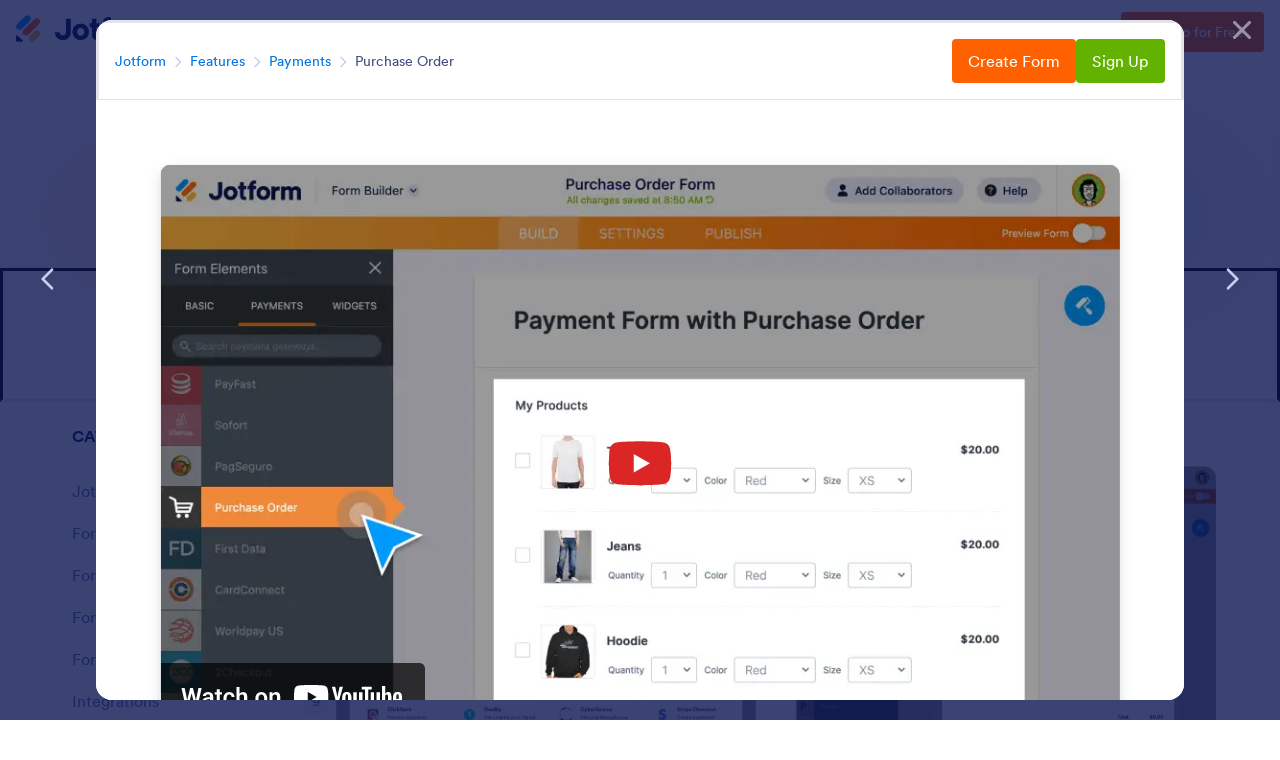

--- FILE ---
content_type: text/html; charset=UTF-8
request_url: https://www.jotform.com/features/purchase-order/
body_size: 120337
content:
<!DOCTYPE html> <html class="w-full h-full max-w-100vw " lang="en"><head> <meta charset="utf-8"><meta http-equiv="X-UA-Compatible" content="IE=edge"><meta name="viewport" content="width=device-width, initial-scale=1"><meta name="google-site-verification" content="AFRsEtZN5MINgoKVUNig-AHayYC86rqIOARWtiC09wY" /><link rel="preconnect" href="//www.googletagmanager.com" crossorigin=""><link rel="preconnect" href="//cdn.jotfor.ms" crossorigin=""><link rel="preload" href="//cdn.jotfor.ms/fonts/circular/fonts/Circular-Book.woff2" as="font" type="font/woff2" crossorigin><link rel="shortcut icon" href="https://cdn.jotfor.ms/assets/img/favicons/favicon-2021-light.png"><link rel="apple-touch-icon" href="https://cdn.jotfor.ms/assets/img/favicons/apple-touch-icon.png"><link rel="apple-touch-icon" sizes="180x180" href="https://cdn.jotfor.ms/assets/img/favicons/apple-touch-icon-180x180.png"><link rel="apple-touch-icon-precomposed" href="https://cdn.jotfor.ms/assets/img/favicons/apple-touch-icon-precomposed.png"><link rel="apple-touch-icon-precomposed" sizes="120x120" href="https://cdn.jotfor.ms/assets/img/favicons/apple-touch-icon-120x120-precomposed.png"><link rel="apple-touch-icon-precomposed" sizes="152x152" href="https://cdn.jotfor.ms/assets/img/favicons/apple-touch-icon-152x152-precomposed.png"><title>Purchase Order | Jotform</title><meta name="robots" content="noindex" /><meta name="description" content="Use Jotform for your online form purchase orders." /><meta name="keywords" content="Purchase Order" /><meta property="og:locale" content="en_us" /><meta property="og:title" content="Purchase Order | Jotform" /><meta property="og:description" content="Use Jotform for your online form purchase orders." /><meta property="og:image" content="https://www.jotform.com/uploads/page-builder/901/018e2db0a7fd7d7cb94b6eabab87df1e8672_purchase-order.6204d3d702a310.40253155.png?nc=1" /><meta property="og:image:secure_url" content="https://www.jotform.com/uploads/page-builder/901/018e2db0a7fd7d7cb94b6eabab87df1e8672_purchase-order.6204d3d702a310.40253155.png?nc=1" /><meta property="og:site_name" content="Jotform" /><meta property="og:type" content="website" /><meta name="twitter:site" content="@jotform" /><meta name="twitter:title" content="Purchase Order | Jotform" /><meta name="twitter:image" content="https://www.jotform.com/uploads/page-builder/901/018e2db0a7fd7d7cb94b6eabab87df1e8672_purchase-order.6204d3d702a310.40253155.png?nc=1" /><meta name="twitter:card" content="summary_large_image" /><meta name="twitter:creator" content="@jotform" /><meta name="twitter:description" content="Use Jotform for your online form purchase orders." /><meta name="jotform:localization" content="true" /><link rel="image_src" href="https://www.jotform.com/uploads/page-builder/901/018e2db0aa077f2f8163d232437613357b53_purchase-order.6204d3a8276992.15598512.png?nc=1" crossorigin="" /><link rel="preload" href="https://cdn.jotfor.ms/fonts/?family=Circular" as="style" onload="this.onload=null;this.rel='stylesheet'"><noscript><link rel="stylesheet" href="https://cdn.jotfor.ms/fonts/?family=Circular"></noscript><style id="site-physical-css" type="text/css">@property --bg-opacity{syntax:"<number>";inherits:false;initial-value:1}@property --color-opacity{syntax:"<number>";inherits:false;initial-value:1}@property --border-opacity{syntax:"<number>";inherits:false;initial-value:1}@property --border-t-opacity{syntax:"<number>";inherits:false;initial-value:1}@property --border-r-opacity{syntax:"<number>";inherits:false;initial-value:1}@property --border-b-opacity{syntax:"<number>";inherits:false;initial-value:1}@property --border-l-opacity{syntax:"<number>";inherits:false;initial-value:1}:root{--jfv-font-size-15:15px;--jfv-line-height-15:20px;--jfv-font-size-xxs:0.625rem;--jfv-line-height-xxs:0.75rem;--jfv-font-size-xs:0.75rem;--jfv-line-height-xs:1rem;--jfv-font-size-sm:0.875rem;--jfv-line-height-sm:1.125rem;--jfv-font-size-md:1rem;--jfv-line-height-md:1.25rem;--jfv-font-size-lg:1.125rem;--jfv-line-height-lg:1.375rem;--jfv-font-size-xl:1.25rem;--jfv-line-height-xl:1.5rem;--jfv-font-size-2xl:1.5rem;--jfv-line-height-2xl:1.75rem;--jfv-font-size-3xl:1.75rem;--jfv-line-height-3xl:2rem;--jfv-font-size-4xl:2rem;--jfv-line-height-4xl:2.5rem;--jfv-font-size-5xl:2.25rem;--jfv-line-height-5xl:2.75rem;--jfv-font-size-6xl:2.5rem;--jfv-line-height-6xl:2.875rem;--jfv-font-size-7xl:3rem;--jfv-line-height-7xl:3.25rem;--jfv-font-size-8xl:3.375rem;--jfv-line-height-8xl:3.75rem;--jfv-font-size-display-1:3rem;--jfv-line-height-display-1:4rem;--jfv-letter-spacing-display-1:-0.021em;--jfv-font-size-display-2:2rem;--jfv-line-height-display-2:2.75rem;--jfv-letter-spacing-display-2:-0.021em;--jfv-font-size-heading-1:1.75rem;--jfv-line-height-heading-1:2.5rem;--jfv-letter-spacing-heading-1:-0.021em;--jfv-font-size-heading-2:1.5rem;--jfv-line-height-heading-2:2rem;--jfv-letter-spacing-heading-2:-0.019em;--jfv-font-size-heading-3:1.25rem;--jfv-line-height-heading-3:1.75rem;--jfv-letter-spacing-heading-3:-0.017em;--jfv-font-size-heading-4:1.125rem;--jfv-line-height-heading-4:1.5rem;--jfv-letter-spacing-heading-4:-0.014em;--jfv-font-size-heading-5:1rem;--jfv-line-height-heading-5:1.5rem;--jfv-letter-spacing-heading-5:-0.011em;--jfv-font-size-heading-6:0.875rem;--jfv-line-height-heading-6:1.25rem;--jfv-letter-spacing-heading-6:-0.006em;--jfv-font-size-heading-7:0.75rem;--jfv-line-height-heading-7:1rem;--jfv-font-size-body-lg:1.125rem;--jfv-line-height-body-lg:1.5rem;--jfv-letter-spacing-body-lg:-0.014em;--jfv-font-size-body:1rem;--jfv-line-height-body:1.5rem;--jfv-letter-spacing-body:-0.011em;--jfv-font-size-body-sm:0.875rem;--jfv-line-height-body-sm:1.25rem;--jfv-letter-spacing-body-sm:-0.006em;--jfv-font-size-caption:0.75rem;--jfv-line-height-caption:1rem;--jfv-font-size-caption-sm:0.625rem;--jfv-line-height-caption-sm:1rem;--jfv-letter-spacing-caption-sm:0.01em;--jfv-font-size-label:1rem;--jfv-line-height-label:1rem;--jfv-letter-spacing-label:-0.011em;--jfv-font-size-label-sm:0.875rem;--jfv-line-height-label-sm:1rem;--jfv-letter-spacing-label-sm:-0.006em}@property --border-x-opacity{syntax:"<number>";inherits:false;initial-value:1}@property --border-y-opacity{syntax:"<number>";inherits:false;initial-value:1}@property --outline-opacity{syntax:"<number>";inherits:false;initial-value:1}@property --divide-opacity{syntax:"<number>";inherits:false;initial-value:1}@property --fill-opacity{syntax:"<number>";inherits:false;initial-value:1}@property --stroke-opacity{syntax:"<number>";inherits:false;initial-value:1}html :where([class*=border]),html :where([class*=divide])>*{border:0 solid}[class*=outline]{outline:0 solid}[class*=border],[class*=divide]>*{border-style:solid}:root{--jfv-transparent:transparent;--jfv-current:currentColor;--jfv-white:#ffffff;--jfv-black:#000000;--jfv-blue-100:#edf8ff;--jfv-blue-200:#77cfff;--jfv-blue-300:#4dbefc;--jfv-blue-400:#0099ff;--jfv-blue-500:#0075E3;--jfv-blue-600:#0066c3;--jfv-green-100:#edfed1;--jfv-green-200:#cbfb7b;--jfv-green-300:#a8eb38;--jfv-green-400:#7fca00;--jfv-green-500:#64b200;--jfv-green-600:#529300;--jfv-yellow-100:#fff5d2;--jfv-yellow-200:#ffdc7b;--jfv-yellow-300:#ffc42c;--jfv-yellow-400:#ffb629;--jfv-yellow-500:#f9a400;--jfv-yellow-600:#f49200;--jfv-orange-100:#ffe4cc;--jfv-orange-200:#fec48e;--jfv-orange-300:#ffa34f;--jfv-orange-400:#ff7b1c;--jfv-orange-500:#ff6100;--jfv-orange-600:#e55300;--jfv-red-100:#fef2f2;--jfv-red-200:#fecaca;--jfv-red-300:#f87171;--jfv-red-400:#dc2626;--jfv-red-500:#c90909;--jfv-red-600:#ab0101;--jfv-purple-100:#f3e2ff;--jfv-purple-200:#e0b7fd;--jfv-purple-300:#bf78f0;--jfv-purple-400:#9c4dd3;--jfv-purple-500:#892dca;--jfv-purple-600:#6915a4;--jfv-navy-10:#F9F9FF;--jfv-navy-25:#F3F3FE;--jfv-navy-50:#E3E5F5;--jfv-navy-75:#dadef3;--jfv-navy-100:#c8ceed;--jfv-navy-200:#979dc6;--jfv-navy-300:#6C73A8;--jfv-navy-400:#454e80;--jfv-navy-500:#343c6a;--jfv-navy-600:#252d5b;--jfv-navy-700:#0a1551;--jfv-navy-800:#091141;--jfv-navy-900:#050c34;--jfv-gray-25:#F1F1F4;--jfv-gray-50:#E2E3E9;--jfv-gray-75:#D3D6DE;--jfv-gray-100:#BFC3CE;--jfv-gray-200:#A0A6B6;--jfv-gray-300:#7F859C;--jfv-gray-400:#4C536F;--jfv-gray-500:#434A60;--jfv-gray-600:#33384a;--jfv-gray-700:#292D3C;--jfv-gray-800:#131620;--jfv-gray-900:#08090B;--jfv-ai-light:#934BE4;--jfv-ai-default:#7923DD;--jfv-ai-dark:#621CB1;--jfv-analytics-light:#B9BEDF;--jfv-analytics-default:#8F96CC;--jfv-analytics-dark:#737CBF;--jfv-approvals-light:#008F75;--jfv-approvals-default:#007862;--jfv-approvals-dark:#006653;--jfv-apps-light:#bf78f0;--jfv-apps-default:#9c4dd3;--jfv-apps-dark:#892dca;--jfv-forms-light:#ff7b1c;--jfv-forms-default:#ff6100;--jfv-forms-dark:#e55300;--jfv-inbox-light:#59BED2;--jfv-inbox-default:#249BB4;--jfv-inbox-dark:#1989A0;--jfv-pages-light:#5887BF;--jfv-pages-default:#034F96;--jfv-pages-dark:#03294C;--jfv-pdf-light:#628EFF;--jfv-pdf-default:#3E62C8;--jfv-pdf-dark:#2F4EAD;--jfv-reports-light:#728DDD;--jfv-reports-default:#5369AB;--jfv-reports-dark:#344067;--jfv-sign-light:#94CD2A;--jfv-sign-default:#7BB60F;--jfv-sign-dark:#6DA900;--jfv-tables-light:#37C768;--jfv-tables-default:#049E38;--jfv-tables-dark:#007B2A;--jfv-teams-light:#303C77;--jfv-teams-default:#18235C;--jfv-teams-dark:#0C1540}.stroke{stroke-width:1px}.cursor-pointer{cursor:pointer}.cursor-not-allowed{cursor:not-allowed}.font-circular{font-family:Circular,BlinkMacSystemFont,Helvetica}.bg-no-repeat{background-repeat:no-repeat}.bg-size-cover{background-size:cover}.bg-size-contain{background-size:contain}.bg-size-full{background-size:100%}.object-bottom{object-position:bottom}.bg-center{background-position:center}.object-top{object-position:top}.object-cover{object-fit:cover}.object-contain{object-fit:contain}.dir-ltr{direction:ltr}.transform{--translate-x:0;--translate-y:0;--scale:1;--rotate:0;transform:translateX(var(--translate-x)) translateY(var(--translate-y)) scale(var(--scale)) rotate(var(--rotate))}.whitespace-nowrap{white-space:nowrap}.whitespace-pre{white-space:pre}.from-transparent{--from-color:transparent}.to-transparent{--to-color:transparent}.from-white{--from-color:#ffffff}.from-blue-300{--from-color:#4dbefc}.to-blue-600{--to-color:#0066c3}.to-navy-10{--to-color:#F9F9FF}.from-navy-50{--from-color:#E3E5F5}.to-navy-50{--to-color:#E3E5F5}.to-navy-600{--to-color:#252d5b}.from-gray-300{--from-color:#7F859C}.to-gray-300{--to-color:#7F859C}.to-sign-light{--to-color:#94CD2A}.from-sign-default{--from-color:#7BB60F}.appearance-none{appearance:none}.appearance-none::-webkit-inner-spin-button,.appearance-none::-webkit-outer-spin-button{-webkit-appearance:none;margin:0}input[type=number].appearance-none{-moz-appearance:textfield}.text-xxs{font-size:var(--jfv-font-size-xxs);line-height:var(--jfv-line-height-xxs)}.text-xs{font-size:var(--jfv-font-size-xs);line-height:var(--jfv-line-height-xs)}.text-sm{font-size:var(--jfv-font-size-sm);line-height:var(--jfv-line-height-sm)}.text-md{font-size:var(--jfv-font-size-md);line-height:var(--jfv-line-height-md)}.text-lg{font-size:var(--jfv-font-size-lg);line-height:var(--jfv-line-height-lg)}.text-xl{font-size:var(--jfv-font-size-xl);line-height:var(--jfv-line-height-xl)}.text-2xl{font-size:var(--jfv-font-size-2xl);line-height:var(--jfv-line-height-2xl)}.text-3xl{font-size:var(--jfv-font-size-3xl);line-height:var(--jfv-line-height-3xl)}.text-4xl{font-size:var(--jfv-font-size-4xl);line-height:var(--jfv-line-height-4xl)}.text-5xl{font-size:var(--jfv-font-size-5xl);line-height:var(--jfv-line-height-5xl)}.text-body-sm{font-size:var(--jfv-font-size-body-sm);line-height:var(--jfv-line-height-body-sm);letter-spacing:var(--jfv-letter-spacing-body-sm)}.gradient-to-t{--direction:to top;background:linear-gradient(var(--direction),var(--from-color),var(--to-color))}.gradient-to-r{--direction:to right}.gradient-to-b,.gradient-to-l,.gradient-to-r{background:linear-gradient(var(--direction),var(--from-color),var(--to-color))}.gradient-to-b{--direction:to bottom}.gradient-to-l{--direction:to left}.resize-none{resize:none}.truncate{overflow:hidden;text-overflow:ellipsis;white-space:nowrap}.table-auto{table-layout:auto}.break-all{word-break:break-all}.break-word{word-break:break-word}.line-clamp-1,.line-clamp-2{display:-webkit-box;-webkit-line-clamp:1;-webkit-box-orient:vertical}.line-clamp-2{-webkit-line-clamp:2}.line-clamp-3{display:-webkit-box;-webkit-line-clamp:3;-webkit-box-orient:vertical}.border-0{border-width:0}.border-t-0{border-top-width:0}.border-2{border-width:.125rem}.border-4{border-width:.25rem}.border{border-width:1px}.border-l{border-left-width:1px}.border-r{border-right-width:1px}.border-t{border-top-width:1px}.border-b{border-bottom-width:1px}.divide-y>:not(.hidden)~:not(.hidden){border-top-width:1px}.fill-white{fill:rgba(255,255,255,var(--fill-opacity,1))}.fill-navy-700{fill:rgba(10,21,81,var(--fill-opacity,1))}.divide-gray-50>:not(.hidden)~:not(.hidden){border-color:rgba(226,227,233,var(--divide-opacity,1))}.fill-ai-default{fill:rgba(121,35,221,var(--fill-opacity,1))}.overflow-hidden{overflow:hidden}.overflow-x-hidden{overflow-x:hidden}.overflow-auto{overflow:auto}.overflow-y-auto{overflow-y:auto}.overflow-visible{overflow:visible}.overflow-x-visible{overflow-x:visible}.absolute{position:absolute}.relative{position:relative}.fixed{position:fixed}.static{position:static}.sticky{position:sticky}.text-center,[dir=rtl] .rtl\:text-center{text-align:center}.text-left,[dir=rtl] .rtl\:text-left{text-align:left}.text-right,[dir=rtl] .rtl\:text-right{text-align:right}.text-uppercase{text-transform:uppercase}.p-0{padding:0}.px-0{padding-left:0;padding-right:0}.py-0{padding-top:0;padding-bottom:0}.pt-0{padding-top:0}.pb-0{padding-bottom:0}[dir=rtl] .rtl\:pl-0{padding-left:0}[dir=rtl] .rtl\:pr-0{padding-right:0}.p-1{padding:.25rem}.px-1{padding-left:.25rem;padding-right:.25rem}.py-1{padding-top:.25rem;padding-bottom:.25rem}.pt-1{padding-top:.25rem}.pl-1{padding-left:.25rem}.p-2{padding:.5rem}.px-2{padding-left:.5rem;padding-right:.5rem}.py-2{padding-top:.5rem;padding-bottom:.5rem}.pt-2{padding-top:.5rem}.pb-2{padding-bottom:.5rem}.pl-2,[dir=rtl] .rtl\:pl-2{padding-left:.5rem}.pr-2,[dir=rtl] .rtl\:pr-2{padding-right:.5rem}.p-3{padding:.75rem}.px-3{padding-left:.75rem;padding-right:.75rem}.py-3{padding-top:.75rem;padding-bottom:.75rem}.pt-3{padding-top:.75rem}.pb-3{padding-bottom:.75rem}.pl-3,[dir=rtl] .rtl\:pl-3{padding-left:.75rem}.pr-3,[dir=rtl] .rtl\:pr-3{padding-right:.75rem}.p-4{padding:1rem}.px-4{padding-left:1rem;padding-right:1rem}.py-4{padding-top:1rem;padding-bottom:1rem}.pt-4{padding-top:1rem}.pb-4{padding-bottom:1rem}.pl-4{padding-left:1rem}.p-5{padding:1.25rem}.px-5{padding-left:1.25rem;padding-right:1.25rem}.pt-5{padding-top:1.25rem}.pb-5{padding-bottom:1.25rem}.pl-5{padding-left:1.25rem}.p-6{padding:1.5rem}.px-6{padding-left:1.5rem;padding-right:1.5rem}.py-6{padding-top:1.5rem;padding-bottom:1.5rem}.pt-6{padding-top:1.5rem}.pb-6{padding-bottom:1.5rem}[dir=rtl] .rtl\:pl-6{padding-left:1.5rem}.pr-6{padding-right:1.5rem}.px-7{padding-left:1.75rem;padding-right:1.75rem}.py-7{padding-top:1.75rem;padding-bottom:1.75rem}.pt-7{padding-top:1.75rem}.p-8{padding:2rem}.px-8{padding-left:2rem;padding-right:2rem}.py-8{padding-top:2rem;padding-bottom:2rem}.pt-8{padding-top:2rem}.pb-8{padding-bottom:2rem}.pl-9{padding-left:2.25rem}[dir=rtl] .rtl\:pr-9{padding-right:2.25rem}.px-10{padding-left:2.5rem;padding-right:2.5rem}.py-10{padding-top:2.5rem;padding-bottom:2.5rem}.pt-10{padding-top:2.5rem}.pb-10{padding-bottom:2.5rem}.pl-10{padding-left:2.5rem}.pl-11{padding-left:2.75rem}[dir=rtl] .rtl\:pr-11{padding-right:2.75rem}.px-12{padding-left:3rem;padding-right:3rem}.py-12{padding-top:3rem;padding-bottom:3rem}.pb-12{padding-bottom:3rem}.px-14{padding-left:3.5rem;padding-right:3.5rem}.pt-14{padding-top:3.5rem}.py-16{padding-top:4rem;padding-bottom:4rem}.pb-16{padding-bottom:4rem}.px-18{padding-left:4.5rem;padding-right:4.5rem}.pt-18{padding-top:4.5rem}.pb-18{padding-bottom:4.5rem}.py-20{padding-top:5rem;padding-bottom:5rem}.pb-20{padding-bottom:5rem}.pb-24{padding-bottom:6rem}.p-0\.5{padding:.125rem}.px-0\.5{padding-left:.125rem;padding-right:.125rem}.py-0\.5{padding-top:.125rem;padding-bottom:.125rem}.p-1\.5{padding:.375rem}.px-1\.5{padding-left:.375rem;padding-right:.375rem}.py-1\.5{padding-top:.375rem;padding-bottom:.375rem}.p-2\.5{padding:.625rem}.px-2\.5{padding-left:.625rem;padding-right:.625rem}.py-2\.5{padding-top:.625rem;padding-bottom:.625rem}.pt-2\.5{padding-top:.625rem}.pb-2\.5{padding-bottom:.625rem}.pr-2\.5{padding-right:.625rem}.space-x-1>*+*{margin-left:.25rem}.space-x-2>*+*{margin-left:.5rem}.space-y-2>*+*{margin-top:.5rem}.space-y-4>*+*{margin-top:1rem}.line-height-xxs{line-height:.75rem}.line-height-xs{line-height:1rem}.line-height-sm{line-height:1.125rem}.line-height-md{line-height:1.25rem}.line-height-lg{line-height:1.375rem}.line-height-xl{line-height:1.5rem}.line-height-2xl{line-height:1.75rem}.line-height-3xl{line-height:2rem}.line-height-4xl{line-height:2.5rem}.line-height-6xl{line-height:2.875rem}.tracking-xxxs{letter-spacing:-.021em}.group:hover .group-hover\:pointer-events-auto{pointer-events:auto}.pointer-events-none{pointer-events:none}.justify-center{justify-content:center}.justify-start{justify-content:flex-start}.justify-end{justify-content:flex-end}.justify-between{justify-content:space-between}.justify-around{justify-content:space-around}.self-stretch{align-self:stretch}.items-center{align-items:center}.items-start{align-items:flex-start}.items-end{align-items:flex-end}.items-stretch{align-items:stretch}.align-top{vertical-align:top}.align-middle{vertical-align:middle}.align-bottom{vertical-align:bottom}.align-text-top{vertical-align:text-top}.min-w-0{min-width:0}.min-w-4{min-width:1rem}.min-w-5{min-width:1.25rem}.min-h-5{min-height:1.25rem}.min-h-7{min-height:1.75rem}.min-w-8{min-width:2rem}.min-h-9{min-height:2.25rem}.min-w-10{min-width:2.5rem}.min-h-10{min-height:2.5rem}.min-h-11{min-height:2.75rem}.min-h-14{min-height:3.5rem}.min-h-16{min-height:4rem}.min-w-20{min-width:5rem}.min-w-24{min-width:6rem}.min-w-28{min-width:7rem}.min-h-28{min-height:7rem}.min-w-44{min-width:11rem}.min-h-44{min-height:11rem}.min-w-48{min-width:12rem}.min-h-48{min-height:12rem}.min-h-52{min-height:13rem}.min-w-56{min-width:14rem}.min-w-64{min-width:16rem}.min-h-64{min-height:16rem}.min-w-72{min-width:18rem}.min-h-72{min-height:18rem}.min-h-76{min-height:19rem}.min-h-120{min-height:30rem}.min-h-xs{min-height:30rem}.min-h-sm{min-height:40rem}.min-w-lg{min-width:64rem}.min-w-1\/2{min-width:50%}.min-w-full{min-width:100%}.min-h-full{min-height:100%}.min-h-100vh{min-height:100vh}.max-w-2{max-width:.5rem}.max-h-10{max-height:2.5rem}.max-h-12{max-height:3rem}.max-h-16{max-height:4rem}.max-h-20{max-height:5rem}.max-h-24{max-height:6rem}.max-w-28{max-width:7rem}.max-h-28{max-height:7rem}.max-w-32{max-width:8rem}.max-w-36{max-width:9rem}.max-w-40{max-width:10rem}.max-w-44{max-width:11rem}.max-h-44{max-height:11rem}.max-w-48{max-width:12rem}.max-w-52{max-width:13rem}.max-w-56{max-width:14rem}.max-h-56{max-height:14rem}.max-w-64{max-width:16rem}.max-w-68{max-width:17rem}.max-w-72{max-width:18rem}.max-w-76{max-width:19rem}.max-w-80{max-width:20rem}.max-h-80{max-height:20rem}.max-w-84{max-width:21rem}.max-w-88{max-width:22rem}.max-w-92{max-width:23rem}.max-w-96{max-width:24rem}.max-w-100{max-width:25rem}.max-h-100{max-height:25rem}.max-w-104{max-width:26rem}.max-w-108{max-width:27rem}.max-w-112{max-width:28rem}.max-w-120{max-width:30rem}.max-w-xs{max-width:30rem}.max-w-sm{max-width:40rem}.max-h-sm{max-height:40rem}.max-w-md{max-width:48rem}.max-w-lg{max-width:64rem}.max-h-lg{max-height:64rem}.max-w-xl{max-width:80rem}.max-w-xxl{max-width:87.5rem}.max-w-1\/2{max-width:50%}.max-w-1\/3{max-width:33.333333%}.max-w-4\/6{max-width:66.666667%}.max-h-10\/12{max-height:83.333333%}.max-w-full{max-width:100%}.max-h-full{max-height:100%}.max-h-100vh{max-height:100vh}.max-w-100vw{max-width:100vw}.cols-1{grid-template-columns:repeat(1,minmax(0,1fr))}.gap-0{gap:0}.gap-1{gap:.25rem}.gap-2{gap:.5rem}.gap-3{gap:.75rem}.gap-4{gap:1rem}.gap-5{gap:1.25rem}.gap-6{gap:1.5rem}.gap-7{gap:1.75rem}.gap-8{gap:2rem}.gap-10{gap:2.5rem}.gap-12{gap:3rem}.gap-0\.5{gap:.125rem}.gap-2\.5{gap:.625rem}.visible{visibility:visible}.invisible{visibility:hidden}.flex-row,[dir=rtl] .rtl\:flex-row{flex-direction:row}.flex-col{flex-direction:column}.flex-col-reverse{flex-direction:column-reverse}.shrink-0{flex-shrink:0}.shrink-1{flex-shrink:1}.grow-1{flex-grow:1}.flex-1{flex-grow:1;flex-shrink:1}.flex-wrap{flex-wrap:wrap}.flex-nowrap{flex-wrap:nowrap}.z-0{z-index:0}.z-1{z-index:1}.-z-1{z-index:-1}.group:hover .group-hover\:z-2,.z-2{z-index:2}.z-3{z-index:3}.z-4{z-index:4}.z-5{z-index:5}.z-6{z-index:6}.z-8{z-index:8}.z-9{z-index:9}.bg-transparent{background-color:transparent}.color-transparent{color:transparent}.border-transparent{border-color:transparent}.outline-transparent{outline-color:transparent}.color-current{color:currentColor}.bg-white,.group:hover .group-hover\:bg-white,.hover\:bg-white:hover{background-color:rgba(255,255,255,var(--bg-opacity,1))}.color-white,.group:hover .group-hover\:color-white,.hover\:color-white:hover{color:rgba(255,255,255,var(--color-opacity,1))}.border-white{border-color:rgba(255,255,255,var(--border-opacity,1))}.bg-black{background-color:rgba(0,0,0,var(--bg-opacity,1))}.bg-blue-100,.hover\:bg-blue-100:hover{background-color:rgba(237,248,255,var(--bg-opacity,1))}.color-blue-100{color:rgba(237,248,255,var(--color-opacity,1))}.bg-blue-200,.hover\:bg-blue-200:hover{background-color:rgba(119,207,255,var(--bg-opacity,1))}.group:hover .group-hover\:color-blue-200{color:rgba(119,207,255,var(--color-opacity,1))}.bg-blue-300,.hover\:bg-blue-300:hover{background-color:rgba(77,190,252,var(--bg-opacity,1))}.hover\:color-blue-300:hover{color:rgba(77,190,252,var(--color-opacity,1))}.bg-blue-400,.group:hover .group-hover\:bg-blue-400,.hover\:bg-blue-400:hover{background-color:rgba(0,153,255,var(--bg-opacity,1))}.color-blue-400{color:rgba(0,153,255,var(--color-opacity,1))}.group:hover .group-hover\:border-blue-400,.hover\:border-blue-400:hover{border-color:rgba(0,153,255,var(--border-opacity,1))}.bg-blue-500,.hover\:bg-blue-500:hover{background-color:rgba(0,117,227,var(--bg-opacity,1))}.color-blue-500,.group:hover .group-hover\:color-blue-500,.hover\:color-blue-500:hover{color:rgba(0,117,227,var(--color-opacity,1))}.border-blue-500,.hover\:border-blue-500:hover{border-color:rgba(0,117,227,var(--border-opacity,1))}.bg-blue-600,.hover\:bg-blue-600:hover{background-color:rgba(0,102,195,var(--bg-opacity,1))}.color-blue-600,.hover\:color-blue-600:hover{color:rgba(0,102,195,var(--color-opacity,1))}.hover\:border-blue-600:hover{border-color:rgba(0,102,195,var(--border-opacity,1))}.hover\:bg-green-300:hover{background-color:rgba(168,235,56,var(--bg-opacity,1))}.hover\:color-green-300:hover{color:rgba(168,235,56,var(--color-opacity,1))}.bg-green-400,.hover\:bg-green-400:hover{background-color:rgba(127,202,0,var(--bg-opacity,1))}.color-green-400{color:rgba(127,202,0,var(--color-opacity,1))}.bg-green-500,.hover\:bg-green-500:hover{background-color:rgba(100,178,0,var(--bg-opacity,1))}.color-green-500,.hover\:color-green-500:hover{color:rgba(100,178,0,var(--color-opacity,1))}.border-green-500{border-color:rgba(100,178,0,var(--border-opacity,1))}.bg-green-600,.group:hover .group-hover\:bg-green-600,.hover\:bg-green-600:hover{background-color:rgba(82,147,0,var(--bg-opacity,1))}.color-green-600{color:rgba(82,147,0,var(--color-opacity,1))}.border-green-600,.hover\:border-green-600:hover{border-color:rgba(82,147,0,var(--border-opacity,1))}.bg-yellow-100{background-color:rgba(255,245,210,var(--bg-opacity,1))}.border-yellow-200{border-color:rgba(255,220,123,var(--border-opacity,1))}.hover\:bg-yellow-300:hover{background-color:rgba(255,196,44,var(--bg-opacity,1))}.bg-yellow-400{background-color:rgba(255,182,41,var(--bg-opacity,1))}.bg-yellow-500{background-color:rgba(249,164,0,var(--bg-opacity,1))}.color-yellow-500{color:rgba(249,164,0,var(--color-opacity,1))}.hover\:bg-yellow-600:hover{background-color:rgba(244,146,0,var(--bg-opacity,1))}.color-yellow-600{color:rgba(244,146,0,var(--color-opacity,1))}.bg-orange-100{background-color:rgba(255,228,204,var(--bg-opacity,1))}.color-orange-400{color:rgba(255,123,28,var(--color-opacity,1))}.bg-orange-500{background-color:rgba(255,97,0,var(--bg-opacity,1))}.color-orange-500{color:rgba(255,97,0,var(--color-opacity,1))}.border-orange-500{border-color:rgba(255,97,0,var(--border-opacity,1))}.color-orange-600{color:rgba(229,83,0,var(--color-opacity,1))}.color-red-300{color:rgba(248,113,113,var(--color-opacity,1))}.bg-red-400{background-color:rgba(220,38,38,var(--bg-opacity,1))}.color-red-400{color:rgba(220,38,38,var(--color-opacity,1))}.border-red-400{border-color:rgba(220,38,38,var(--border-opacity,1))}.bg-red-500{background-color:rgba(201,9,9,var(--bg-opacity,1))}.color-red-500{color:rgba(201,9,9,var(--color-opacity,1))}.bg-red-600{background-color:rgba(171,1,1,var(--bg-opacity,1))}.bg-purple-100{background-color:rgba(243,226,255,var(--bg-opacity,1))}.bg-purple-500{background-color:rgba(137,45,202,var(--bg-opacity,1))}.color-purple-500{color:rgba(137,45,202,var(--color-opacity,1))}.bg-navy-10{background-color:rgba(249,249,255,var(--bg-opacity,1))}.border-navy-10{border-color:rgba(249,249,255,var(--border-opacity,1))}.bg-navy-25{background-color:rgba(243,243,254,var(--bg-opacity,1))}.border-navy-25{border-color:rgba(243,243,254,var(--border-opacity,1))}.outline-navy-25{outline-color:rgba(243,243,254,var(--outline-opacity,1))}.bg-navy-50{background-color:rgba(227,229,245,var(--bg-opacity,1))}.color-navy-50{color:rgba(227,229,245,var(--color-opacity,1))}.border-navy-50{border-color:rgba(227,229,245,var(--border-opacity,1))}.border-b-navy-50{border-bottom-color:rgba(227,229,245,var(--border-b-opacity,1))}.border-t-navy-50{border-top-color:rgba(227,229,245,var(--border-t-opacity,1))}.bg-navy-75{background-color:rgba(218,222,243,var(--bg-opacity,1))}.border-navy-75{border-color:rgba(218,222,243,var(--border-opacity,1))}.bg-navy-100{background-color:rgba(200,206,237,var(--bg-opacity,1))}.color-navy-100{color:rgba(200,206,237,var(--color-opacity,1))}.border-navy-100{border-color:rgba(200,206,237,var(--border-opacity,1))}.color-navy-200{color:rgba(151,157,198,var(--color-opacity,1))}.border-navy-200{border-color:rgba(151,157,198,var(--border-opacity,1))}.color-navy-300{color:rgba(108,115,168,var(--color-opacity,1))}.bg-navy-400{background-color:rgba(69,78,128,var(--bg-opacity,1))}.color-navy-400{color:rgba(69,78,128,var(--color-opacity,1))}.bg-navy-500{background-color:rgba(52,60,106,var(--bg-opacity,1))}.color-navy-500{color:rgba(52,60,106,var(--color-opacity,1))}.border-navy-500{border-color:rgba(52,60,106,var(--border-opacity,1))}.bg-navy-600{background-color:rgba(37,45,91,var(--bg-opacity,1))}.color-navy-600{color:rgba(37,45,91,var(--color-opacity,1))}.bg-navy-700{background-color:rgba(10,21,81,var(--bg-opacity,1))}.color-navy-700{color:rgba(10,21,81,var(--color-opacity,1))}.border-navy-700{border-color:rgba(10,21,81,var(--border-opacity,1))}.bg-navy-800{background-color:rgba(9,17,65,var(--bg-opacity,1))}.color-navy-800{color:rgba(9,17,65,var(--color-opacity,1))}.bg-navy-900{background-color:rgba(5,12,52,var(--bg-opacity,1))}.color-navy-900{color:rgba(5,12,52,var(--color-opacity,1))}.bg-gray-25{background-color:rgba(241,241,244,var(--bg-opacity,1))}.border-gray-25{border-color:rgba(241,241,244,var(--border-opacity,1))}.bg-gray-50{background-color:rgba(226,227,233,var(--bg-opacity,1))}.border-gray-50{border-color:rgba(226,227,233,var(--border-opacity,1))}.border-gray-75{border-color:rgba(211,214,222,var(--border-opacity,1))}.bg-gray-100{background-color:rgba(191,195,206,var(--bg-opacity,1))}.color-gray-100{color:rgba(191,195,206,var(--color-opacity,1))}.border-gray-100{border-color:rgba(191,195,206,var(--border-opacity,1))}.bg-gray-200{background-color:rgba(160,166,182,var(--bg-opacity,1))}.color-gray-200{color:rgba(160,166,182,var(--color-opacity,1))}.border-gray-200{border-color:rgba(160,166,182,var(--border-opacity,1))}.color-gray-300{color:rgba(127,133,156,var(--color-opacity,1))}.border-gray-300{border-color:rgba(127,133,156,var(--border-opacity,1))}.color-gray-400{color:rgba(76,83,111,var(--color-opacity,1))}.color-gray-500{color:rgba(67,74,96,var(--color-opacity,1))}.bg-gray-600{background-color:rgba(51,56,74,var(--bg-opacity,1))}.color-gray-600{color:rgba(51,56,74,var(--color-opacity,1))}.color-gray-700{color:rgba(41,45,60,var(--color-opacity,1))}.bg-gray-800{background-color:rgba(19,22,32,var(--bg-opacity,1))}.bg-ai-default{background-color:rgba(121,35,221,var(--bg-opacity,1))}.color-ai-default{color:rgba(121,35,221,var(--color-opacity,1))}.border-ai-default{border-color:rgba(121,35,221,var(--border-opacity,1))}.bg-ai-dark{background-color:rgba(98,28,177,var(--bg-opacity,1))}.bg-analytics-default{background-color:rgba(143,150,204,var(--bg-opacity,1))}.bg-approvals-default{background-color:rgba(0,120,98,var(--bg-opacity,1))}.color-approvals-default{color:rgba(0,120,98,var(--color-opacity,1))}.bg-apps-default{background-color:rgba(156,77,211,var(--bg-opacity,1))}.bg-forms-default,.hover\:bg-orange-500:hover{background-color:rgba(255,97,0,var(--bg-opacity,1))}.hover\:color-orange-500:hover{color:rgba(255,97,0,var(--color-opacity,1))}.bg-forms-dark,.hover\:bg-orange-600:hover{background-color:rgba(229,83,0,var(--bg-opacity,1))}.bg-inbox-default{background-color:rgba(36,155,180,var(--bg-opacity,1))}.bg-pages-default{background-color:rgba(3,79,150,var(--bg-opacity,1))}.bg-pdf-default{background-color:rgba(62,98,200,var(--bg-opacity,1))}.bg-reports-default{background-color:rgba(83,105,171,var(--bg-opacity,1))}.bg-sign-default{background-color:rgba(123,182,15,var(--bg-opacity,1))}.bg-tables-light{background-color:rgba(55,199,104,var(--bg-opacity,1))}.color-tables-light{color:rgba(55,199,104,var(--color-opacity,1))}.bg-tables-default{background-color:rgba(4,158,56,var(--bg-opacity,1))}.bg-teams-default{background-color:rgba(24,35,92,var(--bg-opacity,1))}.inline-block{display:inline-block}.inline-flex{display:inline-flex}.block{display:block}.flex{display:flex}.hidden{display:none}.grid{display:grid}.inline{display:inline}.shadow-sm{box-shadow:0 1px 2px 0#1018280f,0 1px 3px 0#1018281a}.shadow-md{box-shadow:0 2px 4px -2px #1018280f,0 4px 8px -2px #1018281a}.shadow-lg{box-shadow:0 4px 6px -2px #1018280d,0 12px 16px -4px #1018281a}.shadow-xl{box-shadow:0 8px 8px -4px #1018280a,0 20px 24px -4px #1018281a}.shadow-2xl{box-shadow:0 24px 48px -12px #10182840}.shadow-light-lg{box-shadow:0 2px 8px #252d5b0a,0 16px 24px #545f6f29}.hover\:bg-red-500:hover{background-color:rgba(201,9,9,var(--bg-opacity,1))}.hover\:bg-red-600:hover{background-color:rgba(171,1,1,var(--bg-opacity,1))}.hover\:color-red-600:hover{color:rgba(171,1,1,var(--color-opacity,1))}.hover\:bg-purple-200:hover{background-color:rgba(224,183,253,var(--bg-opacity,1))}.hover\:bg-purple-600:hover{background-color:rgba(105,21,164,var(--bg-opacity,1))}.hover\:bg-navy-10:hover{background-color:rgba(249,249,255,var(--bg-opacity,1))}.hover\:bg-navy-25:hover{background-color:rgba(243,243,254,var(--bg-opacity,1))}.hover\:bg-navy-50:hover{background-color:rgba(227,229,245,var(--bg-opacity,1))}.hover\:bg-navy-75:hover{background-color:rgba(218,222,243,var(--bg-opacity,1))}.hover\:bg-navy-100:hover{background-color:rgba(200,206,237,var(--bg-opacity,1))}.hover\:color-navy-100:hover{color:rgba(200,206,237,var(--color-opacity,1))}.hover\:border-navy-100:hover{border-color:rgba(200,206,237,var(--border-opacity,1))}.hover\:color-navy-200:hover{color:rgba(151,157,198,var(--color-opacity,1))}.hover\:border-navy-200:hover{border-color:rgba(151,157,198,var(--border-opacity,1))}.hover\:border-navy-300:hover{border-color:rgba(108,115,168,var(--border-opacity,1))}.hover\:bg-navy-400:hover{background-color:rgba(69,78,128,var(--bg-opacity,1))}.hover\:color-navy-400:hover{color:rgba(69,78,128,var(--color-opacity,1))}.hover\:bg-navy-500:hover{background-color:rgba(52,60,106,var(--bg-opacity,1))}.hover\:color-navy-500:hover{color:rgba(52,60,106,var(--color-opacity,1))}.hover\:border-navy-500:hover{border-color:rgba(52,60,106,var(--border-opacity,1))}.hover\:bg-navy-600:hover{background-color:rgba(37,45,91,var(--bg-opacity,1))}.hover\:color-navy-600:hover{color:rgba(37,45,91,var(--color-opacity,1))}.hover\:border-navy-600:hover{border-color:rgba(37,45,91,var(--border-opacity,1))}.hover\:bg-navy-700:hover{background-color:rgba(10,21,81,var(--bg-opacity,1))}.hover\:color-navy-700:hover{color:rgba(10,21,81,var(--color-opacity,1))}.hover\:bg-navy-800:hover{background-color:rgba(9,17,65,var(--bg-opacity,1))}.hover\:bg-gray-25:hover{background-color:rgba(241,241,244,var(--bg-opacity,1))}.hover\:bg-gray-75:hover{background-color:rgba(211,214,222,var(--bg-opacity,1))}.hover\:bg-gray-200:hover{background-color:rgba(160,166,182,var(--bg-opacity,1))}.hover\:border-ai-default:hover{border-color:rgba(121,35,221,var(--border-opacity,1))}.hover\:outline-ai-default:hover{outline-color:rgba(121,35,221,var(--outline-opacity,1))}.hover\:bg-ai-dark:hover{background-color:rgba(98,28,177,var(--bg-opacity,1))}.hover\:bg-analytics-dark:hover{background-color:rgba(115,124,191,var(--bg-opacity,1))}.hover\:bg-approvals-dark:hover{background-color:rgba(0,102,83,var(--bg-opacity,1))}.hover\:bg-apps-dark:hover{background-color:rgba(137,45,202,var(--bg-opacity,1))}.group:hover .group-hover\:border-orange-500{border-color:rgba(255,97,0,var(--border-opacity,1))}.hover\:bg-forms-dark:hover{background-color:rgba(229,83,0,var(--bg-opacity,1))}.hover\:bg-inbox-dark:hover{background-color:rgba(25,137,160,var(--bg-opacity,1))}.hover\:bg-pages-dark:hover{background-color:rgba(3,41,76,var(--bg-opacity,1))}.hover\:bg-pdf-dark:hover{background-color:rgba(47,78,173,var(--bg-opacity,1))}.hover\:bg-reports-dark:hover{background-color:rgba(52,64,103,var(--bg-opacity,1))}.hover\:bg-sign-dark:hover{background-color:rgba(109,169,0,var(--bg-opacity,1))}.hover\:bg-tables-light:hover{background-color:rgba(55,199,104,var(--bg-opacity,1))}.hover\:bg-tables-dark:hover{background-color:rgba(0,123,42,var(--bg-opacity,1))}.hover\:bg-teams-dark:hover{background-color:rgba(12,21,64,var(--bg-opacity,1))}.hover\:shadow-xs:hover{box-shadow:0 1px 2px 0#1018280d}.hover\:shadow-md:hover{box-shadow:0 2px 4px -2px #1018280f,0 4px 8px -2px #1018281a}.hover\:shadow-lg:hover{box-shadow:0 4px 6px -2px #1018280d,0 12px 16px -4px #1018281a}.hover\:shadow-xl:hover{box-shadow:0 8px 8px -4px #1018280a,0 20px 24px -4px #1018281a}.focus\:bg-white:focus{background-color:rgba(255,255,255,var(--bg-opacity,1))}.focus\:color-white:focus{color:rgba(255,255,255,var(--color-opacity,1))}.focus\:outline-blue-200:focus{outline-color:rgba(119,207,255,var(--outline-opacity,1))}.focus\:bg-blue-400:focus{background-color:rgba(0,153,255,var(--bg-opacity,1))}.focus\:border-blue-400:focus{border-color:rgba(0,153,255,var(--border-opacity,1))}.focus\:border-blue-500:focus{border-color:rgba(0,117,227,var(--border-opacity,1))}.focus\:outline-yellow-300:focus{outline-color:rgba(255,196,44,var(--outline-opacity,1))}.focus\:outline-navy-25:focus{outline-color:rgba(243,243,254,var(--outline-opacity,1))}.focus\:border-navy-50:focus{border-color:rgba(227,229,245,var(--border-opacity,1))}.focus\:outline-navy-50:focus{outline-color:rgba(227,229,245,var(--outline-opacity,1))}.focus\:outline-ai-light:focus{outline-color:rgba(147,75,228,var(--outline-opacity,1))}.focus\:outline-ai-dark:focus{outline-color:rgba(98,28,177,var(--outline-opacity,1))}.group:hover .group-hover\:bg-navy-25{background-color:rgba(243,243,254,var(--bg-opacity,1))}.group:hover .group-hover\:color-navy-100{color:rgba(200,206,237,var(--color-opacity,1))}.group:hover .group-hover\:color-navy-400{color:rgba(69,78,128,var(--color-opacity,1))}.group:hover .group-hover\:color-navy-500{color:rgba(52,60,106,var(--color-opacity,1))}.group:hover .group-hover\:bg-navy-700{background-color:rgba(10,21,81,var(--bg-opacity,1))}.group:hover .group-hover\:color-navy-700{color:rgba(10,21,81,var(--color-opacity,1))}.group:hover .group-hover\:flex{display:flex}.group:hover .group-hover\:hidden{display:none}.group:hover .group-hover\:shadow-lg{box-shadow:0 4px 6px -2px #1018280d,0 12px 16px -4px #1018281a}.focus-within\:border-blue-500:focus-within{border-color:rgba(0,117,227,var(--border-opacity,1))}.outline-0{outline-width:0}.outline-offset-0{outline-offset:0}.outline-2{outline-width:.125rem}.outline{outline-width:1px}.font-light{font-weight:300}.font-normal{font-weight:400}.font-medium{font-weight:500}.font-semibold{font-weight:600}.font-bold{font-weight:700}.font-extrabold{font-weight:800}.font-black{font-weight:900}.hover\:underline:hover,.underline{text-decoration-line:underline}.no-underline{text-decoration-line:none}.line-through{text-decoration-line:line-through}.focus\:outline-2:focus{outline-width:.125rem}.focus\:outline-4:focus{outline-width:.25rem}.h-0{height:0}.w-0{width:0}.h-1{height:.25rem}.w-1{width:.25rem}.h-2{height:.5rem}.w-2{width:.5rem}.h-3{height:.75rem}.w-3{width:.75rem}.h-4{height:1rem}.group:hover .group-hover\:w-4,.w-4{width:1rem}.h-5{height:1.25rem}.w-5{width:1.25rem}.w-6{width:1.5rem}.h-7{height:1.75rem}.w-7{width:1.75rem}.h-8{height:2rem}.w-8{width:2rem}.h-9{height:2.25rem}.w-9{width:2.25rem}.h-10{height:2.5rem}.w-10{width:2.5rem}.h-11{height:2.75rem}.w-11{width:2.75rem}.h-12{height:3rem}.w-12{width:3rem}.h-14{height:3.5rem}.w-14{width:3.5rem}.h-16{height:4rem}.w-16{width:4rem}.w-18{width:4.5rem}.h-20{height:5rem}.w-20{width:5rem}.h-24{height:6rem}.h-28{height:7rem}.w-28{width:7rem}.h-32{height:8rem}.w-32{width:8rem}.h-36{height:9rem}.w-36{width:9rem}.w-44{width:11rem}.h-48{height:12rem}.h-64{height:16rem}.w-64{width:16rem}.w-68{width:17rem}.h-76{height:19rem}.w-92{width:23rem}.h-108{height:27rem}.h-120{height:30rem}.h-auto{height:auto}.group:hover .group-hover\:w-auto,.w-auto{width:auto}.h-1\/2{height:50%}.w-1\/2{width:50%}.w-1\/3{width:33.333333%}.w-1\/4{width:25%}.w-3\/4{width:75%}.w-2\/6{width:33.333333%}.h-full{height:100%}.w-full{width:100%}.h-px{height:1px}.h-2\.5{height:.625rem}.w-2\.5{width:.625rem}.w-max{width:max-content}.h-90vh{height:90vh}.h-100vh{height:100vh}.duration-150{transition-duration:.15s}.duration-200{transition-duration:.2s}.duration-300{transition-duration:.3s}.duration-500{transition-duration:.5s}.ease-in{transition-timing-function:ease-in}.ease-out{transition-timing-function:ease-out}.ease-in-out{transition-timing-function:ease-in-out}.hover\:w-max:hover{width:max-content}.group:hover .group-hover\:w-3\.5{width:.875rem}.top-0{top:0}.left-0{left:0}.right-0{right:0}.bottom-0{bottom:0}.inset-0{top:0;right:0;bottom:0;left:0}.inset-y-0{top:0;bottom:0}.top-1{top:.25rem}.right-1{right:.25rem}.-top-1{top:-.25rem}.-right-1{right:-.25rem}.top-2{top:.5rem}.left-2{left:.5rem}.right-2{right:.5rem}.bottom-2{bottom:.5rem}.-left-2{left:-.5rem}.-right-2{right:-.5rem}.top-3{top:.75rem}.left-3{left:.75rem}.group:hover .group-hover\:right-3{right:.75rem}.-top-3{top:-.75rem}.top-4{top:1rem}.left-4{left:1rem}.right-4{right:1rem}.bottom-4{bottom:1rem}.right-8{right:2rem}.bottom-8{bottom:2rem}.top-10{top:2.5rem}.left-10{left:2.5rem}.bottom-10{bottom:2.5rem}.-right-10{right:-2.5rem}.-right-12{right:-3rem}.right-14{right:3.5rem}.bottom-14{bottom:3.5rem}.-left-20{left:-5rem}.-right-20{right:-5rem}.top-36{top:9rem}.bottom-40{bottom:10rem}.top-1\/2{top:50%}.left-1\/2{left:50%}.top-1\/3{top:33.333333%}.top-6\/12{top:50%}.bottom-6\/12{bottom:50%}.top-full{top:100%}.left-full{left:100%}.right-full{right:100%}.top-2\.5{top:.625rem}.-top-2\.5{top:-.625rem}.radius-none{border-radius:0}.radius{border-radius:.25rem}.radius-r{border-top-right-radius:.25rem}.radius-r{border-bottom-right-radius:.25rem}.radius-b{border-bottom-left-radius:.25rem}.radius-b{border-bottom-right-radius:.25rem}.radius-l{border-bottom-left-radius:.25rem}.radius-l{border-top-left-radius:.25rem}.radius-sm{border-radius:.125rem}.radius-md{border-radius:.375rem}.radius-lg{border-radius:.5rem}.radius-t-lg{border-top-right-radius:.5rem}.radius-t-lg{border-top-left-radius:.5rem}.radius-b-lg{border-bottom-left-radius:.5rem}.radius-b-lg{border-bottom-right-radius:.5rem}.radius-xl{border-radius:.75rem}.radius-t-xl{border-top-right-radius:.75rem}.radius-t-xl{border-top-left-radius:.75rem}.radius-r-xl{border-top-right-radius:.75rem}.radius-r-xl{border-bottom-right-radius:.75rem}.radius-b-xl{border-bottom-left-radius:.75rem}.radius-b-xl{border-bottom-right-radius:.75rem}.radius-2xl{border-radius:1rem}.radius-t-2xl{border-top-right-radius:1rem}.radius-t-2xl{border-top-left-radius:1rem}.radius-full{border-radius:9998px}[dir=rtl] .rtl\:left-0{left:0}[dir=rtl] .rtl\:right-0{right:0}[dir=rtl] .rtl\:left-2{left:.5rem}[dir=rtl] .rtl\:right-2{right:.5rem}[dir=rtl] .rtl\:right-3{right:.75rem}[dir=rtl] .rtl\:left-4{left:1rem}[dir=rtl] .rtl\:right-4{right:1rem}[dir=rtl] .rtl\:right-10{right:2.5rem}[dir=rtl] .rtl\:-left-20{left:-5rem}[dir=rtl] .rtl\:-right-20{right:-5rem}[dir=rtl] .rtl\:left-auto{left:auto}[dir=rtl] .rtl\:right-auto{right:auto}[dir=rtl] .rtl\:radius-r-none{border-top-right-radius:0;border-bottom-right-radius:0}[dir=rtl] .rtl\:radius-l-none{border-top-left-radius:0;border-bottom-left-radius:0}[dir=rtl] .rtl\:radius-r{border-top-right-radius:.25rem}[dir=rtl] .rtl\:radius-r{border-bottom-right-radius:.25rem}[dir=rtl] .rtl\:radius-l{border-bottom-left-radius:.25rem}[dir=rtl] .rtl\:radius-l{border-top-left-radius:.25rem}[class].translate-x-0{--translate-x:0}[class].group:hover .group-hover\:translate-x-1{--translate-x:0.25rem}[class].translate-y-2{--translate-y:0.5rem}[class].-translate-y-2{--translate-y:-0.5rem}[class].group:hover .group-hover\:translate-x-2,[class].translate-x-2{--translate-x:0.5rem}[class].-translate-x-2{--translate-x:-0.5rem}[class].group:hover .group-hover\:-translate-y-4{--translate-y:-1rem}[class].group:hover .group-hover\:translate-x-4{--translate-x:1rem}[class].-translate-y-5{--translate-y:-1.25rem}[class].-translate-x-5{--translate-x:-1.25rem}[class].group:hover .group-hover\:-translate-x-6{--translate-x:-1.5rem}[class].translate-y-8{--translate-y:2rem}[class].translate-x-8{--translate-x:2rem}[class].translate-x-10{--translate-x:2.5rem}[class].group:hover .group-hover\:-translate-x-14{--translate-x:-3.5rem}[class].group:hover .group-hover\:translate-x-16{--translate-x:4rem}[class].-translate-y-18,[class].group:hover .group-hover\:-translate-y-18{--translate-y:-4.5rem}[class].group:hover .group-hover\:translate-x-18{--translate-x:4.5rem}[class].-translate-y-20{--translate-y:-5rem}[class].-translate-x-20{--translate-x:-5rem}[class].group:hover .group-hover\:translate-y-24{--translate-y:6rem}[class].group:hover .group-hover\:translate-x-24{--translate-x:6rem}[class].group:hover .group-hover\:-translate-x-24{--translate-x:-6rem}[class].group:hover .group-hover\:translate-y-28{--translate-y:7rem}[class].group:hover .group-hover\:-translate-y-28{--translate-y:-7rem}[class].group:hover .group-hover\:translate-x-28{--translate-x:7rem}[class].translate-y-32{--translate-y:8rem}[class].group:hover .group-hover\:-translate-y-32{--translate-y:-8rem}[class].group:hover .group-hover\:translate-x-32{--translate-x:8rem}[class].group:hover .group-hover\:-translate-x-32{--translate-x:-8rem}[class].group:hover .group-hover\:-translate-y-36{--translate-y:-9rem}[class].translate-y-64{--translate-y:16rem}[class].-translate-y-1\/2{--translate-y:-50%}[class].-translate-x-1\/2{--translate-x:-50%}[class].translate-y-full{--translate-y:100%}[class].translate-x-full{--translate-x:100%}[class].scale-50{--scale:0.5}[class].scale-80{--scale:0.8}[class].rotate-0{--rotate:0deg}[class].rotate-45{--rotate:45deg}[class].rotate-180{--rotate:180deg}.origin-center{transform-origin:center}.origin-top{transform-origin:top}.origin-bottom{transform-origin:bottom}.origin-top-left{transform-origin:top left}[class].group:hover .group-hover\:scale-100{--scale:1}[class].group:hover .group-hover\:scale-110{--scale:1.1}[class].group:hover .group-hover\:scale-120{--scale:1.2}[class][dir=rtl] .rtl\:-translate-x-full{--translate-x:-100%}[class][dir=rtl] .rtl\:rotate-0{--rotate:0deg}[class][dir=rtl] .rtl\:rotate-180{--rotate:180deg}.m-0{margin:0}.mx-0{margin-left:0;margin-right:0}.my-0{margin-top:0;margin-bottom:0}[dir=rtl] .rtl\:ml-0{margin-left:0}[dir=rtl] .rtl\:mr-0{margin-right:0}.mt-0{margin-top:0}.mb-0{margin-bottom:0}.m-1{margin:.25rem}.mx-1{margin-left:.25rem;margin-right:.25rem}.my-1{margin-top:.25rem;margin-bottom:.25rem}.ml-1,[dir=rtl] .rtl\:ml-1{margin-left:.25rem}.mr-1,[dir=rtl] .rtl\:mr-1{margin-right:.25rem}.mt-1{margin-top:.25rem}.mb-1{margin-bottom:.25rem}.-mt-1{margin-top:-.25rem}.-mb-1{margin-bottom:-.25rem}.mx-2{margin-left:.5rem;margin-right:.5rem}.my-2{margin-top:.5rem;margin-bottom:.5rem}.ml-2,[dir=rtl] .rtl\:ml-2{margin-left:.5rem}.mr-2,[dir=rtl] .rtl\:mr-2{margin-right:.5rem}.mt-2{margin-top:.5rem}.mb-2{margin-bottom:.5rem}.-mx-2{margin-left:-.5rem;margin-right:-.5rem}.-mt-2{margin-top:-.5rem}.mt-3{margin-top:.75rem}.mb-3{margin-bottom:.75rem}.-mt-3{margin-top:-.75rem}.mx-4{margin-left:1rem;margin-right:1rem}.my-4{margin-top:1rem;margin-bottom:1rem}.ml-4,[dir=rtl] .rtl\:ml-4{margin-left:1rem}.mr-4,[dir=rtl] .rtl\:mr-4{margin-right:1rem}.mt-4{margin-top:1rem}.mb-4{margin-bottom:1rem}.-mx-4{margin-left:-1rem;margin-right:-1rem}.my-5{margin-top:1.25rem;margin-bottom:1.25rem}.mr-5{margin-right:1.25rem}.mt-5{margin-top:1.25rem}.mb-5{margin-bottom:1.25rem}.-mx-5{margin-left:-1.25rem;margin-right:-1.25rem}.-mt-5{margin-top:-1.25rem}.my-6{margin-top:1.5rem;margin-bottom:1.5rem}.mt-6{margin-top:1.5rem}.mb-6{margin-bottom:1.5rem}.my-7{margin-top:1.75rem;margin-bottom:1.75rem}.mx-8{margin-left:2rem;margin-right:2rem}.my-8{margin-top:2rem;margin-bottom:2rem}.mt-8{margin-top:2rem}.mb-8{margin-bottom:2rem}.mt-9{margin-top:2.25rem}.my-10{margin-top:2.5rem;margin-bottom:2.5rem}.mt-10{margin-top:2.5rem}.mb-10{margin-bottom:2.5rem}.mt-12{margin-top:3rem}.mb-12{margin-bottom:3rem}.-mt-12{margin-top:-3rem}.mt-14{margin-top:3.5rem}.mb-14{margin-bottom:3.5rem}.mr-16{margin-right:4rem}.mt-16{margin-top:4rem}.m-20{margin:5rem}.mt-24{margin-top:6rem}.mb-24{margin-bottom:6rem}.-mb-24{margin-bottom:-6rem}.-ml-px{margin-left:-1px}.my-0\.5{margin-top:.125rem;margin-bottom:.125rem}.mt-1\.5{margin-top:.375rem}.mb-1\.5{margin-bottom:.375rem}.mx-2\.5{margin-left:.625rem;margin-right:.625rem}.ml-2\.5{margin-left:.625rem}[dir=rtl] .rtl\:mr-2\.5{margin-right:.625rem}.mt-2\.5{margin-top:.625rem}.mb-2\.5{margin-bottom:.625rem}.m-auto{margin:auto}.mx-auto{margin-left:auto;margin-right:auto}.my-auto{margin-top:auto;margin-bottom:auto}.ml-auto,[dir=rtl] .rtl\:ml-auto{margin-left:auto}[dir=rtl] .rtl\:mr-auto{margin-right:auto}.mt-auto{margin-top:auto}.mb-auto{margin-bottom:auto}.sr-only{position:absolute;width:1px;height:1px;padding:0;margin:-1px;overflow:hidden;clip:rect(0,0,0,0);white-space:nowrap;border-width:0}@media only screen and (min-width:30rem){[class].xs\:text-sm{font-size:var(--jfv-font-size-sm);line-height:var(--jfv-line-height-sm)}[class].xs\:text-md{font-size:var(--jfv-font-size-md);line-height:var(--jfv-line-height-md)}[class].xs\:pt-0{padding-top:0}[class].xs\:p-8{padding:2rem}[class].xs\:px-12{padding-left:3rem;padding-right:3rem}[class].xs\:line-height-md{line-height:1.25rem}[class].xs\:max-w-80{max-width:20rem}[class].xs\:max-w-92{max-width:23rem}[class].xs\:gap-4{gap:1rem}[class].xs\:flex-row{flex-direction:row}[class].xs\:flex-wrap{flex-wrap:wrap}[class].xs\:h-20{height:5rem}[class].xs\:w-20{width:5rem}[class].xs\:w-auto{width:auto}[class].xs\:mx-auto{margin-left:auto;margin-right:auto}}@media only screen and (min-width:40rem){[class][class].sm\:text-md{font-size:var(--jfv-font-size-md);line-height:var(--jfv-line-height-md)}[class][class].sm\:text-lg{font-size:var(--jfv-font-size-lg);line-height:var(--jfv-line-height-lg)}[class][class].sm\:text-2xl{font-size:var(--jfv-font-size-2xl);line-height:var(--jfv-line-height-2xl)}[class][class].sm\:text-3xl{font-size:var(--jfv-font-size-3xl);line-height:var(--jfv-line-height-3xl)}[class][class].sm\:truncate{overflow:hidden;text-overflow:ellipsis;white-space:nowrap}[class][class].sm\:line-clamp-2{display:-webkit-box;-webkit-line-clamp:1;-webkit-box-orient:vertical}[class][class].sm\:line-clamp-2{-webkit-line-clamp:2}[class][class].sm\:border{border-width:1px}[class][class].sm\:text-left{text-align:left}[dir=rtl] [class][class].sm\:rtl\:text-right{text-align:right}[class][class].sm\:px-2{padding-left:.5rem;padding-right:.5rem}[class][class].sm\:px-3{padding-left:.75rem;padding-right:.75rem}[class][class].sm\:p-4{padding:1rem}[class][class].sm\:py-4{padding-top:1rem;padding-bottom:1rem}[class][class].sm\:px-10{padding-left:2.5rem;padding-right:2.5rem}[class][class].sm\:px-20{padding-left:5rem;padding-right:5rem}[class][class].sm\:py-20{padding-top:5rem;padding-bottom:5rem}[class][class].sm\:px-24{padding-left:6rem;padding-right:6rem}[class][class].sm\:p-2\.5{padding:.625rem}[class][class].sm\:line-height-2xl{line-height:1.75rem}[class][class].sm\:line-height-4xl{line-height:2.5rem}[class][class].sm\:justify-end{justify-content:flex-end}[class][class].sm\:justify-between{justify-content:space-between}[class][class].sm\:items-center{align-items:center}[class][class].sm\:items-start{align-items:flex-start}[class][class].sm\:items-stretch{align-items:stretch}[class][class].sm\:min-h-11{min-height:2.75rem}[class][class].sm\:min-w-60{min-width:15rem}[class][class].sm\:min-w-1\/2{min-width:50%}[class][class].sm\:max-w-16{max-width:4rem}[class][class].sm\:max-h-20{max-height:5rem}[class][class].sm\:max-h-sm{max-height:40rem}[class][class].sm\:max-w-1\/2{max-width:50%}[class][class].sm\:max-w-1\/3{max-width:33.333333%}[class][class].sm\:max-w-2\/3{max-width:66.666667%}[class][class].sm\:max-w-1\/4{max-width:25%}[class][class].sm\:max-w-3\/4{max-width:75%}[class][class].sm\:max-w-full{max-width:100%}[class][class].sm\:cols-1{grid-template-columns:repeat(1,minmax(0,1fr))}[class][class].sm\:cols-2{grid-template-columns:repeat(2,minmax(0,1fr))}[class][class].sm\:row-start-1{grid-row-start:1}[class][class].sm\:gap-4{gap:1rem}[class][class].sm\:gap-5{gap:1.25rem}[class][class].sm\:gap-8{gap:2rem}[class][class].sm\:gap-10{gap:2.5rem}[class][class].sm\:flex-row{flex-direction:row}[class][class].sm\:flex-row-reverse{flex-direction:row-reverse}[class][class].sm\:inline-flex{display:inline-flex}[class][class].sm\:block{display:block}[class][class].sm\:flex{display:flex}[class][class].sm\:hidden{display:none}[class][class].sm\:hover\:shadow-xl:hover{box-shadow:0 8px 8px -4px #1018280a,0 20px 24px -4px #1018281a}[class][class].sm\:h-3{height:.75rem}[class][class].sm\:w-3{width:.75rem}[class][class].sm\:h-5{height:1.25rem}[class][class].sm\:w-5{width:1.25rem}[class][class].sm\:h-6{height:1.5rem}[class][class].sm\:w-6{width:1.5rem}[class][class].sm\:h-11{height:2.75rem}[class][class].sm\:w-11{width:2.75rem}[class][class].sm\:w-48{width:12rem}[class][class].sm\:w-1\/2{width:50%}[class][class].sm\:w-6\/12{width:50%}[class][class].sm\:duration-200{transition-duration:.2s}[class][class].sm\:top-2{top:.5rem}[class][class].sm\:radius-md{border-radius:.375rem}[class][class].sm\:radius-xl{border-radius:.75rem}[class][class][class].sm\:translate-x-16{--translate-x:4rem}[class][class].sm\:m-0{margin:0}[class][class].sm\:mx-0{margin-left:0;margin-right:0}[class][class].sm\:mt-0{margin-top:0}[class][class].sm\:mb-0{margin-bottom:0}[class][class].sm\:mr-2{margin-right:.5rem}[class][class].sm\:mt-2{margin-top:.5rem}[class][class].sm\:-mx-2{margin-left:-.5rem;margin-right:-.5rem}[class][class].sm\:mt-5{margin-top:1.25rem}[class][class].sm\:-my-5{margin-top:-1.25rem;margin-bottom:-1.25rem}[class][class].sm\:mt-6{margin-top:1.5rem}[class][class].sm\:mb-10{margin-bottom:2.5rem}[class][class].sm\:mt-11{margin-top:2.75rem}[class][class].sm\:mt-20{margin-top:5rem}[class][class].sm\:mb-20{margin-bottom:5rem}}@media only screen and (min-width:48rem){[class][class][class].md\:text-sm{font-size:var(--jfv-font-size-sm);line-height:var(--jfv-line-height-sm)}[class][class][class].md\:text-md{font-size:var(--jfv-font-size-md);line-height:var(--jfv-line-height-md)}[class][class][class].md\:text-lg{font-size:var(--jfv-font-size-lg);line-height:var(--jfv-line-height-lg)}[class][class][class].md\:text-xl{font-size:var(--jfv-font-size-xl);line-height:var(--jfv-line-height-xl)}[class][class][class].md\:text-2xl{font-size:var(--jfv-font-size-2xl);line-height:var(--jfv-line-height-2xl)}[class][class][class].md\:text-4xl{font-size:var(--jfv-font-size-4xl);line-height:var(--jfv-line-height-4xl)}[class][class][class].md\:border{border-width:1px}[class][class][class].md\:border-b{border-bottom-width:1px}[class][class][class].md\:overflow-hidden{overflow:hidden}[class][class][class].md\:overflow-visible{overflow:visible}[class][class][class].md\:relative{position:relative}[class][class][class].md\:static{position:static}[class][class][class].md\:sticky{position:sticky}[class][class][class].md\:text-left{text-align:left}[dir=rtl] [class][class][class].md\:rtl\:text-right{text-align:right}[class][class][class].md\:p-0{padding:0}[class][class][class].md\:px-0{padding-left:0;padding-right:0}[class][class][class].md\:py-0{padding-top:0;padding-bottom:0}[class][class][class].md\:pt-0{padding-top:0}[class][class][class].md\:pr-0{padding-right:0}[class][class][class].md\:px-3{padding-left:.75rem;padding-right:.75rem}[class][class][class].md\:py-3{padding-top:.75rem;padding-bottom:.75rem}[class][class][class].md\:px-4{padding-left:1rem;padding-right:1rem}[class][class][class].md\:px-5{padding-left:1.25rem;padding-right:1.25rem}[class][class][class].md\:pb-5{padding-bottom:1.25rem}[class][class][class].md\:py-6{padding-top:1.5rem;padding-bottom:1.5rem}[class][class][class].md\:pb-6{padding-bottom:1.5rem}[class][class][class].md\:p-8{padding:2rem}[class][class][class].md\:px-8{padding-left:2rem;padding-right:2rem}[class][class][class].md\:py-8{padding-top:2rem;padding-bottom:2rem}[class][class][class].md\:pb-8{padding-bottom:2rem}[class][class][class].md\:pl-8{padding-left:2rem}[class][class][class].md\:px-10{padding-left:2.5rem;padding-right:2.5rem}[class][class][class].md\:pt-10{padding-top:2.5rem}[class][class][class].md\:pb-10{padding-bottom:2.5rem}[class][class][class].md\:px-12{padding-left:3rem;padding-right:3rem}[class][class][class].md\:py-12{padding-top:3rem;padding-bottom:3rem}[class][class][class].md\:px-14{padding-left:3.5rem;padding-right:3.5rem}[class][class][class].md\:py-14{padding-top:3.5rem;padding-bottom:3.5rem}[class][class][class].md\:py-24{padding-top:6rem;padding-bottom:6rem}[class][class][class].md\:px-28{padding-left:7rem;padding-right:7rem}[class][class][class].md\:pt-28{padding-top:7rem}[class][class][class].md\:pb-28{padding-bottom:7rem}[class][class][class].md\:line-height-lg{line-height:1.375rem}[class][class][class].md\:line-height-2xl{line-height:1.75rem}[class][class][class].md\:line-height-3xl{line-height:2rem}[class][class][class].md\:line-height-5xl{line-height:2.75rem}[class][class][class].md\:pointer-events-auto{pointer-events:auto}[class][class][class].md\:justify-start{justify-content:flex-start}[class][class][class].md\:justify-between{justify-content:space-between}[class][class][class].md\:items-start{align-items:flex-start}[class][class][class].md\:min-h-xs{min-height:30rem}[class][class][class].md\:min-h-sm{min-height:40rem}[class][class][class].md\:max-w-76{max-width:19rem}[class][class][class].md\:max-w-88{max-width:22rem}[class][class][class].md\:max-w-100{max-width:25rem}[class][class][class].md\:max-h-xs{max-height:30rem}[class][class][class].md\:max-w-sm{max-width:40rem}[class][class][class].md\:max-h-sm{max-height:40rem}[class][class][class].md\:max-h-md{max-height:48rem}[class][class][class].md\:max-w-1\/2{max-width:50%}[class][class][class].md\:max-w-1\/3{max-width:33.333333%}[class][class][class].md\:cols-2{grid-template-columns:repeat(2,minmax(0,1fr))}[class][class][class].md\:gap-0{gap:0}[class][class][class].md\:gap-1{gap:.25rem}[class][class][class].md\:gap-2{gap:.5rem}[class][class][class].md\:gap-5{gap:1.25rem}[class][class][class].md\:gap-6{gap:1.5rem}[class][class][class].md\:gap-8{gap:2rem}[class][class][class].md\:flex-row{flex-direction:row}[class][class][class].md\:flex-row-reverse{flex-direction:row-reverse}[class][class][class].md\:z-0{z-index:0}[class][class][class].md\:bg-transparent{background-color:transparent}[class][class][class].md\:border-b-white{border-bottom-color:rgba(255,255,255,var(--border-b-opacity,1))}[class][class][class].md\:border-b-gray-75{border-bottom-color:rgba(211,214,222,var(--border-b-opacity,1))}[class][class][class].md\:border-l-gray-75{border-left-color:rgba(211,214,222,var(--border-l-opacity,1))}[class][class][class].md\:border-r-gray-75{border-right-color:rgba(211,214,222,var(--border-r-opacity,1))}[class][class][class].md\:border-t-gray-75{border-top-color:rgba(211,214,222,var(--border-t-opacity,1))}[class][class][class].md\:inline-flex{display:inline-flex}[class][class][class].md\:block{display:block}[class][class][class].md\:flex{display:flex}[class][class][class].md\:hidden{display:none}[class][class][class].md\:grid{display:grid}[class][class][class].md\:h-6{height:1.5rem}[class][class][class].md\:w-6{width:1.5rem}[class][class][class].md\:h-12{height:3rem}[class][class][class].md\:h-20{height:5rem}[class][class][class].md\:w-60{width:15rem}[class][class][class].md\:h-120{height:30rem}[class][class][class].md\:w-auto{width:auto}[class][class][class].md\:w-1\/2{width:50%}[class][class][class].md\:w-1\/3{width:33.333333%}[class][class][class].md\:w-6\/12{width:50%}[class][class][class].md\:left-0{left:0}[class][class][class].md\:bottom-5{bottom:1.25rem}[class][class][class].md\:top-11{top:2.75rem}[class][class][class].md\:inset-auto{top:auto;right:auto;bottom:auto;left:auto}[class][class][class].md\:radius{border-radius:.25rem}[class][class][class].md\:radius-t-md{border-top-left-radius:.375rem;border-top-right-radius:.375rem}[dir=rtl] [class][class][class].md\:rtl\:right-0{right:0}[class][class][class][class].md\:translate-y-0{--translate-y:0}[class][class][class][class].md\:translate-x-0{--translate-x:0}[class][dir=rtl] [class][class][class].md\:rtl\:translate-x-0{--translate-x:0}[class][class][class].md\:m-0{margin:0}[class][class][class].md\:mx-0{margin-left:0;margin-right:0}[class][class][class].md\:ml-0{margin-left:0}[class][class][class].md\:mr-0{margin-right:0}[class][class][class].md\:mt-0{margin-top:0}[class][class][class].md\:mb-0{margin-bottom:0}[dir=rtl] [class][class][class].md\:rtl\:ml-2{margin-left:.5rem}[class][class][class].md\:mt-2{margin-top:.5rem}[class][class][class].md\:my-6{margin-top:1.5rem;margin-bottom:1.5rem}[class][class][class].md\:mb-8{margin-bottom:2rem}[class][class][class].md\:-mt-8{margin-top:-2rem}[class][class][class].md\:mt-10{margin-top:2.5rem}[class][class][class].md\:mb-12{margin-bottom:3rem}[class][class][class].md\:-mt-16{margin-top:-4rem}[class][class][class].md\:mb-18{margin-bottom:4.5rem}[class][class][class].md\:mt-24{margin-top:6rem}[class][class][class].md\:mr-auto{margin-right:auto}}@media only screen and (min-width:64rem){[class][class][class][class].lg\:text-sm{font-size:var(--jfv-font-size-sm);line-height:var(--jfv-line-height-sm)}[class][class][class][class].lg\:text-md{font-size:var(--jfv-font-size-md);line-height:var(--jfv-line-height-md)}[class][class][class][class].lg\:text-lg{font-size:var(--jfv-font-size-lg);line-height:var(--jfv-line-height-lg)}[class][class][class][class].lg\:text-xl{font-size:var(--jfv-font-size-xl);line-height:var(--jfv-line-height-xl)}[class][class][class][class].lg\:text-2xl{font-size:var(--jfv-font-size-2xl);line-height:var(--jfv-line-height-2xl)}[class][class][class][class].lg\:text-3xl{font-size:var(--jfv-font-size-3xl);line-height:var(--jfv-line-height-3xl)}[class][class][class][class].lg\:text-4xl{font-size:var(--jfv-font-size-4xl);line-height:var(--jfv-line-height-4xl)}[class][class][class][class].lg\:text-5xl{font-size:var(--jfv-font-size-5xl);line-height:var(--jfv-line-height-5xl)}[class][class][class][class].lg\:text-6xl{font-size:var(--jfv-font-size-6xl);line-height:var(--jfv-line-height-6xl)}[class][class][class][class].lg\:border-t-0{border-top-width:0}[class][class][class][class].lg\:border{border-width:1px}[class][class][class][class].lg\:absolute{position:absolute}[class][class][class][class].lg\:fixed{position:fixed}[class][class][class][class].lg\:static{position:static}[class][class][class][class].lg\:text-left{text-align:left}[dir=rtl] [class][class][class][class].lg\:rtl\:text-right{text-align:right}[class][class][class][class].lg\:px-0{padding-left:0;padding-right:0}[class][class][class][class].lg\:pb-0{padding-bottom:0}[class][class][class][class].lg\:p-2{padding:.5rem}[class][class][class][class].lg\:px-4{padding-left:1rem;padding-right:1rem}[class][class][class][class].lg\:px-5{padding-left:1.25rem;padding-right:1.25rem}[class][class][class][class].lg\:py-5{padding-top:1.25rem;padding-bottom:1.25rem}[class][class][class][class].lg\:px-6{padding-left:1.5rem;padding-right:1.5rem}[class][class][class][class].lg\:p-7{padding:1.75rem}[class][class][class][class].lg\:px-8{padding-left:2rem;padding-right:2rem}[class][class][class][class].lg\:pt-8{padding-top:2rem}[class][class][class][class].lg\:px-10{padding-left:2.5rem;padding-right:2.5rem}[class][class][class][class].lg\:px-12{padding-left:3rem;padding-right:3rem}[class][class][class][class].lg\:py-12{padding-top:3rem;padding-bottom:3rem}[class][class][class][class].lg\:p-14{padding:3.5rem}[class][class][class][class].lg\:px-16{padding-left:4rem;padding-right:4rem}[class][class][class][class].lg\:py-16{padding-top:4rem;padding-bottom:4rem}[class][class][class][class].lg\:pb-16{padding-bottom:4rem}[class][class][class][class].lg\:pr-16{padding-right:4rem}[class][class][class][class].lg\:pb-20{padding-bottom:5rem}[class][class][class][class].lg\:px-24{padding-left:6rem;padding-right:6rem}[class][class][class][class].lg\:pb-28{padding-bottom:7rem}[class][class][class][class].lg\:py-32{padding-top:8rem;padding-bottom:8rem}[class][class][class][class].lg\:pt-40{padding-top:10rem}[class][class][class][class].lg\:line-height-lg{line-height:1.375rem}[class][class][class][class].lg\:line-height-xl{line-height:1.5rem}[class][class][class][class].lg\:line-height-2xl{line-height:1.75rem}[class][class][class][class].lg\:line-height-3xl{line-height:2rem}[class][class][class][class].lg\:line-height-6xl{line-height:2.875rem}[class][class][class][class].lg\:items-start{align-items:flex-start}[class][class][class][class].lg\:min-w-14{min-width:3.5rem}[class][class][class][class].lg\:min-h-14{min-height:3.5rem}[class][class][class][class].lg\:min-h-sm{min-height:40rem}[class][class][class][class].lg\:min-h-md{min-height:48rem}[class][class][class][class].lg\:min-w-1\/2{min-width:50%}[class][class][class][class].lg\:min-w-1\/3{min-width:33.333333%}[class][class][class][class].lg\:max-w-md{max-width:48rem}[class][class][class][class].lg\:max-w-lg{max-width:64rem}[class][class][class][class].lg\:max-w-1\/2{max-width:50%}[class][class][class][class].lg\:max-w-1\/3{max-width:33.333333%}[class][class][class][class].lg\:max-w-1\/4{max-width:25%}[class][class][class][class].lg\:max-w-4\/6{max-width:66.666667%}[class][class][class][class].lg\:cols-3{grid-template-columns:repeat(3,minmax(0,1fr))}[class][class][class][class].lg\:gap-2{gap:.5rem}[class][class][class][class].lg\:gap-6{gap:1.5rem}[class][class][class][class].lg\:gap-8{gap:2rem}[class][class][class][class].lg\:gap-12{gap:3rem}[class][class][class][class].lg\:gap-16{gap:4rem}[class][class][class][class].lg\:gap-24{gap:6rem}[class][class][class][class].lg\:flex-row{flex-direction:row}[class][class][class][class].lg\:flex-row-reverse{flex-direction:row-reverse}[class][class][class][class].lg\:shrink-0{flex-shrink:0}[class][class][class][class].lg\:flex-nowrap{flex-wrap:nowrap}[class][class][class][class].lg\:color-white{color:rgba(255,255,255,var(--color-opacity,1))}[class][class][class][class].lg\:inline-flex{display:inline-flex}[class][class][class][class].lg\:block{display:block}[class][class][class][class].lg\:flex{display:flex}[class][class][class][class].lg\:hidden{display:none}[class][class][class][class].lg\:hiddenjf{display:none}[class][class][class][class].lg\:h-14{height:3.5rem}[class][class][class][class].lg\:w-14{width:3.5rem}[class][class][class][class].lg\:w-68{width:17rem}[class][class][class][class].lg\:w-80{width:20rem}[class][class][class][class].lg\:h-auto{height:auto}[class][class][class][class].lg\:w-1\/2{width:50%}[class][class][class][class].lg\:w-1\/3{width:33.333333%}[class][class][class][class].lg\:w-1\/4{width:25%}[class][class][class][class].lg\:w-3\/4{width:75%}[class][class][class][class].lg\:w-2\/6{width:33.333333%}[class][class][class][class].lg\:h-full{height:100%}[class][class][class][class].lg\:top-6{top:1.5rem}[class][class][class][class].lg\:top-24{top:6rem}[class][class][class][class].lg\:top-full{top:100%}[class][class][class][class].lg\:radius-b-none{border-bottom-left-radius:0;border-bottom-right-radius:0}[class][class][class][class].lg\:radius-md{border-radius:.375rem}[class][class][class][class].lg\:radius-t-md{border-top-left-radius:.375rem;border-top-right-radius:.375rem}[class][class][class][class].lg\:radius-lg{border-radius:.5rem}[class][class][class][class].lg\:radius-xl{border-radius:.75rem}[class][class][class][class].lg\:mx-0{margin-left:0;margin-right:0}[class][class][class][class].lg\:my-0{margin-top:0;margin-bottom:0}[class][class][class][class].lg\:mr-0{margin-right:0}[class][class][class][class].lg\:mb-0{margin-bottom:0}[class][class][class][class].lg\:mt-2{margin-top:.5rem}[class][class][class][class].lg\:mt-4{margin-top:1rem}[class][class][class][class].lg\:-mx-5{margin-left:-1.25rem;margin-right:-1.25rem}[class][class][class][class].lg\:mt-6{margin-top:1.5rem}[class][class][class][class].lg\:mt-8{margin-top:2rem}[class][class][class][class].lg\:mb-8{margin-bottom:2rem}[class][class][class][class].lg\:mt-10{margin-top:2.5rem}[class][class][class][class].lg\:mb-12{margin-bottom:3rem}[class][class][class][class].lg\:mt-16{margin-top:4rem}}@media only screen and (min-width:80rem){[class][class][class][class][class].xl\:text-lg{font-size:var(--jfv-font-size-lg);line-height:var(--jfv-line-height-lg)}[class][class][class][class][class].xl\:text-6xl{font-size:var(--jfv-font-size-6xl);line-height:var(--jfv-line-height-6xl)}[class][class][class][class][class].xl\:px-2{padding-left:.5rem;padding-right:.5rem}[class][class][class][class][class].xl\:py-5{padding-top:1.25rem;padding-bottom:1.25rem}[class][class][class][class][class].xl\:px-10{padding-left:2.5rem;padding-right:2.5rem}[dir=rtl] [class][class][class][class][class].xl\:rtl\:pl-11{padding-left:2.75rem}[class][class][class][class][class].xl\:pr-11{padding-right:2.75rem}[dir=rtl] [class][class][class][class][class].xl\:rtl\:pl-14{padding-left:3.5rem}[class][class][class][class][class].xl\:pr-14{padding-right:3.5rem}[class][class][class][class][class].xl\:px-16{padding-left:4rem;padding-right:4rem}[class][class][class][class][class].xl\:px-24{padding-left:6rem;padding-right:6rem}[class][class][class][class][class].xl\:line-height-7xl{line-height:3.25rem}[class][class][class][class][class].xl\:min-h-sm{min-height:40rem}[class][class][class][class][class].xl\:min-w-md{min-width:48rem}[class][class][class][class][class].xl\:max-h-12{max-height:3rem}[class][class][class][class][class].xl\:max-w-48{max-width:12rem}[class][class][class][class][class].xl\:max-w-md{max-width:48rem}[class][class][class][class][class].xl\:max-w-1\/3{max-width:33.333333%}[class][class][class][class][class].xl\:max-w-1\/4{max-width:25%}[class][class][class][class][class].xl\:block{display:block}[class][class][class][class][class].xl\:h-20{height:5rem}}.placeholder-navy-200::placeholder{--placeholder-opacity:1;color:rgba(151,157,198,var(--placeholder-opacity))}.placeholder-navy-300::placeholder{--placeholder-opacity:1;color:rgba(108,115,168,var(--placeholder-opacity))}.placeholder-gray-400::placeholder{--placeholder-opacity:1;color:rgba(76,83,111,var(--placeholder-opacity))}[class].border-solid{border-style:solid}[class].outline-solid{outline-style:solid}.focus-visible-none:focus-visible{outline:0}.group:hover .group-hover\:opacity-0,.opacity-0{opacity:0}.border-opacity-0{--border-opacity:0}.opacity-10{opacity:.1}.bg-opacity-10{--bg-opacity:0.1}.opacity-20{opacity:.2}.bg-opacity-20{--bg-opacity:0.2}.group:hover .group-hover\:opacity-30,.opacity-30{opacity:.3}.bg-opacity-30,.hover\:bg-opacity-30:hover{--bg-opacity:0.3}.outline-opacity-30{--outline-opacity:0.3}.bg-opacity-40,.hover\:bg-opacity-40:hover{--bg-opacity:0.4}.opacity-50{opacity:.5}.bg-opacity-50,.group:hover .group-hover\:bg-opacity-50,.hover\:bg-opacity-50:hover{--bg-opacity:0.5}.border-opacity-50{--border-opacity:0.5}.opacity-60{opacity:.6}.bg-opacity-60{--bg-opacity:0.6}.opacity-70{opacity:.7}.bg-opacity-70,.hover\:bg-opacity-70:hover{--bg-opacity:0.7}.group:hover .group-hover\:opacity-80,.opacity-80{opacity:.8}.bg-opacity-80,.hover\:bg-opacity-80:hover{--bg-opacity:0.8}.hover\:opacity-90:hover{opacity:.9}.bg-opacity-90{--bg-opacity:0.9}.color-opacity-90{--color-opacity:0.9}.group:hover .group-hover\:opacity-100,.hover\:opacity-100:hover,.opacity-100{opacity:1}.bg-opacity-100,.hover\:bg-opacity-100:hover{--bg-opacity:1}.hover\:border-opacity-100:hover{--border-opacity:1}.focus\:outline-opacity-50:focus{--outline-opacity:0.5}.focus\:bg-opacity-100:focus{--bg-opacity:1}.focus-within\:outline-opacity-50:focus-within{--outline-opacity:0.5}.focus-within\:bg-opacity-100:focus-within{--bg-opacity:1}@media only screen and (min-width:48rem){[class][class][class].md\:opacity-100{opacity:1}}:root{--ts-pr-clear-button:0;--ts-pr-caret:0;--ts-pr-min:.75rem}.ts-wrapper.plugin-drag_drop.multi>.ts-control>div.ui-sortable-placeholder{visibility:visible!important;background:#f2f2f2!important;background:rgba(0,0,0,.06)!important;border:0 none!important;box-shadow:inset 0 0 12px 4px #fff}.ts-wrapper.plugin-drag_drop .ui-sortable-placeholder::after{content:"!";visibility:hidden}.ts-wrapper.plugin-drag_drop .ui-sortable-helper{box-shadow:0 2px 5px rgba(0,0,0,.2)}.plugin-checkbox_options .option input{margin-inline-end:.5rem}.plugin-clear_button{--ts-pr-clear-button:1em}.plugin-clear_button .clear-button{opacity:0;position:absolute;top:50%;transform:translateY(-50%);inset-inline-end:20px;margin-inline-end:0!important;transition:opacity .5s;cursor:pointer;text-indent:-9999px;background-image:url("data:image/svg+xml,%3Csvg width='12' height='12' viewBox='0 0 12 12' fill='none' xmlns='http://www.w3.org/2000/svg'%3E%3Cpath fill-rule='evenodd' clip-rule='evenodd' d='M6 8.12127L2.561 11.5607C1.975 12.1464 1.02499 12.1464 0.438994 11.5607C-0.146006 10.9749 -0.146006 10.0251 0.438994 9.43927L3.879 5.99997L0.438994 2.56067C-0.146006 1.97487 -0.146006 1.02507 0.438994 0.439275C1.02499 -0.146425 1.975 -0.146425 2.561 0.439275L6 3.87867L9.43899 0.439275C10.025 -0.146425 10.975 -0.146425 11.561 0.439275C12.146 1.02507 12.146 1.97487 11.561 2.56067L8.121 5.99997L11.561 9.43927C12.146 10.0251 12.146 10.9749 11.561 11.5607C10.975 12.1464 10.025 12.1464 9.43899 11.5607L6 8.12127Z' fill='%238894AB'/%3E%3C/svg%3E%0A");background-repeat:no-repeat;background-position:center;background-size:100%;width:8px;height:8px}.plugin-clear_button.has-items .clear-button{opacity:1}.ts-wrapper .dropdown-header{position:relative;padding-block:10px;padding-inline:8px;border-bottom:1px solid #d0d0d0;background:#f8f8f8;border-radius:3px 3px 0 0}.ts-wrapper .dropdown-header-close{position:absolute;inset-inline-end:8px;top:50%;color:#303030;opacity:.4;margin-top:-12px;line-height:20px;font-size:20px!important}.ts-wrapper .dropdown-header-close:hover{color:#000}.plugin-dropdown_input.focus.dropdown-active .ts-control{box-shadow:none;border:1px solid #d0d0d0}.plugin-dropdown_input .dropdown-input{border:1px solid #d0d0d0;border-width:0 0 1px 0;display:block;padding-block:8px;padding-inline:8px;box-shadow:none;width:100%;background:0 0}.plugin-dropdown_input .items-placeholder{border:0 none!important;box-shadow:none!important;width:100%}.plugin-dropdown_input.dropdown-active .items-placeholder,.plugin-dropdown_input.has-items .items-placeholder{display:none!important}.ts-wrapper.plugin-input_autogrow.has-items .ts-control>input{min-width:0}.ts-wrapper.plugin-input_autogrow.has-items.focus .ts-control>input{flex:none;min-width:4px}.ts-wrapper.plugin-input_autogrow.has-items.focus .ts-control>input::-ms-input-placeholder{color:transparent}.ts-wrapper.plugin-input_autogrow.has-items.focus .ts-control>input::placeholder{color:transparent}.ts-dropdown.plugin-optgroup_columns .ts-dropdown-content{display:flex}.ts-dropdown.plugin-optgroup_columns .optgroup{border-inline-end:1px solid #f2f2f2;border-top:0 none;flex-grow:1;flex-basis:0;min-width:0}.ts-dropdown.plugin-optgroup_columns .optgroup:last-child{border-inline-end:0 none}.ts-dropdown.plugin-optgroup_columns .optgroup:before{display:none}.ts-dropdown.plugin-optgroup_columns .optgroup-header{border-top:0 none}.ts-wrapper.plugin-remove_button .item{display:inline-flex;align-items:center;padding-inline-end:0!important}.ts-wrapper.plugin-remove_button .item .remove{color:inherit;text-decoration:none;vertical-align:middle;display:inline-block;padding-block:0;padding-inline:6px;border-radius:0 2px 2px 0;box-sizing:border-box}.ts-wrapper.plugin-remove_button .item .remove:hover{background:rgba(0,0,0,.05)}.ts-wrapper.plugin-remove_button.disabled .item .remove:hover{background:0 0}.ts-wrapper.plugin-remove_button .remove-single{position:absolute;inset-inline-end:0;top:0;font-size:23px}.ts-wrapper.plugin-remove_button:not(.rtl) .item .remove{border-inline-start:1px solid #d0d0d0;margin-inline-start:6px}.ts-wrapper.plugin-remove_button:not(.rtl) .item.active .remove{border-inline-start-color:#cacaca}.ts-wrapper.plugin-remove_button:not(.rtl).disabled .item .remove{border-inline-start-color:#fff}.ts-wrapper.plugin-remove_button.rtl .item .remove{border-inline-end:1px solid #d0d0d0;margin-inline-end:6px}.ts-wrapper.plugin-remove_button.rtl .item.active .remove{border-inline-end:#cacaca}.ts-wrapper.plugin-remove_button.rtl.disabled .item .remove{border-inline-end-color:#fff}.ts-control{width:100%;overflow:hidden;position:relative;box-sizing:border-box;box-shadow:none;display:flex;flex-wrap:wrap;background-image:url("data:image/svg+xml,%3csvg xmlns='http://www.w3.org/2000/svg' viewBox='0 0 16 16'%3e%3cpath fill='none' stroke='%23343a40' stroke-linecap='round' stroke-linejoin='round' stroke-width='2' d='m2 5 6 6 6-6'/%3e%3c/svg%3e");background-repeat:no-repeat;background-position:right center;background-size:16px 12px}html[dir=rtl] .ts-control{background-position:left 3px center}.ts-wrapper.multi.has-items .ts-control{padding-block:calc(8px - 2px - 0px) 8px;padding-inline:calc(8px - 2px - 3px - 0px)}.full .ts-control{background-color:#fff}.disabled .ts-control,.disabled .ts-control *{cursor:default!important}.focus .ts-control{box-shadow:none}.ts-wrapper.multi .ts-control>div:not(.clear-button){cursor:pointer;margin:0 3px 3px 0;padding-block:2px;padding-inline:6px;background:#f2f2f2;color:#303030;border:0 solid #d0d0d0}.ts-wrapper.multi .ts-control>div.active{background:#e8e8e8;color:#303030;border:0 solid #cacaca}.ts-wrapper.multi.disabled .ts-control>div.active,.ts-wrapper.multi.disabled .ts-control>div:not(.clear-button){color:#7d7d7d;background:#fff;border:0 solid #fff}.ts-control>input{flex:1 1 auto;min-width:7rem;display:inline-block!important;padding:0 30px 0 0!important;min-height:0!important;max-height:none!important;max-width:100%!important;margin:0!important;text-indent:0!important;border:0 none!important;background:0 0!important;line-height:inherit!important;user-select:auto!important;box-shadow:none!important}.ts-control.rtl>input{padding:0 0 0 30px!important}.ts-control>input::-ms-clear{display:none}.ts-control>input:focus{outline:0!important}.has-items .ts-control>input{margin:0 4px!important}.ts-control.rtl{text-align:end}.ts-control.rtl.single .ts-control:after{inset-inline-start:15px;inset-inline-end:auto}.ts-control.rtl .ts-control>input{margin:0 4px 0 -2px!important}.disabled .ts-control{opacity:.5;background-color:#fafafa}.input-hidden .ts-control>input{opacity:0;position:absolute;inset-inline-start:-10000px}.ts-dropdown [data-selectable]{cursor:pointer;overflow:hidden}.ts-dropdown [data-selectable] .highlight{background:rgba(125,168,208,.2);border-radius:1px}.ts-dropdown-content{overflow-y:auto;overflow-x:hidden;max-height:200px;overflow-scrolling:touch;scroll-behavior:smooth}.ts-hidden-accessible{border:0!important;clip:rect(0 0 0 0)!important;-webkit-clip-path:inset(50%)!important;clip-path:inset(50%)!important;overflow:hidden!important;padding:0!important;position:absolute!important;width:1px!important;white-space:nowrap!important}*{-webkit-box-sizing:border-box;box-sizing:border-box;outline:0;-webkit-font-smoothing:antialiased;-moz-osx-font-smoothing:grayscale}html{line-height:1.15;-webkit-text-size-adjust:100%;-moz-tab-size:4;-o-tab-size:4;tab-size:4;font-family:Circular,BlinkMacSystemFont,Helvetica,-apple-system,"Segoe UI",Roboto,Arial,sans-serif,"Apple Color Emoji","Segoe UI Emoji","Segoe UI Symbol"}body{margin:0;font-family:Circular,BlinkMacSystemFont,Helvetica,-apple-system,"Segoe UI",Roboto,Arial,sans-serif,"Apple Color Emoji","Segoe UI Emoji","Segoe UI Symbol"}hr{height:0;color:inherit;border-top-width:1px}abbr[title]{-webkit-text-decoration:underline dotted;text-decoration:underline dotted}b,strong{font-weight:bolder}code,kbd,pre,samp{font-family:ui-monospace,BlinkMacSystemFont,Helvetica,-apple-system,"Segoe UI",Roboto,Arial,sans-serif,"Apple Color Emoji","Segoe UI Emoji","Segoe UI Symbol";font-size:1em}small{font-size:80%}sub,sup{font-size:75%;line-height:0;position:relative;vertical-align:baseline}sub{bottom:-.25em}sup{top:-.5em}table{text-indent:0;border-color:inherit}button,input,optgroup,select,textarea{font-family:inherit;font-size:100%;line-height:1.15;margin:0}button,select{text-transform:none}[type=button],[type=reset],[type=submit],button{-webkit-appearance:button}::-moz-focus-inner{border-style:none;padding:0}:-moz-focusring{outline:1px dotted ButtonText}:-moz-ui-invalid{box-shadow:none}legend{padding:0}progress{vertical-align:baseline}::-webkit-inner-spin-button,::-webkit-outer-spin-button{height:auto}[type=search]{-webkit-appearance:textfield;outline-offset:-2px}::-webkit-search-decoration{-webkit-appearance:none}::-webkit-file-upload-button{-webkit-appearance:button;font:inherit}summary{display:list-item}blockquote,dd,dl,figure,h1,h2,h3,h4,h5,h6,hr,p,pre{margin:0}button{background-color:transparent;background-image:none}fieldset{margin:0;padding:0}ol,ul{list-style:none;margin:0;padding:0}img{border-style:none}textarea{resize:vertical}input::-webkit-input-placeholder,textarea::-webkit-input-placeholder{opacity:1;color:#9ca3af}input::-moz-placeholder,textarea::-moz-placeholder{opacity:1;color:#9ca3af}input::-ms-input-placeholder,textarea::-ms-input-placeholder{opacity:1;color:#9ca3af}input::placeholder,textarea::placeholder{opacity:1;color:#9ca3af}[role=button],button{cursor:pointer}:-moz-focusring{outline:auto}table{border-collapse:collapse}h1,h2,h3,h4,h5,h6{font-size:inherit;font-weight:inherit}a{color:inherit;text-decoration:inherit}button,input,optgroup,select,textarea{padding:0;line-height:inherit;color:inherit;border:0}code,kbd,pre,samp{font-family:ui-monospace,SFMono-Regular,Menlo,Monaco,Consolas,"Liberation Mono","Courier New",monospace}img,video{max-width:100%;height:auto}[hidden]{display:none}.ql-container.ql-disabled .ql-tooltip{visibility:hidden}.ql-container.ql-disabled .ql-editor ul[data-checked]>li::before{pointer-events:none}.ql-clipboard{left:-100000px;height:1px;overflow-y:hidden;position:absolute;top:50%}.ql-clipboard p{margin:0;padding:0}.ql-editor>*{cursor:text}.ql-snow.ql-toolbar:after{clear:both;content:"";display:table}.ql-snow .ql-toolbar:after{clear:both;content:"";display:table}.ql-snow .ql-hidden{display:none}.ql-snow .ql-out-bottom{visibility:hidden}.ql-snow .ql-out-top{visibility:hidden}.ql-snow .ql-tooltip{position:absolute;-webkit-transform:translateY(10px);transform:translateY(10px);background-color:#fff;border:1px solid #ccc;-webkit-box-shadow:0 0 5px #ddd;box-shadow:0 0 5px #ddd;color:#444;padding:5px 12px;white-space:nowrap}.ql-snow .ql-tooltip a{cursor:pointer;text-decoration:none;line-height:26px}.ql-snow .ql-tooltip::before{content:"Visit URL:";line-height:26px;margin-right:8px}.ql-snow .ql-tooltip input[type=text]{display:none;border:1px solid #ccc;font-size:13px;height:26px;margin:0;padding:3px 5px;width:170px}.ql-snow .ql-tooltip a.ql-preview{display:inline-block;max-width:200px;overflow-x:hidden;text-overflow:ellipsis;vertical-align:top}.ql-snow .ql-tooltip a.ql-action::after{border-right:1px solid #ccc;content:"Edit";margin-left:16px;padding-right:8px}.ql-snow .ql-tooltip a.ql-remove::before{content:"Remove";margin-left:8px}.ql-snow .ql-tooltip.ql-flip{-webkit-transform:translateY(-10px);transform:translateY(-10px)}.ql-snow .ql-formats{display:inline-block;vertical-align:middle}.ql-snow .ql-formats:after{clear:both;content:"";display:table}.ql-snow .ql-stroke{fill:none;stroke:#444;stroke-linecap:round;stroke-linejoin:round;stroke-width:2}.ql-snow .ql-stroke-miter{fill:none;stroke:#444;stroke-miterlimit:10;stroke-width:2}.ql-snow .ql-fill{fill:#444}.ql-snow .ql-empty{fill:none}.ql-snow .ql-even{fill-rule:evenodd}.ql-snow .ql-thin{stroke-width:1}.ql-snow .ql-stroke.ql-thin{stroke-width:1}.ql-snow .ql-transparent{opacity:.4}.ql-snow .ql-direction svg:last-child{display:none}.ql-snow .ql-direction.ql-active svg:last-child{display:inline}.ql-snow .ql-direction.ql-active svg:first-child{display:none}.ql-snow .ql-picker{color:#444;display:inline-block;font-size:14px;font-weight:500;height:24px;position:relative;vertical-align:middle}.ql-snow .ql-picker-label{cursor:pointer;display:inline-block;height:100%;padding-left:8px;padding-right:2px;position:relative;width:100%}.ql-snow .ql-picker-label::before{display:inline-block;line-height:22px}.ql-snow .ql-picker-options{background-color:#fff;display:none;min-width:100%;padding:4px 8px;position:absolute;white-space:nowrap}.ql-snow .ql-picker-options .ql-picker-item{cursor:pointer;display:block;padding-bottom:5px;padding-top:5px}.ql-snow .ql-picker.ql-expanded .ql-picker-label{color:#ccc;z-index:2}.ql-snow .ql-picker.ql-expanded .ql-picker-label .ql-fill{fill:#ccc}.ql-snow .ql-picker.ql-expanded .ql-picker-label .ql-stroke{stroke:#ccc}.ql-snow .ql-picker.ql-expanded .ql-picker-options{display:block;margin-top:-1px;top:100%;z-index:1}.ql-snow .ql-picker.ql-header{width:116px}.ql-snow .ql-picker.ql-header .ql-picker-label::before{content:"Normal"}.ql-snow .ql-picker.ql-header .ql-picker-item::before{content:"Normal"}.ql-snow .ql-picker.ql-header .ql-picker-label[data-value="1"]::before{content:"Heading 1"}.ql-snow .ql-picker.ql-header .ql-picker-item[data-value="1"]::before{content:"Heading 1";font-size:2em}.ql-snow .ql-picker.ql-header .ql-picker-label[data-value="2"]::before{content:"Heading 2"}.ql-snow .ql-picker.ql-header .ql-picker-item[data-value="2"]::before{content:"Heading 2";font-size:1.5em}.ql-snow .ql-picker.ql-header .ql-picker-label[data-value="3"]::before{content:"Heading 3"}.ql-snow .ql-picker.ql-header .ql-picker-item[data-value="3"]::before{content:"Heading 3";font-size:1.17em}.ql-snow .ql-picker.ql-header .ql-picker-label[data-value="4"]::before{content:"Heading 4"}.ql-snow .ql-picker.ql-header .ql-picker-item[data-value="4"]::before{content:"Heading 4";font-size:1em}.ql-snow .ql-picker.ql-header .ql-picker-label[data-value="5"]::before{content:"Heading 5"}.ql-snow .ql-picker.ql-header .ql-picker-item[data-value="5"]::before{content:"Heading 5";font-size:.83em}.ql-snow .ql-picker.ql-header .ql-picker-label[data-value="6"]::before{content:"Heading 6"}.ql-snow .ql-picker.ql-header .ql-picker-item[data-value="6"]::before{content:"Heading 6";font-size:.67em}.ql-snow .ql-tooltip.ql-editing a.ql-preview{display:none}.ql-snow .ql-tooltip.ql-editing a.ql-remove{display:none}.ql-snow .ql-tooltip.ql-editing input[type=text]{display:inline-block}.ql-snow .ql-tooltip.ql-editing a.ql-action::after{border-right:0;content:"Save";padding-right:0}.ql-snow .ql-tooltip[data-mode=link]::before{content:"Enter link:"}.ql-snow .ql-tooltip[data-mode=formula]::before{content:"Enter formula:"}.ql-snow .ql-tooltip[data-mode=video]::before{content:"Enter video:"}.ql-toolbar button{background:0 0;border:none;cursor:pointer;display:inline-block;height:24px;padding:3px 5px;width:28px}.ql-toolbar button:hover{color:#06c}.ql-toolbar button:hover .ql-fill{fill:#06c}.ql-toolbar button:hover .ql-stroke{stroke:#06c}.ql-toolbar svg{float:left;height:100%}.ql-toolbar:active:hover{outline:0}.ql-toolbar input.ql-image[type=file]{display:none}.ql-toolbar .ql-active{color:#06c}.ql-toolbar .ql-active .ql-fill{fill:#06c}.ql-toolbar .ql-active .ql-stroke{stroke:#06c}.ql-toolbar .ql-selected{color:#06c}.ql-toolbar .ql-selected .ql-fill{fill:#06c}.ql-toolbar .ql-selected .ql-stroke{stroke:#06c}.ql-picker .ql-picker-item[data-label]:not([data-label=""])::before{content:attr(data-label)!important}.ql-toolbar.ql-snow .ql-formats{margin-right:15px}.ql-toolbar.ql-snow .ql-picker-label{border:1px solid transparent}.ql-toolbar.ql-snow .ql-picker-options{border:1px solid transparent;-webkit-box-shadow:rgba(0,0,0,.2) 0 2px 8px;box-shadow:rgba(0,0,0,.2) 0 2px 8px}.ql-toolbar.ql-snow .ql-picker.ql-expanded .ql-picker-label{border-color:#ccc}.ql-toolbar.ql-snow .ql-picker.ql-expanded .ql-picker-options{border-color:#ccc}.ql-toolbar.ql-snow .ql-color-picker .ql-picker-item.ql-selected{border-color:#000}.ql-toolbar.ql-snow .ql-color-picker .ql-picker-item:hover{border-color:#000}@media (pointer:coarse){.ql-toolbar button:hover:not(.ql-active){color:#444}.ql-toolbar button:hover:not(.ql-active) .ql-fill{fill:#444}.ql-toolbar button:hover:not(.ql-active) .ql-stroke.ql-fill{fill:#444}.ql-toolbar button:hover:not(.ql-active) .ql-stroke{stroke:#444}.ql-toolbar button:hover:not(.ql-active) .ql-stroke-miter{stroke:#444}}.jotform-boards-cta{position:relative;display:-webkit-box;display:-ms-flexbox;display:flex;-webkit-box-align:center;-ms-flex-align:center;align-items:center;text-decoration:none!important;gap:16px;background:linear-gradient(97deg,#d9eeff 2.96%,#d9eeff 45.32%,#b9d9f3 97.04%),#fff;padding:26px;border-radius:8px;margin-bottom:2.25rem}.jotform-boards-cta:before{content:'';pointer-events:none;width:100%;height:100%;position:absolute;z-index:0;top:0;right:0;background-image:url(https://cdn.jotfor.ms/assets/img/blog/banner/boards/launch/cta.png);background-repeat:no-repeat;background-position:right 16px bottom;background-size:auto 86%}.jotform-boards-cta .text{position:relative;z-index:1;display:-webkit-box;display:-ms-flexbox;display:flex;-webkit-box-orient:vertical;-webkit-box-direction:normal;-ms-flex-direction:column;flex-direction:column;-webkit-box-align:start;-ms-flex-align:start;align-items:flex-start;gap:.75rem;width:50%}.jotform-boards-cta .text .title-row{display:-webkit-box;display:-ms-flexbox;display:flex;-webkit-box-align:center;-ms-flex-align:center;align-items:center;gap:8px}.jotform-boards-cta .text .title-row .title-text{color:var(--primary-text-darkest,#0a1551);text-align:right;font-size:1.5rem;font-style:normal;letter-spacing:-.7px;text-decoration:none}.jotform-boards-cta .text p{margin:0;font-size:1.25rem;font-style:normal;font-weight:700;line-height:normal;letter-spacing:-.441px;background:-webkit-gradient(linear,left top,right top,color-stop(-15.32%,#0830d0),color-stop(22.73%,#578ff7),color-stop(61.37%,#09f),to(#263793));background:linear-gradient(90deg,#0830d0 -15.32%,#578ff7 22.73%,#09f 61.37%,#263793 100%);background-clip:text;-webkit-background-clip:text;-webkit-text-fill-color:transparent;text-decoration:none;max-width:30.125rem}.jotform-boards-cta .text .cta-button{margin-top:.75rem;width:100%;max-width:10.125rem;text-align:center;font-size:12px;font-style:normal;font-weight:500;border-radius:4px;background:#ffb629;color:#0a1551;padding:9px 22px;text-decoration:none;-webkit-transition:all .2s linear;transition:all .2s linear}.jotform-boards-cta:hover .cta-button{background:#f5a100}@media screen and (max-width:980px){.jotform-boards-cta:before{background-size:auto 70%}.jotform-boards-cta .text{width:60%}}@media screen and (max-width:768px){.jotform-boards-cta{padding:16px}}@media screen and (max-width:580px){.jotform-boards-cta .text{width:100%;-webkit-box-align:center;-ms-flex-align:center;align-items:center;-webkit-box-pack:center;-ms-flex-pack:center;justify-content:center;padding-bottom:7rem}.jotform-boards-cta .text .title-row{-webkit-box-align:center;-ms-flex-align:center;align-items:center;-webkit-box-pack:center;-ms-flex-pack:center;justify-content:center}.jotform-boards-cta .text .title-row span{font-style:.9rem}.jotform-boards-cta .text .title-row svg{width:1.625rem;height:1.625rem}.jotform-boards-cta:before{background-size:auto 7rem;background-position:bottom center}}.hide{display:none!important}body.jf-theme-store .ts-wrapper .create.active{background-color:#e6e9ef}body.jf-theme-store .modal-wrapper{max-height:calc(100vh - 52px)}body.jf-theme-store .user-forms-list-wrapper{width:242px;max-height:calc(100vh - 172px);overflow-y:auto;-ms-flex-negative:0;flex-shrink:0}body.jf-theme-store .user-forms-list-wrapper::-webkit-scrollbar{width:8px;border-radius:10px;background-color:#f3f3fe}body.jf-theme-store .user-forms-list-wrapper::-webkit-scrollbar-thumb{border-radius:10px;background-color:#dadef3}body.jf-theme-store .user-form-item{display:-webkit-box;display:-ms-flexbox;display:flex;text-align:left;color:#343c6a;font-weight:500}body.jf-theme-store .user-form-item .user-form-item-title{white-space:nowrap;overflow:hidden;text-overflow:ellipsis;display:inline-block}body.jf-theme-store .user-form-item.active{color:#ff6100}body.jf-theme-store .user-form-item.active:before{content:"";background-image:url([data-uri]);width:16px;height:16px;display:-webkit-box;display:-ms-flexbox;display:flex;background-repeat:no-repeat;margin-right:4px;-ms-flex-negative:0;flex-shrink:0}body.jf-theme-store div[data-container=form-modal] #previewThemeSection,body.jf-theme-store div[data-container=form-modal] [data-trigger=clone-theme],body.jf-theme-store div[data-container=form-modal] [data-trigger=form-modal-phase-1],body.jf-theme-store div[data-container=form-modal] [data-trigger=install-theme]{display:none}body.jf-theme-store div[data-container=form-modal] .preview-area{width:calc(100vw - 242px);height:calc(100vh - 172px)}body.jf-theme-store div[data-container=form-modal].phase-2{width:100%}body.jf-theme-store div[data-container=form-modal].phase-2 #outlineArea,body.jf-theme-store div[data-container=form-modal].phase-2 .modal-content,body.jf-theme-store div[data-container=form-modal].phase-2 .modal-header-divider,body.jf-theme-store div[data-container=form-modal].phase-2 [data-trigger=use-form-theme]{display:none}body.jf-theme-store div[data-container=form-modal].phase-2 #previewThemeSection,body.jf-theme-store div[data-container=form-modal].phase-2 [data-trigger=clone-theme]{display:block}body.jf-theme-store div[data-container=form-modal].phase-2 [data-trigger=form-modal-phase-1]{display:-webkit-box;display:-ms-flexbox;display:flex}body.jf-theme-store .template-item .theme-actions [data-trigger=update-theme-like] .liked,body.jf-theme-store .template-item .theme-actions [data-trigger=update-theme-like] .non-liked{display:none}body.jf-theme-store .template-item .theme-actions [data-trigger=update-theme-like][data-like-status=liked] .liked{display:block}body.jf-theme-store .template-item .theme-actions [data-trigger=update-theme-like][data-like-status=non-liked] .non-liked{display:block}.hero-search-ai:focus-within{border-color:rgba(121,35,221,var(--border-opacity));outline-color:rgba(121,35,221,var(--outline-opacity))}.hero-search-ai:focus-within .hero-go{color:#7923dd}body.touch .cta-usetemplate.preview{display:-webkit-box;display:-ms-flexbox;display:flex}.category-box .see-more-link:hover .t2{-webkit-transform:rotate(-16deg) translateX(-6rem) translateY(-6rem);transform:rotate(-16deg) translateX(-6rem) translateY(-6rem)}.category-box .see-more-link:hover .t3{-webkit-transform:rotate(16deg) translateX(-3rem) translateY(-4rem);transform:rotate(16deg) translateX(-3rem) translateY(-4rem)}.page-text{margin:20px 0 40px 0;-webkit-font-smoothing:antialiased;color:var(--jfv-navy-600);line-height:1.5;font-size:16px;font-family:Circular,BlinkMacSystemFont,Helvetica,-apple-system,"Segoe UI",Roboto,Arial,sans-serif,"Apple Color Emoji","Segoe UI Emoji","Segoe UI Symbol"}@media screen and (max-width:768px){.page-text{font-size:14px}}.page-text p{-webkit-font-smoothing:antialiased;color:var(--jfv-navy-600);line-height:1.5;font-size:16px;font-family:Circular,BlinkMacSystemFont,Helvetica,-apple-system,"Segoe UI",Roboto,Arial,sans-serif,"Apple Color Emoji","Segoe UI Emoji","Segoe UI Symbol";margin-bottom:20px}html[dir=rtl] .page-text p{direction:rtl!important}.page-text p br:not(:first-child){display:none}.page-text .js-read-more-content:not(.active) p:first-of-type{width:100%;display:inline!important}.page-text .js-read-more-content.active .js-read-more-gradient{display:none}.page-text .js-read-more-content.active p:last-of-type{width:100%;display:inline!important}.page-text a{color:#2e69ff;font-weight:700;-webkit-transition:color .2s;transition:color .2s}.page-text a:focus,.page-text a:hover{color:#ff6038}.page-text [data-heading=h1],.page-text h2,.page-text h3,.page-text h4,.page-text h5,.page-text h6{font-weight:700;line-height:1.5;margin:28px 0 8px 0}.page-text [data-heading=h1]{font-size:38px}.page-text h2{font-size:34px}.page-text h3{font-size:24px}.page-text h4{font-size:22px}.page-text h5{font-size:20px}.page-text h6{font-size:19px}.page-text .ptCP img{display:block;width:100%;margin:20px 0;max-width:700px;border:1px solid #dadada}.page-text ol,.page-text ul{list-style:disc;padding:0 0 0 20px}html[dir=rtl] .page-text ol,html[dir=rtl] .page-text ul{padding:0 20px 0 0}.showNewFAQSection h2:not(.faq-title),.showNewFAQSection h3{color:#0a1551;font-size:18px;font-weight:500;line-height:24px;letter-spacing:-.252px}.showNewFAQSection h4{color:#0a1551;font-size:16px;font-weight:500;line-height:22px;letter-spacing:-.252px}.showNewFAQSection h2:not(:first-child),.showNewFAQSection h3:not(:first-child){margin-top:6px}.showNewFAQSection a{color:#2e69ff;font-weight:700;-webkit-transition:color .2s;transition:color .2s}.showNewFAQSection a:focus,.showNewFAQSection a:hover{color:#ff6038}.showNewFAQSection ol,.showNewFAQSection ul{list-style:disc;padding:0 0 0 20px}html[dir=rtl] .showNewFAQSection ol,html[dir=rtl] .showNewFAQSection ul{padding:0 20px 0 0}.showNewFAQSection ol{list-style-type:decimal}@media screen and (max-width:48rem){.aside-menu-wrapper,.aside-mobile-header{-webkit-transition:width .75s,-webkit-transform .2s;transition:width .75s,-webkit-transform .2s;transition:transform .2s,width .75s;transition:transform .2s,width .75s,-webkit-transform .2s}}.template-loader{-webkit-transition:opacity .2s;transition:opacity .2s;width:45px;display:-webkit-box;display:-ms-flexbox;display:flex;-webkit-box-align:center;-ms-flex-align:center;align-items:center;-webkit-box-pack:justify;-ms-flex-pack:justify;justify-content:space-between;position:absolute;left:50%;top:50%;margin-left:-22px}.template-loader .template-loader-item{width:10px;height:10px;border-radius:50%;background:var(--jfv-navy-100)}.template-loader .template-loader-item:nth-child(1){-webkit-animation:bouncingLoader .4s alternate infinite cubic-bezier(.6,.05,.15,.95);animation:bouncingLoader .4s alternate infinite cubic-bezier(.6,.05,.15,.95)}.template-loader .template-loader-item:nth-child(2){-webkit-animation:bouncingLoader .4s .1s alternate infinite cubic-bezier(.6,.05,.15,.95) backwards;animation:bouncingLoader .4s .1s alternate infinite cubic-bezier(.6,.05,.15,.95) backwards}.template-loader .template-loader-item:nth-child(3){-webkit-animation:bouncingLoader .4s .2s alternate infinite cubic-bezier(.6,.05,.15,.95) backwards;animation:bouncingLoader .4s .2s alternate infinite cubic-bezier(.6,.05,.15,.95) backwards}body.modal-open{overflow:hidden;-ms-scroll-limit:0}body.modal-open .jfOverlay.loginFlowModal{z-index:8002}.modal-arrow.load-active{background-image:none}.modal-arrow.load-active:before{content:"";position:absolute;left:0;top:0;width:100%;height:100%;overflow:hidden;border-radius:50%;-webkit-animation:rotation 2s infinite linear;animation:rotation 2s infinite linear;background-image:url(/landings/assets/img/spin-icon.svg?v=1.1);background-position:center;background-repeat:no-repeat;background-size:24px 24px}.modal-arrow.load-active svg{display:none}.modal.template-detail{z-index:8001}.modal:not(.template-detail) .container.bg-white{-webkit-box-shadow:0 0 10px 5px rgba(10,21,81,.5);box-shadow:0 0 10px 5px rgba(10,21,81,.5)}#headlessui-portal-root{position:relative;z-index:8080}.description-area h2:not(.widget-title){margin:0 0 30px 0;font-weight:700;font-size:1.25rem;line-height:1.5rem;color:var(--jfv-navy-700)!important}.description-area h2:not(.widget-title),.description-area h2:not(.widget-title)>*{color:var(--jfv-navy-700)!important}.description-area h3,.description-area h4,.description-area h5,.description-area h6{font-weight:600;color:var(--jfv-navy-700)!important;margin:0 0 10px 0}.description-area h3 strong,.description-area h4 strong,.description-area h5 strong,.description-area h6 strong{font-weight:600;color:var(--jfv-navy-700)!important}.description-area h3{font-size:1.125rem;line-height:1.375rem}.description-area h4{font-size:1rem;line-height:1.25rem}.description-area p{color:var(--jfv-navy-300);font-size:1rem;line-height:1.55rem;font-weight:400;margin-top:0;margin-bottom:20px}.description-area p:last-child{margin-bottom:0}.description-area p:empty{display:none}.description-area ol,.description-area ul{color:var(--jfv-navy-300);font-size:16px;font-weight:400;margin-top:10px;margin-bottom:30px;list-style-type:disc;padding-left:40px}.description-area ol li,.description-area ul li{line-height:24px;margin-bottom:6px}.description-area ol:last-child,.description-area ul:last-child{margin-bottom:0}html[dir=rtl] .description-area ol,html[dir=rtl] .description-area ul{padding-left:0;padding-right:16px}.description-area ol{list-style-type:decimal}.description-area.modal-content-desc p{color:var(--jfv-navy-300)}.description-area.ql-container li,.description-area.ql-container p{font-size:14px!important}.description-area a,.featured-app-text a{color:#2e69ff;-webkit-transition:color .2s;transition:color .2s;text-decoration:underline}.description-area a:focus,.description-area a:hover,.featured-app-text a:focus,.featured-app-text a:hover{color:var(--jfv-orange-600)}[data-skeleton=true]{--glare-bg:linear-gradient(
90deg,
transparent,
hsla(0, 0%, 100%, 0.4),
transparent
)}[data-skeleton=true]::before{content:"";position:absolute;left:0;right:0;top:0;bottom:0;background:var(--glare-bg);-webkit-transform:translateX(-100%);transform:translateX(-100%);-webkit-animation:skeleton-glare 1.75s infinite ease-out;animation:skeleton-glare 1.75s infinite ease-out;z-index:1}html[dir=rtl] [data-rtl-skew=true]{-webkit-transform:scale(-1,1);transform:scale(-1,1)}.page-detail-new.page-detail-new-modal .outline-area .modal-template-area{height:488px;min-height:auto}.new-breadcrumb .new-breadcrumb-item a{text-decoration:none;white-space:nowrap;overflow:hidden;text-overflow:ellipsis;-ms-flex-negative:1;flex-shrink:1;font-size:.875rem}.new-breadcrumb .new-breadcrumb-item:not(:last-child)::after{content:"";-ms-flex-negative:0;flex-shrink:0;background-image:url("data:image/svg+xml,%3Csvg width='16' height='16' viewBox='0 0 16 16' fill='none' xmlns='http://www.w3.org/2000/svg'%3E%3Cpath fill-rule='evenodd' clip-rule='evenodd' d='M5.52827 2.86193C5.78862 2.60158 6.21073 2.60158 6.47108 2.86193L11.1377 7.52859C11.3981 7.78894 11.3981 8.21105 11.1377 8.4714L6.47108 13.1381C6.21073 13.3984 5.78862 13.3984 5.52827 13.1381C5.26792 12.8777 5.26792 12.4556 5.52827 12.1953L9.72353 8L5.52827 3.80474C5.26792 3.54439 5.26792 3.12228 5.52827 2.86193Z' fill='%23C8CEED'/%3E%3C/svg%3E%0A");background-repeat:no-repeat;background-position:center 1px;background-size:1rem auto;width:1.5rem;height:1rem}html[dir=rtl] .new-breadcrumb .new-breadcrumb-item:not(:last-child)::after{-webkit-transform:scaleX(-1);transform:scaleX(-1)}.about-this-template-section ol,.about-this-template-section ul{margin:20px 0;padding-left:40px}.about-this-template-section ul{list-style-type:disc}.about-this-template-section ol{list-style-type:decimal}.about-this-template-section p{margin-top:0;margin-bottom:20px}.about-this-template-section a{color:#2e69ff;-webkit-transition:color .2s;transition:color .2s;text-decoration:underline}.about-this-template-section a:focus,.about-this-template-section a:hover{color:var(--jfv-orange-600)}.pdf-template-detail-new .e-sign-bar{border:1px solid #dadef3;border-top:0;border-radius:0 0 6px 6px}@media screen and (max-width:1024px){.pdf-template-detail-new .e-sign-bar{border:0;border-radius:0}}@media only screen and (min-width:1024px){object#formPreviewArea{-webkit-transform:scale(var(--scale-factor));transform:scale(var(--scale-factor));width:calc(1 / var(--scale-factor) * 100%);height:calc(1 / var(--scale-factor) * 100%);-webkit-transform-origin:left top;transform-origin:left top;--scale-factor:0.76}html[dir=rtl] object#formPreviewArea{-webkit-transform-origin:right top;transform-origin:right top}}@media only screen and (max-width:1280px) and (min-width:1024px){object.agent-preview-object:not(.agent-preview-feature-object){-webkit-transform:scale(var(--scale-factor));transform:scale(var(--scale-factor));width:calc(1 / var(--scale-factor) * 100%);height:calc(1 / var(--scale-factor) * 100%);-webkit-transform-origin:left top;transform-origin:left top;--scale-factor:0.67}html[dir=rtl] object.agent-preview-object:not(.agent-preview-feature-object){-webkit-transform-origin:right top;transform-origin:right top}}body.is-embed-mode .template-detail-wrapper{-webkit-filter:unset!important;filter:unset!important;padding-top:50px}body.is-embed-mode [data-trigger=close-modal]{display:none!important}.e-sign-switcher{-webkit-transform-origin:left;transform-origin:left}.e-sign-switcher label:after{content:"";position:absolute;top:5px;left:5px;width:23px;height:23px;background:#fff;border-radius:90px;-webkit-transition:.2s;transition:.2s;-webkit-box-shadow:0 1.45455px 1.45455px rgba(0,0,0,.25);box-shadow:0 1.45455px 1.45455px rgba(0,0,0,.25)}.e-sign-switcher label:before{content:"";position:absolute;top:5px;left:5px;width:23px;height:23px;background-image:url(/pdf-templates/assets/img/e-sign-switch-icon.svg);background-repeat:no-repeat;background-position:center;opacity:0;-webkit-transition:.2s all ease-in-out;transition:.2s all ease-in-out}.e-sign-switcher input:checked+label{background:#09f}.e-sign-switcher input:checked+label:after{-webkit-transform:translateX(100%);transform:translateX(100%)}.e-sign-switcher input:checked+label:before{opacity:1}@media screen and (max-width:768px){.e-sign-switcher{-webkit-transform:scale(.8);transform:scale(.8)}}.e-sign-bar-preview-select select[data-id=e-sign-roles]{opacity:0;position:absolute;z-index:-1}.e-sign-bar-preview-select .ts-wrapper{position:relative}.e-sign-bar-preview-select .ts-control{background-color:rgba(255,255,255,.4);border:0;min-height:32px;-webkit-padding-end:14px!important;padding-inline-end:14px!important;background-position:right 6px center;border-radius:4px}.e-sign-bar-preview-select .ts-dropdown{position:absolute;top:100%;left:0;width:100%;z-index:10;border:1px solid #d0d0d0;background:#fff;margin:.25rem 0 0 0;border-top:0 none;-webkit-box-sizing:border-box;box-sizing:border-box;-webkit-box-shadow:0 1px 3px rgba(0,0,0,.1);box-shadow:0 1px 3px rgba(0,0,0,.1);border-radius:0 0 3px 3px}.app-embed-mode .e-sign-bar-preview-select .ts-dropdown{top:auto;bottom:100%}.app-embed-mode .e-sign-bar-preview-select .ts-control{background-image:url("data:image/svg+xml,%3Csvg width='16' height='16' viewBox='0 0 16 16' fill='none' xmlns='http://www.w3.org/2000/svg'%3E%3Cpath d='M14 11L8 5L2 11' stroke='%23343A40' stroke-width='2' stroke-linecap='round' stroke-linejoin='round'/%3E%3C/svg%3E%0A")}.sign-preview-image{max-width:446px;-webkit-transform:translateX(-8px);transform:translateX(-8px)}html[dir=rtl] .sign-preview-image{-webkit-transform:translateX(8px);transform:translateX(8px)}@media screen and (max-width:1280px){.sign-preview-image{max-width:297px;-webkit-transform:none!important;transform:none!important}}.table-outline-area #modalImage.lazyloaded{-webkit-box-shadow:0 16px 24px 0 rgba(10,11,13,.32),0 2px 8px 0 rgba(10,11,13,.04);box-shadow:0 16px 24px 0 rgba(10,11,13,.32),0 2px 8px 0 rgba(10,11,13,.04)}.image-delete-overlay,.image-upload-area,.image-upload-overlay{position:relative;width:60px;height:60px;cursor:pointer}.image-delete-overlay:after,.image-upload-area:after,.image-upload-overlay:after{background-size:100% 100%;width:30px;height:30px;left:50%;top:50%;margin:-15px 0 0 -15px}.image-upload-area{display:inline-block;border:2px dashed var(--jfv-navy-50);border-radius:10px}.image-upload-area.loading:after{display:none}.image-upload-area.loading .image-upload-area-ring{display:inline-block}.image-upload-area:after{content:"";position:absolute;background-image:url(/landings/assets/img/upload.svg);opacity:.5}.image-delete-overlay:hover img,.image-upload-overlay:hover img{opacity:.5}.image-delete-overlay:hover:after,.image-delete-overlay:hover:before,.image-upload-overlay:hover:after,.image-upload-overlay:hover:before{content:"";position:absolute}.image-delete-overlay:hover:before,.image-upload-overlay:hover:before{width:100%;height:100%;background:rgba(0,0,0,.7)}.image-upload-overlay:hover:after{background-image:url(/landings/assets/img/upload-white.svg);opacity:1}.image-upload-overlay.loading:hover{display:none}.image-upload-overlay.loading .image-upload-area-ring{display:inline-block}.image-delete-overlay{display:inline-block;margin-right:5px}.image-delete-overlay:hover:after{background-image:url(/landings/assets/img/close-orange.svg);opacity:1}html.videoActive body{overflow:hidden}.landing-video-modal{z-index:8002}@-webkit-keyframes splide-loading{0%{-webkit-transform:rotate(0);transform:rotate(0)}to{-webkit-transform:rotate(1turn);transform:rotate(1turn)}}@keyframes splide-loading{0%{-webkit-transform:rotate(0);transform:rotate(0)}to{-webkit-transform:rotate(1turn);transform:rotate(1turn)}}.splide__track--draggable{-webkit-touch-callout:none;-webkit-user-select:none;-ms-user-select:none;-moz-user-select:none;user-select:none}.splide__spinner{-webkit-animation:splide-loading 1s linear infinite;animation:splide-loading 1s linear infinite;border:2px solid var(--jfv-navy-200);border-left-color:transparent;border-radius:50%;bottom:0;contain:strict;display:inline-block;height:20px;left:0;margin:auto;position:absolute;right:0;top:0;width:20px}.splide--rtl{direction:rtl}.splide__sr{clip:rect(0 0 0 0);border:0;height:1px;margin:-1px;overflow:hidden;padding:0;position:absolute;width:1px}.splide__pagination__page.is-active{background-color:var(--jfv-orange-500)}.splide__arrows{opacity:0;-webkit-transition:all .2s linear;transition:all .2s linear}.is-initialized .splide__arrows{opacity:1}.splide__arrow{-webkit-transition:all .2s linear;transition:all .2s linear;opacity:1}.splide__arrow[disabled=disabled],.splide__arrow[disabled]{pointer-events:none;opacity:0}body[data-page-type=template-embed-page] .splide__arrow[disabled=disabled],body[data-page-type=template-embed-page] .splide__arrow[disabled]{opacity:.6}[data-similar-templates-splide=true] .splide__arrow[disabled=disabled],[data-similar-templates-splide=true] .splide__arrow[disabled]{pointer-events:none;opacity:.4}.cta-forms .splide .splide__slide{width:100%}@media only screen and (max-width:640px){.cta-forms .splide .splide__slide{width:100%;max-width:100%;min-width:100%}.cta-forms .splide .splide__slide .category-box{max-width:23rem;margin:0 auto}}@media only screen and (min-width:40rem){.cta-forms .splide .splide__slide{max-width:50%}}@media only screen and (min-width:64rem){.cta-forms .splide .splide__slide{max-width:33.333333%}}body.is-cookie-banner [data-container=sticky-scratch-banner]{bottom:120px}@media only screen and (max-width:48rem){body.is-cookie-banner [data-container=sticky-scratch-banner]{bottom:0}}body.standalone #jfHeaderBodyWrapper,body.standalone .jfHeader{display:none}@media screen and (max-width:48rem){.newSidebar{z-index:8000}}@-webkit-keyframes rotation{from{-webkit-transform:rotate(0);transform:rotate(0)}to{-webkit-transform:rotate(359deg);transform:rotate(359deg)}}@keyframes rotation{from{-webkit-transform:rotate(0);transform:rotate(0)}to{-webkit-transform:rotate(359deg);transform:rotate(359deg)}}@-webkit-keyframes bouncingLoader{0%{-webkit-transform:translate3d(0,10px,0) scale(1.2,.85);transform:translate3d(0,10px,0) scale(1.2,.85)}100%{-webkit-transform:translate3d(0,-20px,0) scale(.9,1.1);transform:translate3d(0,-20px,0) scale(.9,1.1)}}@keyframes bouncingLoader{0%{-webkit-transform:translate3d(0,10px,0) scale(1.2,.85);transform:translate3d(0,10px,0) scale(1.2,.85)}100%{-webkit-transform:translate3d(0,-20px,0) scale(.9,1.1);transform:translate3d(0,-20px,0) scale(.9,1.1)}}@-webkit-keyframes skeleton-glare{to{-webkit-transform:translateX(100%);transform:translateX(100%)}}@keyframes skeleton-glare{to{-webkit-transform:translateX(100%);transform:translateX(100%)}}body.is-cookie-banner .modal.template-detail{height:calc(100% - 106.09px)}.blur-up{-webkit-filter:blur(15px);filter:blur(15px);transition:filter .2s,-webkit-filter .2s}.blur-up.lazyloaded{-webkit-filter:blur(0);filter:blur(0)}.isThumbnailDesignTest .template-item-imgur-wrapper a:before{content:"";width:100%;height:100%;background-color:rgba(200,206,237,.5);position:absolute;z-index:2;opacity:0;pointer-events:none;-webkit-transition-duration:.2s;transition-duration:.2s}@media (hover:hover){.isThumbnailDesignTest .template-item-imgur-wrapper a:hover:before{opacity:1}}.zapier-integration-mode .zapier-hero--animated-text{opacity:0;-webkit-transform:scale(0);transform:scale(0);display:inline-block;-webkit-animation:heroZoomIn .4s forwards;animation:heroZoomIn .4s forwards}.zapier-integration-mode .rating-stars:not(.partial) polygon{fill:transparent}.zapier-integration-mode .rating-stars.full polygon{fill:#ffb629;stroke:#ffb629}.zapier-integration-mode .rating-stars.partial polygon{stroke:#ffb629}.zapier-integration-mode .rating-stars.empty polygon{fill:transparent;stroke:#ffb629}.zapier-integration-mode .zapier--quote::after,.zapier-integration-mode .zapier--quote::before{content:"";width:4.5rem;height:3.5rem;position:absolute;top:50%;-webkit-transform:translateY(-50%);transform:translateY(-50%);background-image:url("data:image/svg+xml,%3Csvg width='1126' height='57' viewBox='0 0 1126 57' fill='none' xmlns='http://www.w3.org/2000/svg'%3E%3Cg clip-path='url(%23clip0_4460_785)'%3E%3Cpath d='M33.3552 42.0575C33.3552 33.6054 28.1229 28.1718 19.067 28.1718C17.2558 28.1718 15.8471 28.5743 14.8409 29.178C15.2434 19.9209 23.6956 13.6823 31.3428 12.4749V0.199097C18.6645 1.40655 0.150208 10.4625 0.150208 37.429C0.150208 48.0948 6.99245 56.7483 17.6583 56.7483C27.1167 56.7483 33.3552 49.906 33.3552 42.0575ZM73 42.0575C73 33.6054 67.7677 28.1718 58.7118 28.1718C56.9006 28.1718 55.4919 28.5743 54.4857 29.178C54.8882 19.9209 63.3404 13.6823 70.9876 12.4749V0.199097C58.3093 1.40655 39.795 10.4625 39.795 37.429C39.795 48.0948 46.6372 56.7483 57.3031 56.7483C66.7615 56.7483 73 49.906 73 42.0575Z' fill='%239AC2FF'/%3E%3Cpath d='M1092.64 14.8895C1092.64 23.3417 1097.88 28.7753 1106.93 28.7753C1108.74 28.7753 1110.15 28.3728 1111.16 27.7691C1110.76 37.0262 1102.3 43.2647 1094.66 44.4722V56.748C1107.34 55.5405 1125.85 46.4846 1125.85 19.5181C1125.85 8.85229 1119.01 0.198857 1108.34 0.198856C1098.88 0.198855 1092.64 7.0411 1092.64 14.8895ZM1053 14.8895C1053 23.3417 1058.23 28.7753 1067.29 28.7753C1069.1 28.7753 1070.51 28.3728 1071.51 27.7691C1071.11 37.0262 1062.66 43.2647 1055.01 44.4722V56.748C1067.69 55.5405 1086.2 46.4846 1086.2 19.5181C1086.2 8.85228 1079.36 0.198854 1068.7 0.198853C1059.24 0.198852 1053 7.0411 1053 14.8895Z' fill='%239AC2FF'/%3E%3C/g%3E%3Cdefs%3E%3CclipPath id='clip0_4460_785'%3E%3Crect width='1126' height='57' fill='white'/%3E%3C/clipPath%3E%3C/defs%3E%3C/svg%3E%0A");background-repeat:no-repeat;background-size:auto 100%}.zapier-integration-mode .zapier--quote::before{inset-inline-start:0}.zapier-integration-mode .zapier--quote::after{inset-inline-end:0}@media screen and (max-width:1280px){.zapier-integration-mode .zapier--quote::after,.zapier-integration-mode .zapier--quote::before{background-size:auto 80%}}@media screen and (max-width:767px){.zapier-integration-mode .zapier--quote::after,.zapier-integration-mode .zapier--quote::before{display:none}}.zapier-integration-mode .zapier--quote:after{-webkit-transform:rotate(180deg) translateY(50%);transform:rotate(180deg) translateY(50%)}.zapier-integration-mode .description-area p{color:var(--jfv-navy-700);font-size:18px;font-style:normal;font-weight:400;line-height:1.4;letter-spacing:-.252px;max-width:32.5rem;margin-bottom:16px}@media screen and (max-width:1024px){.zapier-integration-mode .description-area p{font-size:16px;max-width:unset}}.zapier-integration-mode .description-area ol,.zapier-integration-mode .description-area ul{color:var(--jfv-navy-700)}.zapier-integration-mode .description-area ul li{font-size:16px;line-height:1.4}@media screen and (max-width:1024px){.zapier-integration-mode .description-area ul li{font-size:14px}}.zapier-integration-mode .description-area h2:not(.widget-title){margin-bottom:.625rem;font-size:20px;line-height:1.4}@media screen and (max-width:1024px){.zapier-integration-mode .description-area h2:not(.widget-title){font-size:18px}}body.jf-agent-templates:not(.jf-gmail-mode):not(.jf-instagram-mode) .jfRHeader--logo-text{background:-webkit-gradient(linear,left top,right top,color-stop(-15.32%,#e732a2),color-stop(30.3%,#8724d3),color-stop(87.7%,#168aff),color-stop(131.85%,#36e053));background:linear-gradient(90deg,#e732a2 -15.32%,#8724d3 30.3%,#168aff 87.7%,#36e053 131.85%);-webkit-background-clip:text;-webkit-text-fill-color:transparent;background-clip:text;text-fill-color:transparent}body.jf-agent-templates:not(.jf-gmail-mode):not(.jf-instagram-mode) #jfHeaderBodyWrapper .jfRHeader--nav.jfRHeader--nav-efc .jfRHeader--nav-menu-item:not(.hasSubMenu)>a.isCurrent:before{background:-webkit-gradient(linear,left top,right top,color-stop(-15.32%,#e732a2),color-stop(30.3%,#8724d3),to(#168aff));background:linear-gradient(90deg,#e732a2 -15.32%,#8724d3 30.3%,#168aff 100%)}body.jf-agent-templates .heading .small{background:-webkit-gradient(linear,left top,right top,color-stop(33.98%,#ff0d6a),color-stop(67.01%,#0500ff));background:linear-gradient(90deg,#ff0d6a 33.98%,#0500ff 67.01%);background-clip:text;-webkit-background-clip:text;-webkit-text-fill-color:transparent;font-size:1.25rem;font-weight:400;display:block}body.jf-agent-templates .heading .big{display:block;line-height:100%}@media screen and (max-width:64rem){body.jf-agent-templates .heading .small{font-size:1rem}}body.jf-agent-templates .agent-form-item{-webkit-transform:scale(var(--scale-factor));transform:scale(var(--scale-factor));width:calc(1 / var(--scale-factor) * 100%);height:calc(1 / var(--scale-factor) * 100%);-webkit-transform-origin:left top;transform-origin:left top;--scale-factor:0.46;border-bottom-left-radius:24px;border-bottom-right-radius:24px}html[dir=rtl] body.jf-agent-templates .agent-form-item{-webkit-transform-origin:right top;transform-origin:right top}body.jf-agent-templates .preview-options{--jfv-whatsapp-light:#1EC33B;--jfv-whatsapp-dark:#158929;--jfv-messenger:#168AFF;--jfv-instagram:#E1306C;--jfv-gmail-border:#4285F4}body.jf-agent-templates .preview-options [data-trigger=preview-btn].active [data-item=preview-btn-txt],body.jf-agent-templates .preview-options [data-trigger=preview-btn]:hover [data-item=preview-btn-txt]{color:var(--jfv-navy-500)}body.jf-agent-templates .preview-options [data-trigger=preview-btn].active{pointer-events:none}body.jf-agent-templates .preview-options [data-trigger=preview-btn]:not([data-value=whatsapp]).active:not([data-value=messenger]).active:not([data-value=instagram]).active:not([data-value=gmail]).active [data-item=preview-btn-container]{border-color:var(--jfv-ai-default);color:var(--jfv-ai-default)}body.jf-agent-templates .preview-options [data-trigger=preview-btn][data-value=whatsapp].active [data-item=preview-btn-container]{border-color:var(--jfv-whatsapp-light);color:var(--jfv-whatsapp-light)}body.jf-agent-templates .preview-options [data-trigger=preview-btn][data-value=messenger].active [data-item=preview-btn-container]{border-color:var(--jfv-messenger);color:var(--jfv-messenger)}body.jf-agent-templates .preview-options [data-trigger=preview-btn][data-value=instagram].active [data-item=preview-btn-container]{border-color:var(--jfv-instagram)}body.jf-agent-templates .preview-options [data-trigger=preview-btn][data-value=instagram].active [data-item=preview-btn-container] [fill=currentColor]{fill:url(#paint1_radial_5992_131)}body.jf-agent-templates .preview-options [data-trigger=preview-btn][data-value=gmail].active [data-item=preview-btn-container]{border-color:var(--jfv-gmail-border)}body.jf-agent-templates .preview-options [data-trigger=preview-btn][data-value=gmail].active [data-item=preview-btn-container] rect{fill:#fff}body.jf-agent-templates .preview-options [data-trigger=preview-btn][data-value=gmail].active [data-item=preview-btn-container] .gmail-blue{fill:#4285f4}body.jf-agent-templates .preview-options [data-trigger=preview-btn][data-value=gmail].active [data-item=preview-btn-container] .gmail-green{fill:#34a853}body.jf-agent-templates .preview-options [data-trigger=preview-btn][data-value=gmail].active [data-item=preview-btn-container] .gmail-yellow{fill:#fbbc04}body.jf-agent-templates .preview-options [data-trigger=preview-btn][data-value=gmail].active [data-item=preview-btn-container] .gmail-red{fill:#ea4335}body.jf-agent-templates .preview-options [data-trigger=preview-btn][data-value=gmail].active [data-item=preview-btn-container] .gmail-burgundy{fill:#c5221f}body.jf-agent-templates .preview-options [data-trigger=preview-btn][data-value=standalone] .active-path{-webkit-transform-origin:center;transform-origin:center}body.jf-agent-templates .preview-options [data-trigger=preview-btn][data-value=standalone].active .active-path,body.jf-agent-templates .preview-options [data-trigger=preview-btn][data-value=standalone]:hover .active-path{-webkit-transform:scale(1.06);transform:scale(1.06)}body.jf-agent-templates .preview-options [data-trigger=preview-btn][data-value=chatbot] .active-path{-webkit-transform-origin:bottom center;transform-origin:bottom center}body.jf-agent-templates .preview-options [data-trigger=preview-btn][data-value=chatbot].active .active-path,body.jf-agent-templates .preview-options [data-trigger=preview-btn][data-value=chatbot]:hover .active-path{-webkit-transform:scale(1.114) translateY(3px) translateX(-2px);transform:scale(1.114) translateY(3px) translateX(-2px)}body.jf-agent-templates .preview-options [data-trigger=preview-btn][data-value=agent-app] .active-path,body.jf-agent-templates .preview-options [data-trigger=preview-btn][data-value=gmail] .active-path,body.jf-agent-templates .preview-options [data-trigger=preview-btn][data-value=instagram] .active-path,body.jf-agent-templates .preview-options [data-trigger=preview-btn][data-value=messenger] .active-path,body.jf-agent-templates .preview-options [data-trigger=preview-btn][data-value=phone] .active-path,body.jf-agent-templates .preview-options [data-trigger=preview-btn][data-value=sms-agent] .active-path,body.jf-agent-templates .preview-options [data-trigger=preview-btn][data-value=voice] .active-path,body.jf-agent-templates .preview-options [data-trigger=preview-btn][data-value=whatsapp] .active-path{-webkit-transform-origin:center;transform-origin:center}body.jf-agent-templates .preview-options [data-trigger=preview-btn][data-value=agent-app].active .active-path,body.jf-agent-templates .preview-options [data-trigger=preview-btn][data-value=agent-app]:hover .active-path,body.jf-agent-templates .preview-options [data-trigger=preview-btn][data-value=gmail].active .active-path,body.jf-agent-templates .preview-options [data-trigger=preview-btn][data-value=gmail]:hover .active-path,body.jf-agent-templates .preview-options [data-trigger=preview-btn][data-value=instagram].active .active-path,body.jf-agent-templates .preview-options [data-trigger=preview-btn][data-value=instagram]:hover .active-path,body.jf-agent-templates .preview-options [data-trigger=preview-btn][data-value=messenger].active .active-path,body.jf-agent-templates .preview-options [data-trigger=preview-btn][data-value=messenger]:hover .active-path,body.jf-agent-templates .preview-options [data-trigger=preview-btn][data-value=phone].active .active-path,body.jf-agent-templates .preview-options [data-trigger=preview-btn][data-value=phone]:hover .active-path,body.jf-agent-templates .preview-options [data-trigger=preview-btn][data-value=sms-agent].active .active-path,body.jf-agent-templates .preview-options [data-trigger=preview-btn][data-value=sms-agent]:hover .active-path,body.jf-agent-templates .preview-options [data-trigger=preview-btn][data-value=voice].active .active-path,body.jf-agent-templates .preview-options [data-trigger=preview-btn][data-value=voice]:hover .active-path,body.jf-agent-templates .preview-options [data-trigger=preview-btn][data-value=whatsapp].active .active-path,body.jf-agent-templates .preview-options [data-trigger=preview-btn][data-value=whatsapp]:hover .active-path{-webkit-transform:scale(1.1966);transform:scale(1.1966)}body.jf-agent-templates .preview-options [data-trigger=preview-btn][data-value=agent-app].active .active-path-circle,body.jf-agent-templates .preview-options [data-trigger=preview-btn][data-value=agent-app]:hover .active-path-circle,body.jf-agent-templates .preview-options [data-trigger=preview-btn][data-value=gmail].active .active-path-circle,body.jf-agent-templates .preview-options [data-trigger=preview-btn][data-value=gmail]:hover .active-path-circle,body.jf-agent-templates .preview-options [data-trigger=preview-btn][data-value=instagram].active .active-path-circle,body.jf-agent-templates .preview-options [data-trigger=preview-btn][data-value=instagram]:hover .active-path-circle,body.jf-agent-templates .preview-options [data-trigger=preview-btn][data-value=messenger].active .active-path-circle,body.jf-agent-templates .preview-options [data-trigger=preview-btn][data-value=messenger]:hover .active-path-circle,body.jf-agent-templates .preview-options [data-trigger=preview-btn][data-value=phone].active .active-path-circle,body.jf-agent-templates .preview-options [data-trigger=preview-btn][data-value=phone]:hover .active-path-circle,body.jf-agent-templates .preview-options [data-trigger=preview-btn][data-value=sms-agent].active .active-path-circle,body.jf-agent-templates .preview-options [data-trigger=preview-btn][data-value=sms-agent]:hover .active-path-circle,body.jf-agent-templates .preview-options [data-trigger=preview-btn][data-value=voice].active .active-path-circle,body.jf-agent-templates .preview-options [data-trigger=preview-btn][data-value=voice]:hover .active-path-circle,body.jf-agent-templates .preview-options [data-trigger=preview-btn][data-value=whatsapp].active .active-path-circle,body.jf-agent-templates .preview-options [data-trigger=preview-btn][data-value=whatsapp]:hover .active-path-circle{opacity:0}body.jf-agent-templates .agent-preview-bar .preview-options-select select[data-id=preview-options]{opacity:0;position:absolute;z-index:-1}body.jf-agent-templates .agent-preview-bar .preview-options-select .ts-wrapper{position:relative}body.jf-agent-templates .agent-preview-bar .preview-options-select .ts-control{background-color:rgba(255,255,255,.4);border:0;min-height:32px;-webkit-padding-end:14px!important;padding-inline-end:14px!important;background-position:right 6px center;border-radius:4px}body.jf-agent-templates .agent-preview-bar .preview-options-select .ts-dropdown{position:absolute;bottom:100%;left:0;width:100%;z-index:10;border:1px solid var(--jfv-navy-50);background:#fff;margin:.25rem 0 0 0;border-top:0 none;-webkit-box-sizing:border-box;box-sizing:border-box;-webkit-box-shadow:0 8px 16px 0 rgba(84,95,111,.16),0 2px 4px 0 rgba(37,45,91,.04);box-shadow:0 8px 16px 0 rgba(84,95,111,.16),0 2px 4px 0 rgba(37,45,91,.04);border-radius:6px;-webkit-transform:translateY(-2px);transform:translateY(-2px)}body.jf-agent-templates .agent-preview-bar .preview-options-select .ts-dropdown .selected{border:0!important}body.jf-agent-templates .agent-preview-bar .preview-options-select .ts-dropdown .ts-dropdown-content{max-height:16rem}body.jf-ai-agent-features .jfRHeader--logo-text{background:-webkit-gradient(linear,left top,right top,color-stop(-15.32%,#e732a2),color-stop(30.3%,#8724d3),color-stop(87.7%,#168aff),color-stop(131.85%,#36e053));background:linear-gradient(90deg,#e732a2 -15.32%,#8724d3 30.3%,#168aff 87.7%,#36e053 131.85%);-webkit-background-clip:text;-webkit-text-fill-color:transparent;background-clip:text;text-fill-color:transparent}body.jf-ai-agent-features #jfHeaderBodyWrapper .jfRHeader--nav.jfRHeader--nav-efc .jfRHeader--nav-menu-item:not(.hasSubMenu)>a.isCurrent:before{background:-webkit-gradient(linear,left top,right top,color-stop(-15.32%,#e732a2),color-stop(30.3%,#8724d3),to(#168aff));background:linear-gradient(90deg,#e732a2 -15.32%,#8724d3 30.3%,#168aff 100%)}body.jf-app-templates .apptemplates.category-box-imgwrapper{border:.625rem solid var(--jfv-navy-100);border-bottom:0;background-position:0 1.25rem;border-top-left-radius:2.5rem;border-top-right-radius:2.5rem}body.jf-board-templates .hero-container .heading{background:-webkit-gradient(linear,left top,right top,color-stop(33.98%,#0075e3),color-stop(67.01%,#4dbefc));background:linear-gradient(90deg,#0075e3 33.98%,#4dbefc 67.01%);background-clip:text;-webkit-background-clip:text;-webkit-text-fill-color:transparent}body.jf-board-templates .previewModeWarning{-webkit-transform:translateY(100%)!important;transform:translateY(100%)!important;bottom:0!important;opacity:0}body.jf-board-templates .previewModeWarning.active{opacity:1;bottom:20px!important;-webkit-transform:translateY(0)!important;transform:translateY(0)!important}body.jf-board-templates .board-thumbnail{-webkit-transform:scale(1.68);transform:scale(1.68);-webkit-transition-property:-webkit-transform;transition-property:-webkit-transform;transition-property:transform;transition-property:transform,-webkit-transform;-webkit-transition-duration:.6s;transition-duration:.6s;-webkit-transition-timing-function:cubic-bezier(1,0,.64,.64);transition-timing-function:cubic-bezier(1,0,.64,.64)}body.jf-board-templates .js-animated-card:hover .board-thumbnail{-webkit-transform:scale(1);transform:scale(1)}@media screen and (min-width:1024px){body.jf-board-templates .modal-template-area,body.jf-board-templates .modal-template-area #boardPreviewObject{height:504px!important}}div#headerWrapper:has(.jfRHeader--logo-text.is-enterprise) .jfRHeader--logo-link svg path{fill:#0a1551!important}@media screen and (max-width:1024px){.connected-assets svg{opacity:1!important}}body.jf-presentation-templates .hero-container .heading{background:-webkit-gradient(linear,left top,right top,color-stop(33.98%,#7923dd),color-stop(67.01%,#9a8ffd));background:linear-gradient(90deg,#7923dd 33.98%,#9a8ffd 67.01%);background-clip:text;-webkit-background-clip:text;-webkit-text-fill-color:transparent;font-size:2.25rem;display:block}@media screen and (min-width:1280px){body.jf-shopify-agent-features #jfHeaderBodyWrapper .jfRHeader .jfRHeader--nav-menu .jfRHeader--nav-menu-item .demoStoreNav:hover span::after{-webkit-filter:brightness(0) saturate(100%) invert(39%) sepia(89%) saturate(4894%) hue-rotate(195deg) brightness(95%) contrast(100%);filter:brightness(0) saturate(100%) invert(39%) sepia(89%) saturate(4894%) hue-rotate(195deg) brightness(95%) contrast(100%)}body.jf-shopify-agent-features #jfHeaderBodyWrapper .jfRHeader .jfRHeader--nav-menu .jfRHeader--nav-menu-item .demoStoreNav span{position:relative;margin-right:24px}html[dir=rtl] body.jf-shopify-agent-features #jfHeaderBodyWrapper .jfRHeader .jfRHeader--nav-menu .jfRHeader--nav-menu-item .demoStoreNav span{margin-left:24px;margin-right:unset}body.jf-shopify-agent-features #jfHeaderBodyWrapper .jfRHeader .jfRHeader--nav-menu .jfRHeader--nav-menu-item .demoStoreNav span::after{content:"";width:16px;height:16px;top:50%;right:-12px;position:absolute;-webkit-transform:translateX(50%) translateY(-50%);transform:translateX(50%) translateY(-50%);background-image:url(https://cdn.jotfor.ms/p/ai/shopify-agent/assets/img-min/homepage/channels/icon-4.svg);background-size:contain}html[dir=rtl] body.jf-shopify-agent-features #jfHeaderBodyWrapper .jfRHeader .jfRHeader--nav-menu .jfRHeader--nav-menu-item .demoStoreNav span::after{left:-12px;right:unset;-webkit-transform:translateX(-50%) translateY(-50%);transform:translateX(-50%) translateY(-50%)}}@-webkit-keyframes heroZoomIn{0%{opacity:0;-webkit-transform:scale(0);transform:scale(0)}50%{opacity:1;-webkit-transform:scale(1.2);transform:scale(1.2)}75%{opacity:1;-webkit-transform:scale(.9);transform:scale(.9)}100%{opacity:1;-webkit-transform:scale(1);transform:scale(1)}}@keyframes heroZoomIn{0%{opacity:0;-webkit-transform:scale(0);transform:scale(0)}50%{opacity:1;-webkit-transform:scale(1.2);transform:scale(1.2)}75%{opacity:1;-webkit-transform:scale(.9);transform:scale(.9)}100%{opacity:1;-webkit-transform:scale(1);transform:scale(1)}}.jf-languageSwitcher .modal.template-detail{padding-top:49px}.jf-languageSwitcher .close-wp{-webkit-transform:translateY(49px);transform:translateY(49px)}@media screen and (max-width:495px){.jf-languageSwitcher .modal.template-detail{padding-top:61px}.jf-languageSwitcher .close-wp{-webkit-transform:translateY(61px);transform:translateY(61px)}}.jf-animated-ai-icon:hover:not([disabled]) svg path,.search-ai-loader svg path,[data-id=generate-agent].is-loading:not([disabled]) svg path{-webkit-animation-timing-function:ease-in-out;animation-timing-function:ease-in-out;-webkit-animation-delay:.5s;animation-delay:.5s;-webkit-animation-iteration-count:infinite;animation-iteration-count:infinite}.jf-animated-ai-icon:hover:not([disabled]) svg path:nth-child(1),.search-ai-loader svg path:nth-child(1),[data-id=generate-agent].is-loading:not([disabled]) svg path:nth-child(1){-webkit-animation:aiStar1 5s infinite;animation:aiStar1 5s infinite}.jf-animated-ai-icon:hover:not([disabled]) svg path:nth-child(2),.search-ai-loader svg path:nth-child(2),[data-id=generate-agent].is-loading:not([disabled]) svg path:nth-child(2){-webkit-animation:aiStar2 5s infinite;animation:aiStar2 5s infinite}.jf-animated-ai-icon:hover:not([disabled]) svg path:nth-child(3),.search-ai-loader svg path:nth-child(3),[data-id=generate-agent].is-loading:not([disabled]) svg path:nth-child(3){-webkit-animation:aiStar3 5s infinite;animation:aiStar3 5s infinite}.jf-animated-ai-icon-white svg path{fill:#fff}@-webkit-keyframes aiStar1{0%{-webkit-transform:scale(1) translate(0,0);transform:scale(1) translate(0,0)}10%{-webkit-transform:scale(1.8) translate(2px,2px);transform:scale(1.8) translate(2px,2px)}20%{-webkit-transform:scale(1.8) translate(2px,2px);transform:scale(1.8) translate(2px,2px)}30%{-webkit-transform:scale(1.1) translate(11px,-3px);transform:scale(1.1) translate(11px,-3px)}40%{-webkit-transform:scale(1.1) translate(11px,-3px);transform:scale(1.1) translate(11px,-3px)}50%{-webkit-transform:scale(1) translate(0,0);transform:scale(1) translate(0,0)}100%{-webkit-transform:scale(1) translate(0,0);transform:scale(1) translate(0,0)}}@keyframes aiStar1{0%{-webkit-transform:scale(1) translate(0,0);transform:scale(1) translate(0,0)}10%{-webkit-transform:scale(1.8) translate(2px,2px);transform:scale(1.8) translate(2px,2px)}20%{-webkit-transform:scale(1.8) translate(2px,2px);transform:scale(1.8) translate(2px,2px)}30%{-webkit-transform:scale(1.1) translate(11px,-3px);transform:scale(1.1) translate(11px,-3px)}40%{-webkit-transform:scale(1.1) translate(11px,-3px);transform:scale(1.1) translate(11px,-3px)}50%{-webkit-transform:scale(1) translate(0,0);transform:scale(1) translate(0,0)}100%{-webkit-transform:scale(1) translate(0,0);transform:scale(1) translate(0,0)}}@-webkit-keyframes aiStar2{0%{-webkit-transform:scale(1) translate(0,0);transform:scale(1) translate(0,0)}10%{-webkit-transform:scale(.7) translate(12px,-8px);transform:scale(.7) translate(12px,-8px)}20%{-webkit-transform:scale(.7) translate(12px,-8px);transform:scale(.7) translate(12px,-8px)}30%{-webkit-transform:scale(.5) translate(-3px,-1px);transform:scale(.5) translate(-3px,-1px)}40%{-webkit-transform:scale(.5) translate(-3px,-1px);transform:scale(.5) translate(-3px,-1px)}50%{-webkit-transform:scale(1) translate(0,0);transform:scale(1) translate(0,0)}100%{-webkit-transform:scale(1) translate(0,0);transform:scale(1) translate(0,0)}}@keyframes aiStar2{0%{-webkit-transform:scale(1) translate(0,0);transform:scale(1) translate(0,0)}10%{-webkit-transform:scale(.7) translate(12px,-8px);transform:scale(.7) translate(12px,-8px)}20%{-webkit-transform:scale(.7) translate(12px,-8px);transform:scale(.7) translate(12px,-8px)}30%{-webkit-transform:scale(.5) translate(-3px,-1px);transform:scale(.5) translate(-3px,-1px)}40%{-webkit-transform:scale(.5) translate(-3px,-1px);transform:scale(.5) translate(-3px,-1px)}50%{-webkit-transform:scale(1) translate(0,0);transform:scale(1) translate(0,0)}100%{-webkit-transform:scale(1) translate(0,0);transform:scale(1) translate(0,0)}}@-webkit-keyframes aiStar3{0%{-webkit-transform:scale(1) translate(0,0);transform:scale(1) translate(0,0)}10%{-webkit-transform:scale(.8) translate(-12px,3px);transform:scale(.8) translate(-12px,3px)}20%{-webkit-transform:scale(.8) translate(-12px,3px);transform:scale(.8) translate(-12px,3px)}30%{-webkit-transform:scale(1.4) translate(-9px,6px);transform:scale(1.4) translate(-9px,6px)}40%{-webkit-transform:scale(1.4) translate(-9px,6px);transform:scale(1.4) translate(-9px,6px)}50%{-webkit-transform:scale(1) translate(0,0);transform:scale(1) translate(0,0)}100%{-webkit-transform:scale(1) translate(0,0);transform:scale(1) translate(0,0)}}@keyframes aiStar3{0%{-webkit-transform:scale(1) translate(0,0);transform:scale(1) translate(0,0)}10%{-webkit-transform:scale(.8) translate(-12px,3px);transform:scale(.8) translate(-12px,3px)}20%{-webkit-transform:scale(.8) translate(-12px,3px);transform:scale(.8) translate(-12px,3px)}30%{-webkit-transform:scale(1.4) translate(-9px,6px);transform:scale(1.4) translate(-9px,6px)}40%{-webkit-transform:scale(1.4) translate(-9px,6px);transform:scale(1.4) translate(-9px,6px)}50%{-webkit-transform:scale(1) translate(0,0);transform:scale(1) translate(0,0)}100%{-webkit-transform:scale(1) translate(0,0);transform:scale(1) translate(0,0)}}[data-id=admin-modal] :-webkit-autofill,[data-id=admin-modal] :-webkit-autofill:focus{-webkit-transition:background-color 0s 600000s,color 0s 600000s!important;transition:background-color 0s 600000s,color 0s 600000s!important}.buttonIsLoading,.isLoading{pointer-events:none}.buttonIsLoading>span,.isLoading>span{display:none}.buttonIsLoading .loader,.isLoading .loader{display:block}.buttonIsLoading{cursor:default}.buttonIsLoading>span{display:block;opacity:0}.buttonIsLoading .loaderWrapper{position:absolute;padding:.25rem;-webkit-box-align:center;-ms-flex-align:center;align-items:center;-webkit-box-pack:center;-ms-flex-pack:center;justify-content:center;z-index:1;display:-webkit-box;display:-ms-flexbox;display:flex;top:0;right:0;bottom:0;left:0}.loader{position:relative;width:20px;height:20px;border-radius:50%;border:2px solid rgba(255,255,255,.2);display:none}.loader:before{content:"";position:absolute;inset:-2px;border-radius:50%;border:2px solid;border-top-color:transparent;border-bottom-color:transparent;border-left-color:transparent;border-right-color:#fff;-webkit-animation:spin-loader .7s linear infinite;animation:spin-loader .7s linear infinite}.loader.isDark{border:2px solid rgba(52,60,106,.2)}.loader.isDark:before{border-right-color:#343c6a}@-webkit-keyframes spin-loader{to{-webkit-transform:rotate(360deg);transform:rotate(360deg)}}@keyframes spin-loader{to{-webkit-transform:rotate(360deg);transform:rotate(360deg)}}.datepicker-cell.selected,.datepicker-cell.selected:hover{color:var(--jfv-navy-700)!important;font-weight:700}.jfRHeader--flyin,.jfRHeader--flyin .jfRHeader--flyin-inner>div{-webkit-transition:all .2s linear;transition:all .2s linear}html.is-template-stickyheader .jfRHeader--flyin{-webkit-transform:translateY(-100%)!important;transform:translateY(-100%)!important;pointer-events:none}html.is-template-stickyheader .jfRHeader--flyin .jfRHeader--flyin-inner>div{-webkit-box-shadow:0 8px 16px 0 rgba(10,11,13,0)!important;box-shadow:0 8px 16px 0 rgba(10,11,13,0)!important}.js-recently-card .js-recently-image-wrapper{-webkit-transform:translateX(4rem);transform:translateX(4rem)}.js-recently-card .js-recently-image-wrapper .js-recently-picture-wrapper{height:calc(100% + 4rem)}.js-recently-card .js-recently-shadow{-webkit-transform:translateY(1rem) translateX(-1rem);transform:translateY(1rem) translateX(-1rem)}.js-recently-card .js-recently-jf-icon{-webkit-transform:translateY(2rem) translateX(-3.375rem);transform:translateY(2rem) translateX(-3.375rem)}.js-recently-card:hover .js-recently-image-wrapper{-webkit-transform:translateX(4rem) rotate(6deg);transform:translateX(4rem) rotate(6deg)}@media screen and (max-width:580px){.suggestedTemplates .preview{display:none!important}}.hero-search-tab-content[data-search-type=ai]{-webkit-box-shadow:0 115px 32px 0 rgba(141,115,211,0),0 73px 29px 0 rgba(141,115,211,.01),0 41px 25px 0 rgba(141,115,211,.05),0 18px 18px 0 rgba(141,115,211,.09),0 5px 10px 0 rgba(141,115,211,.1);box-shadow:0 115px 32px 0 rgba(141,115,211,0),0 73px 29px 0 rgba(141,115,211,.01),0 41px 25px 0 rgba(141,115,211,.05),0 18px 18px 0 rgba(141,115,211,.09),0 5px 10px 0 rgba(141,115,211,.1);border-color:transparent}.hero-search-tab-content[data-search-type=ai]:before{content:'';background:linear-gradient(91deg,#09f 0,#a600ff 101.57%);position:absolute;inset:-2px;padding:2px;border-radius:inherit;-webkit-mask:-webkit-gradient(linear,left top,left bottom,color-stop(0,#fff)) content-box,-webkit-gradient(linear,left top,left bottom,color-stop(0,#fff));-webkit-mask:linear-gradient(#fff 0 0) content-box,linear-gradient(#fff 0 0);-webkit-mask-composite:xor;mask-composite:exclude;z-index:-1;width:100%;height:100%}.hero-search-tab-content.no-shadow{-webkit-box-shadow:none;box-shadow:none}.hero-search-tab-content button.is-loading,.hero-search-tab-content button[disabled=disabled],.hero-search-tab-content button[disabled]{opacity:.6;pointer-events:none;-webkit-user-select:none;-moz-user-select:none;-ms-user-select:none;user-select:none;cursor:not-allowed}html[dir=rtl] .rtl\:-scale-x-1{-webkit-transform:scaleX(-1);transform:scaleX(-1)}</style><script type="text/javascript">document.addEventListener("DOMContentLoaded", function(){function nativeSelector() { var elements = document.querySelectorAll("body, body *"); var results = []; var child; for(var i = 0; i < elements.length; i++) { child = elements[i].childNodes[0]; if(elements[i].hasChildNodes() && child.nodeType == 3) { results.push(child); } } return results; } var textnodes = nativeSelector(), _nv; for (var i = 0, len = textnodes.length; i<len; i++){ _nv = textnodes[i].nodeValue; textnodes[i].nodeValue = _nv.replace(/(^|[^-_a-zA-Z“\/.])JotForm($|[^-_a-zA-Z\/.”(])/g,'$1Jotform$2'); }});</script><script type="text/javascript">var directoryContext = "landing"; var appDirectoryPath = landingsURL = "/landings"; var appENV = "PRODUCTION"; var language = "en-US"; var theme = ""; var keyword = "";</script><!-- Google Tag Manager --><noscript aria-hidden='true'><iframe title='Google Tag Manager Frame' src="//www.googletagmanager.com/ns.html?id=GTM-TDFT5J"
height="0" width="0" style="display:none;visibility:hidden"></iframe></noscript><script> document.addEventListener('DOMContentLoaded', function(event) {
(function(w,d,s,l,i){w[l]=w[l]||[];w[l].push({'gtm.start':
new Date().getTime(),event:'gtm.js'});var f=d.getElementsByTagName(s)[0],
j=d.createElement(s),dl=l!='dataLayer'?'&l='+l:'';j.async=true;j.src=
'//www.googletagmanager.com/gtm.js?id='+i+dl;f.parentNode.insertBefore(j,f);
})(window,document,'script','dataLayer','GTM-TDFT5J');
});</script><!-- End Google Tag Manager --><!-- Store all ga commands --><script>window['GoogleAnalyticsObject'] = 'ga';
window['ga'] = window['ga'] || function() {
(window['ga'].q = window['ga'].q || []).push(arguments)
};</script><script type="application/ld+json">{"@context":"https://schema.org","@type":"WebPage","name":"Purchase Order","description":"Use Jotform for your online form purchase orders."}</script></head><body class="w-full font-circular overflow-x-hidden modal-open jf-landings "><section class="header" role="banner"><script>window.langCode = "en-US";</script><script>window.allowMyReports = true;
window.allowMyApps = true;
window.allowMyDocuments = true;
window.initialApp = (() => {
const pathParts = window.location.pathname.split('/');
return pathParts[1] === 'platform' ? pathParts[3] : pathParts[1];
})();</script><script>window.JOTFORM_ENV = "PRODUCTION"</script><script>window.PLATFORM_ENV = null</script><script>window.uetq = window.uetq || []; window.uetq.push("config", "tcf", { "enabled" : true });</script><script>window.GOOGLE_SIGNON = "172124630376-qk1qmdfmur2ojaf39e070iqhpt2foaip.apps.googleusercontent.com"</script><script>window.MICROSOFT_SIGNON_CLIENT_ID = "482577e8-f8d0-4a09-bbbb-15de3d05eebe"</script><script>window.FACEBOOK_SIGNON_APP_ID = "1140740696088074"</script><script>var __jfCommonHeaderProps = {"disableHydration":false,"logoProps":{"logoUrl":"\/","customLogoAsHtmlString":false},"logoSideLinkProps":{"sideLinkText":null,"sideLinkUrl":null},"stickyMode":true,"theme":"light","customNavItems":[{"name":"mobileForms","linkProps":{"url":"\/products\/mobile-forms\/","title":"Mobile Forms","className":"jfRHeader--mobile-forms"}},{"name":"myWorkspace","linkProps":{"url":"\/workspace\/","title":"My Workspace"}},{"name":"templates","menuProps":{"name":"templates","menuTitle":"TEMPLATES","menuItems":[{"name":"formTemplates","title":"Form Templates","icon":"https:\/\/cdn.jotfor.ms\/assets\/img\/jfHeader\/v2\/templates\/form.svg","url":"\/form-templates\/?classic"},{"name":"cardFormTemplates","title":"Card Form Templates","icon":"https:\/\/cdn.jotfor.ms\/assets\/img\/jfHeader\/v2\/templates\/card-form.svg","url":"\/form-templates\/?cards"},{"name":"appTemplates","title":"App Templates","icon":"https:\/\/cdn.jotfor.ms\/assets\/img\/jfHeader\/v2\/templates\/app.svg","url":"\/app-templates\/"},{"name":"storeBuilderTemplates","title":"Store Builder Templates","icon":"https:\/\/cdn.jotfor.ms\/assets\/img\/jfHeader\/v2\/templates\/store-builder.svg?v=1.0","url":"\/app-templates\/category\/online-store-templates"},{"name":"tableTemplates","title":"Table Templates","icon":"https:\/\/cdn.jotfor.ms\/assets\/img\/jfHeader\/v2\/templates\/table.svg","url":"\/table-templates\/"},{"name":"workflowTemplates","title":"Workflow Templates","icon":"https:\/\/cdn.jotfor.ms\/assets\/img\/jfHeader\/v2\/templates\/approval.svg","url":"\/workflow-templates\/"},{"name":"pdfTemplates","title":"PDF Templates","icon":"https:\/\/cdn.jotfor.ms\/assets\/img\/jfHeader\/v2\/templates\/pdf.svg","url":"\/pdf-templates\/"},{"name":"signTemplates","title":"Sign Templates","icon":"https:\/\/cdn.jotfor.ms\/assets\/img\/jfHeader\/v2\/templates\/sign.svg","url":"\/pdf-templates\/e-sign\/"},{"name":"agentTemplates","title":"AI Agent Templates","icon":"https:\/\/cdn.jotfor.ms\/assets\/img\/jfHeader\/v2\/templates\/agent.svg","url":"\/agent-templates\/"},{"name":"boardTemplates","title":"Board Templates","class":"boardTemplates","icon":"https:\/\/cdn.jotfor.ms\/assets\/img\/jfHeader\/v2\/templates\/board.svg","url":"\/board-templates\/"}]},"linkProps":{"renderAs":"button","title":"Templates","menuType":"templates"}},{"name":"integrations","menuProps":{"name":"integrations","menuTitle":"INTEGRATIONS","seeAll":{"title":"See all integrations","url":"\/integrations\/"},"menuItems":[{"name":"featuredIntegrations","title":"INTEGRATIONS","subTitle":"FEATURED INTEGRATIONS","seeMore":{"title":"See more","url":"\/integrations\/"},"subLinks":[{"name":"featuredMicrosoftTeams","title":"Microsoft Teams","url":"\/integrations\/microsoft-teams","icon":"https:\/\/cdn.jotfor.ms\/assets\/img\/jfHeader\/v2\/integrations\/microsoft-teams.svg"},{"name":"featuredPaypal","title":"PayPal","url":"\/integrations\/paypal","icon":"https:\/\/cdn.jotfor.ms\/assets\/img\/jfHeader\/v2\/integrations\/paypal.svg"},{"name":"featuredSlack","title":"Slack","url":"\/integrations\/slack","icon":"https:\/\/cdn.jotfor.ms\/assets\/img\/jfHeader\/v2\/integrations\/slack.svg"},{"name":"featuredGoogleSheets","title":"Google Sheets","url":"\/integrations\/google-sheets","icon":"https:\/\/cdn.jotfor.ms\/assets\/img\/jfHeader\/v2\/integrations\/google-sheets.svg"},{"name":"featuredMailchimp","title":"Mailchimp","url":"\/integrations\/mailchimp","icon":"https:\/\/cdn.jotfor.ms\/assets\/img\/jfHeader\/v2\/integrations\/mailchimp.svg"},{"name":"featuredZoom","title":"Zoom","url":"\/integrations\/zoom","icon":"https:\/\/cdn.jotfor.ms\/assets\/img\/jfHeader\/v2\/integrations\/zoom.svg"},{"name":"featuredDropbox","title":"Dropbox","url":"\/integrations\/dropbox","icon":"https:\/\/cdn.jotfor.ms\/assets\/img\/jfHeader\/v2\/integrations\/dropbox.svg"},{"name":"featuredGoogleCalendar","title":"Google Calendar","url":"\/integrations\/google-calendar","icon":"https:\/\/cdn.jotfor.ms\/assets\/img\/jfHeader\/v2\/integrations\/google-calendar.svg"},{"name":"featuredSalesforce","title":"Salesforce","url":"\/integrations\/salesforce","icon":"https:\/\/cdn.jotfor.ms\/assets\/img\/jfHeader\/v2\/integrations\/salesforce.svg"},{"name":"featuredCanvaApp","title":"Canva","url":"\/integrations\/canva","icon":"https:\/\/cdn.jotfor.ms\/assets\/img\/jfHeader\/v2\/integrations\/canva.svg"}]},{"name":"crm","title":"CRM","subTitle":"CRM","seeMore":{"title":"See more","url":"\/integrations\/category\/crm"},"subLinks":[{"name":"salesforce","title":"Salesforce","url":"\/integrations\/salesforce","icon":"https:\/\/cdn.jotfor.ms\/assets\/img\/jfHeader\/v2\/integrations\/salesforce.svg"},{"name":"hubspot","title":"Hubspot","url":"\/integrations\/hubspot","icon":"https:\/\/cdn.jotfor.ms\/assets\/img\/jfHeader\/v2\/integrations\/hubspot.svg"},{"name":"zohoCrm","title":"Zoho CRM","url":"\/integrations\/zoho-crm","icon":"https:\/\/cdn.jotfor.ms\/assets\/img\/jfHeader\/v2\/integrations\/zoho.svg"},{"name":"activeCampaign","title":"Active Campaign","url":"\/integrations\/activeCampaign","icon":"https:\/\/cdn.jotfor.ms\/assets\/img\/jfHeader\/v2\/integrations\/active-campaign.svg"},{"name":"pipedrive","title":"Pipedrive","url":"\/integrations\/pipedrive","icon":"https:\/\/cdn.jotfor.ms\/assets\/img\/jfHeader\/v2\/integrations\/pipedrive.svg"},{"name":"zendek","title":"Zendesk","url":"\/integrations\/zendesk","icon":"https:\/\/cdn.jotfor.ms\/assets\/img\/jfHeader\/v2\/integrations\/zendesk.svg"},{"name":"insightly","title":"Insightly","url":"\/integrations\/insightly","icon":"https:\/\/cdn.jotfor.ms\/assets\/img\/jfHeader\/v2\/integrations\/insightly.svg"},{"name":"keap","title":"Keap","url":"\/integrations\/keap","icon":"https:\/\/cdn.jotfor.ms\/assets\/img\/jfHeader\/v2\/integrations\/keap.svg"},{"name":"engageBay","title":"EngageBay","url":"\/integrations\/engageBay","icon":"https:\/\/cdn.jotfor.ms\/assets\/img\/jfHeader\/v2\/integrations\/engagebay.svg"}]},{"name":"storage","title":"Storage","subTitle":"STORAGE","seeMore":{"title":"See more","url":"\/integrations\/category\/file-sharing-and-storage"},"subLinks":[{"name":"googleDrive","title":"Google Drive","url":"\/integrations\/google-drive","icon":"https:\/\/cdn.jotfor.ms\/assets\/img\/jfHeader\/v2\/integrations\/google-drive.svg"},{"name":"dropbox","title":"Dropbox","url":"\/integrations\/dropbox","icon":"https:\/\/cdn.jotfor.ms\/assets\/img\/jfHeader\/v2\/integrations\/dropbox.svg"},{"name":"oneDrive","title":"OneDrive","url":"\/integrations\/onedrive","icon":"https:\/\/cdn.jotfor.ms\/assets\/img\/jfHeader\/v2\/integrations\/onedrive.svg"},{"name":"box","title":"Box","url":"\/integrations\/box","icon":"https:\/\/cdn.jotfor.ms\/assets\/img\/jfHeader\/v2\/integrations\/box.svg"},{"name":"egnyte","title":"Egnyte","url":"\/integrations\/egnyte","icon":"https:\/\/cdn.jotfor.ms\/assets\/img\/jfHeader\/v2\/integrations\/egnyte.svg"},{"name":"ftp","title":"FTP","url":"\/integrations\/ftp","icon":"https:\/\/cdn.jotfor.ms\/assets\/img\/jfHeader\/v2\/integrations\/ftp.png"},{"name":"galleria","title":"Galleria","url":"\/integrations\/galleria","icon":"https:\/\/cdn.jotfor.ms\/assets\/img\/jfHeader\/v2\/integrations\/galleria.png"}]},{"name":"payment","title":"Payment","subTitle":"PAYMENT","seeMore":{"title":"See more","url":"\/integrations\/category\/payment-processing"},"subLinks":[{"name":"square","title":"Square","url":"\/integrations\/square","icon":"https:\/\/cdn.jotfor.ms\/assets\/img\/jfHeader\/v2\/integrations\/square.svg"},{"name":"paypal","title":"PayPal","url":"\/integrations\/paypal","icon":"https:\/\/cdn.jotfor.ms\/assets\/img\/jfHeader\/v2\/integrations\/paypal.svg"},{"name":"stripe","title":"Stripe","url":"\/integrations\/stripe","icon":"https:\/\/cdn.jotfor.ms\/assets\/img\/jfHeader\/v2\/integrations\/stripe.svg"},{"name":"authorizeNet","title":"Authorize.Net","url":"\/integrations\/authorize-net","icon":"https:\/\/cdn.jotfor.ms\/assets\/img\/jfHeader\/v2\/integrations\/authorize-net-v2.svg"},{"name":"applePayandGooglePay","title":"Apple Pay & Google Pay","url":"\/integrations\/apple-pay-google-pay","icon":"https:\/\/cdn.jotfor.ms\/assets\/img\/jfHeader\/v2\/integrations\/apple-pay-google-pay.svg"},{"name":"paysafe","title":"Paysafe","url":"\/integrations\/paysafe","icon":"https:\/\/cdn.jotfor.ms\/assets\/img\/jfHeader\/v2\/integrations\/paysafe.svg"},{"name":"mollie","title":"Mollie","url":"\/integrations\/mollie","icon":"https:\/\/cdn.jotfor.ms\/assets\/img\/jfHeader\/v2\/integrations\/mollie.svg"},{"name":"venmo","title":"Venmo","url":"\/integrations\/venmo","icon":"https:\/\/cdn.jotfor.ms\/assets\/img\/jfHeader\/v2\/integrations\/venmo.svg"}]},{"name":"email","title":"Email","subTitle":"EMAIL","seeMore":{"title":"See more","url":"\/integrations\/category\/emailing"},"subLinks":[{"name":"constantContact","title":"Constant Contact","url":"\/integrations\/constant-contact","icon":"https:\/\/cdn.jotfor.ms\/assets\/img\/jfHeader\/v2\/integrations\/constant-contact.svg"},{"name":"mailchimp","title":"Mailchimp","url":"\/integrations\/mailchimp","icon":"https:\/\/cdn.jotfor.ms\/assets\/img\/jfHeader\/v2\/integrations\/mailchimp.svg"},{"name":"activeCampaign","title":"ActiveCampaign","url":"\/integrations\/activecampaign","icon":"https:\/\/cdn.jotfor.ms\/assets\/img\/jfHeader\/v2\/integrations\/active-campaign.svg"},{"name":"aweber","alt":"AWeber Email Marketing Icon","title":"AWeber","url":"\/integrations\/aweber","icon":"https:\/\/cdn.jotfor.ms\/assets\/img\/jfHeader\/v2\/integrations\/aweber.svg"},{"name":"campaignMonitor","title":"Campaign Monitor","url":"\/integrations\/campaign-monitor","icon":"https:\/\/cdn.jotfor.ms\/assets\/img\/jfHeader\/v2\/integrations\/campaign-monitor.svg"},{"name":"getResponse","title":"GetResponse","url":"\/integrations\/getresponse","icon":"https:\/\/cdn.jotfor.ms\/assets\/img\/jfHeader\/v2\/integrations\/get-response.svg"},{"name":"googleContacts","title":"Google Contacts","url":"\/integrations\/google-contacts","icon":"https:\/\/cdn.jotfor.ms\/assets\/img\/jfHeader\/v2\/integrations\/google-contacts.svg"},{"name":"iContact","alt":"Blue and Big I Image for iContact","title":"iContact","url":"\/integrations\/icontact","icon":"https:\/\/cdn.jotfor.ms\/assets\/img\/jfHeader\/v2\/integrations\/icontact.svg"}]},{"name":"automations","title":"Automations","subTitle":"AUTOMATIONS","seeMore":{"title":"See more","url":"\/integrations\/category\/automation-integrations"},"subLinks":[{"name":"microsoftPowerAutomate","title":"Microsoft Power Automate","url":"\/integrations\/microsoft-power-automate","icon":"https:\/\/cdn.jotfor.ms\/assets\/img\/jfHeader\/v2\/integrations\/microsoft-power-automation.svg?v=1.1"},{"name":"webhooks","title":"Webhooks","url":"\/integrations\/webhooks","icon":"https:\/\/cdn.jotfor.ms\/assets\/img\/jfHeader\/v2\/integrations\/webhooks.svg?v=1.1"},{"name":"make","title":"Make","url":"\/integrations\/make","icon":"https:\/\/cdn.jotfor.ms\/assets\/img\/jfHeader\/v2\/integrations\/make.svg?v=1.1"},{"name":"zapier","title":"Zapier","url":"\/integrations\/zapier","icon":"https:\/\/cdn.jotfor.ms\/assets\/img\/jfHeader\/v2\/integrations\/zapier.svg?v=1.1"},{"name":"ifttt","title":"IFTTT","url":"\/integrations\/ifttt","icon":"https:\/\/cdn.jotfor.ms\/assets\/img\/jfHeader\/v2\/integrations\/ifttt.svg?v=1.1"},{"name":"chatgpt","title":"ChatGPT","url":"\/integrations\/chatgpt","icon":"https:\/\/cdn.jotfor.ms\/assets\/img\/jfHeader\/v2\/integrations\/chatgpt.svg?v=1.1"},{"name":"unito","title":"Unito","url":"\/integrations\/unito","icon":"https:\/\/cdn.jotfor.ms\/assets\/img\/jfHeader\/v2\/integrations\/unito.svg?v=1.1"},{"name":"pabblyConnect","title":"Pabbly Connect","url":"\/integrations\/pabblyconnect","icon":"https:\/\/cdn.jotfor.ms\/assets\/img\/jfHeader\/v2\/integrations\/pabbly.svg?v=1.1"},{"name":"trayIo","title":"Tray.io","url":"\/integrations\/trayio","icon":"https:\/\/cdn.jotfor.ms\/assets\/img\/jfHeader\/v2\/integrations\/trayio.svg?v=1.1"},{"name":"omnisend","title":"Omnisend","url":"\/integrations\/omnisend","icon":"https:\/\/cdn.jotfor.ms\/assets\/img\/jfHeader\/v2\/integrations\/omnisend.svg?v=1.1"}]}]},"linkProps":{"renderAs":"button","title":"Integrations","menuType":"integrations"}},{"name":"products","menuProps":{"name":"products","menuTitle":"PRODUCTS","sideMenuTitle":"FEATURES","sideMenuSeeMoreTitle":"See more features","sideMenuSeeMoreUrl":"\/features\/","menuItems":[{"name":"formBuilder","title":"Form Builder","urlGuest":"\/","url":"\/build","icon":"https:\/\/cdn.jotfor.ms\/assets\/img\/jfHeader\/v2\/products\/form-builder.svg"},{"name":"jotformEnterprise","title":"Jotform Enterprise","url":"\/enterprise\/","icon":"https:\/\/cdn.jotfor.ms\/assets\/img\/jfHeader\/v2\/products\/enterprise.svg"},{"name":"jotformApps","title":"Jotform Apps","url":"\/products\/apps\/","icon":"https:\/\/cdn.jotfor.ms\/assets\/img\/jfHeader\/v2\/products\/apps.svg"},{"name":"storeBuilder","title":"Store Builder","url":"\/products\/store-builder\/","icon":"https:\/\/cdn.jotfor.ms\/assets\/img\/jfHeader\/v2\/products\/store-builder.svg?v=1.0"},{"name":"jotformTables","title":"Jotform Tables","url":"\/products\/tables\/","icon":"https:\/\/cdn.jotfor.ms\/assets\/img\/jfHeader\/v2\/products\/tables.svg"},{"name":"jotformInbox","title":"Jotform Inbox","url":"\/features\/inbox\/","icon":"https:\/\/cdn.jotfor.ms\/assets\/img\/jfHeader\/v2\/products\/inbox.svg"},{"name":"jotformMobileApp","title":"Jotform Mobile App","url":"\/products\/mobile-forms\/","icon":"https:\/\/cdn.jotfor.ms\/assets\/img\/jfHeader\/v2\/products\/mobile-app.svg"},{"name":"reportBuilder","title":"Report Builder","url":"\/products\/report-builder\/","icon":"https:\/\/cdn.jotfor.ms\/assets\/img\/jfHeader\/v2\/products\/report-builder.svg"},{"name":"smartPDFforms","title":"Smart PDF Forms","url":"\/products\/smart-pdf-forms\/","icon":"https:\/\/cdn.jotfor.ms\/assets\/img\/jfHeader\/v2\/products\/smart-pdf-forms.svg"},{"name":"pdfEditor","title":"PDF Editor","url":"\/products\/pdf-editor\/","icon":"https:\/\/cdn.jotfor.ms\/assets\/img\/jfHeader\/v2\/products\/pdf-editor.svg"},{"name":"jotformSign","title":"Jotform Sign","url":"\/products\/sign\/","icon":"https:\/\/cdn.jotfor.ms\/assets\/img\/jfHeader\/v2\/products\/sign.svg"},{"name":"jotformWorkflows","title":"Jotform Workflows","url":"\/products\/workflows\/","icon":"https:\/\/cdn.jotfor.ms\/assets\/img\/jfHeader\/v2\/products\/approvals.svg"},{"name":"jotformSalesforce","title":"Jotform for Salesforce","url":"https:\/\/link.jotform.com\/pQYiDWJG55?utm_source=jotform.com&utm_campaign=salesforce2023&utm_medium=header&utm_content=cta_salesforce&campaign=header&adgroup=jotform.com&creative=cta_salesforce","icon":"https:\/\/cdn.jotfor.ms\/assets\/img\/jfHeader\/v2\/products\/salesforce.svg"},{"name":"jotformBoards","title":"Jotform Boards","url":"\/products\/boards\/","icon":"https:\/\/cdn.jotfor.ms\/assets\/img\/jfHeader\/v2\/products\/board.svg"},{"name":"jotformAIAgents","title":"Jotform AI Agents","url":"\/ai\/agents\/","icon":"https:\/\/cdn.jotfor.ms\/assets\/img\/jfHeader\/v2\/products\/ai-agents.svg?v=1.1"}],"sideMenuItems":[{"name":"jotformTeams","title":"Jotform Teams","url":"\/teams\/"},{"name":"enterpriseMobile","title":"Enterprise Mobile","url":"\/enterprise\/mobile-app\/","badge":{"text":"NEW"}},{"name":"prefillForms","title":"Prefill Forms","url":"\/prefill-forms\/whats-new\/"},{"name":"hipaaForms","title":"HIPAA Forms","url":"\/hipaa\/"},{"name":"secureForms","title":"Secure Forms","url":"\/security\/"},{"name":"assignForm","title":"Assign Forms","url":"\/features\/assign-forms\/"},{"name":"formNotifications","title":"Form Notifications","url":"\/form-notifications\/"},{"name":"onlinePayments","title":"Online Payments","url":"\/online-payments\/"},{"name":"widgets","title":"Widgets","url":"\/widgets\/"}]},"linkProps":{"renderAs":"button","title":"Products","menuType":"products"}},{"name":"support","menuProps":{"name":"support","menuTitle":"GET HELP","columnCount":1,"menuItems":[{"name":"contactSupport","title":"Contact Support","url":"\/contact\/"},{"name":"mySupportRequests","title":"My Support Requests","url":"\/answers\/asked\/","loginRequired":true},{"name":"helpCenter","title":"Help Center","url":"\/answers\/"},{"name":"faq","title":"FAQ","url":"\/faq\/"}],"sideMenuTitle":"LEARN","sideMenuItems":[{"name":"userGuide","title":"User Guide","url":"\/help\/"},{"name":"jotformBooks","title":"Jotform Books","url":"\/books\/"},{"name":"blog","title":"Blog","url":"\/blog\/"},{"name":"videos","title":"Videos","url":"https:\/\/www.youtube.com\/user\/TheJotform"},{"name":"academy","title":"Jotform Academy","url":"\/academy\/"},{"name":"customerStories","title":"Customer Stories","url":"\/customer-stories\/"},{"name":"podcasts","title":"Podcasts","url":"\/podcast\/"}]},"linkProps":{"renderAs":"button","title":"Support","menuType":"support"}},{"name":"enterprise","linkProps":{"url":"\/enterprise\/?jtm_medium=referral&jtm_source=jotform.com&jtm_content=Jotform_Enterprise_Header&jtm_campaign=enterprise_common_header","title":"Enterprise"}},{"name":"pricing","linkProps":{"url":"\/pricing\/","title":"Pricing","isPricingLink":true}}],"isEnterprise":false,"isLoggedIn":false,"language":"en-US","hostname":"www.jotform.com","currentPath":"\/features\/purchase-order\/","isAcademyAppsCourseReleased":"1","aiAgentReleased":true,"isPlatformEnv":false,"disableCampaignInfo":false};</script><script>window.setCustomFunction_login = true;window.customFunction_login = function() {window.location.reload();}</script><script>function updateFavicon(dark) {
var iconFile = dark ? "/assets/img/favicons/favicon-2021-dark.png?v=0.2" : "/assets/img/favicons/favicon-2021-light.png?v=0.2";
var iconRoot = "https://cdn.jotfor.ms";
var iconElement = document.querySelector('[rel="icon"]') || document.querySelector('[rel="shortcut icon"]');
if (!iconElement) {
iconElement = document.createElement("link");
iconElement.rel = "icon";
document.getElementsByTagName("head")[0].appendChild(iconElement);
}
if (iconElement) {
iconElement.href = iconRoot + "/" + iconFile;
}
}
if (window.matchMedia) {
const mediaQuery = window.matchMedia("(prefers-color-scheme: dark)");
mediaQuery.addListener(function (e) {
updateFavicon(e.matches);
});
updateFavicon(mediaQuery.matches);
} else {
updateFavicon(false);
}
document.addEventListener("DOMContentLoaded", () => {
if (
"rgba(0, 0, 0, 0)" !== window.getComputedStyle(document.body, null).getPropertyValue("background-color") &&
document.querySelector("header") &&
document.querySelector("#jfHeaderBodyWrapper")
) {
document.querySelector("#jfHeaderBodyWrapper").classList.add("js-dark-header");
}
});</script><script>window.__jfrouter = {
JOTFORM_ENV: 'PRODUCTION',
APP_PATH: '/',
ASSET_PATH: 'https://cdn.jotfor.ms/s/headerapp/2fca9ad034a',
VENDOR_ASSET_PATH: 'https://cdn.jotfor.ms/s/vendor/static',
BASE_URL: 'https://www.jotform.com',
ACTIVE_ALIAS: 'headerapp',
ACTIVE_ROUTE: '/headerapp/',
ACTIVE_APP: 'headerapp',
INITIAL_ROUTE_PATH: '/headerapp',
FULL_PATH: '/',
BACKEND_ROUTER: '1',
IS_HIPAA: '0',
IS_EU: '0',
IS_SSO: '0',
REVISION_HASH: '2fca9ad034a',
PLATFORM_ENV: '',
ROOT_PATH: '/',
CDN_URL: 'https://cdn.jotfor.ms',
MODULE_FEDERATION_PATH: 'https://cdn.jotfor.ms/s/module-federation/d8873d5ebcd',
UMD_REVISION_HASH: '280129a0611',
};</script><script defer src="https://cdn.jotfor.ms/s/headerapp/2fca9ad034a/static/js/jotform.css.2b7404e6.js"></script><script defer src="https://cdn.jotfor.ms/s/headerapp/2fca9ad034a/static/js/58.1d91a42e.js"></script><script defer src="https://cdn.jotfor.ms/s/headerapp/2fca9ad034a/static/js/index.a4a86acc.js"></script><link href="https://cdn.jotfor.ms/s/headerapp/2fca9ad034a/static/css/index.css" rel="stylesheet"><script>document.addEventListener('DOMContentLoaded', function() {
var bodyEl = document.querySelector('body');
var tagAppender = function() {
var firstHeadStyleTag = document.querySelector('head link[rel=\'stylesheet\']');
if (firstHeadStyleTag) {
firstHeadStyleTag.insertAdjacentHTML( 'beforebegin', '<link href="https://cdn.jotfor.ms/s/headerapp/2fca9ad034a/static/css/jotform.css.css" rel="stylesheet">' );
}
bodyEl.removeEventListener('mousemove', tagAppender);
};
bodyEl.addEventListener('mousemove', tagAppender);
});</script><style data-styled="true" data-styled-version="5.3.3">.bOIvek{--jf-header-bg:transparent;--jf-header-bg-sticky:rgba(255,255,255,0.9);--jf-header-logo-text:#0a224c;--jf-header-nav-menu:#0a1551;--jf-header-nav-menu-active:#0075E3;--jf-header-nav-menu-hover:#0075E3;--jf-hamburger-menu:#343C6A;--jf-app-picker-border:#E3E5F5;--jf-header-size:64px;--bg-blue-500:#0075e3;--bg-blue-600:#0066c3;width:100%;position:relative;z-index:1001;}/*!sc*/
data-styled.g1[id="sc-bdvvtL"]{content:"bOIvek,"}/*!sc*/
.hAapRw{width:100%;margin:0 auto;display:-webkit-box;display:-webkit-flex;display:-ms-flexbox;display:flex;-webkit-align-items:center;-webkit-box-align:center;-ms-flex-align:center;align-items:center;-webkit-box-pack:center;-webkit-justify-content:center;-ms-flex-pack:center;justify-content:center;min-height:var(--jf-header-size);padding:0 16px;position:relative;box-sizing:border-box;}/*!sc*/
@media screen and (max-width:580px){.hAapRw{padding:0 12px;}}/*!sc*/
@media screen and (min-width:480px){.hAapRw:not(.isMobileMenuActive){max-width:608px;}}/*!sc*/
@media screen and (min-width:640px){.hAapRw:not(.isMobileMenuActive){max-width:736px;}}/*!sc*/
@media screen and (min-width:768px){.hAapRw:not(.isMobileMenuActive){max-width:984px;}}/*!sc*/
@media screen and (min-width:1024px){.hAapRw:not(.isMobileMenuActive){max-width:1200px;}}/*!sc*/
@media screen and (min-width:1280px){.hAapRw:not(.isMobileMenuActive){max-width:1296px;}}/*!sc*/
.hAapRw.mobileScreen{z-index:1;}/*!sc*/
.hAapRw.isMobileMenuActive{position:fixed;left:0;top:0;right:0;width:100%;background-color:#fff;}/*!sc*/
.hAapRw.isMobileMenuActive .jfRHeader--mobile-nav-signup-btn,.hAapRw.isMobileMenuActive .jfRHeader--mobile-nav-contact-btn,.hAapRw.isMobileMenuActive .jfRHeader--mobile-nav-custom-btn{display:none;}/*!sc*/
.hAapRw .jfRHeader--mobile-nav-custom-btn .jfRHeader--custom-cta.jfRHeader--custom-cta--blue.js-tracking{font-size:12px;font-weight:500;line-height:24px;padding:4px 12px;}/*!sc*/
@media screen and (min-width:1024px){.hAapRw .jfRHeader--mobile-nav-custom-btn .jfRHeader--custom-cta.jfRHeader--custom-cta--blue.js-tracking{font-size:14px;padding:4px 8px;}}/*!sc*/
.hAapRw .jfRHeader--custom-cta,.hAapRw .jfh-custom-cta{border-radius:4px;font-size:14px;padding:8px;color:#fff;display:inline-block;white-space:nowrap;-webkit-transition:background-color 0.2s ease;transition:background-color 0.2s ease;border:0;outline:none;}/*!sc*/
.hAapRw .jfRHeader--custom-cta.jfh-cta-blue,.hAapRw .jfh-custom-cta.jfh-cta-blue,.hAapRw .jfRHeader--custom-cta--blue,.hAapRw .jfh-custom-cta--blue{background-color:var(--bg-blue-500);}/*!sc*/
@media (hover:hover){.hAapRw .jfRHeader--custom-cta.jfh-cta-blue:hover,.hAapRw .jfh-custom-cta.jfh-cta-blue:hover,.hAapRw .jfRHeader--custom-cta--blue:hover,.hAapRw .jfh-custom-cta--blue:hover{background-color:var(--bg-blue-600);}}/*!sc*/
.hAapRw .jfRHeader--custom-cta.jfh-cta-orange,.hAapRw .jfh-custom-cta.jfh-cta-orange,.hAapRw .jfRHeader--custom-cta--orange,.hAapRw .jfh-custom-cta--orange{background-color:var(--bg-orange-500);}/*!sc*/
@media (hover:hover){.hAapRw .jfRHeader--custom-cta.jfh-cta-orange:hover,.hAapRw .jfh-custom-cta.jfh-cta-orange:hover,.hAapRw .jfRHeader--custom-cta--orange:hover,.hAapRw .jfh-custom-cta--orange:hover{background-color:var(--bg-orange-600);}}/*!sc*/
.hAapRw .jfRHeader--custom-cta.jfh-cta-green,.hAapRw .jfh-custom-cta.jfh-cta-green,.hAapRw .jfRHeader--custom-cta--green,.hAapRw .jfh-custom-cta--green{background-color:var(--bg-green-500);}/*!sc*/
@media (hover:hover){.hAapRw .jfRHeader--custom-cta.jfh-cta-green:hover,.hAapRw .jfh-custom-cta.jfh-cta-green:hover,.hAapRw .jfRHeader--custom-cta--green:hover,.hAapRw .jfh-custom-cta--green:hover{background-color:var(--bg-green-600);}}/*!sc*/
.hAapRw .jfRHeader--custom-cta.jfh-cta-teams,.hAapRw .jfh-custom-cta.jfh-cta-teams,.hAapRw .jfRHeader--custom-cta.jfh-cta-navy,.hAapRw .jfh-custom-cta.jfh-cta-navy,.hAapRw .jfRHeader--custom-cta--teams,.hAapRw .jfh-custom-cta--teams,.hAapRw .jfRHeader--custom-cta--navy,.hAapRw .jfh-custom-cta--navy{background-color:var(--bg-teams-default);}/*!sc*/
@media (hover:hover){.hAapRw .jfRHeader--custom-cta.jfh-cta-teams:hover,.hAapRw .jfh-custom-cta.jfh-cta-teams:hover,.hAapRw .jfRHeader--custom-cta.jfh-cta-navy:hover,.hAapRw .jfh-custom-cta.jfh-cta-navy:hover,.hAapRw .jfRHeader--custom-cta--teams:hover,.hAapRw .jfh-custom-cta--teams:hover,.hAapRw .jfRHeader--custom-cta--navy:hover,.hAapRw .jfh-custom-cta--navy:hover{background-color:var(--bg-teams-dark);}}/*!sc*/
.hAapRw .jfRHeader--custom-cta.jfh-cta-ai,.hAapRw .jfh-custom-cta.jfh-cta-ai,.hAapRw .jfRHeader--custom-cta.jfh-cta-purple,.hAapRw .jfh-custom-cta.jfh-cta-purple,.hAapRw .jfRHeader--custom-cta--ai,.hAapRw .jfh-custom-cta--ai,.hAapRw .jfRHeader--custom-cta--purple,.hAapRw .jfh-custom-cta--purple{background-color:var(--bg-ai-default);}/*!sc*/
@media (hover:hover){.hAapRw .jfRHeader--custom-cta.jfh-cta-ai:hover,.hAapRw .jfh-custom-cta.jfh-cta-ai:hover,.hAapRw .jfRHeader--custom-cta.jfh-cta-purple:hover,.hAapRw .jfh-custom-cta.jfh-cta-purple:hover,.hAapRw .jfRHeader--custom-cta--ai:hover,.hAapRw .jfh-custom-cta--ai:hover,.hAapRw .jfRHeader--custom-cta--purple:hover,.hAapRw .jfh-custom-cta--purple:hover{background-color:var(--bg-ai-dark);}}/*!sc*/
@media screen and (max-width:1280px) and (min-width:768px){.hAapRw .jfRHeader--custom-cta,.hAapRw .jfh-custom-cta{padding:8px 6px;}}/*!sc*/
@media screen and (max-width:1024px){.hAapRw .jfRHeader--custom-cta,.hAapRw .jfh-custom-cta{margin-inline-start:8px;font-size:10px;line-height:24px;padding:0 8px;border-radius:4px;max-width:160px;white-space:nowrap;overflow:hidden;text-overflow:ellipsis;}}/*!sc*/
data-styled.g2[id="sc-gsDKAQ"]{content:"hAapRw,"}/*!sc*/
.kqcnzn{pointer-events:none;position:relative;font-family:Circular,-apple-system,BlinkMacSystemFont,"Segoe UI",roboto,oxygen-sans,ubuntu,cantarell,"Helvetica Neue",sans-serif;width:100%;z-index:950;background:var(--jf-header-bg);--bg-blue-500:#0075E3;--bg-blue-600:#0066C3;--bg-orange-500:#ff6100;--bg-orange-600:#e55300;--bg-green-500:#64b200;--bg-green-600:#529300;--bg-teams-default:#18235C;--bg-teams-dark:#0C1540;--bg-ai-default:#7923DD;--bg-ai-dark:#621CB1;}/*!sc*/
.kqcnzn.jfRHeader--dark-mode{--jf-header-bg:#0a1551;--jf-header-bg-sticky:rgba(10,21,81,0.9);--jf-header-logo-text:#fff;--jf-header-nav-menu:#fff;--jf-header-nav-menu-active:#ff6100;--jf-header-nav-menu-hover:#ff6100;--jf-hamburger-menu:#fff;--jf-app-picker-border:#252d5b;--jf-header-size:64px;}/*!sc*/
.kqcnzn.jfRHeader--dark-mode .sc-gsDKAQ.isMobileMenuActive{background:var(--jf-header-bg);}/*!sc*/
@media screen and (max-width:1024px){.kqcnzn.jfRHeader--dark-mode{--jf-header-nav-menu:#0a1551;}}/*!sc*/
.kqcnzn.jfRHeader--gray-mode{--jf-header-bg:#F3F3FE;--jf-header-bg-sticky:rgba(244,244,244,0.9);--jf-header-logo-text:#0a1551;--jf-header-nav-menu:#0a1551;--jf-header-nav-menu-active:#0075E3;--jf-header-nav-menu-hover:#0075E3;--jf-hamburger-menu:#333;--jf-app-picker-border:#e0e0e0;--jf-header-size:64px;}/*!sc*/
.kqcnzn.jfRHeader--gray-mode .sc-gsDKAQ.isMobileMenuActive{background:var(--jf-header-bg);}/*!sc*/
@media screen and (max-width:1024px){.kqcnzn.jfRHeader--gray-mode{--jf-header-nav-menu:#0a1551;}}/*!sc*/
.kqcnzn.jfRHeader--ep-dark-mode.jfRHeader,#jfHeaderBodyWrapper .kqcnzn.jfRHeader--ep-dark-mode{--jf-header-bg:#050C34;--jf-hamburger-menu:#FFF;--jf-header-nav-menu:#FFF;--jf-header-nav-menu-active:#FFF;--jf-header-nav-menu-hover:#FFF;border:none;}/*!sc*/
.kqcnzn.jfRHeader--ep-dark-mode .jfRHeader--hamburger.isActive{color:#343C6A;}/*!sc*/
.kqcnzn.isSticky{-webkit-backdrop-filter:saturate(180%) blur(20px);backdrop-filter:saturate(180%) blur(20px);background:var(--jf-header-bg-sticky) !important;position:fixed;top:0;right:0;left:0;z-index:8000;}/*!sc*/
.kqcnzn.isSticky:not(.isMobileMenuActive){-webkit-transform:translateY(0);-ms-transform:translateY(0);transform:translateY(0);}/*!sc*/
.kqcnzn.jfRHeader:not(.isMobileMenuActive).isSticky.isAnimating{-webkit-animation:jfRHeaderSlideDown 0.2s ease-out;animation:jfRHeaderSlideDown 0.2s ease-out;}/*!sc*/
@-webkit-keyframes jfRHeaderSlideDown{0%{-webkit-transform:translateY(-100%);-ms-transform:translateY(-100%);transform:translateY(-100%);}100%{-webkit-transform:translateY(0);-ms-transform:translateY(0);transform:translateY(0);}}/*!sc*/
@keyframes jfRHeaderSlideDown{0%{-webkit-transform:translateY(-100%);-ms-transform:translateY(-100%);transform:translateY(-100%);}100%{-webkit-transform:translateY(0);-ms-transform:translateY(0);transform:translateY(0);}}/*!sc*/
@media screen and (min-width:480px){.kqcnzn.jfRHeader--full-width .sc-gsDKAQ{max-width:100%;}}/*!sc*/
data-styled.g3[id="sc-dkPtRN"]{content:"kqcnzn,"}/*!sc*/
.jYzEVh{display:-webkit-box;display:-webkit-flex;display:-ms-flexbox;display:flex;-webkit-align-items:center;-webkit-box-align:center;-ms-flex-align:center;align-items:center;}/*!sc*/
@media screen and (max-width:1024px){.jYzEVh{width:100%;}}/*!sc*/
@media screen and (min-width:1024px){.jYzEVh{padding-inline-end:16px;-webkit-transform:translateY(-.09rem);-ms-transform:translateY(-.09rem);transform:translateY(-.09rem);}}/*!sc*/
.jYzEVh .jfRHeader--mobile-nav{margin-inline-start:0;display:none;}/*!sc*/
.jYzEVh .jfRHeader--mobile-nav-signup-btn{padding:0 8px;border-radius:4px;font-weight:700;-webkit-letter-spacing:-0.5px;-moz-letter-spacing:-0.5px;-ms-letter-spacing:-0.5px;letter-spacing:-0.5px;cursor:pointer;background-color:#17255b;color:#fff;margin-inline:4px;text-align:center;line-height:24px;font-size:12px;outline:none;border:0;white-space:nowrap;}/*!sc*/
.jYzEVh .jfRHeader--mobile-nav-contact-btn{-webkit-transition:all .2s;transition:all .2s;padding:0 8px;border-radius:4px;font-weight:700;-webkit-letter-spacing:-0.5px;-moz-letter-spacing:-0.5px;-ms-letter-spacing:-0.5px;letter-spacing:-0.5px;cursor:pointer;background-color:#0075e3;color:#fff;margin-inline:4px;text-align:center;line-height:24px;font-size:12px;outline:0px solid rgba(119,207,255,0.5);}/*!sc*/
.jYzEVh .jfRHeader--mobile-nav-contact-btn:hover{background-color:#0066c3;}/*!sc*/
.jYzEVh .jfRHeader--mobile-nav-contact-btn:focus{outline-width:3px;}/*!sc*/
@media screen and (max-width:340px){.jYzEVh .jfRHeader--mobile-nav-contact-btn{padding:0 4px;font-size:10px;line-height:18px;}}/*!sc*/
.jYzEVh .jfRHeader--mobile-nav-custom-btn{display:-webkit-box;display:-webkit-flex;display:-ms-flexbox;display:flex;}/*!sc*/
@media screen and (max-width:1024px){.jYzEVh .jfRHeader--mobile-nav{display:-webkit-box;display:-webkit-flex;display:-ms-flexbox;display:flex;-webkit-flex:1;-ms-flex:1;flex:1;-webkit-box-pack:end;-webkit-justify-content:flex-end;-ms-flex-pack:end;justify-content:flex-end;-webkit-align-items:center;-webkit-box-align:center;-ms-flex-align:center;align-items:center;}}/*!sc*/
.jYzEVh .jfRHeader--hamburger{width:32px;height:32px;display:-webkit-box;display:-webkit-flex;display:-ms-flexbox;display:flex;-webkit-align-items:center;-webkit-box-align:center;-ms-flex-align:center;align-items:center;-webkit-box-pack:center;-webkit-justify-content:center;-ms-flex-pack:center;justify-content:center;color:var(--jf-hamburger-menu);border:0;outline:none;padding:0;margin-inline-end:-8px;}/*!sc*/
.jYzEVh .jfRHeader--hamburger svg{width:16px;}/*!sc*/
.jYzEVh .jfRHeader--hamburger.isActive svg{width:24px;}/*!sc*/
.jYzEVh .jfRHeader--logo-link{max-width:120px;height:auto;display:-webkit-box;display:-webkit-flex;display:-ms-flexbox;display:flex;}/*!sc*/
.jYzEVh .jfRHeader--logo-link svg{max-width:100%;max-height:100%;height:30px;width:auto;pointer-events:none;}/*!sc*/
.jYzEVh .jfRHeader--logo-link img{max-width:100%;height:auto;max-height:30px;}/*!sc*/
@media screen and (min-width:1280px){.jYzEVh .jfRHeader--logo-link{max-width:148px;height:auto;}}/*!sc*/
.jYzEVh .jfRHeader--logo-link-custom{padding-inline-end:10px;}/*!sc*/
.jYzEVh .jfRHeader--logo-divider{background-color:#d3d6ec;width:1px;height:24px;margin-inline-start:16px;margin-inline-end:16px;}/*!sc*/
@media screen and (max-width:1280px){.jYzEVh .jfRHeader--logo-divider{height:18px;margin-inline-start:10px;margin-inline-end:10px;}}/*!sc*/
.jYzEVh .jfRHeader--logo-text{font-size:20px;font-weight:500;color:var(--jf-header-logo-text);-webkit-text-decoration:none;text-decoration:none;margin-inline-start:-2px;}/*!sc*/
@media screen and (max-width:1280px){.jYzEVh .jfRHeader--logo-text{font-size:16px;}}/*!sc*/
@media screen and (max-width:480px){.jYzEVh .jfRHeader--logo-text{font-size:12px;max-width:100px;}}/*!sc*/
@media screen and (max-width:580px){.jfRHeader--side-text .sc-hKwDye .jfRHeader--logo-link:not(.jfRHeader--logo-link-custom){overflow:hidden;width:36px;min-height:var(--jf-header-size);display:-webkit-box;display:-webkit-flex;display:-ms-flexbox;display:flex;-webkit-align-items:center;-webkit-box-align:center;-ms-flex-align:center;align-items:center;}.jfRHeader--side-text .sc-hKwDye .jfRHeader--logo-link:not(.jfRHeader--logo-link-custom) .jfRHeader--logo-text{max-width:unset;}.jfRHeader--side-text .sc-hKwDye .jfRHeader--logo-link:not(.jfRHeader--logo-link-custom) > svg{position:absolute;left:26px;height:24px;-webkit-transform:translate(-10px,-2px) !important;-ms-transform:translate(-10px,-2px) !important;transform:translate(-10px,-2px) !important;}html[dir="rtl"] .jfRHeader--side-text .sc-hKwDye .jfRHeader--logo-link:not(.jfRHeader--logo-link-custom) > svg{left:auto;right:-104px;}.jfRHeader--side-text .sc-hKwDye .jfRHeader--logo-link:not(.jfRHeader--logo-link-custom) > svg #logo-text{display:none;}.jYzEVh .jfRHeader--logo-divider{margin-inline-start:0;}.jfRHeader--side-text .sc-hKwDye .jfRHeader--logo-text{max-width:unset;}}/*!sc*/
.jYzEVh .jfRHeader--logo-custom svg{width:auto;height:20px;display:block;}/*!sc*/
@media screen and (max-width:1024px){.jYzEVh .jfRHeader--logo-custom svg{height:16px;}}/*!sc*/
.jYzEVh .jfRHeader--badge{display:-webkit-box;display:-webkit-flex;display:-ms-flexbox;display:flex;-webkit-align-items:center;-webkit-box-align:center;-ms-flex-align:center;align-items:center;}/*!sc*/
.jYzEVh .jfRHeader--badge:before{content:"";background-color:#d3d6ec;width:1px;height:24px;margin-inline:16px;}/*!sc*/
@media screen and (max-width:1024px){.jYzEVh .jfRHeader--badge:before{height:18px;margin-inline:10px;}}/*!sc*/
.jYzEVh .jfRHeader--badge-logo{width:26px;height:auto;color:var(--jf-header-logo-text);}/*!sc*/
@media screen and (max-width:1024px){.jYzEVh .jfRHeader--badge-logo{width:20px;}}/*!sc*/
.jYzEVh .jfRHeader--badge-text{margin-inline-start:8px;width:96px;font-size:14px;line-height:18px;font-weight:700;color:var(--jf-header-logo-text);}/*!sc*/
@media screen and (max-width:1024px){.jYzEVh .jfRHeader--badge-text{display:none;}}/*!sc*/
data-styled.g4[id="sc-hKwDye"]{content:"jYzEVh,"}/*!sc*/
.kwWwQE{display:-webkit-box;display:-webkit-flex;display:-ms-flexbox;display:flex;-webkit-flex:1;-ms-flex:1;flex:1;}/*!sc*/
@media screen and (max-width:1024px){.kwWwQE{display:none;}}/*!sc*/
.kwWwQE a{-webkit-text-decoration:none;text-decoration:none;}/*!sc*/
.kwWwQE.isMobile{top:var(--jf-header-size);left:0;right:0;bottom:0;display:-webkit-box;display:-webkit-flex;display:-ms-flexbox;display:flex;-webkit-flex-direction:column;-ms-flex-direction:column;flex-direction:column;position:fixed;background-color:#fff;overflow:auto;}/*!sc*/
.kwWwQE .jfRHeader--nav-menu{display:-webkit-box;display:-webkit-flex;display:-ms-flexbox;display:flex;-webkit-align-items:center;-webkit-box-align:center;-ms-flex-align:center;align-items:center;margin-inline-start:auto;margin-top:0;margin-bottom:0;padding:0;list-style:none;}/*!sc*/
.kwWwQE .jfRHeader--nav-menu.isMobile{overflow-x:auto;}/*!sc*/
.kwWwQE .jfRHeader--nav-menu-item{position:relative;list-style:none;}/*!sc*/
.kwWwQE .jfRHeader--nav-menu-item > a,.kwWwQE .jfRHeader--nav-menu-item > button{background:transparent;color:var(--jf-header-nav-menu);padding:0 12px;white-space:nowrap;position:relative;display:inline-block;font-size:14px;-webkit-letter-spacing:-0.084px;-moz-letter-spacing:-0.084px;-ms-letter-spacing:-0.084px;letter-spacing:-0.084px;line-height:var(--jf-header-size);cursor:pointer;border:0;outline:none;}/*!sc*/
@media screen and (min-width:1280px){.kwWwQE .jfRHeader--nav-menu-item > a,.kwWwQE .jfRHeader--nav-menu-item > button{font-size:14px;-webkit-letter-spacing:-0.176px;-moz-letter-spacing:-0.176px;-ms-letter-spacing:-0.176px;letter-spacing:-0.176px;}}/*!sc*/
.kwWwQE .jfRHeader--nav-menu-item > a:focus,.kwWwQE .jfRHeader--nav-menu-item > button:focus{outline:none;}/*!sc*/
@media screen and (min-width:1025px){.kwWwQE .jfRHeader--nav-menu-item + li{margin-inline-start:6px;list-style:none;}}/*!sc*/
.kwWwQE .jfRHeader--nav-menu-item.isBadge > a{display:-webkit-inline-box;display:-webkit-inline-flex;display:-ms-inline-flexbox;display:inline-flex;-webkit-align-items:center;-webkit-box-align:center;-ms-flex-align:center;align-items:center;}/*!sc*/
.kwWwQE .jfRHeader--nav-menu-item-badge{display:-webkit-inline-box;display:-webkit-inline-flex;display:-ms-inline-flexbox;display:inline-flex;background-color:#64b200;color:#fff;padding:0 4px;border-radius:4px;font-size:10px;-webkit-letter-spacing:0.1px;-moz-letter-spacing:0.1px;-ms-letter-spacing:0.1px;letter-spacing:0.1px;line-height:16px;margin-inline-start:4px;}/*!sc*/
.kwWwQE .jfRHeader--nav-menu-item-icon{width:18px;height:18px;margin-inline-end:6px;}/*!sc*/
.kwWwQE .jfRHeader--nav-menu-item-icon.afterIcon{margin-left:4px;}/*!sc*/
.kwWwQE .jfRHeader--nav-menu-item-dot{width:8px;height:8px;border-radius:50%;margin-bottom:4px;background-color:#EB4145;margin-inline-start:2px;}/*!sc*/
.kwWwQE .jfRHeader--nav-menu-item-button .jfRHeader--custom-cta{font-size:14px;line-height:24px;padding:4px 8px;}/*!sc*/
@media screen and (max-width:1024px){.kwWwQE .jfRHeader--nav-menu-item-button .jfRHeader-removeAuthButtons{margin-top:8px;display:block;}.kwWwQE .jfRHeader--nav-menu-item-button .jfRHeader-removeAuthButtons .jfRHeader--custom-cta{max-width:100%;}}/*!sc*/
.kwWwQE .jfRHeader--nav-menu-item.hasSubMenu > a,.kwWwQE .jfRHeader--nav-menu-item.hasSubMenu > button{display:-webkit-inline-box;display:-webkit-inline-flex;display:-ms-inline-flexbox;display:inline-flex;-webkit-align-items:center;-webkit-box-align:center;-ms-flex-align:center;align-items:center;background:transparent;outline:none;}/*!sc*/
.kwWwQE .jfRHeader--nav-menu-item.hasSubMenu > a svg,.kwWwQE .jfRHeader--nav-menu-item.hasSubMenu > button svg{margin-inline-start:8px;width:8px;min-width:8px;height:4px;}/*!sc*/
@media screen and (max-width:1024px){.kwWwQE .jfRHeader--nav-menu-item.hasSubMenu > a,.kwWwQE .jfRHeader--nav-menu-item.hasSubMenu > button{font-size:16px;font-weight:500;}.kwWwQE .jfRHeader--nav-menu-item.hasSubMenu > a.isOpen,.kwWwQE .jfRHeader--nav-menu-item.hasSubMenu > button.isOpen{color:var(--jf-header-nav-menu-active);}.kwWwQE .jfRHeader--nav-menu-item.hasSubMenu > a.isOpen svg,.kwWwQE .jfRHeader--nav-menu-item.hasSubMenu > button.isOpen svg{-webkit-transform:rotate(180deg);-ms-transform:rotate(180deg);transform:rotate(180deg);}.kwWwQE .jfRHeader--nav-menu-item.hasSubMenu > a svg,.kwWwQE .jfRHeader--nav-menu-item.hasSubMenu > button svg{margin-inline-start:auto;width:16px;height:8px;}}/*!sc*/
.kwWwQE .jfRHeader--nav-menu-item.hasSubMenu .jfRHeader--nav-sub-menu{display:none;}/*!sc*/
.kwWwQE .jfRHeader--nav-menu-item.hasSubMenu .jfRHeader--nav-sub-menu.isOpen{display:-webkit-box;display:-webkit-flex;display:-ms-flexbox;display:flex;}/*!sc*/
.kwWwQE .jfRHeader--nav-menu-item.hasSubMenu:has(.jfRHeader--nav-sub-menu-item > a.isCurrent) > a{color:var(--jf-header-nav-menu-active);}/*!sc*/
.kwWwQE .jfRHeader--nav-menu-item.hasSubMenu:has(.jfRHeader--nav-sub-menu-item > a.isCurrent) > a:after,.kwWwQE .jfRHeader--nav-menu-item.hasSubMenu:has(.jfRHeader--nav-sub-menu-item > a.isCurrent) > a:before{width:18%;}/*!sc*/
.jfRHeader--nav.jfRHeader--nav-efc .sc-eCImPb .jfRHeader--nav-menu-item:not(.hasSubMenu) > a:after,.jfRHeader--nav.jfRHeader--nav-efc .kwWwQE .jfRHeader--nav-menu-item:not(.hasSubMenu) > button:after,.jfRHeader--nav.jfRHeader--nav-efc .kwWwQE .jfRHeader--nav-menu-item:not(.hasSubMenu) > a:before,.jfRHeader--nav.jfRHeader--nav-efc .kwWwQE .jfRHeader--nav-menu-item:not(.hasSubMenu) > button:before{content:"";width:0;height:2px;position:absolute;bottom:10px;z-index:-1;-webkit-transition:width 0.2s ease;transition:width 0.2s ease;}/*!sc*/
.jfRHeader--nav.jfRHeader--nav-efc .sc-eCImPb .jfRHeader--nav-menu-item:not(.hasSubMenu) > a:before,.jfRHeader--nav.jfRHeader--nav-efc .kwWwQE .jfRHeader--nav-menu-item:not(.hasSubMenu) > button:before{border-radius:1px 0 0 1px;right:50%;}/*!sc*/
.jfRHeader--nav.jfRHeader--nav-efc .sc-eCImPb .jfRHeader--nav-menu-item:not(.hasSubMenu) > a:after,.jfRHeader--nav.jfRHeader--nav-efc .kwWwQE .jfRHeader--nav-menu-item:not(.hasSubMenu) > button:after{border-radius:0 1px 1px 0;left:50%;}/*!sc*/
@media screen and (min-width:1025px){.jfRHeader--nav.jfRHeader--nav-efc .sc-eCImPb .jfRHeader--nav-menu-item:not(.hasSubMenu) > a:hover,.jfRHeader--nav.jfRHeader--nav-efc .kwWwQE .jfRHeader--nav-menu-item:not(.hasSubMenu) > button:hover{color:var(--jf-header-nav-menu-hover);}.jfRHeader--nav.jfRHeader--nav-efc .sc-eCImPb .jfRHeader--nav-menu-item:not(.hasSubMenu) > a:hover:after,.jfRHeader--nav.jfRHeader--nav-efc .kwWwQE .jfRHeader--nav-menu-item:not(.hasSubMenu) > button:hover:after,.jfRHeader--nav.jfRHeader--nav-efc .kwWwQE .jfRHeader--nav-menu-item:not(.hasSubMenu) > a:hover:before,.jfRHeader--nav.jfRHeader--nav-efc .kwWwQE .jfRHeader--nav-menu-item:not(.hasSubMenu) > button:hover:before{background-color:var(--jf-header-nav-menu-hover);width:18%;}}/*!sc*/
.kwWwQE .jfRHeader--nav-menu-item:not(.hasSubMenu) > a.isCurrent,.kwWwQE .jfRHeader--nav-menu-item:not(.hasSubMenu) > button.isCurrent{color:var(--jf-header-nav-menu-active);font-weight:500;}/*!sc*/
@media screen and (min-width:1025px){.kwWwQE .jfRHeader--nav-menu-item:not(.hasSubMenu) > a.isCurrent:after,.kwWwQE .jfRHeader--nav-menu-item:not(.hasSubMenu) > button.isCurrent:after,.kwWwQE .jfRHeader--nav-menu-item:not(.hasSubMenu) > a.isCurrent:before,.kwWwQE .jfRHeader--nav-menu-item:not(.hasSubMenu) > button.isCurrent:before{background-color:var(--jf-header-nav-menu-active);width:18%;}}/*!sc*/
.kwWwQE .jfRHeader--nav-menu-item-button a:not(.jfRHeader--custom-cta):not(.jfh-custom-cta){border-radius:4px;font-size:16px;padding:8px 10px;color:#fff;display:-webkit-inline-box;display:-webkit-inline-flex;display:-ms-inline-flexbox;display:inline-flex;white-space:nowrap;color:#fff;background-color:#ff6100;-webkit-transition:all 0.2s ease;transition:all 0.2s ease;}/*!sc*/
.kwWwQE .jfRHeader--nav-menu-item-button a:not(.jfRHeader--custom-cta):not(.jfh-custom-cta):hover{background-color:#E55300;}/*!sc*/
@media screen and (max-width:1024px){.kwWwQE .jfRHeader--nav-menu-item-button a:not(.jfRHeader--custom-cta):not(.jfh-custom-cta){margin-left:16px;margin-right:16px;}}/*!sc*/
@media screen and (min-width:1025px){.kwWwQE .jfRHeader--nav-menu-item:hover > a,.kwWwQE .jfRHeader--nav-menu-item:hover > button{color:var(--jf-header-nav-menu-hover);}.kwWwQE .jfRHeader--nav-menu-item:hover a:not(.jfRHeader--custom-cta):not(.jfh-custom-cta) + .jfRHeader--nav-sub-menu:not(.isOpen){display:-webkit-box;display:-webkit-flex;display:-ms-flexbox;display:flex;}}/*!sc*/
@media screen and (max-width:1024px){.kwWwQE .jfRHeader--nav-menu{margin-inline-start:0;-webkit-flex-direction:column;-ms-flex-direction:column;flex-direction:column;-webkit-align-items:flex-start;-webkit-box-align:flex-start;-ms-flex-align:flex-start;align-items:flex-start;}.kwWwQE .jfRHeader--nav-menu-item{width:100%;}.kwWwQE .jfRHeader--nav-menu-item + .jfRHeader--nav-menu-item{border-top:1px solid #e3e5f5;}.kwWwQE .jfRHeader--nav-menu-item > a,.kwWwQE .jfRHeader--nav-menu-item > button{width:100%;font-size:16px;line-height:44px;font-weight:500;--jf-header-nav-menu:#0a1551;}}/*!sc*/
.kwWwQE .jfRHeader--nav-action{display:-webkit-box;display:-webkit-flex;display:-ms-flexbox;display:flex;-webkit-align-items:center;-webkit-box-align:center;-ms-flex-align:center;align-items:center;list-style:none;margin:0;padding:0;}/*!sc*/
@media screen and (max-width:1024px){.kwWwQE .jfRHeader--nav-action{width:100%;box-shadow:0 0 16px rgba(41,42,61,0.25);border-top:1px solid #e3e5f5;margin-top:auto;}}/*!sc*/
.kwWwQE .jfRHeader--nav-action-item{position:relative;width:100%;list-style:none;}/*!sc*/
.kwWwQE .jfRHeader--nav-action-item button,.kwWwQE .jfRHeader--nav-action-item a{position:relative;padding:0 16px;white-space:nowrap;font-weight:400;display:block;border-radius:4px;font-size:14px;-webkit-letter-spacing:-0.072px;-moz-letter-spacing:-0.072px;-ms-letter-spacing:-0.072px;letter-spacing:-0.072px;line-height:16px;padding:8px 12px;border:0;outline:none;background-color:transparent;cursor:pointer;box-sizing:border-box;}/*!sc*/
@media screen and (min-width:1280px){.kwWwQE .jfRHeader--nav-action-item button,.kwWwQE .jfRHeader--nav-action-item a{padding:12px 20px;-webkit-letter-spacing:-0.084px;-moz-letter-spacing:-0.084px;-ms-letter-spacing:-0.084px;letter-spacing:-0.084px;}}/*!sc*/
.kwWwQE .jfRHeader--nav-action-item button.jfRHeader--nav-action-list-login,.kwWwQE .jfRHeader--nav-action-item a.jfRHeader--nav-action-list-login{line-height:calc(var(--jf-header-size) - 16px);color:var(--jf-header-nav-menu);}/*!sc*/
@media screen and (min-width:1280px){.kwWwQE .jfRHeader--nav-action-item button.jfRHeader--nav-action-list-login,.kwWwQE .jfRHeader--nav-action-item a.jfRHeader--nav-action-list-login{line-height:calc(var(--jf-header-size) - 24px);}}/*!sc*/
@media (hover:hover){.kwWwQE .jfRHeader--nav-action-item button.jfRHeader--nav-action-list-login:hover,.kwWwQE .jfRHeader--nav-action-item a.jfRHeader--nav-action-list-login:hover{color:var(--jf-header-nav-menu-hover);}}/*!sc*/
.kwWwQE .jfRHeader--nav-action-item button.jfRHeader--nav-action-list-signup,.kwWwQE .jfRHeader--nav-action-item a.jfRHeader--nav-action-list-signup{background-color:#ff6100;color:#fff;-webkit-transition:all 0.2s ease;transition:all 0.2s ease;}/*!sc*/
@media (hover:hover){.kwWwQE .jfRHeader--nav-action-item button.jfRHeader--nav-action-list-signup:hover,.kwWwQE .jfRHeader--nav-action-item a.jfRHeader--nav-action-list-signup:hover{background-color:#e15600;}}/*!sc*/
@media screen and (max-width:1024px){.kwWwQE .jfRHeader--nav-action-item{width:50%;display:-webkit-box;display:-webkit-flex;display:-ms-flexbox;display:flex;}.kwWwQE .jfRHeader--nav-action-item button,.kwWwQE .jfRHeader--nav-action-item a{padding:16px 0px;font-size:16px;font-weight:500;text-align:center;}.kwWwQE .jfRHeader--nav-action-item button.jfRHeader--nav-action-list-login,.kwWwQE .jfRHeader--nav-action-item a.jfRHeader--nav-action-list-login{width:100%;line-height:1;margin:16px 8px 16px 16px;border:1px solid #0a1551;color:#0a1551;}.kwWwQE .jfRHeader--nav-action-item button.jfRHeader--nav-action-list-signup,.kwWwQE .jfRHeader--nav-action-item a.jfRHeader--nav-action-list-signup{width:100%;margin:16px 16px 16px 8px;background-color:#0a1551;border:1px solid #0a1551;}}/*!sc*/
.kwWwQE .jfRHeader--nav-action.isNotLoggedIn:before{content:"";background:#e3e5f5;width:1px;height:40px;margin:0 8px;-webkit-flex-shrink:0;-ms-flex-negative:0;flex-shrink:0;}/*!sc*/
@media screen and (max-width:1024px){.kwWwQE .jfRHeader--nav-action.isNotLoggedIn:before{display:none;}}/*!sc*/
.kwWwQE .jfRHeader--nav-action.isMobile .jfRHeader--nav-action-list{width:100%;position:relative;height:80px;overflow:hidden;}/*!sc*/
.kwWwQE .jfRHeader--nav-action.isMobileOpen{position:fixed;bottom:0;left:0;right:0;background-color:#ffffff;-webkit-box-pack:center;-webkit-justify-content:center;-ms-flex-pack:center;justify-content:center;-webkit-align-items:flex-start;-webkit-box-align:flex-start;-ms-flex-align:flex-start;align-items:flex-start;border-radius:40px 40px 0 0;overflow:hidden;z-index:2;}/*!sc*/
.kwWwQE .jfRHeader--nav-action.isMobileOpen .jfRHeader--nav-action-list{height:auto;overflow:visible;}/*!sc*/
.kwWwQE .jfRHeader--nav-account-box{position:relative;}/*!sc*/
.kwWwQE .jfRHeader--nav-account-box-avatar button{width:var(--jf-header-size);height:var(--jf-header-size);position:relative;display:-webkit-box;display:-webkit-flex;display:-ms-flexbox;display:flex;-webkit-align-items:center;-webkit-box-align:center;-ms-flex-align:center;align-items:center;-webkit-box-pack:center;-webkit-justify-content:center;-ms-flex-pack:center;justify-content:center;border:0;background-color:transparent;outline:none;}/*!sc*/
.kwWwQE .jfRHeader--nav-account-box-avatar img{width:48px;height:48px;border-radius:50%;border:2px solid #ff6100;object-fit:cover;object-position:center;}/*!sc*/
.kwWwQE .jfRHeader--nav-account-box-avatar img.dummy{background-color:#ff6100;}/*!sc*/
.kwWwQE .jfRHeader--nav-account-box-avatar img[src=""]{text-indent:-9999px;}/*!sc*/
.kwWwQE .jfRHeader--nav-account-box-avatar img[src=""]:before{content:"";position:absolute;top:50%;left:50%;-webkit-transform:translate(-50%,-50%);-ms-transform:translate(-50%,-50%);transform:translate(-50%,-50%);width:48px;height:48px;border-radius:50%;background-color:#0a1551;border:2px solid #ff6100;box-sizing:border-box;}/*!sc*/
@media screen and (max-width:1024px){.kwWwQE .jfRHeader--nav-account-box-avatar{display:none;}}/*!sc*/
.kwWwQE .jfRHeader--nav-account-box-menu{position:absolute;right:10px;top:100%;width:380px;border-radius:10px;border:1px solid #c8ceed;background-color:#fff;display:none;z-index:1;}/*!sc*/
html[dir="rtl"] .sc-eCImPb .jfRHeader--nav-account-box-menu{right:auto;left:10px;}/*!sc*/
.kwWwQE .jfRHeader--nav-account-box-menu .jNewHeader-subMenu{border-radius:10px;overflow:hidden;}/*!sc*/
.kwWwQE .jfRHeader--nav-account-box-menu.isVisible{display:block;}/*!sc*/
.kwWwQE .jfRHeader--nav-account-box-menu:before{content:"";position:absolute;top:-7px;right:17px;width:12px;height:12px;background-color:#fff;background-image:linear-gradient(135deg,#fff 50%,transparent 50%);border-top:1px solid #c8ceed;border-right:1px solid transparent;border-bottom:1px solid transparent;border-left:1px solid #c8ceed;-webkit-transform:rotateZ(45deg);-ms-transform:rotateZ(45deg);transform:rotateZ(45deg);border-radius:2px 0 0 0;-webkit-animation:0.25s arrowSlideIn ease-out forwards;animation:0.25s arrowSlideIn ease-out forwards;}/*!sc*/
html[dir="rtl"] .sc-eCImPb .jfRHeader--nav-account-box-menu:before{right:auto;left:17px;}/*!sc*/
@media screen and (max-width:1024px){.kwWwQE .jfRHeader--nav-account-box-menu{position:relative;right:auto;top:auto;width:100%;border-radius:0;border:0;display:block;}html[dir="rtl"] .sc-eCImPb .jfRHeader--nav-account-box-menu{left:auto;}.kwWwQE .jfRHeader--nav-account-box-menu:before{display:none;}}/*!sc*/
.kwWwQE .jfRHeader--nav-account-box-mobile-btn{display:none;position:absolute;left:0;top:0;right:0;height:80px;z-index:2;width:100%;border:0;outline:none;}/*!sc*/
.kwWwQE .jfRHeader--nav-account-box-mobile-btn:before{content:"";position:absolute;top:12px;left:50%;border:2px solid #8b92ad;width:10px;height:10px;-webkit-transform:translateY(-50%) rotate(45deg);-ms-transform:translateY(-50%) rotate(45deg);transform:translateY(-50%) rotate(45deg);border-radius:4px 0 0 0;border-bottom:0;border-right:0;}/*!sc*/
.kwWwQE .jfRHeader--nav-account-box-mobile-btn.isMobileOpen:before{-webkit-transform:translateY(-50%) rotate(225deg);-ms-transform:translateY(-50%) rotate(225deg);transform:translateY(-50%) rotate(225deg);}/*!sc*/
@media screen and (max-width:1024px){.kwWwQE .jfRHeader--nav-account-box-mobile-btn{display:block;}}/*!sc*/
data-styled.g5[id="sc-eCImPb"]{content:"kwWwQE,"}/*!sc*/</style><header id="jfHeaderBodyWrapper"><div class="sc-bdvvtL bOIvek"><div class="sc-dkPtRN kqcnzn jfRHeader jfRHeader--side-text isLight"><div class="sc-gsDKAQ hAapRw jfRHeader--container" id="headerWrapper"><div class="sc-hKwDye jYzEVh"><a href="/" tabindex="0" id="js-logoMarkup" aria-label="Jotform Logo" class="jfRHeader--logo-link"><svg style="transform:translateY(-2px)" fill="none" xmlns="http://www.w3.org/2000/svg" viewbox="0 0 167 30" class=""><g id="logo-text"><path d="M106.818 6.37702L107.109 6.46019V2.40392L106.975 2.34307C106.77 2.24989 106.44 2.16554 106.06 2.10414C105.674 2.04193 105.219 2.0006 104.755 2.0006C102.949 2.0006 100.918 2.59842 99.8661 3.67542C98.8149 4.75184 98.2353 6.28607 98.2353 8.12166V8.97865H95.5949V13.635H98.2353V27.7904H103.535V13.635H107.109V8.97865H103.535V8.18607C103.535 7.36123 103.823 6.8864 104.192 6.60981C104.572 6.32452 105.072 6.22481 105.528 6.22481C106.214 6.22481 106.611 6.31799 106.818 6.37702Z" fill="#0A1551"></path><path d="M49.1243 19.174L44.0006 19.174L44.0038 19.3774C44.044 21.9596 44.9509 24.0849 46.4694 25.5739C48.0238 27.0981 50.2403 27.9765 52.8837 27.9765C58.1751 27.9765 61.8811 23.9254 61.8811 19.0812V3.94955H56.3415V18.9263C56.3415 20.0073 56.0255 20.9611 55.4188 21.6487C54.8085 22.3404 53.9252 22.7382 52.845 22.7382C51.9598 22.7382 51.1104 22.4771 50.4539 21.9162C49.7942 21.3524 49.3534 20.5062 49.254 19.3841C49.2486 19.3235 49.2216 19.2691 49.1825 19.2309L49.1243 19.174Z" fill="#0A1551"></path><path fill-rule="evenodd" clip-rule="evenodd" d="M116.819 9.33463C111.552 9.33463 107.563 13.2099 107.563 18.5909C107.563 23.937 111.551 27.8473 116.819 27.8473C122.087 27.8473 126.075 23.937 126.075 18.5909C126.075 13.2099 122.086 9.33463 116.819 9.33463ZM116.819 23.026C115.782 23.026 114.794 22.648 114.066 21.9163C113.34 21.1869 112.85 20.0832 112.85 18.5909C112.85 17.0808 113.34 15.9778 114.065 15.2534C114.792 14.5267 115.78 14.1559 116.819 14.1559C117.858 14.1559 118.846 14.5267 119.573 15.2534C120.297 15.9778 120.788 17.0808 120.788 18.5909C120.788 20.1011 120.297 21.2041 119.573 21.9285C118.846 22.6552 117.858 23.026 116.819 23.026Z" fill="#0A1551"></path><path fill-rule="evenodd" clip-rule="evenodd" d="M73.0204 9.46392C67.7533 9.46392 63.7641 13.3392 63.7641 18.7202C63.7641 24.0663 67.7524 27.9765 73.0204 27.9765C78.2884 27.9765 82.2767 24.0663 82.2767 18.7202C82.2767 13.3392 78.2875 9.46392 73.0204 9.46392ZM73.0204 23.1553C71.9832 23.1553 70.9954 22.7773 70.2672 22.0456C69.5413 21.3162 69.051 20.2125 69.051 18.7202C69.051 17.2101 69.5418 16.1071 70.2666 15.3827C70.9937 14.656 71.9812 14.2852 73.0204 14.2852C74.0595 14.2852 75.0471 14.656 75.7742 15.3827C76.499 16.1071 76.9898 17.2101 76.9898 18.7202C76.9898 20.2304 76.499 21.3334 75.7742 22.0578C75.0471 22.7845 74.0595 23.1553 73.0204 23.1553Z" fill="#0A1551"></path><path d="M145.727 27.7904H140.471V9.90995H145.521V11.3476C146.684 10.1172 148.531 9.48442 150.126 9.48442C152.315 9.48442 154.166 10.3566 155.18 12.006C155.806 11.1713 156.524 10.567 157.335 10.1596C158.287 9.68097 159.348 9.48442 160.504 9.48442C162.133 9.48442 163.752 9.97937 164.966 11.0937C166.186 12.2135 166.963 13.9253 166.963 16.2835V27.7904H161.845V17.2157C161.845 16.3511 161.633 15.6374 161.217 15.1452C160.809 14.6624 160.166 14.3473 159.198 14.3473C158.314 14.3473 157.627 14.687 157.157 15.2197C156.683 15.757 156.413 16.51 156.413 17.3538V27.7904H151.193V17.2157C151.193 16.3539 150.974 15.6397 150.553 15.1463C150.139 14.6615 149.494 14.3473 148.546 14.3473C147.64 14.3473 146.945 14.6816 146.473 15.2086C145.997 15.7402 145.727 16.4917 145.727 17.3538V27.7904Z" fill="#0A1551"></path><path d="M138.496 9.92466V15.2802L138.086 15.1975C137.596 15.0988 137.174 15.0662 136.783 15.0662C135.669 15.0662 134.679 15.3389 133.968 16.0015C133.262 16.6597 132.775 17.7555 132.775 19.5236V27.7899H127.534V9.90938H132.638V11.6351C133.901 10.1176 135.861 9.8228 137.091 9.8228C137.486 9.8228 137.842 9.85878 138.181 9.89296L138.496 9.92466Z" fill="#0A1551"></path><path d="M93.9746 23.5231L93.701 23.6066C93.5069 23.6659 93.1333 23.7594 92.489 23.7594C92.0605 23.7594 91.5908 23.6593 91.2333 23.3729C90.8868 23.0952 90.6156 22.6185 90.6156 21.7905V13.6369L93.9746 13.6369V9.00224L90.6156 9.00225V3.97336H85.6457L85.6457 9.00225L83.1643 9.00225L83.1643 13.6369H85.6457V21.8551C85.6457 23.6979 86.1904 25.2382 87.1782 26.3189C88.1665 27.4001 90.065 28.0003 91.7627 28.0003C92.1985 28.0003 92.626 27.9588 92.9884 27.8963C93.3462 27.8347 93.6561 27.75 93.8488 27.6564L93.9746 27.5954V23.5231Z" fill="#0A1551"></path></g><path d="M7.47266 28.5098C8.03906 29.0589 7.6388 29.9996 6.83452 29.9996H1.80114C0.808059 29.9996 0 29.2163 0 28.2536V23.3741C0 22.5944 0.970426 22.2064 1.53682 22.7555L7.47266 28.5098Z" fill="#0A1551"></path><path d="M15.3409 28.8897C13.851 27.4096 13.851 25.0097 15.3409 23.5295L20.718 18.1875C22.2079 16.7073 24.6235 16.7073 26.1134 18.1875C27.6033 19.6677 27.6033 22.0676 26.1134 23.5478L20.7363 28.8897C19.2464 30.3699 16.8308 30.3699 15.3409 28.8897Z" fill="#FFB629"></path><path d="M1.135 15.4667C-0.354897 13.9865 -0.354896 11.5867 1.135 10.1065L10.184 1.11014C11.6739 -0.370046 14.0895 -0.370048 15.5794 1.11014C17.0693 2.59033 17.0693 4.99019 15.5794 6.47038L6.5304 15.4667C5.0405 16.9469 2.6249 16.9469 1.135 15.4667Z" fill="#0099FF"></path><path d="M8.5324 21.8782C7.0425 20.398 7.0425 17.9982 8.5324 16.518L20.7592 4.37085C22.2491 2.89067 24.6647 2.89066 26.1546 4.37085C27.6445 5.85104 27.6445 8.2509 26.1546 9.73109L13.9278 21.8782C12.4379 23.3584 10.0223 23.3584 8.5324 21.8782Z" fill="#FF6100"></path></svg></a><div id="jfRHeaderAppPickerContainer"></div><div class="jfRHeader--mobile-nav"><button type="button" data-testid="mobile-signup-button" class="jfRHeader--mobile-nav-signup-btn locale">Sign Up for Free</button><div id="notification-center-mobile"></div><button type="button" aria-label="Open Navigation" class="jfRHeader--hamburger"><svg xmlns="http://www.w3.org/2000/svg" fill="currentColor" viewbox="0 0 24 24"><path fill-rule="evenodd" d="M2 5a2 2 0 0 1 2-2h16a2 2 0 1 1 0 4H4a2 2 0 0 1-2-2Zm0 7a2 2 0 0 1 2-2h16a2 2 0 1 1 0 4H4a2 2 0 0 1-2-2Zm2 5a2 2 0 1 0 0 4h16a2 2 0 1 0 0-4H4Z" clip-rule="evenodd"></path></svg></button></div></div><nav aria-label="Primary" class="sc-eCImPb kwWwQE jfRHeader--nav jfRHeader--nav-efc"><ul role="menubar" class="jfRHeader--nav-menu" aria-label="Main"><li role="none" class="jfRHeader--nav-menu-item"><a href="/workspace/" role="menuitem" class="" tabindex="0"><span class="locale">My Workspace</span></a></li><li role="none" class="jfRHeader--nav-menu-item hasSubMenu"><button type="button" aria-haspopup="true" aria-expanded="false" role="menuitem" class="" tabindex="-1"><span class="locale">Templates</span><svg fill="none" xmlns="http://www.w3.org/2000/svg" viewbox="0 0 8 4"><path fill-rule="evenodd" clip-rule="evenodd" d="M0.861934 0.195262C1.12228 -0.0650874 1.54439 -0.0650874 1.80474 0.195262L4 2.39052L6.19527 0.195262C6.45562 -0.0650874 6.87773 -0.0650874 7.13808 0.195262C7.39843 0.455612 7.39843 0.877722 7.13808 1.13807L4.47141 3.80474C4.21106 4.06509 3.78895 4.06509 3.5286 3.80474L0.861934 1.13807C0.601584 0.877722 0.601584 0.455612 0.861934 0.195262Z" fill="currentColor"></path></svg></button><ul class="jfRHeader--nav-sub-menu jfTemplates" role="menu" aria-label="TEMPLATES submenu" id="templates-submenu"><li class="jfRHeader--nav-sub-menu-text">TEMPLATES</li><li class="jfRHeader--nav-sub-menu-item" role="none"><a href="/form-templates/?classic" class="jfRHeader--nav-sub-menu-item-link" title="Form Templates" role="menuitem" tabindex="-1"><img loading="lazy" src="https://cdn.jotfor.ms/assets/img/jfHeader/v2/templates/form.svg" alt="Form Templates" aria-hidden="true" class="jfRHeader--nav-sub-menu-item-icon"/><span aria-hidden="true" class="locale">Form Templates</span></a></li><li class="jfRHeader--nav-sub-menu-item" role="none"><a href="/form-templates/?cards" class="jfRHeader--nav-sub-menu-item-link" title="Card Form Templates" role="menuitem" tabindex="-1"><img loading="lazy" src="https://cdn.jotfor.ms/assets/img/jfHeader/v2/templates/card-form.svg" alt="Card Form Templates" aria-hidden="true" class="jfRHeader--nav-sub-menu-item-icon"/><span aria-hidden="true" class="locale">Card Form Templates</span></a></li><li class="jfRHeader--nav-sub-menu-item" role="none"><a href="/app-templates/" class="jfRHeader--nav-sub-menu-item-link" title="App Templates" role="menuitem" tabindex="-1"><img loading="lazy" src="https://cdn.jotfor.ms/assets/img/jfHeader/v2/templates/app.svg" alt="App Templates" aria-hidden="true" class="jfRHeader--nav-sub-menu-item-icon"/><span aria-hidden="true" class="locale">App Templates</span></a></li><li class="jfRHeader--nav-sub-menu-item" role="none"><a href="/app-templates/category/online-store-templates" class="jfRHeader--nav-sub-menu-item-link" title="Store Builder Templates" role="menuitem" tabindex="-1"><img loading="lazy" src="https://cdn.jotfor.ms/assets/img/jfHeader/v2/templates/store-builder.svg?v=1.0" alt="Store Builder Templates" aria-hidden="true" class="jfRHeader--nav-sub-menu-item-icon"/><span aria-hidden="true" class="locale">Store Builder Templates</span></a></li><li class="jfRHeader--nav-sub-menu-item" role="none"><a href="/table-templates/" class="jfRHeader--nav-sub-menu-item-link" title="Table Templates" role="menuitem" tabindex="-1"><img loading="lazy" src="https://cdn.jotfor.ms/assets/img/jfHeader/v2/templates/table.svg" alt="Table Templates" aria-hidden="true" class="jfRHeader--nav-sub-menu-item-icon"/><span aria-hidden="true" class="locale">Table Templates</span></a></li><li class="jfRHeader--nav-sub-menu-item" role="none"><a href="/workflow-templates/" class="jfRHeader--nav-sub-menu-item-link" title="Workflow Templates" role="menuitem" tabindex="-1"><img loading="lazy" src="https://cdn.jotfor.ms/assets/img/jfHeader/v2/templates/approval.svg" alt="Workflow Templates" aria-hidden="true" class="jfRHeader--nav-sub-menu-item-icon"/><span aria-hidden="true" class="locale">Workflow Templates</span></a></li><li class="jfRHeader--nav-sub-menu-item" role="none"><a href="/pdf-templates/" class="jfRHeader--nav-sub-menu-item-link" title="PDF Templates" role="menuitem" tabindex="-1"><img loading="lazy" src="https://cdn.jotfor.ms/assets/img/jfHeader/v2/templates/pdf.svg" alt="PDF Templates" aria-hidden="true" class="jfRHeader--nav-sub-menu-item-icon"/><span aria-hidden="true" class="locale">PDF Templates</span></a></li><li class="jfRHeader--nav-sub-menu-item" role="none"><a href="/pdf-templates/e-sign/" class="jfRHeader--nav-sub-menu-item-link" title="Sign Templates" role="menuitem" tabindex="-1"><img loading="lazy" src="https://cdn.jotfor.ms/assets/img/jfHeader/v2/templates/sign.svg" alt="Sign Templates" aria-hidden="true" class="jfRHeader--nav-sub-menu-item-icon"/><span aria-hidden="true" class="locale">Sign Templates</span></a></li><li class="jfRHeader--nav-sub-menu-item" role="none"><a href="/agent-templates/" class="jfRHeader--nav-sub-menu-item-link" title="AI Agent Templates" role="menuitem" tabindex="-1"><img loading="lazy" src="https://cdn.jotfor.ms/assets/img/jfHeader/v2/templates/agent.svg" alt="AI Agent Templates" aria-hidden="true" class="jfRHeader--nav-sub-menu-item-icon"/><span aria-hidden="true" class="locale">AI Agent Templates</span></a></li><li class="jfRHeader--nav-sub-menu-item" role="none"><a href="/board-templates/" class="jfRHeader--nav-sub-menu-item-link" title="Board Templates" role="menuitem" tabindex="-1"><img loading="lazy" src="https://cdn.jotfor.ms/assets/img/jfHeader/v2/templates/board.svg" alt="Board Templates" aria-hidden="true" class="jfRHeader--nav-sub-menu-item-icon"/><span aria-hidden="true" class="locale">Board Templates</span></a></li></ul></li><li role="none" class="jfRHeader--nav-menu-item hasSubMenu"><button type="button" aria-haspopup="true" aria-expanded="false" role="menuitem" class="" tabindex="-1"><span class="locale">Integrations</span><svg fill="none" xmlns="http://www.w3.org/2000/svg" viewbox="0 0 8 4"><path fill-rule="evenodd" clip-rule="evenodd" d="M0.861934 0.195262C1.12228 -0.0650874 1.54439 -0.0650874 1.80474 0.195262L4 2.39052L6.19527 0.195262C6.45562 -0.0650874 6.87773 -0.0650874 7.13808 0.195262C7.39843 0.455612 7.39843 0.877722 7.13808 1.13807L4.47141 3.80474C4.21106 4.06509 3.78895 4.06509 3.5286 3.80474L0.861934 1.13807C0.601584 0.877722 0.601584 0.455612 0.861934 0.195262Z" fill="currentColor"></path></svg></button><div class="jfRHeader--nav-sub-menu jfIntegrations"><ul class="jfSub-menu" id="integrations-submenu"><li class="jfRHeader--nav-sub-menu-item"><button type="button" class="locale featuredIntegrations">INTEGRATIONS</button><ul><li class="jfRHeader--nav-sub-menu-text">FEATURED INTEGRATIONS</li><li class="jfRHeader--nav-sub-menu-item"><a href="/integrations/microsoft-teams" class="jfRHeader--nav-sub-menu-item-link" title="Integrations" name="integrations" menutitle="INTEGRATIONS" role="menu" aria-label="Integrations submenu" id="integrations-submenu" currentpath="/features/purchase-order/" unreadsupportanswercount="0" isacademyappscoursereleased="1" tabindex="-1" menuorder="3" focusedel=""><img loading="lazy" aria-hidden="true" alt="Microsoft Teams" data-src="https://cdn.jotfor.ms/assets/img/jfHeader/v2/integrations/microsoft-teams.svg" class="jfRHeader--nav-sub-menu-item-icon" src="[data-uri]"/><span aria-hidden="true" class="locale">Microsoft Teams</span></a></li><li class="jfRHeader--nav-sub-menu-item"><a href="/integrations/paypal" class="jfRHeader--nav-sub-menu-item-link" title="Integrations" name="integrations" menutitle="INTEGRATIONS" role="menu" aria-label="Integrations submenu" id="integrations-submenu" currentpath="/features/purchase-order/" unreadsupportanswercount="0" isacademyappscoursereleased="1" tabindex="-1" menuorder="3" focusedel=""><img loading="lazy" aria-hidden="true" alt="PayPal" data-src="https://cdn.jotfor.ms/assets/img/jfHeader/v2/integrations/paypal.svg" class="jfRHeader--nav-sub-menu-item-icon" src="[data-uri]"/><span aria-hidden="true" class="locale">PayPal</span></a></li><li class="jfRHeader--nav-sub-menu-item"><a href="/integrations/slack" class="jfRHeader--nav-sub-menu-item-link" title="Integrations" name="integrations" menutitle="INTEGRATIONS" role="menu" aria-label="Integrations submenu" id="integrations-submenu" currentpath="/features/purchase-order/" unreadsupportanswercount="0" isacademyappscoursereleased="1" tabindex="-1" menuorder="3" focusedel=""><img loading="lazy" aria-hidden="true" alt="Slack" data-src="https://cdn.jotfor.ms/assets/img/jfHeader/v2/integrations/slack.svg" class="jfRHeader--nav-sub-menu-item-icon" src="[data-uri]"/><span aria-hidden="true" class="locale">Slack</span></a></li><li class="jfRHeader--nav-sub-menu-item"><a href="/integrations/google-sheets" class="jfRHeader--nav-sub-menu-item-link" title="Integrations" name="integrations" menutitle="INTEGRATIONS" role="menu" aria-label="Integrations submenu" id="integrations-submenu" currentpath="/features/purchase-order/" unreadsupportanswercount="0" isacademyappscoursereleased="1" tabindex="-1" menuorder="3" focusedel=""><img loading="lazy" aria-hidden="true" alt="Google Sheets" data-src="https://cdn.jotfor.ms/assets/img/jfHeader/v2/integrations/google-sheets.svg" class="jfRHeader--nav-sub-menu-item-icon" src="[data-uri]"/><span aria-hidden="true" class="locale">Google Sheets</span></a></li><li class="jfRHeader--nav-sub-menu-item"><a href="/integrations/mailchimp" class="jfRHeader--nav-sub-menu-item-link" title="Integrations" name="integrations" menutitle="INTEGRATIONS" role="menu" aria-label="Integrations submenu" id="integrations-submenu" currentpath="/features/purchase-order/" unreadsupportanswercount="0" isacademyappscoursereleased="1" tabindex="-1" menuorder="3" focusedel=""><img loading="lazy" aria-hidden="true" alt="Mailchimp" data-src="https://cdn.jotfor.ms/assets/img/jfHeader/v2/integrations/mailchimp.svg" class="jfRHeader--nav-sub-menu-item-icon" src="[data-uri]"/><span aria-hidden="true" class="locale">Mailchimp</span></a></li><li class="jfRHeader--nav-sub-menu-item"><a href="/integrations/zoom" class="jfRHeader--nav-sub-menu-item-link" title="Integrations" name="integrations" menutitle="INTEGRATIONS" role="menu" aria-label="Integrations submenu" id="integrations-submenu" currentpath="/features/purchase-order/" unreadsupportanswercount="0" isacademyappscoursereleased="1" tabindex="-1" menuorder="3" focusedel=""><img loading="lazy" aria-hidden="true" alt="Zoom" data-src="https://cdn.jotfor.ms/assets/img/jfHeader/v2/integrations/zoom.svg" class="jfRHeader--nav-sub-menu-item-icon" src="[data-uri]"/><span aria-hidden="true" class="locale">Zoom</span></a></li><li class="jfRHeader--nav-sub-menu-item"><a href="/integrations/dropbox" class="jfRHeader--nav-sub-menu-item-link" title="Integrations" name="integrations" menutitle="INTEGRATIONS" role="menu" aria-label="Integrations submenu" id="integrations-submenu" currentpath="/features/purchase-order/" unreadsupportanswercount="0" isacademyappscoursereleased="1" tabindex="-1" menuorder="3" focusedel=""><img loading="lazy" aria-hidden="true" alt="Dropbox" data-src="https://cdn.jotfor.ms/assets/img/jfHeader/v2/integrations/dropbox.svg" class="jfRHeader--nav-sub-menu-item-icon" src="[data-uri]"/><span aria-hidden="true" class="locale">Dropbox</span></a></li><li class="jfRHeader--nav-sub-menu-item"><a href="/integrations/google-calendar" class="jfRHeader--nav-sub-menu-item-link" title="Integrations" name="integrations" menutitle="INTEGRATIONS" role="menu" aria-label="Integrations submenu" id="integrations-submenu" currentpath="/features/purchase-order/" unreadsupportanswercount="0" isacademyappscoursereleased="1" tabindex="-1" menuorder="3" focusedel=""><img loading="lazy" aria-hidden="true" alt="Google Calendar" data-src="https://cdn.jotfor.ms/assets/img/jfHeader/v2/integrations/google-calendar.svg" class="jfRHeader--nav-sub-menu-item-icon" src="[data-uri]"/><span aria-hidden="true" class="locale">Google Calendar</span></a></li><li class="jfRHeader--nav-sub-menu-item"><a href="/integrations/salesforce" class="jfRHeader--nav-sub-menu-item-link" title="Integrations" name="integrations" menutitle="INTEGRATIONS" role="menu" aria-label="Integrations submenu" id="integrations-submenu" currentpath="/features/purchase-order/" unreadsupportanswercount="0" isacademyappscoursereleased="1" tabindex="-1" menuorder="3" focusedel=""><img loading="lazy" aria-hidden="true" alt="Salesforce" data-src="https://cdn.jotfor.ms/assets/img/jfHeader/v2/integrations/salesforce.svg" class="jfRHeader--nav-sub-menu-item-icon" src="[data-uri]"/><span aria-hidden="true" class="locale">Salesforce</span></a></li><li class="jfRHeader--nav-sub-menu-item"><a href="/integrations/canva" class="jfRHeader--nav-sub-menu-item-link" title="Integrations" name="integrations" menutitle="INTEGRATIONS" role="menu" aria-label="Integrations submenu" id="integrations-submenu" currentpath="/features/purchase-order/" unreadsupportanswercount="0" isacademyappscoursereleased="1" tabindex="-1" menuorder="3" focusedel=""><img loading="lazy" aria-hidden="true" alt="Canva" data-src="https://cdn.jotfor.ms/assets/img/jfHeader/v2/integrations/canva.svg" class="jfRHeader--nav-sub-menu-item-icon" src="[data-uri]"/><span aria-hidden="true" class="locale">Canva</span></a></li><li class="jfRHeader--nav-sub-menu-item"><a href="/integrations/" class="jfRHeader--nav-sub-menu-item-link moreLink" name="integrations" menutitle="INTEGRATIONS" role="menu" aria-label="Integrations submenu" id="integrations-submenu" title="Integrations" currentpath="/features/purchase-order/" unreadsupportanswercount="0" isacademyappscoursereleased="1" tabindex="-1" menuorder="3" focusedel=""><span class="locale">See more</span><svg xmlns="http://www.w3.org/2000/svg" fill="currentColor" viewbox="0 0 24 24"><path fill-rule="evenodd" d="M8.293 4.293a1 1 0 0 1 1.414 0l7 7a1 1 0 0 1 0 1.414l-7 7a1 1 0 0 1-1.414-1.414L14.586 12 8.293 5.707a1 1 0 0 1 0-1.414Z" clip-rule="evenodd"></path></svg></a></li></ul></li><li class="jfRHeader--nav-sub-menu-item"><button type="button" class="locale crm">CRM</button><ul><li class="jfRHeader--nav-sub-menu-text">CRM</li><li class="jfRHeader--nav-sub-menu-item"><a href="/integrations/salesforce" class="jfRHeader--nav-sub-menu-item-link" title="Integrations" name="integrations" menutitle="INTEGRATIONS" role="menu" aria-label="Integrations submenu" id="integrations-submenu" currentpath="/features/purchase-order/" unreadsupportanswercount="0" isacademyappscoursereleased="1" tabindex="-1" menuorder="3" focusedel=""><img loading="lazy" aria-hidden="true" alt="Salesforce" data-src="https://cdn.jotfor.ms/assets/img/jfHeader/v2/integrations/salesforce.svg" class="jfRHeader--nav-sub-menu-item-icon" src="[data-uri]"/><span aria-hidden="true" class="locale">Salesforce</span></a></li><li class="jfRHeader--nav-sub-menu-item"><a href="/integrations/hubspot" class="jfRHeader--nav-sub-menu-item-link" title="Integrations" name="integrations" menutitle="INTEGRATIONS" role="menu" aria-label="Integrations submenu" id="integrations-submenu" currentpath="/features/purchase-order/" unreadsupportanswercount="0" isacademyappscoursereleased="1" tabindex="-1" menuorder="3" focusedel=""><img loading="lazy" aria-hidden="true" alt="Hubspot" data-src="https://cdn.jotfor.ms/assets/img/jfHeader/v2/integrations/hubspot.svg" class="jfRHeader--nav-sub-menu-item-icon" src="[data-uri]"/><span aria-hidden="true" class="locale">Hubspot</span></a></li><li class="jfRHeader--nav-sub-menu-item"><a href="/integrations/zoho-crm" class="jfRHeader--nav-sub-menu-item-link" title="Integrations" name="integrations" menutitle="INTEGRATIONS" role="menu" aria-label="Integrations submenu" id="integrations-submenu" currentpath="/features/purchase-order/" unreadsupportanswercount="0" isacademyappscoursereleased="1" tabindex="-1" menuorder="3" focusedel=""><img loading="lazy" aria-hidden="true" alt="Zoho CRM" data-src="https://cdn.jotfor.ms/assets/img/jfHeader/v2/integrations/zoho.svg" class="jfRHeader--nav-sub-menu-item-icon" src="[data-uri]"/><span aria-hidden="true" class="locale">Zoho CRM</span></a></li><li class="jfRHeader--nav-sub-menu-item"><a href="/integrations/activeCampaign" class="jfRHeader--nav-sub-menu-item-link" title="Integrations" name="integrations" menutitle="INTEGRATIONS" role="menu" aria-label="Integrations submenu" id="integrations-submenu" currentpath="/features/purchase-order/" unreadsupportanswercount="0" isacademyappscoursereleased="1" tabindex="-1" menuorder="3" focusedel=""><img loading="lazy" aria-hidden="true" alt="Active Campaign" data-src="https://cdn.jotfor.ms/assets/img/jfHeader/v2/integrations/active-campaign.svg" class="jfRHeader--nav-sub-menu-item-icon" src="[data-uri]"/><span aria-hidden="true" class="locale">Active Campaign</span></a></li><li class="jfRHeader--nav-sub-menu-item"><a href="/integrations/pipedrive" class="jfRHeader--nav-sub-menu-item-link" title="Integrations" name="integrations" menutitle="INTEGRATIONS" role="menu" aria-label="Integrations submenu" id="integrations-submenu" currentpath="/features/purchase-order/" unreadsupportanswercount="0" isacademyappscoursereleased="1" tabindex="-1" menuorder="3" focusedel=""><img loading="lazy" aria-hidden="true" alt="Pipedrive" data-src="https://cdn.jotfor.ms/assets/img/jfHeader/v2/integrations/pipedrive.svg" class="jfRHeader--nav-sub-menu-item-icon" src="[data-uri]"/><span aria-hidden="true" class="locale">Pipedrive</span></a></li><li class="jfRHeader--nav-sub-menu-item"><a href="/integrations/zendesk" class="jfRHeader--nav-sub-menu-item-link" title="Integrations" name="integrations" menutitle="INTEGRATIONS" role="menu" aria-label="Integrations submenu" id="integrations-submenu" currentpath="/features/purchase-order/" unreadsupportanswercount="0" isacademyappscoursereleased="1" tabindex="-1" menuorder="3" focusedel=""><img loading="lazy" aria-hidden="true" alt="Zendesk" data-src="https://cdn.jotfor.ms/assets/img/jfHeader/v2/integrations/zendesk.svg" class="jfRHeader--nav-sub-menu-item-icon" src="[data-uri]"/><span aria-hidden="true" class="locale">Zendesk</span></a></li><li class="jfRHeader--nav-sub-menu-item"><a href="/integrations/insightly" class="jfRHeader--nav-sub-menu-item-link" title="Integrations" name="integrations" menutitle="INTEGRATIONS" role="menu" aria-label="Integrations submenu" id="integrations-submenu" currentpath="/features/purchase-order/" unreadsupportanswercount="0" isacademyappscoursereleased="1" tabindex="-1" menuorder="3" focusedel=""><img loading="lazy" aria-hidden="true" alt="Insightly" data-src="https://cdn.jotfor.ms/assets/img/jfHeader/v2/integrations/insightly.svg" class="jfRHeader--nav-sub-menu-item-icon" src="[data-uri]"/><span aria-hidden="true" class="locale">Insightly</span></a></li><li class="jfRHeader--nav-sub-menu-item"><a href="/integrations/keap" class="jfRHeader--nav-sub-menu-item-link" title="Integrations" name="integrations" menutitle="INTEGRATIONS" role="menu" aria-label="Integrations submenu" id="integrations-submenu" currentpath="/features/purchase-order/" unreadsupportanswercount="0" isacademyappscoursereleased="1" tabindex="-1" menuorder="3" focusedel=""><img loading="lazy" aria-hidden="true" alt="Keap" data-src="https://cdn.jotfor.ms/assets/img/jfHeader/v2/integrations/keap.svg" class="jfRHeader--nav-sub-menu-item-icon" src="[data-uri]"/><span aria-hidden="true" class="locale">Keap</span></a></li><li class="jfRHeader--nav-sub-menu-item"><a href="/integrations/engageBay" class="jfRHeader--nav-sub-menu-item-link" title="Integrations" name="integrations" menutitle="INTEGRATIONS" role="menu" aria-label="Integrations submenu" id="integrations-submenu" currentpath="/features/purchase-order/" unreadsupportanswercount="0" isacademyappscoursereleased="1" tabindex="-1" menuorder="3" focusedel=""><img loading="lazy" aria-hidden="true" alt="EngageBay" data-src="https://cdn.jotfor.ms/assets/img/jfHeader/v2/integrations/engagebay.svg" class="jfRHeader--nav-sub-menu-item-icon" src="[data-uri]"/><span aria-hidden="true" class="locale">EngageBay</span></a></li><li class="jfRHeader--nav-sub-menu-item"><a href="/integrations/category/crm" class="jfRHeader--nav-sub-menu-item-link moreLink" name="integrations" menutitle="INTEGRATIONS" role="menu" aria-label="Integrations submenu" id="integrations-submenu" title="Integrations" currentpath="/features/purchase-order/" unreadsupportanswercount="0" isacademyappscoursereleased="1" tabindex="-1" menuorder="3" focusedel=""><span class="locale">See more</span><svg xmlns="http://www.w3.org/2000/svg" fill="currentColor" viewbox="0 0 24 24"><path fill-rule="evenodd" d="M8.293 4.293a1 1 0 0 1 1.414 0l7 7a1 1 0 0 1 0 1.414l-7 7a1 1 0 0 1-1.414-1.414L14.586 12 8.293 5.707a1 1 0 0 1 0-1.414Z" clip-rule="evenodd"></path></svg></a></li></ul></li><li class="jfRHeader--nav-sub-menu-item"><button type="button" class="locale storage">Storage</button><ul><li class="jfRHeader--nav-sub-menu-text">STORAGE</li><li class="jfRHeader--nav-sub-menu-item"><a href="/integrations/google-drive" class="jfRHeader--nav-sub-menu-item-link" title="Integrations" name="integrations" menutitle="INTEGRATIONS" role="menu" aria-label="Integrations submenu" id="integrations-submenu" currentpath="/features/purchase-order/" unreadsupportanswercount="0" isacademyappscoursereleased="1" tabindex="-1" menuorder="3" focusedel=""><img loading="lazy" aria-hidden="true" alt="Google Drive" data-src="https://cdn.jotfor.ms/assets/img/jfHeader/v2/integrations/google-drive.svg" class="jfRHeader--nav-sub-menu-item-icon" src="[data-uri]"/><span aria-hidden="true" class="locale">Google Drive</span></a></li><li class="jfRHeader--nav-sub-menu-item"><a href="/integrations/dropbox" class="jfRHeader--nav-sub-menu-item-link" title="Integrations" name="integrations" menutitle="INTEGRATIONS" role="menu" aria-label="Integrations submenu" id="integrations-submenu" currentpath="/features/purchase-order/" unreadsupportanswercount="0" isacademyappscoursereleased="1" tabindex="-1" menuorder="3" focusedel=""><img loading="lazy" aria-hidden="true" alt="Dropbox" data-src="https://cdn.jotfor.ms/assets/img/jfHeader/v2/integrations/dropbox.svg" class="jfRHeader--nav-sub-menu-item-icon" src="[data-uri]"/><span aria-hidden="true" class="locale">Dropbox</span></a></li><li class="jfRHeader--nav-sub-menu-item"><a href="/integrations/onedrive" class="jfRHeader--nav-sub-menu-item-link" title="Integrations" name="integrations" menutitle="INTEGRATIONS" role="menu" aria-label="Integrations submenu" id="integrations-submenu" currentpath="/features/purchase-order/" unreadsupportanswercount="0" isacademyappscoursereleased="1" tabindex="-1" menuorder="3" focusedel=""><img loading="lazy" aria-hidden="true" alt="OneDrive" data-src="https://cdn.jotfor.ms/assets/img/jfHeader/v2/integrations/onedrive.svg" class="jfRHeader--nav-sub-menu-item-icon" src="[data-uri]"/><span aria-hidden="true" class="locale">OneDrive</span></a></li><li class="jfRHeader--nav-sub-menu-item"><a href="/integrations/box" class="jfRHeader--nav-sub-menu-item-link" title="Integrations" name="integrations" menutitle="INTEGRATIONS" role="menu" aria-label="Integrations submenu" id="integrations-submenu" currentpath="/features/purchase-order/" unreadsupportanswercount="0" isacademyappscoursereleased="1" tabindex="-1" menuorder="3" focusedel=""><img loading="lazy" aria-hidden="true" alt="Box" data-src="https://cdn.jotfor.ms/assets/img/jfHeader/v2/integrations/box.svg" class="jfRHeader--nav-sub-menu-item-icon" src="[data-uri]"/><span aria-hidden="true" class="locale">Box</span></a></li><li class="jfRHeader--nav-sub-menu-item"><a href="/integrations/egnyte" class="jfRHeader--nav-sub-menu-item-link" title="Integrations" name="integrations" menutitle="INTEGRATIONS" role="menu" aria-label="Integrations submenu" id="integrations-submenu" currentpath="/features/purchase-order/" unreadsupportanswercount="0" isacademyappscoursereleased="1" tabindex="-1" menuorder="3" focusedel=""><img loading="lazy" aria-hidden="true" alt="Egnyte" data-src="https://cdn.jotfor.ms/assets/img/jfHeader/v2/integrations/egnyte.svg" class="jfRHeader--nav-sub-menu-item-icon" src="[data-uri]"/><span aria-hidden="true" class="locale">Egnyte</span></a></li><li class="jfRHeader--nav-sub-menu-item"><a href="/integrations/ftp" class="jfRHeader--nav-sub-menu-item-link" title="Integrations" name="integrations" menutitle="INTEGRATIONS" role="menu" aria-label="Integrations submenu" id="integrations-submenu" currentpath="/features/purchase-order/" unreadsupportanswercount="0" isacademyappscoursereleased="1" tabindex="-1" menuorder="3" focusedel=""><img loading="lazy" aria-hidden="true" alt="FTP" data-src="https://cdn.jotfor.ms/assets/img/jfHeader/v2/integrations/ftp.png" class="jfRHeader--nav-sub-menu-item-icon" src="[data-uri]"/><span aria-hidden="true" class="locale">FTP</span></a></li><li class="jfRHeader--nav-sub-menu-item"><a href="/integrations/galleria" class="jfRHeader--nav-sub-menu-item-link" title="Integrations" name="integrations" menutitle="INTEGRATIONS" role="menu" aria-label="Integrations submenu" id="integrations-submenu" currentpath="/features/purchase-order/" unreadsupportanswercount="0" isacademyappscoursereleased="1" tabindex="-1" menuorder="3" focusedel=""><img loading="lazy" aria-hidden="true" alt="Galleria" data-src="https://cdn.jotfor.ms/assets/img/jfHeader/v2/integrations/galleria.png" class="jfRHeader--nav-sub-menu-item-icon" src="[data-uri]"/><span aria-hidden="true" class="locale">Galleria</span></a></li><li class="jfRHeader--nav-sub-menu-item"><a href="/integrations/category/file-sharing-and-storage" class="jfRHeader--nav-sub-menu-item-link moreLink" name="integrations" menutitle="INTEGRATIONS" role="menu" aria-label="Integrations submenu" id="integrations-submenu" title="Integrations" currentpath="/features/purchase-order/" unreadsupportanswercount="0" isacademyappscoursereleased="1" tabindex="-1" menuorder="3" focusedel=""><span class="locale">See more</span><svg xmlns="http://www.w3.org/2000/svg" fill="currentColor" viewbox="0 0 24 24"><path fill-rule="evenodd" d="M8.293 4.293a1 1 0 0 1 1.414 0l7 7a1 1 0 0 1 0 1.414l-7 7a1 1 0 0 1-1.414-1.414L14.586 12 8.293 5.707a1 1 0 0 1 0-1.414Z" clip-rule="evenodd"></path></svg></a></li></ul></li><li class="jfRHeader--nav-sub-menu-item"><button type="button" class="locale payment">Payment</button><ul><li class="jfRHeader--nav-sub-menu-text">PAYMENT</li><li class="jfRHeader--nav-sub-menu-item"><a href="/integrations/square" class="jfRHeader--nav-sub-menu-item-link" title="Integrations" name="integrations" menutitle="INTEGRATIONS" role="menu" aria-label="Integrations submenu" id="integrations-submenu" currentpath="/features/purchase-order/" unreadsupportanswercount="0" isacademyappscoursereleased="1" tabindex="-1" menuorder="3" focusedel=""><img loading="lazy" aria-hidden="true" alt="Square" data-src="https://cdn.jotfor.ms/assets/img/jfHeader/v2/integrations/square.svg" class="jfRHeader--nav-sub-menu-item-icon" src="[data-uri]"/><span aria-hidden="true" class="locale">Square</span></a></li><li class="jfRHeader--nav-sub-menu-item"><a href="/integrations/paypal" class="jfRHeader--nav-sub-menu-item-link" title="Integrations" name="integrations" menutitle="INTEGRATIONS" role="menu" aria-label="Integrations submenu" id="integrations-submenu" currentpath="/features/purchase-order/" unreadsupportanswercount="0" isacademyappscoursereleased="1" tabindex="-1" menuorder="3" focusedel=""><img loading="lazy" aria-hidden="true" alt="PayPal" data-src="https://cdn.jotfor.ms/assets/img/jfHeader/v2/integrations/paypal.svg" class="jfRHeader--nav-sub-menu-item-icon" src="[data-uri]"/><span aria-hidden="true" class="locale">PayPal</span></a></li><li class="jfRHeader--nav-sub-menu-item"><a href="/integrations/stripe" class="jfRHeader--nav-sub-menu-item-link" title="Integrations" name="integrations" menutitle="INTEGRATIONS" role="menu" aria-label="Integrations submenu" id="integrations-submenu" currentpath="/features/purchase-order/" unreadsupportanswercount="0" isacademyappscoursereleased="1" tabindex="-1" menuorder="3" focusedel=""><img loading="lazy" aria-hidden="true" alt="Stripe" data-src="https://cdn.jotfor.ms/assets/img/jfHeader/v2/integrations/stripe.svg" class="jfRHeader--nav-sub-menu-item-icon" src="[data-uri]"/><span aria-hidden="true" class="locale">Stripe</span></a></li><li class="jfRHeader--nav-sub-menu-item"><a href="/integrations/authorize-net" class="jfRHeader--nav-sub-menu-item-link" title="Integrations" name="integrations" menutitle="INTEGRATIONS" role="menu" aria-label="Integrations submenu" id="integrations-submenu" currentpath="/features/purchase-order/" unreadsupportanswercount="0" isacademyappscoursereleased="1" tabindex="-1" menuorder="3" focusedel=""><img loading="lazy" aria-hidden="true" alt="Authorize.Net" data-src="https://cdn.jotfor.ms/assets/img/jfHeader/v2/integrations/authorize-net-v2.svg" class="jfRHeader--nav-sub-menu-item-icon" src="[data-uri]"/><span aria-hidden="true" class="locale">Authorize.Net</span></a></li><li class="jfRHeader--nav-sub-menu-item"><a href="/integrations/apple-pay-google-pay" class="jfRHeader--nav-sub-menu-item-link" title="Integrations" name="integrations" menutitle="INTEGRATIONS" role="menu" aria-label="Integrations submenu" id="integrations-submenu" currentpath="/features/purchase-order/" unreadsupportanswercount="0" isacademyappscoursereleased="1" tabindex="-1" menuorder="3" focusedel=""><img loading="lazy" aria-hidden="true" alt="Apple Pay & Google Pay" data-src="https://cdn.jotfor.ms/assets/img/jfHeader/v2/integrations/apple-pay-google-pay.svg" class="jfRHeader--nav-sub-menu-item-icon" src="[data-uri]"/><span aria-hidden="true" class="locale">Apple Pay & Google Pay</span></a></li><li class="jfRHeader--nav-sub-menu-item"><a href="/integrations/paysafe" class="jfRHeader--nav-sub-menu-item-link" title="Integrations" name="integrations" menutitle="INTEGRATIONS" role="menu" aria-label="Integrations submenu" id="integrations-submenu" currentpath="/features/purchase-order/" unreadsupportanswercount="0" isacademyappscoursereleased="1" tabindex="-1" menuorder="3" focusedel=""><img loading="lazy" aria-hidden="true" alt="Paysafe" data-src="https://cdn.jotfor.ms/assets/img/jfHeader/v2/integrations/paysafe.svg" class="jfRHeader--nav-sub-menu-item-icon" src="[data-uri]"/><span aria-hidden="true" class="locale">Paysafe</span></a></li><li class="jfRHeader--nav-sub-menu-item"><a href="/integrations/mollie" class="jfRHeader--nav-sub-menu-item-link" title="Integrations" name="integrations" menutitle="INTEGRATIONS" role="menu" aria-label="Integrations submenu" id="integrations-submenu" currentpath="/features/purchase-order/" unreadsupportanswercount="0" isacademyappscoursereleased="1" tabindex="-1" menuorder="3" focusedel=""><img loading="lazy" aria-hidden="true" alt="Mollie" data-src="https://cdn.jotfor.ms/assets/img/jfHeader/v2/integrations/mollie.svg" class="jfRHeader--nav-sub-menu-item-icon" src="[data-uri]"/><span aria-hidden="true" class="locale">Mollie</span></a></li><li class="jfRHeader--nav-sub-menu-item"><a href="/integrations/venmo" class="jfRHeader--nav-sub-menu-item-link" title="Integrations" name="integrations" menutitle="INTEGRATIONS" role="menu" aria-label="Integrations submenu" id="integrations-submenu" currentpath="/features/purchase-order/" unreadsupportanswercount="0" isacademyappscoursereleased="1" tabindex="-1" menuorder="3" focusedel=""><img loading="lazy" aria-hidden="true" alt="Venmo" data-src="https://cdn.jotfor.ms/assets/img/jfHeader/v2/integrations/venmo.svg" class="jfRHeader--nav-sub-menu-item-icon" src="[data-uri]"/><span aria-hidden="true" class="locale">Venmo</span></a></li><li class="jfRHeader--nav-sub-menu-item"><a href="/integrations/category/payment-processing" class="jfRHeader--nav-sub-menu-item-link moreLink" name="integrations" menutitle="INTEGRATIONS" role="menu" aria-label="Integrations submenu" id="integrations-submenu" title="Integrations" currentpath="/features/purchase-order/" unreadsupportanswercount="0" isacademyappscoursereleased="1" tabindex="-1" menuorder="3" focusedel=""><span class="locale">See more</span><svg xmlns="http://www.w3.org/2000/svg" fill="currentColor" viewbox="0 0 24 24"><path fill-rule="evenodd" d="M8.293 4.293a1 1 0 0 1 1.414 0l7 7a1 1 0 0 1 0 1.414l-7 7a1 1 0 0 1-1.414-1.414L14.586 12 8.293 5.707a1 1 0 0 1 0-1.414Z" clip-rule="evenodd"></path></svg></a></li></ul></li><li class="jfRHeader--nav-sub-menu-item"><button type="button" class="locale email">Email</button><ul><li class="jfRHeader--nav-sub-menu-text">EMAIL</li><li class="jfRHeader--nav-sub-menu-item"><a href="/integrations/constant-contact" class="jfRHeader--nav-sub-menu-item-link" title="Integrations" name="integrations" menutitle="INTEGRATIONS" role="menu" aria-label="Integrations submenu" id="integrations-submenu" currentpath="/features/purchase-order/" unreadsupportanswercount="0" isacademyappscoursereleased="1" tabindex="-1" menuorder="3" focusedel=""><img loading="lazy" aria-hidden="true" alt="Constant Contact" data-src="https://cdn.jotfor.ms/assets/img/jfHeader/v2/integrations/constant-contact.svg" class="jfRHeader--nav-sub-menu-item-icon" src="[data-uri]"/><span aria-hidden="true" class="locale">Constant Contact</span></a></li><li class="jfRHeader--nav-sub-menu-item"><a href="/integrations/mailchimp" class="jfRHeader--nav-sub-menu-item-link" title="Integrations" name="integrations" menutitle="INTEGRATIONS" role="menu" aria-label="Integrations submenu" id="integrations-submenu" currentpath="/features/purchase-order/" unreadsupportanswercount="0" isacademyappscoursereleased="1" tabindex="-1" menuorder="3" focusedel=""><img loading="lazy" aria-hidden="true" alt="Mailchimp" data-src="https://cdn.jotfor.ms/assets/img/jfHeader/v2/integrations/mailchimp.svg" class="jfRHeader--nav-sub-menu-item-icon" src="[data-uri]"/><span aria-hidden="true" class="locale">Mailchimp</span></a></li><li class="jfRHeader--nav-sub-menu-item"><a href="/integrations/activecampaign" class="jfRHeader--nav-sub-menu-item-link" title="Integrations" name="integrations" menutitle="INTEGRATIONS" role="menu" aria-label="Integrations submenu" id="integrations-submenu" currentpath="/features/purchase-order/" unreadsupportanswercount="0" isacademyappscoursereleased="1" tabindex="-1" menuorder="3" focusedel=""><img loading="lazy" aria-hidden="true" alt="ActiveCampaign" data-src="https://cdn.jotfor.ms/assets/img/jfHeader/v2/integrations/active-campaign.svg" class="jfRHeader--nav-sub-menu-item-icon" src="[data-uri]"/><span aria-hidden="true" class="locale">ActiveCampaign</span></a></li><li class="jfRHeader--nav-sub-menu-item"><a href="/integrations/aweber" class="jfRHeader--nav-sub-menu-item-link" title="Integrations" name="integrations" menutitle="INTEGRATIONS" role="menu" aria-label="Integrations submenu" id="integrations-submenu" currentpath="/features/purchase-order/" unreadsupportanswercount="0" isacademyappscoursereleased="1" tabindex="-1" menuorder="3" focusedel=""><img loading="lazy" aria-hidden="true" alt="AWeber Email Marketing Icon" data-src="https://cdn.jotfor.ms/assets/img/jfHeader/v2/integrations/aweber.svg" class="jfRHeader--nav-sub-menu-item-icon" src="[data-uri]"/><span aria-hidden="true" class="locale">AWeber</span></a></li><li class="jfRHeader--nav-sub-menu-item"><a href="/integrations/campaign-monitor" class="jfRHeader--nav-sub-menu-item-link" title="Integrations" name="integrations" menutitle="INTEGRATIONS" role="menu" aria-label="Integrations submenu" id="integrations-submenu" currentpath="/features/purchase-order/" unreadsupportanswercount="0" isacademyappscoursereleased="1" tabindex="-1" menuorder="3" focusedel=""><img loading="lazy" aria-hidden="true" alt="Campaign Monitor" data-src="https://cdn.jotfor.ms/assets/img/jfHeader/v2/integrations/campaign-monitor.svg" class="jfRHeader--nav-sub-menu-item-icon" src="[data-uri]"/><span aria-hidden="true" class="locale">Campaign Monitor</span></a></li><li class="jfRHeader--nav-sub-menu-item"><a href="/integrations/getresponse" class="jfRHeader--nav-sub-menu-item-link" title="Integrations" name="integrations" menutitle="INTEGRATIONS" role="menu" aria-label="Integrations submenu" id="integrations-submenu" currentpath="/features/purchase-order/" unreadsupportanswercount="0" isacademyappscoursereleased="1" tabindex="-1" menuorder="3" focusedel=""><img loading="lazy" aria-hidden="true" alt="GetResponse" data-src="https://cdn.jotfor.ms/assets/img/jfHeader/v2/integrations/get-response.svg" class="jfRHeader--nav-sub-menu-item-icon" src="[data-uri]"/><span aria-hidden="true" class="locale">GetResponse</span></a></li><li class="jfRHeader--nav-sub-menu-item"><a href="/integrations/google-contacts" class="jfRHeader--nav-sub-menu-item-link" title="Integrations" name="integrations" menutitle="INTEGRATIONS" role="menu" aria-label="Integrations submenu" id="integrations-submenu" currentpath="/features/purchase-order/" unreadsupportanswercount="0" isacademyappscoursereleased="1" tabindex="-1" menuorder="3" focusedel=""><img loading="lazy" aria-hidden="true" alt="Google Contacts" data-src="https://cdn.jotfor.ms/assets/img/jfHeader/v2/integrations/google-contacts.svg" class="jfRHeader--nav-sub-menu-item-icon" src="[data-uri]"/><span aria-hidden="true" class="locale">Google Contacts</span></a></li><li class="jfRHeader--nav-sub-menu-item"><a href="/integrations/icontact" class="jfRHeader--nav-sub-menu-item-link" title="Integrations" name="integrations" menutitle="INTEGRATIONS" role="menu" aria-label="Integrations submenu" id="integrations-submenu" currentpath="/features/purchase-order/" unreadsupportanswercount="0" isacademyappscoursereleased="1" tabindex="-1" menuorder="3" focusedel=""><img loading="lazy" aria-hidden="true" alt="Blue and Big I Image for iContact" data-src="https://cdn.jotfor.ms/assets/img/jfHeader/v2/integrations/icontact.svg" class="jfRHeader--nav-sub-menu-item-icon" src="[data-uri]"/><span aria-hidden="true" class="locale">iContact</span></a></li><li class="jfRHeader--nav-sub-menu-item"><a href="/integrations/category/emailing" class="jfRHeader--nav-sub-menu-item-link moreLink" name="integrations" menutitle="INTEGRATIONS" role="menu" aria-label="Integrations submenu" id="integrations-submenu" title="Integrations" currentpath="/features/purchase-order/" unreadsupportanswercount="0" isacademyappscoursereleased="1" tabindex="-1" menuorder="3" focusedel=""><span class="locale">See more</span><svg xmlns="http://www.w3.org/2000/svg" fill="currentColor" viewbox="0 0 24 24"><path fill-rule="evenodd" d="M8.293 4.293a1 1 0 0 1 1.414 0l7 7a1 1 0 0 1 0 1.414l-7 7a1 1 0 0 1-1.414-1.414L14.586 12 8.293 5.707a1 1 0 0 1 0-1.414Z" clip-rule="evenodd"></path></svg></a></li></ul></li><li class="jfRHeader--nav-sub-menu-item"><button type="button" class="locale automations">Automations</button><ul><li class="jfRHeader--nav-sub-menu-text">AUTOMATIONS</li><li class="jfRHeader--nav-sub-menu-item"><a href="/integrations/microsoft-power-automate" class="jfRHeader--nav-sub-menu-item-link" title="Integrations" name="integrations" menutitle="INTEGRATIONS" role="menu" aria-label="Integrations submenu" id="integrations-submenu" currentpath="/features/purchase-order/" unreadsupportanswercount="0" isacademyappscoursereleased="1" tabindex="-1" menuorder="3" focusedel=""><img loading="lazy" aria-hidden="true" alt="Microsoft Power Automate" data-src="https://cdn.jotfor.ms/assets/img/jfHeader/v2/integrations/microsoft-power-automation.svg?v=1.1" class="jfRHeader--nav-sub-menu-item-icon" src="[data-uri]"/><span aria-hidden="true" class="locale">Microsoft Power Automate</span></a></li><li class="jfRHeader--nav-sub-menu-item"><a href="/integrations/webhooks" class="jfRHeader--nav-sub-menu-item-link" title="Integrations" name="integrations" menutitle="INTEGRATIONS" role="menu" aria-label="Integrations submenu" id="integrations-submenu" currentpath="/features/purchase-order/" unreadsupportanswercount="0" isacademyappscoursereleased="1" tabindex="-1" menuorder="3" focusedel=""><img loading="lazy" aria-hidden="true" alt="Webhooks" data-src="https://cdn.jotfor.ms/assets/img/jfHeader/v2/integrations/webhooks.svg?v=1.1" class="jfRHeader--nav-sub-menu-item-icon" src="[data-uri]"/><span aria-hidden="true" class="locale">Webhooks</span></a></li><li class="jfRHeader--nav-sub-menu-item"><a href="/integrations/make" class="jfRHeader--nav-sub-menu-item-link" title="Integrations" name="integrations" menutitle="INTEGRATIONS" role="menu" aria-label="Integrations submenu" id="integrations-submenu" currentpath="/features/purchase-order/" unreadsupportanswercount="0" isacademyappscoursereleased="1" tabindex="-1" menuorder="3" focusedel=""><img loading="lazy" aria-hidden="true" alt="Make" data-src="https://cdn.jotfor.ms/assets/img/jfHeader/v2/integrations/make.svg?v=1.1" class="jfRHeader--nav-sub-menu-item-icon" src="[data-uri]"/><span aria-hidden="true" class="locale">Make</span></a></li><li class="jfRHeader--nav-sub-menu-item"><a href="/integrations/zapier" class="jfRHeader--nav-sub-menu-item-link" title="Integrations" name="integrations" menutitle="INTEGRATIONS" role="menu" aria-label="Integrations submenu" id="integrations-submenu" currentpath="/features/purchase-order/" unreadsupportanswercount="0" isacademyappscoursereleased="1" tabindex="-1" menuorder="3" focusedel=""><img loading="lazy" aria-hidden="true" alt="Zapier" data-src="https://cdn.jotfor.ms/assets/img/jfHeader/v2/integrations/zapier.svg?v=1.1" class="jfRHeader--nav-sub-menu-item-icon" src="[data-uri]"/><span aria-hidden="true" class="locale">Zapier</span></a></li><li class="jfRHeader--nav-sub-menu-item"><a href="/integrations/ifttt" class="jfRHeader--nav-sub-menu-item-link" title="Integrations" name="integrations" menutitle="INTEGRATIONS" role="menu" aria-label="Integrations submenu" id="integrations-submenu" currentpath="/features/purchase-order/" unreadsupportanswercount="0" isacademyappscoursereleased="1" tabindex="-1" menuorder="3" focusedel=""><img loading="lazy" aria-hidden="true" alt="IFTTT" data-src="https://cdn.jotfor.ms/assets/img/jfHeader/v2/integrations/ifttt.svg?v=1.1" class="jfRHeader--nav-sub-menu-item-icon" src="[data-uri]"/><span aria-hidden="true" class="locale">IFTTT</span></a></li><li class="jfRHeader--nav-sub-menu-item"><a href="/integrations/chatgpt" class="jfRHeader--nav-sub-menu-item-link" title="Integrations" name="integrations" menutitle="INTEGRATIONS" role="menu" aria-label="Integrations submenu" id="integrations-submenu" currentpath="/features/purchase-order/" unreadsupportanswercount="0" isacademyappscoursereleased="1" tabindex="-1" menuorder="3" focusedel=""><img loading="lazy" aria-hidden="true" alt="ChatGPT" data-src="https://cdn.jotfor.ms/assets/img/jfHeader/v2/integrations/chatgpt.svg?v=1.1" class="jfRHeader--nav-sub-menu-item-icon" src="[data-uri]"/><span aria-hidden="true" class="locale">ChatGPT</span></a></li><li class="jfRHeader--nav-sub-menu-item"><a href="/integrations/unito" class="jfRHeader--nav-sub-menu-item-link" title="Integrations" name="integrations" menutitle="INTEGRATIONS" role="menu" aria-label="Integrations submenu" id="integrations-submenu" currentpath="/features/purchase-order/" unreadsupportanswercount="0" isacademyappscoursereleased="1" tabindex="-1" menuorder="3" focusedel=""><img loading="lazy" aria-hidden="true" alt="Unito" data-src="https://cdn.jotfor.ms/assets/img/jfHeader/v2/integrations/unito.svg?v=1.1" class="jfRHeader--nav-sub-menu-item-icon" src="[data-uri]"/><span aria-hidden="true" class="locale">Unito</span></a></li><li class="jfRHeader--nav-sub-menu-item"><a href="/integrations/pabblyconnect" class="jfRHeader--nav-sub-menu-item-link" title="Integrations" name="integrations" menutitle="INTEGRATIONS" role="menu" aria-label="Integrations submenu" id="integrations-submenu" currentpath="/features/purchase-order/" unreadsupportanswercount="0" isacademyappscoursereleased="1" tabindex="-1" menuorder="3" focusedel=""><img loading="lazy" aria-hidden="true" alt="Pabbly Connect" data-src="https://cdn.jotfor.ms/assets/img/jfHeader/v2/integrations/pabbly.svg?v=1.1" class="jfRHeader--nav-sub-menu-item-icon" src="[data-uri]"/><span aria-hidden="true" class="locale">Pabbly Connect</span></a></li><li class="jfRHeader--nav-sub-menu-item"><a href="/integrations/trayio" class="jfRHeader--nav-sub-menu-item-link" title="Integrations" name="integrations" menutitle="INTEGRATIONS" role="menu" aria-label="Integrations submenu" id="integrations-submenu" currentpath="/features/purchase-order/" unreadsupportanswercount="0" isacademyappscoursereleased="1" tabindex="-1" menuorder="3" focusedel=""><img loading="lazy" aria-hidden="true" alt="Tray.io" data-src="https://cdn.jotfor.ms/assets/img/jfHeader/v2/integrations/trayio.svg?v=1.1" class="jfRHeader--nav-sub-menu-item-icon" src="[data-uri]"/><span aria-hidden="true" class="locale">Tray.io</span></a></li><li class="jfRHeader--nav-sub-menu-item"><a href="/integrations/omnisend" class="jfRHeader--nav-sub-menu-item-link" title="Integrations" name="integrations" menutitle="INTEGRATIONS" role="menu" aria-label="Integrations submenu" id="integrations-submenu" currentpath="/features/purchase-order/" unreadsupportanswercount="0" isacademyappscoursereleased="1" tabindex="-1" menuorder="3" focusedel=""><img loading="lazy" aria-hidden="true" alt="Omnisend" data-src="https://cdn.jotfor.ms/assets/img/jfHeader/v2/integrations/omnisend.svg?v=1.1" class="jfRHeader--nav-sub-menu-item-icon" src="[data-uri]"/><span aria-hidden="true" class="locale">Omnisend</span></a></li><li class="jfRHeader--nav-sub-menu-item"><a href="/integrations/category/automation-integrations" class="jfRHeader--nav-sub-menu-item-link moreLink" name="integrations" menutitle="INTEGRATIONS" role="menu" aria-label="Integrations submenu" id="integrations-submenu" title="Integrations" currentpath="/features/purchase-order/" unreadsupportanswercount="0" isacademyappscoursereleased="1" tabindex="-1" menuorder="3" focusedel=""><span class="locale">See more</span><svg xmlns="http://www.w3.org/2000/svg" fill="currentColor" viewbox="0 0 24 24"><path fill-rule="evenodd" d="M8.293 4.293a1 1 0 0 1 1.414 0l7 7a1 1 0 0 1 0 1.414l-7 7a1 1 0 0 1-1.414-1.414L14.586 12 8.293 5.707a1 1 0 0 1 0-1.414Z" clip-rule="evenodd"></path></svg></a></li></ul></li><li class="jfRHeader--nav-sub-menu-item"><a href="/integrations/" class="jfRHeader--nav-sub-menu-item-link moreLink" name="integrations" menutitle="INTEGRATIONS" role="menu" aria-label="Integrations submenu" id="integrations-submenu" title="Integrations" currentpath="/features/purchase-order/" unreadsupportanswercount="0" isacademyappscoursereleased="1" tabindex="-1" menuorder="3" focusedel=""><span class="locale">See 100+ integrations</span><svg xmlns="http://www.w3.org/2000/svg" fill="currentColor" viewbox="0 0 24 24"><path fill-rule="evenodd" d="M8.293 4.293a1 1 0 0 1 1.414 0l7 7a1 1 0 0 1 0 1.414l-7 7a1 1 0 0 1-1.414-1.414L14.586 12 8.293 5.707a1 1 0 0 1 0-1.414Z" clip-rule="evenodd"></path></svg></a></li></ul></div></li><li role="none" class="jfRHeader--nav-menu-item hasSubMenu"><button type="button" aria-haspopup="true" aria-expanded="false" role="menuitem" class="" tabindex="-1"><span class="locale">Products</span><svg fill="none" xmlns="http://www.w3.org/2000/svg" viewbox="0 0 8 4"><path fill-rule="evenodd" clip-rule="evenodd" d="M0.861934 0.195262C1.12228 -0.0650874 1.54439 -0.0650874 1.80474 0.195262L4 2.39052L6.19527 0.195262C6.45562 -0.0650874 6.87773 -0.0650874 7.13808 0.195262C7.39843 0.455612 7.39843 0.877722 7.13808 1.13807L4.47141 3.80474C4.21106 4.06509 3.78895 4.06509 3.5286 3.80474L0.861934 1.13807C0.601584 0.877722 0.601584 0.455612 0.861934 0.195262Z" fill="currentColor"></path></svg></button><ul class="jfRHeader--nav-sub-menu jfProducts" id="products-submenu" role="menu" aria-label="Products submenu"><li class="jfSub-menu"><ul><li class="jfRHeader--nav-sub-menu-text">PRODUCTS</li><li class="jfRHeader--nav-sub-menu-item"><a href="/" class="jfRHeader--nav-sub-menu-item-link" tabindex="-1" title="Form Builder"><img loading="lazy" src="https://cdn.jotfor.ms/assets/img/jfHeader/v2/products/form-builder.svg" aria-hidden="true" alt="Form Builder" class="jfRHeader--nav-sub-menu-item-icon"/><span aria-hidden="true" class="locale">Form Builder</span></a></li><li class="jfRHeader--nav-sub-menu-item"><a href="/enterprise/" class="jfRHeader--nav-sub-menu-item-link" tabindex="-1" title="Jotform Enterprise"><img loading="lazy" src="https://cdn.jotfor.ms/assets/img/jfHeader/v2/products/enterprise.svg" aria-hidden="true" alt="Jotform Enterprise" class="jfRHeader--nav-sub-menu-item-icon"/><span aria-hidden="true" class="locale">Jotform Enterprise</span></a></li><li class="jfRHeader--nav-sub-menu-item"><a href="/products/apps/" class="jfRHeader--nav-sub-menu-item-link" tabindex="-1" title="Jotform Apps"><img loading="lazy" src="https://cdn.jotfor.ms/assets/img/jfHeader/v2/products/apps.svg" aria-hidden="true" alt="Jotform Apps" class="jfRHeader--nav-sub-menu-item-icon"/><span aria-hidden="true" class="locale">Jotform Apps</span></a></li><li class="jfRHeader--nav-sub-menu-item"><a href="/products/store-builder/" class="jfRHeader--nav-sub-menu-item-link" tabindex="-1" title="Store Builder"><img loading="lazy" src="https://cdn.jotfor.ms/assets/img/jfHeader/v2/products/store-builder.svg?v=1.0" aria-hidden="true" alt="Store Builder" class="jfRHeader--nav-sub-menu-item-icon"/><span aria-hidden="true" class="locale">Store Builder</span></a></li><li class="jfRHeader--nav-sub-menu-item"><a href="/products/tables/" class="jfRHeader--nav-sub-menu-item-link" tabindex="-1" title="Jotform Tables"><img loading="lazy" src="https://cdn.jotfor.ms/assets/img/jfHeader/v2/products/tables.svg" aria-hidden="true" alt="Jotform Tables" class="jfRHeader--nav-sub-menu-item-icon"/><span aria-hidden="true" class="locale">Jotform Tables</span></a></li><li class="jfRHeader--nav-sub-menu-item"><a href="/features/inbox/" class="jfRHeader--nav-sub-menu-item-link" tabindex="-1" title="Jotform Inbox"><img loading="lazy" src="https://cdn.jotfor.ms/assets/img/jfHeader/v2/products/inbox.svg" aria-hidden="true" alt="Jotform Inbox" class="jfRHeader--nav-sub-menu-item-icon"/><span aria-hidden="true" class="locale">Jotform Inbox</span></a></li><li class="jfRHeader--nav-sub-menu-item"><a href="/products/mobile-forms/" class="jfRHeader--nav-sub-menu-item-link" tabindex="-1" title="Jotform Mobile App"><img loading="lazy" src="https://cdn.jotfor.ms/assets/img/jfHeader/v2/products/mobile-app.svg" aria-hidden="true" alt="Jotform Mobile App" class="jfRHeader--nav-sub-menu-item-icon"/><span aria-hidden="true" class="locale">Jotform Mobile App</span></a></li><li class="jfRHeader--nav-sub-menu-item"><a href="/products/report-builder/" class="jfRHeader--nav-sub-menu-item-link" tabindex="-1" title="Report Builder"><img loading="lazy" src="https://cdn.jotfor.ms/assets/img/jfHeader/v2/products/report-builder.svg" aria-hidden="true" alt="Report Builder" class="jfRHeader--nav-sub-menu-item-icon"/><span aria-hidden="true" class="locale">Report Builder</span></a></li><li class="jfRHeader--nav-sub-menu-item"><a href="/products/smart-pdf-forms/" class="jfRHeader--nav-sub-menu-item-link" tabindex="-1" title="Smart PDF Forms"><img loading="lazy" src="https://cdn.jotfor.ms/assets/img/jfHeader/v2/products/smart-pdf-forms.svg" aria-hidden="true" alt="Smart PDF Forms" class="jfRHeader--nav-sub-menu-item-icon"/><span aria-hidden="true" class="locale">Smart PDF Forms</span></a></li><li class="jfRHeader--nav-sub-menu-item"><a href="/products/pdf-editor/" class="jfRHeader--nav-sub-menu-item-link" tabindex="-1" title="PDF Editor"><img loading="lazy" src="https://cdn.jotfor.ms/assets/img/jfHeader/v2/products/pdf-editor.svg" aria-hidden="true" alt="PDF Editor" class="jfRHeader--nav-sub-menu-item-icon"/><span aria-hidden="true" class="locale">PDF Editor</span></a></li><li class="jfRHeader--nav-sub-menu-item"><a href="/products/sign/" class="jfRHeader--nav-sub-menu-item-link" tabindex="-1" title="Jotform Sign"><img loading="lazy" src="https://cdn.jotfor.ms/assets/img/jfHeader/v2/products/sign.svg" aria-hidden="true" alt="Jotform Sign" class="jfRHeader--nav-sub-menu-item-icon"/><span aria-hidden="true" class="locale">Jotform Sign</span></a></li><li class="jfRHeader--nav-sub-menu-item"><a href="/products/workflows/" class="jfRHeader--nav-sub-menu-item-link" tabindex="-1" title="Jotform Workflows"><img loading="lazy" src="https://cdn.jotfor.ms/assets/img/jfHeader/v2/products/approvals.svg" aria-hidden="true" alt="Jotform Workflows" class="jfRHeader--nav-sub-menu-item-icon"/><span aria-hidden="true" class="locale">Jotform Workflows</span></a></li><li class="jfRHeader--nav-sub-menu-item"><a href="https://link.jotform.com/pQYiDWJG55?utm_source=jotform.com&utm_campaign=salesforce2023&utm_medium=header&utm_content=cta_salesforce&campaign=header&adgroup=jotform.com&creative=cta_salesforce" class="jfRHeader--nav-sub-menu-item-link" tabindex="-1" title="Jotform for Salesforce"><img loading="lazy" src="https://cdn.jotfor.ms/assets/img/jfHeader/v2/products/salesforce.svg" aria-hidden="true" alt="Jotform for Salesforce" class="jfRHeader--nav-sub-menu-item-icon"/><span aria-hidden="true" class="locale">Jotform for Salesforce</span></a></li><li class="jfRHeader--nav-sub-menu-item"><a href="/products/boards/" class="jfRHeader--nav-sub-menu-item-link" tabindex="-1" title="Jotform Boards"><img loading="lazy" src="https://cdn.jotfor.ms/assets/img/jfHeader/v2/products/board.svg" aria-hidden="true" alt="Jotform Boards" class="jfRHeader--nav-sub-menu-item-icon"/><span aria-hidden="true" class="locale">Jotform Boards</span></a></li><li class="jfRHeader--nav-sub-menu-item jfRHeader--nav-sub-menu-item-ai-agents"><a href="/ai/agents/" class="jfRHeader--nav-sub-menu-item-link" tabindex="-1" title="Jotform AI Agents"><img loading="lazy" src="https://cdn.jotfor.ms/assets/img/jfHeader/v2/products/ai-agents.svg?v=1.1" aria-hidden="true" alt="Jotform AI Agents" class="jfRHeader--nav-sub-menu-item-icon"/><span aria-hidden="true" class="locale">Jotform AI Agents</span><span aria-hidden="true" class="discover-now">Discover Now</span></a></li></ul></li><li class="jfSub-menu jfFeatures"><ul><li class="jfRHeader--nav-sub-menu-text">FEATURES</li><li class="jfRHeader--nav-sub-menu-item"><a href="/teams/" tabindex="-1">Jotform Teams</a></li><li class="jfRHeader--nav-sub-menu-item"><a href="/enterprise/mobile-app/" tabindex="-1">Enterprise Mobile</a></li><li class="jfRHeader--nav-sub-menu-item"><a href="/prefill-forms/whats-new/" tabindex="-1">Prefill Forms</a></li><li class="jfRHeader--nav-sub-menu-item"><a href="/hipaa/" tabindex="-1">HIPAA Forms</a></li><li class="jfRHeader--nav-sub-menu-item"><a href="/security/" tabindex="-1">Secure Forms</a></li><li class="jfRHeader--nav-sub-menu-item"><a href="/features/assign-forms/" tabindex="-1">Assign Forms</a></li><li class="jfRHeader--nav-sub-menu-item"><a href="/form-notifications/" tabindex="-1">Form Notifications</a></li><li class="jfRHeader--nav-sub-menu-item"><a href="/online-payments/" tabindex="-1">Online Payments</a></li><li class="jfRHeader--nav-sub-menu-item"><a href="/widgets/" tabindex="-1">Widgets</a></li><li class="jfRHeader--nav-sub-menu-item"><a href="/features/" tabindex="-1" class="jfRHeader--nav-sub-menu-item-link moreLink"><span class="locale">See more features</span><svg xmlns="http://www.w3.org/2000/svg" fill="currentColor" viewbox="0 0 24 24"><path fill-rule="evenodd" d="M8.293 4.293a1 1 0 0 1 1.414 0l7 7a1 1 0 0 1 0 1.414l-7 7a1 1 0 0 1-1.414-1.414L14.586 12 8.293 5.707a1 1 0 0 1 0-1.414Z" clip-rule="evenodd"></path></svg></a></li></ul></li></ul></li><li role="none" class="jfRHeader--nav-menu-item hasSubMenu"><button type="button" aria-haspopup="true" aria-expanded="false" role="menuitem" class="" tabindex="-1"><span class="locale">Support</span><svg fill="none" xmlns="http://www.w3.org/2000/svg" viewbox="0 0 8 4"><path fill-rule="evenodd" clip-rule="evenodd" d="M0.861934 0.195262C1.12228 -0.0650874 1.54439 -0.0650874 1.80474 0.195262L4 2.39052L6.19527 0.195262C6.45562 -0.0650874 6.87773 -0.0650874 7.13808 0.195262C7.39843 0.455612 7.39843 0.877722 7.13808 1.13807L4.47141 3.80474C4.21106 4.06509 3.78895 4.06509 3.5286 3.80474L0.861934 1.13807C0.601584 0.877722 0.601584 0.455612 0.861934 0.195262Z" fill="currentColor"></path></svg></button><ul class="jfRHeader--nav-sub-menu jfSupport" id="support-submenu" role="menu" aria-label="Support submenu"><li class="jfSub-menu"><ul><li class="jfRHeader--nav-sub-menu-text">GET HELP</li><li class="jfRHeader--nav-sub-menu-item" role="menuitem"><a href="/contact/" class="" tabindex="-1">Contact Support</a></li><li class="jfRHeader--nav-sub-menu-item" role="menuitem"><a href="/answers/" class="" tabindex="-1">Help Center</a></li><li class="jfRHeader--nav-sub-menu-item" role="menuitem"><a href="/faq/" class="" tabindex="-1">FAQ</a></li></ul></li><li class="jfSub-menu jfSupportLearn"><ul><li class="jfRHeader--nav-sub-menu-text">LEARN</li><li class="jfRHeader--nav-sub-menu-item" role="menuitem"><a href="/help/" tabindex="-1">User Guide</a></li><li class="jfRHeader--nav-sub-menu-item" role="menuitem"><a href="/books/" tabindex="-1">Jotform Books</a></li><li class="jfRHeader--nav-sub-menu-item" role="menuitem"><a href="/blog/" tabindex="-1">Blog</a></li><li class="jfRHeader--nav-sub-menu-item" role="menuitem"><a href="https://www.youtube.com/user/TheJotform" tabindex="-1" rel="nofollow noopener">Videos</a></li><li class="jfRHeader--nav-sub-menu-item" role="menuitem"><a href="/academy/" tabindex="-1">Jotform Academy</a></li><li class="jfRHeader--nav-sub-menu-item" role="menuitem"><a href="/customer-stories/" tabindex="-1">Customer Stories</a></li><li class="jfRHeader--nav-sub-menu-item" role="menuitem"><a href="/podcast/" tabindex="-1">Podcasts</a></li></ul></li><li class="dedicated-support"><div data-ga="enterprise-promotions-section" data-id="dedicated-support-section" class="dedicated-support-outline"><div class="dedicated-support-visual"><span class="label-text"><span class="dedicated">Dedicated</span> Support</span></div><div class="dedicated-support-content"><p class="dedicated-support-text">Get a dedicated support team with Jotform Enterprise.</p><a href="/enterprise/contact-sales/?jtm_medium=referral&jtm_source=jotform.com&jtm_content=dedicated_support_contact_sales_cta&jtm_campaign=enterprise_common_header" data-ga="enterprise-promotions-section" data-id="dedicated-support-section-contact-sales" class="dedicated-support-cta">Contact Sales</a></div></div></li><li class="professional-services-wrapper" role="menuitem"><a href="/enterprise/professional-services/" class="jfRHeader--professional-services" tabindex="0"><span class="jfRHeader--professional-services-description-link">Professional Services</span><div class="jfRHeader--professional-services-explore-link-wrapper"><span class="jfRHeader--professional-services-explore-link">Explore</span><svg xmlns="http://www.w3.org/2000/svg" fill="currentColor" viewbox="0 0 24 24" class="arrow-icon"><path fill-rule="evenodd" d="M14.707 6.293a1 1 0 1 0-1.414 1.414L16.586 11H5a1 1 0 1 0 0 2h11.586l-3.293 3.293a1 1 0 0 0 1.414 1.414l5-5a1 1 0 0 0 0-1.414l-5-5Z" clip-rule="evenodd"></path></svg></div></a></li></ul></li><li role="none" class="jfRHeader--nav-menu-item"><a href="/enterprise/?jtm_medium=referral&jtm_source=jotform.com&jtm_content=Jotform_Enterprise_Header&jtm_campaign=enterprise_common_header" role="menuitem" class="" tabindex="-1"><span class="locale">Enterprise</span></a></li><li role="none" class="jfRHeader--nav-menu-item isPricing"><a href="/pricing/" role="menuitem" class="" tabindex="-1"><span class="locale">Pricing</span></a></li></ul><div id="notification-center"></div><ul class="jfRHeader--nav-action isNotLoggedIn"><li class="jfRHeader--nav-action-item"><a href="/login/" data-testid="login-button" type="button" class="jfRHeader--nav-action-list-login locale">Login</a></li><li class="jfRHeader--nav-action-item"><a href="/signup/" data-testid="signup-button" type="button" class="jfRHeader--nav-action-list-signup locale">Sign Up for Free</a></li></ul></nav></div></div></div></header><div class="hero-container relative z-3 w-full pt-8 pb-5 md:pb-8"><div class="container max-w-xxl mx-auto px-5 xl:px-16 lg:pt-8"><div class="flex text-center items-center relative z-2 lg:max-w-lg max-w-full mx-auto"><div class="w-full relative z-1 grow-1 lg:shrink-0 lg:px-6"><p style="overflow-wrap: anywhere;" class="heading font-bold lg:text-6xl text-4xl color-navy-700 my-0">Payments</p><p class="subtitle locale line-height-xl text-md lg:line-height-2xl lg:text-lg color-navy-500 mt-2.5 mb-8 mx-auto max-w-md"> Process payments and set up recurring donations and subscriptions through your forms with just a few clicks. Jotform offers seamless integration with 30+ popular payment gateways, including Paypal, Square, Stripe, and more — all without any additional transaction fees.</p></div></div></div></div><div class="bg-circles w-full opacity-20 pointer-events-none absolute left-0 right-0 top-36 w-full h-36 max-w-xl m-auto z-0"><div class="w-2/6 h-36 radius-full absolute top-1/2 left-0 transform -translate-y-18 bg-forms-dark" style="filter: blur(90px);"></div><div class="w-2/6 h-36 radius-full absolute top-1/2 left-1/2 transform -translate-y-18 -translate-x-1/2 bg-ai-default" style="filter: blur(90px);"></div><div class="w-2/6 h-36 radius-full absolute top-1/2 right-0 transform -translate-y-18 bg-pdf-default" style="filter: blur(90px);"></div></div></section><div data-container="landing-modal" class="modal template-detail fixed top-0 left-0 lg:py-5 overflow-hidden w-full h-full bg-navy-700 bg-opacity-80" id="modal-landing-detail" role="dialog" aria-modal="true" aria-labelledby="901Landing"><div class="sr-only locale">Dialog start</div><div class="a11yBeginningPointer block" tabindex="0"></div><button ontouchstart="if(window.LiteCommon){ window.LiteCommon.handleTouchStartCloseModalBtn(event); }" onclick="if(window.LiteCommon) { window.LiteCommon.closeModalBtnClickHandler(this); }" class="close-wp locale-data-aria-label absolute color-gray-100 text-xs opacity-70 hover:opacity-100 sm:duration-200 right-4 rtl:right-auto rtl:left-4 top-3 sm:top-2 z-8" aria-label="Close" tabindex="0"><div class="close-icon w-7 sm:w-11 h-7 sm:h-11 pointer-events-none flex items-center justify-center"><svg xmlns="http://www.w3.org/2000/svg" fill="currentColor" viewbox="0 0 24 24" width="36" height="36"><path fill-rule="evenodd" d="M17.707 7.707a1 1 0 0 0-1.414-1.414L12 10.586 7.707 6.293a1 1 0 0 0-1.414 1.414L10.586 12l-4.293 4.293a1 1 0 1 0 1.414 1.414L12 13.414l4.293 4.293a1 1 0 0 0 1.414-1.414L13.414 12l4.293-4.293Z" clip-rule="evenodd"></path></svg></div></button><div data-id="901" class="modal-wrapper max-w-xl mx-auto lg:px-24 h-full"><input type="hidden" name="landingCategoryUrl" value="https://www.jotform.com/features/payments/"><div class="template-detail-wrapper h-full relative"><div class="controls lg:block hidden"><a href="javascript:;" class="modal-arrow left hide locale-data-aria-label absolute top-1/3 -left-20 w-16 h-16 inline-flex items-center justify-center radius-full color-navy-100 hover:color-white duration-200 transform rtl:rotate-180" aria-label="Previous Feature"><svg xmlns="http://www.w3.org/2000/svg" fill="currentColor" viewbox="0 0 24 24" width="32" height="32" class="transform rotate-0"><path fill-rule="evenodd" d="M15.707 4.293a1 1 0 0 1 0 1.414L9.414 12l6.293 6.293a1 1 0 0 1-1.414 1.414l-7-7a1 1 0 0 1 0-1.414l7-7a1 1 0 0 1 1.414 0Z" clip-rule="evenodd"></path></svg></a><a href="javascript:;" class="modal-arrow right hide locale-data-aria-label absolute top-1/3 -right-20 w-16 h-16 inline-flex items-center justify-center radius-full color-navy-100 hover:color-white duration-200 transform rtl:rotate-180" aria-label="Next Feature"><svg xmlns="http://www.w3.org/2000/svg" fill="currentColor" viewbox="0 0 24 24" width="32" height="32" class="transform rotate-0"><path fill-rule="evenodd" d="M8.293 4.293a1 1 0 0 1 1.414 0l7 7a1 1 0 0 1 0 1.414l-7 7a1 1 0 0 1-1.414-1.414L14.586 12 8.293 5.707a1 1 0 0 1 0-1.414Z" clip-rule="evenodd"></path></svg></a></div><div class="bg-white bg-opacity-100 overflow-y-auto overflow-x-visible max-h-full h-full radius-2xl flex flex-col"><div class="modal-header sticky top-0 w-full bg-white p-4 flex items-center justify-between z-6 border-b border-gray-50" id="modalHeader"><script type="application/ld+json">{
"@context": "https://schema.org",
"@type": "BreadcrumbList",
"itemListElement": [
{
"@type": "ListItem",
"position": 1,
"name": "Jotform",
"item": "https://www.jotform.com/"
},{
"@type": "ListItem",
"position": 2,
"name": "Features",
"item": "https://www.jotform.com/features/"
},{
"@type": "ListItem",
"position": 3,
"name": "Payments",
"item": "https://www.jotform.com/features/payments/"
},{
"@type": "ListItem",
"position": 4,
"name": "Purchase Order",
"item": "https://www.jotform.com/features/purchase-order/"
} ]
}</script><nav aria-label="Breadcrumb" class="new-breadcrumb w-full flex flex-nowrap whitespace-nowrap min-h-11 text-sm lg:text-md min-w-0"><div class="new-breadcrumb-item flex items-center shrink-1 overflow-hidden"><a href="https://www.jotform.com/" class="locale color-blue-500" target="_parent">Jotform</a></div><div class="new-breadcrumb-item flex items-center shrink-1 overflow-hidden"><a href="https://www.jotform.com/features/" class="locale color-blue-500" target="_parent">Features</a></div><div class="new-breadcrumb-item flex items-center shrink-1 overflow-hidden"><a href="https://www.jotform.com/features/payments/" class="color-blue-500" target="_parent"><span class="locale">Payments</span><span class="sr-only"> Category</span></a></div><div class="new-breadcrumb-item flex items-center shrink-1 overflow-hidden"><a href="https://www.jotform.com/features/purchase-order/" class="locale color-navy-400 pointer-events-none" target="_parent">Purchase Order</a></div></nav><div class="button-wrapper shrink-0 ml-2.5 rtl:ml-auto rtl:mr-2.5 hidden lg:flex gap-2"><a data-jfa="Create Form" class="locale locale-title flex items-center color-white bg-orange-500 hover:bg-orange-600 h-11 duration-200 px-4 radius" href="https://www.jotform.com/workspace/new?assetCreationType=form" target="_blank">Create Form</a><button data-jfa="sign-up-btn" class="locale js-showModal bg-green-500 color-white h-11 hover:bg-green-600 duration-200 px-4 radius" onclick="showModal('s3b')">Sign Up</button></div></div><div class="modal-content w-full grow-1"><div class="jflb--wrapper hasDirectory h-full"><div class="template-loader z-2"><div class="template-loader-item"></div><div class="template-loader-item"></div><div class="template-loader-item"></div></div><object onload="if (event.target.getAttribute('data')) event.target.parentElement.querySelector('.template-loader').classList.add('hidden'); event.target.parentElement.querySelector('.template-loader').classList.remove('z-2');event.target.parentElement.querySelector('#landingPreviewObject').classList.remove('opacity-0'); " id="landingPreviewObject" class="relative opacity-0 z-1 bg-white w-full h-full block duration-200" title="Purchase Order - Landing Preview" data="/landings/display/901?activeDirectory=1" width="100%" height="100%" type="text/html"><h1>Purchase Order</h1></object></div></div></div></div></div><div role="button" class="a11yEndPointer block" tabindex="0" aria-label="a11y end pointer"></div><div class="sr-only locale">Dialog end</div></div><div data-type="is-visible" class="sticky-header relative z-4 border-b-navy-50 top-0 left-0 w-full -mt-12 md:-mt-16 py-2 md:pb-10 block"><div class="container h-14 md:h-20 flex items-center max-w-lg mx-auto md:gap-6 gap-2 px-5"><div class="sticky-logo opacity-0 hidden md:inline-flex overflow-hidden pointer-events-none"><a href="/" aria-label="Jotform Logo" target="_blank"><img width="140" height="55" class="lazyload hidden lg:inline-flex" loading="lazy" src="[data-uri]" data-src="https://cdn.jotfor.ms/landings/assets/img/logo-jotform.svg" alt="Jotform Logo" /></a><a href="/" aria-label="Jotform Logo" target="_blank"><img width="40" height="40" class="lazyload w-10 min-w-10 inline-flex lg:hidden" loading="lazy" src="[data-uri]" data-src="https://cdn.jotfor.ms/landings/assets/img/icon-jotform.svg" alt="Jotform Icon" /></a></div><form role="search" class="hero-search-form grow-1" action="https://www.jotform.com/features/search" method="GET" id="js-search-form"><div class="hero-search-wrapper flex items-center mx-auto"><div id="hero-search-main-wrapper" class="hero-search hover:shadow-xs hover:border-navy-300 grow-1 flex border radius outline-2 outline-offset-0 color-navy-700 bg-white bg-opacity-50 focus:bg-opacity-100 focus-within:bg-opacity-100 border-navy-100 outline-transparent focus-within:outline-opacity-50 h-10 md:h-12 relative"><label class="flex shrink-0 items-center gap-3 radius-l pl-3 rtl:pl-0 rtl:pr-3" for="search-input"><svg xmlns="http://www.w3.org/2000/svg" fill="currentColor" viewbox="0 0 24 24" width="24" height="24" color="#6C73A8" class="block w-4 h-4 md:w-6 md:h-6"><path fill-rule="evenodd" d="M15.763 17.175a8.5 8.5 0 1 1 1.413-1.413l.031.03 4.5 4.5a1 1 0 0 1-1.414 1.415l-4.5-4.5a.903.903 0 0 1-.03-.032ZM17 10.5a6.5 6.5 0 1 1-13 0 6.5 6.5 0 0 1 13 0Z" clip-rule="evenodd"></path></svg><span class="sr-only locale">Search all features</span></label><input data-trigger="search" aria-label="Search Bar" class="js-search-input relative z-0 locale-data-aria-label locale-data-placeholder appearance-none h-full bg-transparent grow-1 color-current outline-0 w-full focus-visible-none border-0 text-sm md:text-md radius placeholder-navy-200 px-3" name="q" id="search-input" type="text" placeholder="Search all features"><button data-trigger="fire-search" class="hero-go js-hero-go flex shrink-0 items-center gap-3 text-sm md:text-md color-navy-300 radius-r pr-3 rtl:rotate-180 transform" type="button" aria-label="Search"><svg xmlns="http://www.w3.org/2000/svg" fill="currentColor" viewbox="0 0 24 24" width="24" height="24" class="block w-4 h-4 md:w-6 md:h-6"><path fill-rule="evenodd" d="M3.447 2.106a1 1 0 0 0-1.41 1.162l1.944 7a1 1 0 0 0 .963.732H11a1 1 0 1 1 0 2H4.944a1 1 0 0 0-.963.732l-1.944 7a1 1 0 0 0 1.41 1.162l18-9a1 1 0 0 0 0-1.788l-18-9Z" clip-rule="evenodd"></path></svg></button></div></div></form><div class="spacer hidden md:inline-flex overflow-hidden pointer-events-none"><svg viewbox="1 0 1 1" class="hidden lg:inline-flex" style="width: 140px; height: 55px;"></svg><svg viewbox="1 0 1 1" class="w-10 min-w-10 inline-flex lg:hidden" style="width: 40px; height: 40px;"></svg></div></div></div><section class="main" data-context="category" data-category-slug="payments" > <div class="container max-w-xxl mx-auto px-5 xl:px-16"><div class="line flex w-full gap-2 md:gap-8 flex-col-reverse md:flex-row-reverse"><div class="content-wrapper grow-1 sm:mb-20 pt-5 min-w-0" role="main"><nav aria-label="Breadcrumb" class="new-breadcrumb w-full flex flex-nowrap whitespace-nowrap text-sm lg:text-md min-w-0"><div class="new-breadcrumb-item flex items-center shrink-1 overflow-hidden"><a href="https://www.jotform.com/" class="locale color-blue-500" target="_parent">Jotform</a></div><div class="new-breadcrumb-item flex items-center shrink-1 overflow-hidden"><a href="https://www.jotform.com/features/" class="locale color-blue-500" target="_parent">Features</a></div><div class="new-breadcrumb-item flex items-center shrink-1 overflow-hidden"><a href="https://www.jotform.com/features/payments/" class="locale color-navy-400 pointer-events-none" target="_parent"><span class="">Payments</span><span class="sr-only"> Category</span></a></div></nav><div class="cta-forms w-full"><div class="category-boxes -mx-2 lg:-mx-5 "><div data-container="landings" class="relative z-1 flex flex-wrap items-stretch justify-start mx-auto"><div data-disable-modal-open="false" data-view="user" data-container="" data-landing-id="1371" data-preview-url="/landings/display/1371?activeDirectory=1" class="splide__slide item feature-item text-left rtl:text-right inline-block shrink-0 align-top sm:mx-0 xs:mx-auto align-top w-full max-w-96 sm:max-w-1/2 mx-auto JF-directory-list-mode"><div class="flex flex-col items-start px-2.5 lg:px-5 my-6"><div class="w-full group relative shadow-md sm:hover:shadow-xl duration-200 radius sm:radius-xl overflow-hidden" style="background: linear-gradient(180deg, #E9EAFF 0%, #FFF 70%);"><a data-jfa="Payment Gateways" tabindex="-1" class="template-item-titleurl relative z-0 overflow-hidden grid h-full color-white" href="https://www.jotform.com/features/payment-gateways/" title="Payment Gateways"><div class="relative w-full"><svg viewbox="1 0 3 1.8727" class="relative z-0 block w-full h-full"></svg><div class="absolute z-2 left-0 top-0 flex items-center justify-center w-full h-full"><img loading="lazy" class="relative z-1 category-image w-full h-auto duration-200" src="https://cdn.jotfor.ms/image/r/aHR0cHM6Ly93d3cuam90Zm9ybS5jb20vdXBsb2Fkcy9wYWdlLWJ1aWxkZXIvMTM3MS8wMThlMmRiMTA5ZGI3NjZlYWFiMWJjYTBlZjU5NmIyZDZkMTJfcGF5bWVudC1wcm9jZXNzb3JzLjYyMDVmY2NkZGE1MmIyLjA3NTA2MDA1LnBuZz9uYz0x/landing_images.webp?q=70&t=1" alt="Payment Gateways" width="456" height="284"></div><div class="template-hint absolute z-4 top-1/2 left-0 right-0 w-full flex justify-center items-center duration-200 opacity-0 transform group-hover:opacity-100 group-hover:-translate-y-4 pointer-events-none" aria-hidden="true"><span class="radius-full bg-navy-800 bg-opacity-80 py-2.5 px-4 inline-flex justify-center items-center gap-1"><svg xmlns="http://www.w3.org/2000/svg" fill="currentColor" viewbox="0 0 24 24" width="20" height="20" color="#fff"><path fill-rule="evenodd" d="M12 4C9.277 4 7.031 5.239 5.33 6.698c-1.7 1.458-2.89 3.164-3.512 4.174-.43.697-.43 1.56 0 2.256.623 1.01 1.812 2.716 3.512 4.174C7.032 18.762 9.278 20 12 20c2.72 0 4.967-1.239 6.668-2.698 1.7-1.458 2.89-3.164 3.513-4.174a2.138 2.138 0 0 0 0-2.256c-.623-1.01-1.812-2.716-3.513-4.174C16.968 5.238 14.721 4 12 4Zm0 12a4 4 0 1 0 0-8 4 4 0 0 0 0 8Zm2-4a2 2 0 1 1-4 0 2 2 0 0 1 4 0Z" clip-rule="evenodd"></path></svg> <span class="color-white text-md"><span class="locale">Preview</span><span class="sr-only">: Payment Gateways</span></span></span></div></div><div class="p-4 lg:p-7 grid w-full gap-2 "><div class="w-full h-full flex flex-col justify-center min-w-0"><h2 class="category-box-title locale truncate max-w-full mb-3 text-lg font-medium color-navy-700">Payment Gateways</h2><p class="category-box-info a1 color-navy-300 line-clamp-3 overflow-hidden text-sm line-height-md min-h-16 max-h-16 w-full locale">Collect payment by forms using Jotform's Payment Gateway Integrations.</p></div></div></a></div></div></div> <div data-disable-modal-open="false" data-view="user" data-container="" data-landing-id="901" data-preview-url="/landings/display/901?activeDirectory=1" class="splide__slide item feature-item text-left rtl:text-right inline-block shrink-0 align-top sm:mx-0 xs:mx-auto align-top w-full max-w-96 sm:max-w-1/2 mx-auto JF-directory-list-mode"><div class="flex flex-col items-start px-2.5 lg:px-5 my-6"><div class="w-full group relative shadow-md sm:hover:shadow-xl duration-200 radius sm:radius-xl overflow-hidden" style="background: linear-gradient(180deg, #E9EAFF 0%, #FFF 70%);"><a data-jfa="Purchase Order" tabindex="-1" class="template-item-titleurl relative z-0 overflow-hidden grid h-full color-white" href="https://www.jotform.com/features/purchase-order/" title="Purchase Order"><div class="relative w-full"><svg viewbox="1 0 3 1.8727" class="relative z-0 block w-full h-full"></svg><div class="absolute z-2 left-0 top-0 flex items-center justify-center w-full h-full"><img loading="lazy" class="relative z-1 category-image lazyload w-full h-auto duration-200" src="https://cdn.jotfor.ms/assets/img/templates/placeholder-agent-features.svg" data-src="https://cdn.jotfor.ms/image/r/aHR0cHM6Ly93d3cuam90Zm9ybS5jb20vdXBsb2Fkcy9wYWdlLWJ1aWxkZXIvOTAxLzAxOGUyZGIwYWEwNzdmMmY4MTYzZDIzMjQzNzYxMzM1N2I1M19wdXJjaGFzZS1vcmRlci42MjA0ZDNhODI3Njk5Mi4xNTU5ODUxMi5wbmc/bmM9MQ==/landing_images.webp?q=70&t=1" alt="Purchase Order" width="456" height="284"></div><div class="template-hint absolute z-4 top-1/2 left-0 right-0 w-full flex justify-center items-center duration-200 opacity-0 transform group-hover:opacity-100 group-hover:-translate-y-4 pointer-events-none" aria-hidden="true"><span class="radius-full bg-navy-800 bg-opacity-80 py-2.5 px-4 inline-flex justify-center items-center gap-1"><svg xmlns="http://www.w3.org/2000/svg" fill="currentColor" viewbox="0 0 24 24" width="20" height="20" color="#fff"><path fill-rule="evenodd" d="M12 4C9.277 4 7.031 5.239 5.33 6.698c-1.7 1.458-2.89 3.164-3.512 4.174-.43.697-.43 1.56 0 2.256.623 1.01 1.812 2.716 3.512 4.174C7.032 18.762 9.278 20 12 20c2.72 0 4.967-1.239 6.668-2.698 1.7-1.458 2.89-3.164 3.513-4.174a2.138 2.138 0 0 0 0-2.256c-.623-1.01-1.812-2.716-3.513-4.174C16.968 5.238 14.721 4 12 4Zm0 12a4 4 0 1 0 0-8 4 4 0 0 0 0 8Zm2-4a2 2 0 1 1-4 0 2 2 0 0 1 4 0Z" clip-rule="evenodd"></path></svg> <span class="color-white text-md"><span class="locale">Preview</span><span class="sr-only">: Purchase Order</span></span></span></div></div><div class="p-4 lg:p-7 grid w-full gap-2 "><div class="w-full h-full flex flex-col justify-center min-w-0"><h2 class="category-box-title locale truncate max-w-full mb-3 text-lg font-medium color-navy-700">Purchase Order</h2><p class="category-box-info a1 color-navy-300 line-clamp-3 overflow-hidden text-sm line-height-md min-h-16 max-h-16 w-full locale">Use Jotform for your online form purchase orders.</p></div></div></a></div></div></div> <div data-disable-modal-open="false" data-view="user" data-container="" data-landing-id="701" data-preview-url="/landings/display/701?activeDirectory=1" class="splide__slide item feature-item text-left rtl:text-right inline-block shrink-0 align-top sm:mx-0 xs:mx-auto align-top w-full max-w-96 sm:max-w-1/2 mx-auto JF-directory-list-mode"><div class="flex flex-col items-start px-2.5 lg:px-5 my-6"><div class="w-full group relative shadow-md sm:hover:shadow-xl duration-200 radius sm:radius-xl overflow-hidden" style="background: linear-gradient(180deg, #E9EAFF 0%, #FFF 70%);"><a data-jfa="Collecting Donations" tabindex="-1" class="template-item-titleurl relative z-0 overflow-hidden grid h-full color-white" href="https://www.jotform.com/features/collecting-donations/" title="Collecting Donations"><div class="relative w-full"><svg viewbox="1 0 3 1.8727" class="relative z-0 block w-full h-full"></svg><div class="absolute z-2 left-0 top-0 flex items-center justify-center w-full h-full"><img loading="lazy" class="relative z-1 category-image lazyload w-full h-auto duration-200" src="https://cdn.jotfor.ms/assets/img/templates/placeholder-agent-features.svg" data-src="https://cdn.jotfor.ms/image/r/aHR0cHM6Ly93d3cuam90Zm9ybS5jb20vdXBsb2Fkcy9wYWdlLWJ1aWxkZXIvNzAxLzAxOGUyZGIwODkxYTc0N2FiNjEzNGRjNThlZTRhMzk2NTE4Zl9jb2xsZWN0aW5nLWRvbmF0aW9uczIwKDEpLjYyMDIyY2Q4MTg3ZmMyLjQ0NjM0NjE3LnBuZz9uYz0x/landing_images.webp?q=70&t=1" alt="Collecting Donations" width="456" height="284"></div><div class="template-hint absolute z-4 top-1/2 left-0 right-0 w-full flex justify-center items-center duration-200 opacity-0 transform group-hover:opacity-100 group-hover:-translate-y-4 pointer-events-none" aria-hidden="true"><span class="radius-full bg-navy-800 bg-opacity-80 py-2.5 px-4 inline-flex justify-center items-center gap-1"><svg xmlns="http://www.w3.org/2000/svg" fill="currentColor" viewbox="0 0 24 24" width="20" height="20" color="#fff"><path fill-rule="evenodd" d="M12 4C9.277 4 7.031 5.239 5.33 6.698c-1.7 1.458-2.89 3.164-3.512 4.174-.43.697-.43 1.56 0 2.256.623 1.01 1.812 2.716 3.512 4.174C7.032 18.762 9.278 20 12 20c2.72 0 4.967-1.239 6.668-2.698 1.7-1.458 2.89-3.164 3.513-4.174a2.138 2.138 0 0 0 0-2.256c-.623-1.01-1.812-2.716-3.513-4.174C16.968 5.238 14.721 4 12 4Zm0 12a4 4 0 1 0 0-8 4 4 0 0 0 0 8Zm2-4a2 2 0 1 1-4 0 2 2 0 0 1 4 0Z" clip-rule="evenodd"></path></svg> <span class="color-white text-md"><span class="locale">Preview</span><span class="sr-only">: Collecting Donations</span></span></span></div></div><div class="p-4 lg:p-7 grid w-full gap-2 "><div class="w-full h-full flex flex-col justify-center min-w-0"><h2 class="category-box-title locale truncate max-w-full mb-3 text-lg font-medium color-navy-700">Collecting Donations</h2><p class="category-box-info a1 color-navy-300 line-clamp-3 overflow-hidden text-sm line-height-md min-h-16 max-h-16 w-full locale">Accept donations for your nonprofit with an online donation form. Customize, share, and embed with no coding. Integrate with 30+ popular payment processors — and pay no extra transaction fees to Jotform!</p></div></div></a></div></div></div> <div data-disable-modal-open="false" data-view="user" data-container="" data-landing-id="841" data-preview-url="/landings/display/841?activeDirectory=1" class="splide__slide item feature-item text-left rtl:text-right inline-block shrink-0 align-top sm:mx-0 xs:mx-auto align-top w-full max-w-96 sm:max-w-1/2 mx-auto JF-directory-list-mode"><div class="flex flex-col items-start px-2.5 lg:px-5 my-6"><div class="w-full group relative shadow-md sm:hover:shadow-xl duration-200 radius sm:radius-xl overflow-hidden" style="background: linear-gradient(180deg, #E9EAFF 0%, #FFF 70%);"><a data-jfa="Recurring Payment Options" tabindex="-1" class="template-item-titleurl relative z-0 overflow-hidden grid h-full color-white" href="https://www.jotform.com/features/recurring-payments/" title="Recurring Payment Options"><div class="relative w-full"><svg viewbox="1 0 3 1.8727" class="relative z-0 block w-full h-full"></svg><div class="absolute z-2 left-0 top-0 flex items-center justify-center w-full h-full"><img loading="lazy" class="relative z-1 category-image lazyload w-full h-auto duration-200" src="https://cdn.jotfor.ms/assets/img/templates/placeholder-agent-features.svg" data-src="https://cdn.jotfor.ms/image/r/aHR0cHM6Ly93d3cuam90Zm9ybS5jb20vdXBsb2Fkcy9wYWdlLWJ1aWxkZXIvODQxLzAxOGUyZGIwOTdkMDdjNjI5YjYwN2I0YzQ4ZTViYWMxY2I0YV9Hcm91cDIwMTAwODE5MjAoMikyMCgxKS42MjAzZGRkMGI4NDkxMS4wMzQyNzEzMy5wbmc/bmM9MQ==/landing_images.webp?q=70&t=1" alt="Recurring Payment Options" width="456" height="284"></div><div class="template-hint absolute z-4 top-1/2 left-0 right-0 w-full flex justify-center items-center duration-200 opacity-0 transform group-hover:opacity-100 group-hover:-translate-y-4 pointer-events-none" aria-hidden="true"><span class="radius-full bg-navy-800 bg-opacity-80 py-2.5 px-4 inline-flex justify-center items-center gap-1"><svg xmlns="http://www.w3.org/2000/svg" fill="currentColor" viewbox="0 0 24 24" width="20" height="20" color="#fff"><path fill-rule="evenodd" d="M12 4C9.277 4 7.031 5.239 5.33 6.698c-1.7 1.458-2.89 3.164-3.512 4.174-.43.697-.43 1.56 0 2.256.623 1.01 1.812 2.716 3.512 4.174C7.032 18.762 9.278 20 12 20c2.72 0 4.967-1.239 6.668-2.698 1.7-1.458 2.89-3.164 3.513-4.174a2.138 2.138 0 0 0 0-2.256c-.623-1.01-1.812-2.716-3.513-4.174C16.968 5.238 14.721 4 12 4Zm0 12a4 4 0 1 0 0-8 4 4 0 0 0 0 8Zm2-4a2 2 0 1 1-4 0 2 2 0 0 1 4 0Z" clip-rule="evenodd"></path></svg> <span class="color-white text-md"><span class="locale">Preview</span><span class="sr-only">: Recurring Payment Options</span></span></span></div></div><div class="p-4 lg:p-7 grid w-full gap-2 "><div class="w-full h-full flex flex-col justify-center min-w-0"><h2 class="category-box-title locale truncate max-w-full mb-3 text-lg font-medium color-navy-700">Recurring Payment Options</h2><p class="category-box-info a1 color-navy-300 line-clamp-3 overflow-hidden text-sm line-height-md min-h-16 max-h-16 w-full locale">Make it easier for customers to pay online for subscriptions, memberships, and monthly donations. Set up recurring payments on your forms to automatically charge customers according to schedule. </p></div></div></a></div></div></div> <div data-disable-modal-open="false" data-view="user" data-container="" data-landing-id="171" data-preview-url="/landings/display/171?activeDirectory=1" class="splide__slide item feature-item text-left rtl:text-right inline-block shrink-0 align-top sm:mx-0 xs:mx-auto align-top w-full max-w-96 sm:max-w-1/2 mx-auto JF-directory-list-mode"><div class="flex flex-col items-start px-2.5 lg:px-5 my-6"><div class="w-full group relative shadow-md sm:hover:shadow-xl duration-200 radius sm:radius-xl overflow-hidden" style="background: linear-gradient(180deg, #E9EAFF 0%, #FFF 70%);"><a data-jfa="Recurring Donations" tabindex="-1" class="template-item-titleurl relative z-0 overflow-hidden grid h-full color-white" href="https://www.jotform.com/features/recurring-donations/" title="Recurring Donations"><div class="relative w-full"><svg viewbox="1 0 3 1.8727" class="relative z-0 block w-full h-full"></svg><div class="absolute z-2 left-0 top-0 flex items-center justify-center w-full h-full"><img loading="lazy" class="relative z-1 category-image lazyload w-full h-auto duration-200" src="https://cdn.jotfor.ms/assets/img/templates/placeholder-agent-features.svg" data-src="https://cdn.jotfor.ms/image/r/aHR0cHM6Ly9jZG4uam90Zm9yLm1zL2Fzc2V0cy9pbWcvbGFuZGluZy9mZWF0dXJlcy9fbGlzdC9yZWN1cnJpbmctZG9uYXRpb25zLnBuZw==/landing_images.webp?q=70&t=1" alt="Recurring Donations" width="456" height="284"></div><div class="template-hint absolute z-4 top-1/2 left-0 right-0 w-full flex justify-center items-center duration-200 opacity-0 transform group-hover:opacity-100 group-hover:-translate-y-4 pointer-events-none" aria-hidden="true"><span class="radius-full bg-navy-800 bg-opacity-80 py-2.5 px-4 inline-flex justify-center items-center gap-1"><svg xmlns="http://www.w3.org/2000/svg" fill="currentColor" viewbox="0 0 24 24" width="20" height="20" color="#fff"><path fill-rule="evenodd" d="M12 4C9.277 4 7.031 5.239 5.33 6.698c-1.7 1.458-2.89 3.164-3.512 4.174-.43.697-.43 1.56 0 2.256.623 1.01 1.812 2.716 3.512 4.174C7.032 18.762 9.278 20 12 20c2.72 0 4.967-1.239 6.668-2.698 1.7-1.458 2.89-3.164 3.513-4.174a2.138 2.138 0 0 0 0-2.256c-.623-1.01-1.812-2.716-3.513-4.174C16.968 5.238 14.721 4 12 4Zm0 12a4 4 0 1 0 0-8 4 4 0 0 0 0 8Zm2-4a2 2 0 1 1-4 0 2 2 0 0 1 4 0Z" clip-rule="evenodd"></path></svg> <span class="color-white text-md"><span class="locale">Preview</span><span class="sr-only">: Recurring Donations</span></span></span></div></div><div class="p-4 lg:p-7 grid w-full gap-2 "><div class="w-full h-full flex flex-col justify-center min-w-0"><h2 class="category-box-title locale truncate max-w-full mb-3 text-lg font-medium color-navy-700">Recurring Donations</h2><p class="category-box-info a1 color-navy-300 line-clamp-3 overflow-hidden text-sm line-height-md min-h-16 max-h-16 w-full locale">Process recurring donations for your nonprofit or charity with Jotform — you don’t have to pay any extra transaction fees! Create custom online payment forms and get paid via one of 14 secure payment gateways. Set up custom subscription periods, payment frequencies, and more.</p></div></div></a></div></div></div> <div data-disable-modal-open="false" data-view="user" data-container="" data-landing-id="161" data-preview-url="/landings/display/161?activeDirectory=1" class="splide__slide item feature-item text-left rtl:text-right inline-block shrink-0 align-top sm:mx-0 xs:mx-auto align-top w-full max-w-96 sm:max-w-1/2 mx-auto JF-directory-list-mode"><div class="flex flex-col items-start px-2.5 lg:px-5 my-6"><div class="w-full group relative shadow-md sm:hover:shadow-xl duration-200 radius sm:radius-xl overflow-hidden" style="background: linear-gradient(180deg, #E9EAFF 0%, #FFF 70%);"><a data-jfa="Recurring Subscriptions" tabindex="-1" class="template-item-titleurl relative z-0 overflow-hidden grid h-full color-white" href="https://www.jotform.com/features/recurring-subscriptions/" title="Recurring Subscriptions"><div class="relative w-full"><svg viewbox="1 0 3 1.8727" class="relative z-0 block w-full h-full"></svg><div class="absolute z-2 left-0 top-0 flex items-center justify-center w-full h-full"><img loading="lazy" class="relative z-1 category-image lazyload w-full h-auto duration-200" src="https://cdn.jotfor.ms/assets/img/templates/placeholder-agent-features.svg" data-src="https://cdn.jotfor.ms/image/r/aHR0cHM6Ly9jZG4uam90Zm9yLm1zL2Fzc2V0cy9pbWcvbGFuZGluZy9mZWF0dXJlcy9fbGlzdC9yZWN1cnJpbmctc3Vic2NyaXB0aW9ucy5wbmc=/landing_images.webp?q=70&t=1" alt="Recurring Subscriptions" width="456" height="284"></div><div class="template-hint absolute z-4 top-1/2 left-0 right-0 w-full flex justify-center items-center duration-200 opacity-0 transform group-hover:opacity-100 group-hover:-translate-y-4 pointer-events-none" aria-hidden="true"><span class="radius-full bg-navy-800 bg-opacity-80 py-2.5 px-4 inline-flex justify-center items-center gap-1"><svg xmlns="http://www.w3.org/2000/svg" fill="currentColor" viewbox="0 0 24 24" width="20" height="20" color="#fff"><path fill-rule="evenodd" d="M12 4C9.277 4 7.031 5.239 5.33 6.698c-1.7 1.458-2.89 3.164-3.512 4.174-.43.697-.43 1.56 0 2.256.623 1.01 1.812 2.716 3.512 4.174C7.032 18.762 9.278 20 12 20c2.72 0 4.967-1.239 6.668-2.698 1.7-1.458 2.89-3.164 3.513-4.174a2.138 2.138 0 0 0 0-2.256c-.623-1.01-1.812-2.716-3.513-4.174C16.968 5.238 14.721 4 12 4Zm0 12a4 4 0 1 0 0-8 4 4 0 0 0 0 8Zm2-4a2 2 0 1 1-4 0 2 2 0 0 1 4 0Z" clip-rule="evenodd"></path></svg> <span class="color-white text-md"><span class="locale">Preview</span><span class="sr-only">: Recurring Subscriptions</span></span></span></div></div><div class="p-4 lg:p-7 grid w-full gap-2 "><div class="w-full h-full flex flex-col justify-center min-w-0"><h2 class="category-box-title locale truncate max-w-full mb-3 text-lg font-medium color-navy-700">Recurring Subscriptions</h2><p class="category-box-info a1 color-navy-300 line-clamp-3 overflow-hidden text-sm line-height-md min-h-16 max-h-16 w-full locale">Accept recurring payments for products, services, donations, and more through your online forms. Create a recurring payment platform for your business with our Form Builder, 40+ payment gateway integrations, and advanced subscription payment features.</p></div></div></a></div></div></div> <div data-disable-modal-open="false" data-view="user" data-container="" data-landing-id="1191" data-preview-url="/landings/display/1191?activeDirectory=1" class="splide__slide item feature-item text-left rtl:text-right inline-block shrink-0 align-top sm:mx-0 xs:mx-auto align-top w-full max-w-96 sm:max-w-1/2 mx-auto JF-directory-list-mode"><div class="flex flex-col items-start px-2.5 lg:px-5 my-6"><div class="w-full group relative shadow-md sm:hover:shadow-xl duration-200 radius sm:radius-xl overflow-hidden" style="background: linear-gradient(180deg, #E9EAFF 0%, #FFF 70%);"><a data-jfa="Credit Card Payments" tabindex="-1" class="template-item-titleurl relative z-0 overflow-hidden grid h-full color-white" href="https://www.jotform.com/features/credit-card-payments/" title="Credit Card Payments"><div class="relative w-full"><svg viewbox="1 0 3 1.8727" class="relative z-0 block w-full h-full"></svg><div class="absolute z-2 left-0 top-0 flex items-center justify-center w-full h-full"><img loading="lazy" class="relative z-1 category-image lazyload w-full h-auto duration-200" src="https://cdn.jotfor.ms/assets/img/templates/placeholder-agent-features.svg" data-src="https://cdn.jotfor.ms/image/r/aHR0cHM6Ly93d3cuam90Zm9ybS5jb20vdXBsb2Fkcy9wYWdlLWJ1aWxkZXIvMTE5MS8wMThlMmRiMGU0Njc3MWExYjk3YWM2ODYwYzkxNDg3Y2Y1ZWNfY3JlZGl0LWNhcmQtcGF5bWVudHMuNjIwNTI4MWU5Yjg5ZjkuNTg0MjIwMTQucG5nP25jPTE=/landing_images.webp?q=70&t=1" alt="Credit Card Payments" width="456" height="284"></div><div class="template-hint absolute z-4 top-1/2 left-0 right-0 w-full flex justify-center items-center duration-200 opacity-0 transform group-hover:opacity-100 group-hover:-translate-y-4 pointer-events-none" aria-hidden="true"><span class="radius-full bg-navy-800 bg-opacity-80 py-2.5 px-4 inline-flex justify-center items-center gap-1"><svg xmlns="http://www.w3.org/2000/svg" fill="currentColor" viewbox="0 0 24 24" width="20" height="20" color="#fff"><path fill-rule="evenodd" d="M12 4C9.277 4 7.031 5.239 5.33 6.698c-1.7 1.458-2.89 3.164-3.512 4.174-.43.697-.43 1.56 0 2.256.623 1.01 1.812 2.716 3.512 4.174C7.032 18.762 9.278 20 12 20c2.72 0 4.967-1.239 6.668-2.698 1.7-1.458 2.89-3.164 3.513-4.174a2.138 2.138 0 0 0 0-2.256c-.623-1.01-1.812-2.716-3.513-4.174C16.968 5.238 14.721 4 12 4Zm0 12a4 4 0 1 0 0-8 4 4 0 0 0 0 8Zm2-4a2 2 0 1 1-4 0 2 2 0 0 1 4 0Z" clip-rule="evenodd"></path></svg> <span class="color-white text-md"><span class="locale">Preview</span><span class="sr-only">: Credit Card Payments</span></span></span></div></div><div class="p-4 lg:p-7 grid w-full gap-2 "><div class="w-full h-full flex flex-col justify-center min-w-0"><h2 class="category-box-title locale truncate max-w-full mb-3 text-lg font-medium color-navy-700">Credit Card Payments</h2><p class="category-box-info a1 color-navy-300 line-clamp-3 overflow-hidden text-sm line-height-md min-h-16 max-h-16 w-full locale">Get paid online for purchases, subscriptions, donations, and more with secure credit card payment forms.</p></div></div></a></div></div></div> <div data-disable-modal-open="false" data-view="user" data-container="" data-landing-id="691" data-preview-url="/landings/display/691?activeDirectory=1" class="splide__slide item feature-item text-left rtl:text-right inline-block shrink-0 align-top sm:mx-0 xs:mx-auto align-top w-full max-w-96 sm:max-w-1/2 mx-auto JF-directory-list-mode"><div class="flex flex-col items-start px-2.5 lg:px-5 my-6"><div class="w-full group relative shadow-md sm:hover:shadow-xl duration-200 radius sm:radius-xl overflow-hidden" style="background: linear-gradient(180deg, #E9EAFF 0%, #FFF 70%);"><a data-jfa="ACH Payments" tabindex="-1" class="template-item-titleurl relative z-0 overflow-hidden grid h-full color-white" href="https://www.jotform.com/features/ach-payments/" title="ACH Payments"><div class="relative w-full"><svg viewbox="1 0 3 1.8727" class="relative z-0 block w-full h-full"></svg><div class="absolute z-2 left-0 top-0 flex items-center justify-center w-full h-full"><img loading="lazy" class="relative z-1 category-image lazyload w-full h-auto duration-200" src="https://cdn.jotfor.ms/assets/img/templates/placeholder-agent-features.svg" data-src="https://cdn.jotfor.ms/image/r/aHR0cHM6Ly9jZG4uam90Zm9yLm1zL2Fzc2V0cy9pbWcvbGFuZGluZy9mZWF0dXJlcy9fbGlzdC9hY2gtcGF5bWVudHMucG5n/landing_images.webp?q=70&t=1" alt="ACH Payments" width="456" height="284"></div><div class="template-hint absolute z-4 top-1/2 left-0 right-0 w-full flex justify-center items-center duration-200 opacity-0 transform group-hover:opacity-100 group-hover:-translate-y-4 pointer-events-none" aria-hidden="true"><span class="radius-full bg-navy-800 bg-opacity-80 py-2.5 px-4 inline-flex justify-center items-center gap-1"><svg xmlns="http://www.w3.org/2000/svg" fill="currentColor" viewbox="0 0 24 24" width="20" height="20" color="#fff"><path fill-rule="evenodd" d="M12 4C9.277 4 7.031 5.239 5.33 6.698c-1.7 1.458-2.89 3.164-3.512 4.174-.43.697-.43 1.56 0 2.256.623 1.01 1.812 2.716 3.512 4.174C7.032 18.762 9.278 20 12 20c2.72 0 4.967-1.239 6.668-2.698 1.7-1.458 2.89-3.164 3.513-4.174a2.138 2.138 0 0 0 0-2.256c-.623-1.01-1.812-2.716-3.513-4.174C16.968 5.238 14.721 4 12 4Zm0 12a4 4 0 1 0 0-8 4 4 0 0 0 0 8Zm2-4a2 2 0 1 1-4 0 2 2 0 0 1 4 0Z" clip-rule="evenodd"></path></svg> <span class="color-white text-md"><span class="locale">Preview</span><span class="sr-only">: ACH Payments</span></span></span></div></div><div class="p-4 lg:p-7 grid w-full gap-2 "><div class="w-full h-full flex flex-col justify-center min-w-0"><h2 class="category-box-title locale truncate max-w-full mb-3 text-lg font-medium color-navy-700">ACH Payments</h2><p class="category-box-info a1 color-navy-300 line-clamp-3 overflow-hidden text-sm line-height-md min-h-16 max-h-16 w-full locale">Collect ACH payments with no additional transaction fees! Make your own ACH payment form with Jotform for free.</p></div></div></a></div></div></div> <div data-disable-modal-open="false" data-view="user" data-container="" data-landing-id="561" data-preview-url="/landings/display/561?activeDirectory=1" class="splide__slide item feature-item text-left rtl:text-right inline-block shrink-0 align-top sm:mx-0 xs:mx-auto align-top w-full max-w-96 sm:max-w-1/2 mx-auto JF-directory-list-mode"><div class="flex flex-col items-start px-2.5 lg:px-5 my-6"><div class="w-full group relative shadow-md sm:hover:shadow-xl duration-200 radius sm:radius-xl overflow-hidden" style="background: linear-gradient(180deg, #E9EAFF 0%, #FFF 70%);"><a data-jfa="eCheck Payments" tabindex="-1" class="template-item-titleurl relative z-0 overflow-hidden grid h-full color-white" href="https://www.jotform.com/features/echeck-payment-forms/" title="eCheck Payments"><div class="relative w-full"><svg viewbox="1 0 3 1.8727" class="relative z-0 block w-full h-full"></svg><div class="absolute z-2 left-0 top-0 flex items-center justify-center w-full h-full"><img loading="lazy" class="relative z-1 category-image lazyload w-full h-auto duration-200" src="https://cdn.jotfor.ms/assets/img/templates/placeholder-agent-features.svg" data-src="https://cdn.jotfor.ms/image/r/aHR0cHM6Ly9jZG4uam90Zm9yLm1zL2Fzc2V0cy9pbWcvbGFuZGluZy9mZWF0dXJlcy9fbGlzdC9lY2hlY2stcGF5bWVudC1mb3Jtcy5wbmc=/landing_images.webp?q=70&t=1" alt="eCheck Payments" width="456" height="284"></div><div class="template-hint absolute z-4 top-1/2 left-0 right-0 w-full flex justify-center items-center duration-200 opacity-0 transform group-hover:opacity-100 group-hover:-translate-y-4 pointer-events-none" aria-hidden="true"><span class="radius-full bg-navy-800 bg-opacity-80 py-2.5 px-4 inline-flex justify-center items-center gap-1"><svg xmlns="http://www.w3.org/2000/svg" fill="currentColor" viewbox="0 0 24 24" width="20" height="20" color="#fff"><path fill-rule="evenodd" d="M12 4C9.277 4 7.031 5.239 5.33 6.698c-1.7 1.458-2.89 3.164-3.512 4.174-.43.697-.43 1.56 0 2.256.623 1.01 1.812 2.716 3.512 4.174C7.032 18.762 9.278 20 12 20c2.72 0 4.967-1.239 6.668-2.698 1.7-1.458 2.89-3.164 3.513-4.174a2.138 2.138 0 0 0 0-2.256c-.623-1.01-1.812-2.716-3.513-4.174C16.968 5.238 14.721 4 12 4Zm0 12a4 4 0 1 0 0-8 4 4 0 0 0 0 8Zm2-4a2 2 0 1 1-4 0 2 2 0 0 1 4 0Z" clip-rule="evenodd"></path></svg> <span class="color-white text-md"><span class="locale">Preview</span><span class="sr-only">: eCheck Payments</span></span></span></div></div><div class="p-4 lg:p-7 grid w-full gap-2 "><div class="w-full h-full flex flex-col justify-center min-w-0"><h2 class="category-box-title locale truncate max-w-full mb-3 text-lg font-medium color-navy-700">eCheck Payments</h2><p class="category-box-info a1 color-navy-300 line-clamp-3 overflow-hidden text-sm line-height-md min-h-16 max-h-16 w-full locale">Create online payment forms with Jotform’s eCheck.Net integration. Get money transferred directly into your bank account. No extra fees!</p></div></div></a></div></div></div> <div data-disable-modal-open="false" data-view="user" data-container="" data-landing-id="711" data-preview-url="/landings/display/711?activeDirectory=1" class="splide__slide item feature-item text-left rtl:text-right inline-block shrink-0 align-top sm:mx-0 xs:mx-auto align-top w-full max-w-96 sm:max-w-1/2 mx-auto JF-directory-list-mode"><div class="flex flex-col items-start px-2.5 lg:px-5 my-6"><div class="w-full group relative shadow-md sm:hover:shadow-xl duration-200 radius sm:radius-xl overflow-hidden" style="background: linear-gradient(180deg, #E9EAFF 0%, #FFF 70%);"><a data-jfa="Payment Authorization" tabindex="-1" class="template-item-titleurl relative z-0 overflow-hidden grid h-full color-white" href="https://www.jotform.com/features/payment-authorization/" title="Payment Authorization"><div class="relative w-full"><svg viewbox="1 0 3 1.8727" class="relative z-0 block w-full h-full"></svg><div class="absolute z-2 left-0 top-0 flex items-center justify-center w-full h-full"><img loading="lazy" class="relative z-1 category-image lazyload w-full h-auto duration-200" src="https://cdn.jotfor.ms/assets/img/templates/placeholder-agent-features.svg" data-src="https://cdn.jotfor.ms/image/r/aHR0cHM6Ly93d3cuam90Zm9ybS5jb20vdXBsb2Fkcy9wYWdlLWJ1aWxkZXIvNzExLzAxOGUyZGIwOGNlNjdmNDdhMTM2ZGJiNTY0YWJkMGNlODdmNV9wYXltZW50LWF1dGhvcml6YXRpb24yMCgxKS42MjAyMzA3NDc2ODY5NC4xOTA4Mzc4Ni5wbmc/bmM9MQ==/landing_images.webp?q=70&t=1" alt="Payment Authorization" width="456" height="284"></div><div class="template-hint absolute z-4 top-1/2 left-0 right-0 w-full flex justify-center items-center duration-200 opacity-0 transform group-hover:opacity-100 group-hover:-translate-y-4 pointer-events-none" aria-hidden="true"><span class="radius-full bg-navy-800 bg-opacity-80 py-2.5 px-4 inline-flex justify-center items-center gap-1"><svg xmlns="http://www.w3.org/2000/svg" fill="currentColor" viewbox="0 0 24 24" width="20" height="20" color="#fff"><path fill-rule="evenodd" d="M12 4C9.277 4 7.031 5.239 5.33 6.698c-1.7 1.458-2.89 3.164-3.512 4.174-.43.697-.43 1.56 0 2.256.623 1.01 1.812 2.716 3.512 4.174C7.032 18.762 9.278 20 12 20c2.72 0 4.967-1.239 6.668-2.698 1.7-1.458 2.89-3.164 3.513-4.174a2.138 2.138 0 0 0 0-2.256c-.623-1.01-1.812-2.716-3.513-4.174C16.968 5.238 14.721 4 12 4Zm0 12a4 4 0 1 0 0-8 4 4 0 0 0 0 8Zm2-4a2 2 0 1 1-4 0 2 2 0 0 1 4 0Z" clip-rule="evenodd"></path></svg> <span class="color-white text-md"><span class="locale">Preview</span><span class="sr-only">: Payment Authorization</span></span></span></div></div><div class="p-4 lg:p-7 grid w-full gap-2 "><div class="w-full h-full flex flex-col justify-center min-w-0"><h2 class="category-box-title locale truncate max-w-full mb-3 text-lg font-medium color-navy-700">Payment Authorization</h2><p class="category-box-info a1 color-navy-300 line-clamp-3 overflow-hidden text-sm line-height-md min-h-16 max-h-16 w-full locale">Set up a “Buy Now, Pay Later” option on your order forms by enabling payment authorization. Jotform integrates with nine payment gateways that offer an Authorization Only option, so you can collect payments later and give customers an easier way to pay you online. </p></div></div></a></div></div></div> <div data-disable-modal-open="false" data-view="user" data-container="" data-landing-id="251" data-preview-url="/landings/display/251?activeDirectory=1" class="splide__slide item feature-item text-left rtl:text-right inline-block shrink-0 align-top sm:mx-0 xs:mx-auto align-top w-full max-w-96 sm:max-w-1/2 mx-auto JF-directory-list-mode"><div class="flex flex-col items-start px-2.5 lg:px-5 my-6"><div class="w-full group relative shadow-md sm:hover:shadow-xl duration-200 radius sm:radius-xl overflow-hidden" style="background: linear-gradient(180deg, #E9EAFF 0%, #FFF 70%);"><a data-jfa="Payment Sandbox Mode" tabindex="-1" class="template-item-titleurl relative z-0 overflow-hidden grid h-full color-white" href="https://www.jotform.com/features/payment-sandbox-mode/" title="Payment Sandbox Mode"><div class="relative w-full"><svg viewbox="1 0 3 1.8727" class="relative z-0 block w-full h-full"></svg><div class="absolute z-2 left-0 top-0 flex items-center justify-center w-full h-full"><img loading="lazy" class="relative z-1 category-image lazyload w-full h-auto duration-200" src="https://cdn.jotfor.ms/assets/img/templates/placeholder-agent-features.svg" data-src="https://cdn.jotfor.ms/image/r/aHR0cHM6Ly9jZG4uam90Zm9yLm1zL2Fzc2V0cy9pbWcvbGFuZGluZy9mZWF0dXJlcy9fbGlzdC9wYXltZW50LXNhbmRib3gtbW9kZS5wbmc=/landing_images.webp?q=70&t=1" alt="Payment Sandbox Mode" width="456" height="284"></div><div class="template-hint absolute z-4 top-1/2 left-0 right-0 w-full flex justify-center items-center duration-200 opacity-0 transform group-hover:opacity-100 group-hover:-translate-y-4 pointer-events-none" aria-hidden="true"><span class="radius-full bg-navy-800 bg-opacity-80 py-2.5 px-4 inline-flex justify-center items-center gap-1"><svg xmlns="http://www.w3.org/2000/svg" fill="currentColor" viewbox="0 0 24 24" width="20" height="20" color="#fff"><path fill-rule="evenodd" d="M12 4C9.277 4 7.031 5.239 5.33 6.698c-1.7 1.458-2.89 3.164-3.512 4.174-.43.697-.43 1.56 0 2.256.623 1.01 1.812 2.716 3.512 4.174C7.032 18.762 9.278 20 12 20c2.72 0 4.967-1.239 6.668-2.698 1.7-1.458 2.89-3.164 3.513-4.174a2.138 2.138 0 0 0 0-2.256c-.623-1.01-1.812-2.716-3.513-4.174C16.968 5.238 14.721 4 12 4Zm0 12a4 4 0 1 0 0-8 4 4 0 0 0 0 8Zm2-4a2 2 0 1 1-4 0 2 2 0 0 1 4 0Z" clip-rule="evenodd"></path></svg> <span class="color-white text-md"><span class="locale">Preview</span><span class="sr-only">: Payment Sandbox Mode</span></span></span></div></div><div class="p-4 lg:p-7 grid w-full gap-2 "><div class="w-full h-full flex flex-col justify-center min-w-0"><h2 class="category-box-title locale truncate max-w-full mb-3 text-lg font-medium color-navy-700">Payment Sandbox Mode</h2><p class="category-box-info a1 color-navy-300 line-clamp-3 overflow-hidden text-sm line-height-md min-h-16 max-h-16 w-full locale">Integrate with your favorite payment gateway and use Sandbox (test) Mode to ensure you safely collect and process payments from your customers.</p></div></div></a></div></div></div> <div data-disable-modal-open="false" data-view="user" data-container="" data-landing-id="591" data-preview-url="/landings/display/591?activeDirectory=1" class="splide__slide item feature-item text-left rtl:text-right inline-block shrink-0 align-top sm:mx-0 xs:mx-auto align-top w-full max-w-96 sm:max-w-1/2 mx-auto JF-directory-list-mode"><div class="flex flex-col items-start px-2.5 lg:px-5 my-6"><div class="w-full group relative shadow-md sm:hover:shadow-xl duration-200 radius sm:radius-xl overflow-hidden" style="background: linear-gradient(180deg, #E9EAFF 0%, #FFF 70%);"><a data-jfa="Coupons and Promo Codes" tabindex="-1" class="template-item-titleurl relative z-0 overflow-hidden grid h-full color-white" href="https://www.jotform.com/features/discount-coupons/" title="Coupons and Promo Codes"><div class="relative w-full"><svg viewbox="1 0 3 1.8727" class="relative z-0 block w-full h-full"></svg><div class="absolute z-2 left-0 top-0 flex items-center justify-center w-full h-full"><img loading="lazy" class="relative z-1 category-image lazyload w-full h-auto duration-200" src="https://cdn.jotfor.ms/assets/img/templates/placeholder-agent-features.svg" data-src="https://cdn.jotfor.ms/image/r/aHR0cHM6Ly9jZG4uam90Zm9yLm1zL2Fzc2V0cy9pbWcvbGFuZGluZy9mZWF0dXJlcy9fbGlzdC9kaXNjb3VudC1jb3Vwb25zLnBuZw==/landing_images.webp?q=70&t=1" alt="Coupons and Promo Codes" width="456" height="284"></div><div class="template-hint absolute z-4 top-1/2 left-0 right-0 w-full flex justify-center items-center duration-200 opacity-0 transform group-hover:opacity-100 group-hover:-translate-y-4 pointer-events-none" aria-hidden="true"><span class="radius-full bg-navy-800 bg-opacity-80 py-2.5 px-4 inline-flex justify-center items-center gap-1"><svg xmlns="http://www.w3.org/2000/svg" fill="currentColor" viewbox="0 0 24 24" width="20" height="20" color="#fff"><path fill-rule="evenodd" d="M12 4C9.277 4 7.031 5.239 5.33 6.698c-1.7 1.458-2.89 3.164-3.512 4.174-.43.697-.43 1.56 0 2.256.623 1.01 1.812 2.716 3.512 4.174C7.032 18.762 9.278 20 12 20c2.72 0 4.967-1.239 6.668-2.698 1.7-1.458 2.89-3.164 3.513-4.174a2.138 2.138 0 0 0 0-2.256c-.623-1.01-1.812-2.716-3.513-4.174C16.968 5.238 14.721 4 12 4Zm0 12a4 4 0 1 0 0-8 4 4 0 0 0 0 8Zm2-4a2 2 0 1 1-4 0 2 2 0 0 1 4 0Z" clip-rule="evenodd"></path></svg> <span class="color-white text-md"><span class="locale">Preview</span><span class="sr-only">: Coupons and Promo Codes</span></span></span></div></div><div class="p-4 lg:p-7 grid w-full gap-2 "><div class="w-full h-full flex flex-col justify-center min-w-0"><h2 class="category-box-title locale truncate max-w-full mb-3 text-lg font-medium color-navy-700">Coupons and Promo Codes</h2><p class="category-box-info a1 color-navy-300 line-clamp-3 overflow-hidden text-sm line-height-md min-h-16 max-h-16 w-full locale">Add coupons, and promo codes to your order form. Boost your sales and traffic with fully customizable promo codes on your form. Get started now for free!</p></div></div></a></div></div></div> <div data-disable-modal-open="false" data-view="user" data-container="" data-landing-id="20461" data-preview-url="/landings/display/20461?activeDirectory=1" class="splide__slide item feature-item text-left rtl:text-right inline-block shrink-0 align-top sm:mx-0 xs:mx-auto align-top w-full max-w-96 sm:max-w-1/2 mx-auto JF-directory-list-mode"><div class="flex flex-col items-start px-2.5 lg:px-5 my-6"><div class="w-full group relative shadow-md sm:hover:shadow-xl duration-200 radius sm:radius-xl overflow-hidden" style="background: linear-gradient(180deg, #E9EAFF 0%, #FFF 70%);"><a data-jfa="Buy Now Pay Later" tabindex="-1" class="template-item-titleurl relative z-0 overflow-hidden grid h-full color-white" href="https://www.jotform.com/features/buy-now-pay-later/" title="Buy Now Pay Later"><div class="relative w-full"><svg viewbox="1 0 3 1.8727" class="relative z-0 block w-full h-full"></svg><div class="absolute z-2 left-0 top-0 flex items-center justify-center w-full h-full"><img loading="lazy" class="relative z-1 category-image lazyload w-full h-auto duration-200" src="https://cdn.jotfor.ms/assets/img/templates/placeholder-agent-features.svg" data-src="https://cdn.jotfor.ms/image/r/aHR0cHM6Ly93d3cuam90Zm9ybS5jb20vdXBsb2Fkcy9wYWdlLWJ1aWxkZXIvMjA0NjEvMDE5MDU5Nzc4ZjI5NzIzMThlM2IzMTNlMDZhYTMxOWU1OTVkX0J1eU5vd1BheUxhdGVyX0ZlYXR1cmUucG5nP25jPTE=/landing_images.webp?q=70&t=1" alt="Buy Now Pay Later" width="456" height="284"></div><div class="template-hint absolute z-4 top-1/2 left-0 right-0 w-full flex justify-center items-center duration-200 opacity-0 transform group-hover:opacity-100 group-hover:-translate-y-4 pointer-events-none" aria-hidden="true"><span class="radius-full bg-navy-800 bg-opacity-80 py-2.5 px-4 inline-flex justify-center items-center gap-1"><svg xmlns="http://www.w3.org/2000/svg" fill="currentColor" viewbox="0 0 24 24" width="20" height="20" color="#fff"><path fill-rule="evenodd" d="M12 4C9.277 4 7.031 5.239 5.33 6.698c-1.7 1.458-2.89 3.164-3.512 4.174-.43.697-.43 1.56 0 2.256.623 1.01 1.812 2.716 3.512 4.174C7.032 18.762 9.278 20 12 20c2.72 0 4.967-1.239 6.668-2.698 1.7-1.458 2.89-3.164 3.513-4.174a2.138 2.138 0 0 0 0-2.256c-.623-1.01-1.812-2.716-3.513-4.174C16.968 5.238 14.721 4 12 4Zm0 12a4 4 0 1 0 0-8 4 4 0 0 0 0 8Zm2-4a2 2 0 1 1-4 0 2 2 0 0 1 4 0Z" clip-rule="evenodd"></path></svg> <span class="color-white text-md"><span class="locale">Preview</span><span class="sr-only">: Buy Now Pay Later</span></span></span></div></div><div class="p-4 lg:p-7 grid w-full gap-2 "><div class="w-full h-full flex flex-col justify-center min-w-0"><h2 class="category-box-title locale truncate max-w-full mb-3 text-lg font-medium color-navy-700">Buy Now Pay Later</h2><p class="category-box-info a1 color-navy-300 line-clamp-3 overflow-hidden text-sm line-height-md min-h-16 max-h-16 w-full locale">Boost sales and customer satisfaction with Jotform’s Buy Now, Pay Later features. Use PayPal’s Pay in 4 or Afterpay via Square to offer flexible, interest-free payment plans.</p></div></div></a></div></div></div> <div data-disable-modal-open="false" data-view="user" data-container="" data-landing-id="21681" data-preview-url="/landings/display/21681?activeDirectory=1" class="splide__slide item feature-item text-left rtl:text-right inline-block shrink-0 align-top sm:mx-0 xs:mx-auto align-top w-full max-w-96 sm:max-w-1/2 mx-auto JF-directory-list-mode"><div class="flex flex-col items-start px-2.5 lg:px-5 my-6"><div class="w-full group relative shadow-md sm:hover:shadow-xl duration-200 radius sm:radius-xl overflow-hidden" style="background: linear-gradient(180deg, #E9EAFF 0%, #FFF 70%);"><a data-jfa="Seamless Payment Workflows for Your Business" tabindex="-1" class="template-item-titleurl relative z-0 overflow-hidden grid h-full color-white" href="https://www.jotform.com/features/payment-workflows/" title="Seamless Payment Workflows for Your Business"><div class="relative w-full"><svg viewbox="1 0 3 1.8727" class="relative z-0 block w-full h-full"></svg><div class="absolute z-2 left-0 top-0 flex items-center justify-center w-full h-full"><img loading="lazy" class="relative z-1 category-image lazyload w-full h-auto duration-200" src="https://cdn.jotfor.ms/assets/img/templates/placeholder-agent-features.svg" data-src="https://cdn.jotfor.ms/image/r/aHR0cHM6Ly93d3cuam90Zm9ybS5jb20vdXBsb2Fkcy9wYWdlLWJ1aWxkZXIvMjE2ODEvMDE5MmIzZDY1ZGQ2N2E1NjhhY2ZjNjdhMzJlMTIwODVmYjYxX1dvcmtmbG93MjBCdWlsZGVyMjBwYXltZW50MjAyODEyOS5wbmc/bmM9MQ==/landing_images.webp?q=70&t=1" alt="Seamless Payment Workflows for Your Business" width="456" height="284"></div><div class="template-hint absolute z-4 top-1/2 left-0 right-0 w-full flex justify-center items-center duration-200 opacity-0 transform group-hover:opacity-100 group-hover:-translate-y-4 pointer-events-none" aria-hidden="true"><span class="radius-full bg-navy-800 bg-opacity-80 py-2.5 px-4 inline-flex justify-center items-center gap-1"><svg xmlns="http://www.w3.org/2000/svg" fill="currentColor" viewbox="0 0 24 24" width="20" height="20" color="#fff"><path fill-rule="evenodd" d="M12 4C9.277 4 7.031 5.239 5.33 6.698c-1.7 1.458-2.89 3.164-3.512 4.174-.43.697-.43 1.56 0 2.256.623 1.01 1.812 2.716 3.512 4.174C7.032 18.762 9.278 20 12 20c2.72 0 4.967-1.239 6.668-2.698 1.7-1.458 2.89-3.164 3.513-4.174a2.138 2.138 0 0 0 0-2.256c-.623-1.01-1.812-2.716-3.513-4.174C16.968 5.238 14.721 4 12 4Zm0 12a4 4 0 1 0 0-8 4 4 0 0 0 0 8Zm2-4a2 2 0 1 1-4 0 2 2 0 0 1 4 0Z" clip-rule="evenodd"></path></svg> <span class="color-white text-md"><span class="locale">Preview</span><span class="sr-only">: Seamless Payment Workflows for Your Business</span></span></span></div></div><div class="p-4 lg:p-7 grid w-full gap-2 "><div class="w-full h-full flex flex-col justify-center min-w-0"><h2 class="category-box-title locale truncate max-w-full mb-3 text-lg font-medium color-navy-700">Seamless Payment Workflows for Your Business</h2><p class="category-box-info a1 color-navy-300 line-clamp-3 overflow-hidden text-sm line-height-md min-h-16 max-h-16 w-full locale">Process payments conveniently from Jotform Workflows. Automatically request and collect payments at any stage of your workflow — without paying any additional transaction fees to Jotform.</p></div></div></a></div></div></div> </div></div></div></div><div class="aside-wrapper relative z-2 w-full lg:w-68 md:w-60 shrink-0"><div class="relative flex w-full gap-4 sm:gap-10 items-start justify-between flex-col xs:flex-row"><button sidebar-menu-button class="md:hidden w-full h-10 radius flex justify-between items-center px-3 color-navy-300 bg-white bg-opacity-50 hover:bg-opacity-100 border border-navy-100 hover:border-navy-300 duration-200 relative z-1"><span class="grow-1 text-left rtl:text-right text-sm locale">Features Categories</span> <span class="shrink-0 transform rtl:rotate-180 flex"><svg xmlns="http://www.w3.org/2000/svg" fill="currentColor" viewbox="0 0 24 24" width="24" height="24"><path fill-rule="evenodd" d="M14.707 6.293a1 1 0 1 0-1.414 1.414L16.586 11H5a1 1 0 1 0 0 2h11.586l-3.293 3.293a1 1 0 0 0 1.414 1.414l5-5a1 1 0 0 0 0-1.414l-5-5Z" clip-rule="evenodd"></path></svg></span></button> </div><aside role="complementary" sidebar-menu class="aside fixed inset-0 overflow-auto md:overflow-visible px-4 py-12 bg-white flex md:block md:bg-transparent md:py-0 md:px-0 md:inset-auto md:static duration-150 newSidebar transform translate-y-64 pointer-events-none md:pointer-events-auto opacity-0 md:opacity-100 md:translate-y-0"><button type="button" class="absolute flex md:hidden top-10 right-8" aria-label="Close menu" sidebar-menu-button><svg xmlns="http://www.w3.org/2000/svg" fill="currentColor" viewbox="0 0 24 24" width="32" height="32" color="#C8CEED"><path fill-rule="evenodd" d="M17.707 7.707a1 1 0 0 0-1.414-1.414L12 10.586 7.707 6.293a1 1 0 0 0-1.414 1.414L10.586 12l-4.293 4.293a1 1 0 1 0 1.414 1.414L12 13.414l4.293 4.293a1 1 0 0 0 1.414-1.414L13.414 12l4.293-4.293Z" clip-rule="evenodd"></path></svg></button><div class="p-6 md:p-0 w-full" tabindex="0" role="region" aria-label="Categories"><div class="w-full flex items-center text-sm lg:text-md line-height-xl py-6 px-2" id="Categories-header"><strong class="font-bold color-navy-700 text-left locale">CATEGORIES</strong></div><ul class="category-tab-list flex flex-col gap-0.5 pb-6 text-sm lg:text-md " sidebar-content="Categories" id="Categories-content" role="region" aria-labelledby="Categories-header" sidebar-open="true"><li><a onclick="if(window.Commons && typeof window.Commons.onClickSidebarLink === 'function'){Commons.onClickSidebarLink()}" class="flex items-center p-2 radius hover:bg-navy-25 hover:bg-opacity-50 group relative locale-title color-navy-300" data-jfa="" data-jft="category-click" data-category="" title="Jotform Features" href="https://www.jotform.com/features/"><span class="locale truncate">Jotform Features</span><span class="pl-1 ml-auto rtl:ml-0 rtl:mr-auto radius text-xs lg:text-sm line-height-xs py-1 px-2 shrink-0 bg-navy-25">37</span></a></li><li sidebar-submenu="false"><a onclick="if(window.Commons && typeof window.Commons.onClickSidebarLink === 'function'){Commons.onClickSidebarLink()}" data-prefetch="true" class="flex items-center p-2 radius hover:bg-navy-25 hover:bg-opacity-50 group relative locale-title color-navy-300" data-jfa="https://www.jotform.com/features/form-builder/" data-jft="category-click" data-category="" title="Features Form Builder" href="https://www.jotform.com/features/form-builder/"><span class="sr-only locale">Features</span><span class="locale truncate">Form Builder </span><span class="pl-1 ml-auto rtl:ml-0 rtl:mr-auto radius text-xs lg:text-sm line-height-xs py-1 px-2 shrink-0 bg-navy-25">18</span></a></li><li sidebar-submenu="false"><a onclick="if(window.Commons && typeof window.Commons.onClickSidebarLink === 'function'){Commons.onClickSidebarLink()}" data-prefetch="true" class="flex items-center p-2 radius hover:bg-navy-25 hover:bg-opacity-50 group relative locale-title color-navy-300" data-jfa="https://www.jotform.com/features/form-fields/" data-jft="category-click" data-category="" title="Features Form Fields" href="https://www.jotform.com/features/form-fields/"><span class="sr-only locale">Features</span><span class="locale truncate">Form Fields </span><span class="pl-1 ml-auto rtl:ml-0 rtl:mr-auto radius text-xs lg:text-sm line-height-xs py-1 px-2 shrink-0 bg-navy-25">16</span></a></li><li sidebar-submenu="false"><a onclick="if(window.Commons && typeof window.Commons.onClickSidebarLink === 'function'){Commons.onClickSidebarLink()}" data-prefetch="true" class="flex items-center p-2 radius hover:bg-navy-25 hover:bg-opacity-50 group relative locale-title color-navy-300" data-jfa="https://www.jotform.com/features/form-sharing/" data-jft="category-click" data-category="" title="Features Form Sharing" href="https://www.jotform.com/features/form-sharing/"><span class="sr-only locale">Features</span><span class="locale truncate">Form Sharing </span><span class="pl-1 ml-auto rtl:ml-0 rtl:mr-auto radius text-xs lg:text-sm line-height-xs py-1 px-2 shrink-0 bg-navy-25">7</span></a></li><li sidebar-submenu="false"><a onclick="if(window.Commons && typeof window.Commons.onClickSidebarLink === 'function'){Commons.onClickSidebarLink()}" data-prefetch="true" class="flex items-center p-2 radius hover:bg-navy-25 hover:bg-opacity-50 group relative locale-title color-navy-300" data-jfa="https://www.jotform.com/features/form-styling/" data-jft="category-click" data-category="" title="Features Form Styling" href="https://www.jotform.com/features/form-styling/"><span class="sr-only locale">Features</span><span class="locale truncate">Form Styling </span><span class="pl-1 ml-auto rtl:ml-0 rtl:mr-auto radius text-xs lg:text-sm line-height-xs py-1 px-2 shrink-0 bg-navy-25">7</span></a></li><li sidebar-submenu="false"><a onclick="if(window.Commons && typeof window.Commons.onClickSidebarLink === 'function'){Commons.onClickSidebarLink()}" data-prefetch="true" class="flex items-center p-2 radius hover:bg-navy-25 hover:bg-opacity-50 group relative locale-title color-navy-300" data-jfa="https://www.jotform.com/features/integrations/" data-jft="category-click" data-category="" title="Features Integrations" href="https://www.jotform.com/features/integrations/"><span class="sr-only locale">Features</span><span class="locale truncate">Integrations </span><span class="pl-1 ml-auto rtl:ml-0 rtl:mr-auto radius text-xs lg:text-sm line-height-xs py-1 px-2 shrink-0 bg-navy-25">9</span></a></li><li sidebar-submenu="false"><a onclick="if(window.Commons && typeof window.Commons.onClickSidebarLink === 'function'){Commons.onClickSidebarLink()}" data-prefetch="true" class="flex items-center p-2 radius hover:bg-navy-25 hover:bg-opacity-50 group relative locale-title color-blue-500 bg-blue-100 active" data-jfa="https://www.jotform.com/features/payments/" data-jft="category-click" data-category="" title="Features Payments" href="https://www.jotform.com/features/payments/"><span class="sr-only locale">Features</span><span class="locale truncate">Payments </span><span class="pl-1 ml-auto rtl:ml-0 rtl:mr-auto radius text-xs lg:text-sm line-height-xs py-1 px-2 shrink-0 bg-blue-200 bg-opacity-20">14</span></a></li><li sidebar-submenu="false"><a onclick="if(window.Commons && typeof window.Commons.onClickSidebarLink === 'function'){Commons.onClickSidebarLink()}" data-prefetch="true" class="flex items-center p-2 radius hover:bg-navy-25 hover:bg-opacity-50 group relative locale-title color-navy-300" data-jfa="https://www.jotform.com/features/security/" data-jft="category-click" data-category="" title="Features Security" href="https://www.jotform.com/features/security/"><span class="sr-only locale">Features</span><span class="locale truncate">Security </span><span class="pl-1 ml-auto rtl:ml-0 rtl:mr-auto radius text-xs lg:text-sm line-height-xs py-1 px-2 shrink-0 bg-navy-25">8</span></a></li><li sidebar-submenu="false"><a onclick="if(window.Commons && typeof window.Commons.onClickSidebarLink === 'function'){Commons.onClickSidebarLink()}" data-prefetch="true" class="flex items-center p-2 radius hover:bg-navy-25 hover:bg-opacity-50 group relative locale-title color-navy-300" data-jfa="https://www.jotform.com/features/collaboration/" data-jft="category-click" data-category="" title="Features Collaboration" href="https://www.jotform.com/features/collaboration/"><span class="sr-only locale">Features</span><span class="locale truncate">Collaboration </span><span class="pl-1 ml-auto rtl:ml-0 rtl:mr-auto radius text-xs lg:text-sm line-height-xs py-1 px-2 shrink-0 bg-navy-25">16</span></a></li><li sidebar-submenu="false"><a onclick="if(window.Commons && typeof window.Commons.onClickSidebarLink === 'function'){Commons.onClickSidebarLink()}" data-prefetch="true" class="flex items-center p-2 radius hover:bg-navy-25 hover:bg-opacity-50 group relative locale-title color-navy-300" data-jfa="https://www.jotform.com/features/data/" data-jft="category-click" data-category="" title="Features Data" href="https://www.jotform.com/features/data/"><span class="sr-only locale">Features</span><span class="locale truncate">Data </span><span class="pl-1 ml-auto rtl:ml-0 rtl:mr-auto radius text-xs lg:text-sm line-height-xs py-1 px-2 shrink-0 bg-navy-25">9</span></a></li><li sidebar-submenu="false"><a onclick="if(window.Commons && typeof window.Commons.onClickSidebarLink === 'function'){Commons.onClickSidebarLink()}" data-prefetch="true" class="flex items-center p-2 radius hover:bg-navy-25 hover:bg-opacity-50 group relative locale-title color-navy-300" data-jfa="https://www.jotform.com/features/analytics/" data-jft="category-click" data-category="" title="Features Analytics" href="https://www.jotform.com/features/analytics/"><span class="sr-only locale">Features</span><span class="locale truncate">Analytics </span><span class="pl-1 ml-auto rtl:ml-0 rtl:mr-auto radius text-xs lg:text-sm line-height-xs py-1 px-2 shrink-0 bg-navy-25">6</span></a></li><li sidebar-submenu="false"><a onclick="if(window.Commons && typeof window.Commons.onClickSidebarLink === 'function'){Commons.onClickSidebarLink()}" data-prefetch="true" class="flex items-center p-2 radius hover:bg-navy-25 hover:bg-opacity-50 group relative locale-title color-navy-300" data-jfa="https://www.jotform.com/features/advanced-form-options/" data-jft="category-click" data-category="" title="Features Advanced Form Options" href="https://www.jotform.com/features/advanced-form-options/"><span class="sr-only locale">Features</span><span class="locale truncate">Advanced Form Options </span><span class="pl-1 ml-auto rtl:ml-0 rtl:mr-auto radius text-xs lg:text-sm line-height-xs py-1 px-2 shrink-0 bg-navy-25">39</span></a></li><li sidebar-submenu="false"><a onclick="if(window.Commons && typeof window.Commons.onClickSidebarLink === 'function'){Commons.onClickSidebarLink()}" data-prefetch="true" class="flex items-center p-2 radius hover:bg-navy-25 hover:bg-opacity-50 group relative locale-title color-navy-300" data-jfa="https://www.jotform.com/features/enterprise/" data-jft="category-click" data-category="" title="Features Enterprise" href="https://www.jotform.com/features/enterprise/"><span class="sr-only locale">Features</span><span class="locale truncate">Enterprise </span><span class="pl-1 ml-auto rtl:ml-0 rtl:mr-auto radius text-xs lg:text-sm line-height-xs py-1 px-2 shrink-0 bg-navy-25">1</span></a></li><li sidebar-submenu="false"><a onclick="if(window.Commons && typeof window.Commons.onClickSidebarLink === 'function'){Commons.onClickSidebarLink()}" data-prefetch="true" class="flex items-center p-2 radius hover:bg-navy-25 hover:bg-opacity-50 group relative locale-title color-navy-300" data-jfa="https://www.jotform.com/features/form-notifications/" data-jft="category-click" data-category="" title="Features Form Notifications" href="https://www.jotform.com/features/form-notifications/"><span class="sr-only locale">Features</span><span class="locale truncate">Form Notifications </span><span class="pl-1 ml-auto rtl:ml-0 rtl:mr-auto radius text-xs lg:text-sm line-height-xs py-1 px-2 shrink-0 bg-navy-25">10</span></a></li></ul></div></aside></div><script type="text/javascript">document.addEventListener('DOMContentLoaded', function () {
var types = {"":"Categories"};
var tabs = document.querySelectorAll("div.category-tab-items a");
var activeTab = (typeof window.jotCookie === 'object') ? window.jotCookie.readCookie("template-sidebar-category") : '';
var activeCategory = document.querySelectorAll(".category-tab-list li.active").length;
if ("landings" === "theme-store") {
activeTab = null;
}
if (activeCategory && !activeTab) {
activeTab = document.querySelector(".category-tab-list li.active a").getAttribute("data-category");
}
if (tabs && typeof tabs.forEach === 'function') {
tabs.forEach(function (tab) {
if (tab.getAttribute('not-clickable')) {
return;
}
tab.addEventListener("click", function () {
tabs.forEach(function (tab) {
tab.classList.remove("active", "bg-white", "color-gray-700", "font-medium", "md:border", "md:border-t-gray-75", "md:border-r-gray-75", "md:border-b-white", "md:border-l-gray-75", "md:radius-t-md");
tab.classList.add("active", "color-gray-200", "md:border-b", "md:border-b-gray-75");
tab.setAttribute('aria-selected', 'false');
document.querySelector("div[data-container='" + tab.getAttribute("data-id") + "']").style.display = 'none';
});
this.classList.remove("active", "color-gray-200", "md:border-b", "md:border-b-gray-75");
this.classList.add("active", "bg-white", "color-gray-700", "font-medium", "md:border", "md:border-t-gray-75", "md:border-r-gray-75", "md:border-b-white", "md:border-l-gray-75", "md:radius-t-md");
this.setAttribute('aria-selected', 'true');
document.querySelector("div[data-container='" + this.getAttribute("data-id") + "']").style.display = 'block';
});
});
}
if (activeTab && activeCategory) {
if (document.querySelectorAll("div.category-tab-items a").length >= 2) {
Object.keys(types).forEach(function (type) {
document.querySelector("div[data-container='" + type + "']").style.display = 'none';
});
if (tabs && typeof tabs.forEach === 'function') {
tabs.forEach(function (tab) {
tab.classList.remove("active", "bg-white", "color-gray-700", "font-medium", "md:border", "md:border-t-gray-75", "md:border-r-gray-75", "md:border-b-white", "md:border-l-gray-75", "md:radius-t-md");
tab.classList.add("active", "color-gray-200", "md:border-b", "md:border-b-gray-75");
tab.setAttribute('aria-selected', 'false');
});
}
if (document.querySelector("div[data-container='" + activeTab + "']")) {
document.querySelector("div[data-container='" + activeTab + "']").style.display = 'block';
}
if (document.querySelector("a[data-id='" + activeTab + "']")) {
document.querySelector("a[data-id='" + activeTab + "']").classList.remove("active", "color-gray-200", "md:border-b", "md:border-b-gray-75");
document.querySelector("a[data-id='" + activeTab + "']").classList.add("active", "bg-white", "color-gray-700", "font-medium", "md:border", "md:border-t-gray-75", "md:border-r-gray-75", "md:border-b-white", "md:border-l-gray-75", "md:radius-t-md");
document.querySelector("a[data-id='" + activeTab + "']").setAttribute('aria-selected', 'true');
}
}
}
if (document.querySelector(".category-tab-list ol li.active a")) {
document.querySelector(".category-tab-list ol li.active a").parentNode.closest("ol").classList.remove("overflow-hidden", "h-0");
document.querySelector(".category-tab-list ol li.active a").parentNode.closest("ol").classList.add("overflow-visible", "h-auto", "pt-2");
}
if (document.querySelector("ul.top-categories") && !document.querySelectorAll("ul.top-categories li").length) {
document.querySelector("ul.top-categories").remove();
}
if (document.querySelectorAll(".category-tab-list li a").length) {
var categories = document.querySelectorAll(".category-tab-list li a");
if (categories && typeof categories.forEach === 'function') {
categories.forEach(function (category) {
category.addEventListener("click", function () {
if (window.jotCookie && typeof window.jotCookie.setCookie === 'function') {
window.jotCookie.setCookie("template-sidebar-category", this.getAttribute("data-category"), 0, "preferences");
}
});
});
}
}
// New Sidebar
var sidebarSortBy = document.querySelectorAll('[sidebar-sortby]');
if (sidebarSortBy && typeof sidebarSortBy.forEach === 'function') {
sidebarSortBy.forEach(function (elm) {
elm.addEventListener('change', function (e) {
sidebarSortBy.forEach(function (elm) {
if (elm.querySelector('input').checked) {
elm.classList.add('bg-navy-25');
elm.querySelector('span').classList.remove('color-navy-300');
elm.querySelector('span').classList.add('color-blue-500');
var option = elm.querySelector('input').value;
if (window.location.href.includes('embed/myforms')) {
document.cookie = `template-sidebar-sorting=${option}`;
} else {
window.jotCookie.setCookie("template-sidebar-sorting", option, 0, "preferences");
}
window.track('sorting', option);
window.location.reload();
} else {
elm.classList.remove('bg-navy-25');
elm.querySelector('span').classList.remove('color-blue-500');
elm.querySelector('span').classList.add('color-navy-300');
}
});
});
});
}
var sidebarItems = document.querySelectorAll('[sidebar-item]');
if (sidebarItems && typeof sidebarItems.forEach === 'function') {
sidebarItems.forEach(function (item, index) {
item.addEventListener('click', function () {
showActiveSidebarTab(item, index);
});
});
}
var sidebarLanguage = document.querySelectorAll('[sidebar-language]');
if (sidebarLanguage && typeof sidebarLanguage.forEach === 'function') {
sidebarLanguage.forEach(function (elm) {
elm.addEventListener('change', function (e) {
sidebarLanguage.forEach(function (elm) {
if (elm.querySelector('input').checked) {
elm.classList.add('bg-navy-25');
elm.querySelector('span').classList.remove('color-navy-300');
elm.querySelector('span').classList.add('color-blue-500');
var language = elm.querySelector('input').value;
language = (!language) ? 'all' : language;
if (typeof $ !== 'undefined' && typeof $.ajax === 'function') {
$.ajax({
url: '/templates/api',
type: "post",
data: {"action": "getLocalizedAppURL", "language": language},
success: function(response) {
if (response.data && response.data.url) {
window.jotCookie.setCookie("template-sidebar-language", language, 0, "preferences");
window.jotCookie.setCookie("template-sidebar-language-changed", true, 0, "preferences");
if (language !== "") {
window.track('languageSelect', language);
} else if (language == "") {
window.track('languageClear');
}
window.location.href = response.data.url;
}
}, error: function () {}
});
}
} else {
elm.classList.remove('bg-navy-25');
elm.querySelector('span').classList.remove('color-blue-500');
elm.querySelector('span').classList.add('color-navy-300');
}
});
});
});
}
var sidebarOrganizationTemplates = document.querySelectorAll('[sidebar-organization-templates]');
if (sidebarOrganizationTemplates && typeof sidebarOrganizationTemplates.forEach === 'function') {
sidebarOrganizationTemplates.forEach(function (elm) {
elm.addEventListener('change', function (e) {
sidebarOrganizationTemplates.forEach(function (elm) {
if (elm.querySelector('input').checked) {
elm.classList.add('bg-navy-25');
elm.querySelector('span').classList.remove('color-navy-300');
elm.querySelector('span').classList.add('color-blue-500');
var option = elm.querySelector('input').value;
window.track('filterOrganizationCreatedBy', option);
if (option === 'all-users') {
window.location.href = '/form-templates/server-wide';
} else if (option === 'me') {
var url = elm.querySelector('input').getAttribute('data-redirection-url');
if (url) {
window.location.href = url;
}
}
} else {
elm.classList.remove('bg-navy-25');
elm.querySelector('span').classList.remove('color-blue-500');
elm.querySelector('span').classList.add('color-navy-300');
}
});
});
});
}
var organizationTemplatesButton = document.querySelector('#organizationTemplates-button[aria-expanded="false"]');
if (organizationTemplatesButton) {
organizationTemplatesButton.addEventListener('click', function () {
if (!window.location.pathname.includes('/server-wide') && !window.location.pathname.includes('/user/')) {
window.location.href = '/form-templates/server-wide';
}
});
}
var sidebarFilterStatus = document.querySelectorAll('[sidebar-filter-status]');
if (sidebarFilterStatus) {
sidebarFilterStatus.forEach(function (elm) {
elm.addEventListener('change', function (e) {
sidebarFilterStatus.forEach(function (elm) {
if (elm.querySelector('input').checked) {
elm.classList.add('bg-navy-25');
elm.querySelector('span').classList.remove('color-navy-300');
elm.querySelector('span').classList.add('color-blue-500');
var option = elm.querySelector('input').value;
window.jotCookie.setCookie("template-sidebar-status", option, 0, "preferences");
window.track('status', option);
window.location.reload();
} else {
elm.classList.remove('bg-navy-25');
elm.querySelector('span').classList.remove('color-blue-500');
elm.querySelector('span').classList.add('color-navy-300');
}
});
});
});
}
var sidebarFilterIndex = document.querySelectorAll('[sidebar-filter-index]');
if (sidebarFilterIndex) {
sidebarFilterIndex.forEach(function (elm) {
elm.addEventListener('change', function (e) {
sidebarFilterIndex.forEach(function (elm) {
if (elm.querySelector('input').checked) {
elm.classList.add('bg-navy-25');
elm.querySelector('span').classList.remove('color-navy-300');
elm.querySelector('span').classList.add('color-blue-500');
var option = elm.querySelector('input').value;
window.jotCookie.setCookie("template-sidebar-filter-index", option, 0, "preferences");
window.track('status', option);
window.location.reload();
} else {
elm.classList.remove('bg-navy-25');
elm.querySelector('span').classList.remove('color-blue-500');
elm.querySelector('span').classList.add('color-navy-300');
}
});
});
});
}
var sidebarFilterAdcraftGraduated = document.querySelectorAll('[sidebar-filter-adcraft-graduated]');
if (sidebarFilterAdcraftGraduated) {
sidebarFilterAdcraftGraduated.forEach(function (elm) {
elm.addEventListener('change', function (e) {
sidebarFilterAdcraftGraduated.forEach(function (elm) {
if (elm.querySelector('input').checked) {
elm.classList.add('bg-navy-25');
elm.querySelector('span').classList.remove('color-navy-300');
elm.querySelector('span').classList.add('color-blue-500');
var option = elm.querySelector('input').value;
window.jotCookie.setCookie("template-sidebar-filter-adcraft-graduated", option, 0, "preferences");
window.track('adcraft-graduated', option);
window.location.reload();
} else {
elm.classList.remove('bg-navy-25');
elm.querySelector('span').classList.remove('color-blue-500');
elm.querySelector('span').classList.add('color-navy-300');
}
});
});
});
}
var sidebarFilterIntegrations = document.querySelectorAll('[sidebar-filter-integrations]');
if (sidebarFilterIntegrations) {
sidebarFilterIntegrations.forEach(function (elm) {
elm.addEventListener('change', function (e) {
sidebarFilterIntegrations.forEach(function (elm) {
if (elm.querySelector('input').checked) {
elm.classList.add('bg-navy-25');
elm.querySelector('span').classList.remove('color-navy-300');
elm.querySelector('span').classList.add('color-blue-500');
var option = elm.querySelector('input').value;
window.jotCookie.setCookie("template-sidebar-status", option, 0, "preferences");
window.track('status', option);
window.location.reload();
} else {
elm.classList.remove('bg-navy-25');
elm.querySelector('span').classList.remove('color-blue-500');
elm.querySelector('span').classList.add('color-navy-300');
}
});
});
});
}
var applyDateFilter = document.querySelector('#apply-date-filter');
if (applyDateFilter) {
applyDateFilter.addEventListener('click', function (e) {
var startDate = $("input[data-container='startDate-picker']").val();
var endDate = $("input[data-container='endDate-picker']").val();
window.jotCookie.setCookie("template-sidebar-create-date-start", startDate, 0, "preferences");
window.jotCookie.setCookie("template-sidebar-create-date-end", endDate, 0, "preferences");
window.track('status', {startDate, endDate});
window.location.reload();
});
}
var sidebarFilterProduct = document.querySelectorAll('[sidebar-filter-mode]');
if (sidebarFilterProduct) {
sidebarFilterProduct.forEach(function (elm) {
elm.addEventListener('change', function (e) {
sidebarFilterProduct.forEach(function (elm) {
if (elm.querySelector('input').checked) {
elm.querySelector('span').classList.remove('color-navy-300');
elm.querySelector('span').classList.add('color-blue-500');
var option = elm.querySelector('input').value;
if (option === 'e-sign') {
window.jotCookie.setCookie("mode_e-sign", true, 0, "preferences");
window.jotCookie.setCookie("mode_workflow", false, 0, "preferences");
} else if (option === 'workflows') {
window.jotCookie.setCookie("mode_workflow", true, 0, "preferences");
window.jotCookie.setCookie("mode_e-sign", false, 0, "preferences");
} else if (option === 'form') {
window.jotCookie.setCookie("mode_e-sign", false, 0, "preferences");
window.jotCookie.setCookie("mode_workflow", false, 0, "preferences");
}
const pathname = window.location.pathname;
const searchParams = window.location.search;
const cleanPathName = pathname
.replace(/\/e-sign(\/|$)/, "/")
.replace(/\/workflows(\/|$)/, "/");
if (option === 'e-sign' || option === 'workflows') {
window.location.href = cleanPathName.replace("/integrations/", "/integrations/" + option + "/") + searchParams;
} else {
window.location.href = cleanPathName + searchParams;
}
} else {
elm.querySelector('span').classList.remove('color-blue-500');
elm.querySelector('span').classList.add('color-navy-300');
}
});
});
});
}
var sidebarFilterListing = document.querySelectorAll('[sidebar-filter-listing]');
if (sidebarFilterListing) {
sidebarFilterListing.forEach(function (elm) {
elm.addEventListener('change', function (e) {
sidebarFilterListing.forEach(function (elm) {
if (elm.querySelector('input').checked) {
elm.classList.add('bg-navy-25');
elm.querySelector('span').classList.remove('color-navy-300');
elm.querySelector('span').classList.add('color-blue-500');
var option = elm.querySelector('input').value;
window.jotCookie.setCookie("template-sidebar-listing-status", option, 0, "preferences");
window.track('status', option);
window.location.reload();
} else {
elm.classList.remove('bg-navy-25');
elm.querySelector('span').classList.remove('color-blue-500');
elm.querySelector('span').classList.add('color-navy-300');
}
});
});
});
}
var sidebarMenuButtons = document.querySelectorAll('button[sidebar-menu-button]');
if (sidebarMenuButtons) {
sidebarMenuButtons.forEach(function (elm) {
elm.addEventListener('click', function () {
var sidebarItems = document.querySelectorAll('[sidebar-item]');
if (sidebarItems && typeof sidebarItems.forEach === 'function') {
sidebarItems.forEach(function (item, index) {
item.querySelector('i').classList.remove('color-blue-500', 'transform', 'rotate-180');
item.querySelector('i').classList.add('color-navy-700');
var sidebarContent = document.querySelector('[sidebar-content="' + item.getAttribute('sidebar-item') + '"]');
if (index !== sidebarItems.length - 1) {
item.classList.add('border-b', 'border-navy-75');
}
sidebarContent.classList.add('hidden');
sidebarContent.setAttribute('sidebar-open', 'false');
});
}
var sidebar = document.querySelector('[sidebar-menu]');
if (sidebar.getAttribute('sidebar-open') == 'true') {
sidebar.classList.add('translate-y-64', 'opacity-0', 'pointer-events-none');
sidebar.setAttribute('sidebar-open', 'false');
noScroll(false);
} else {
sidebar.classList.remove('translate-y-64', 'opacity-0', 'pointer-events-none');
sidebar.setAttribute('sidebar-open', 'true');
noScroll(true);
}
});
});
}
var sidebarSubmenu = document.querySelectorAll('[sidebar-submenu="true"]');
if (sidebarSubmenu) {
sidebarSubmenu.forEach(function (elm) {
const sidebarInnerEl = elm.querySelector('i');
if (sidebarInnerEl) {
sidebarInnerEl.addEventListener('click', function (e) {
e.preventDefault();
e.stopPropagation();
if (elm.querySelector('a').classList.contains('color-navy-300')) {
elm.querySelector('a').classList.remove('color-navy-300');
elm.querySelector('a').classList.add('color-blue-500');
elm.querySelector('i').classList.add('color-blue-500', 'transform', 'rotate-180');
} else {
elm.querySelector('a').classList.add('color-navy-300');
elm.querySelector('a').classList.remove('color-blue-500');
elm.querySelector('i').classList.remove('color-blue-500', 'transform', 'rotate-180');
}
var sidebarSubmenuContent = elm.querySelector('[sidebar-submenu-content]');
if (sidebarSubmenuContent.getAttribute('sidebar-submenu-open') == 'true') {
sidebarSubmenuContent.classList.add('hidden');
sidebarSubmenuContent.setAttribute('sidebar-submenu-open', 'false');
sidebarSubmenuContent.setAttribute('aria-expanded', 'false');
} else {
sidebarSubmenuContent.classList.remove('hidden');
sidebarSubmenuContent.setAttribute('sidebar-submenu-open', 'true');
sidebarSubmenuContent.setAttribute('aria-expanded', 'true');
}
elm.querySelectorAll(".category-tab-list li a span.truncate").forEach(function (el) {
setTimeout(() => {
addTooltip(el);
}, 100);
});
});
}
});
}
var sidebarMenuOpenList = document.querySelector(".category-tab-list");
if(sidebarMenuOpenList) {
sidebarMenuOpenList.querySelectorAll("a span.truncate").forEach(function (el) {
setTimeout(() => {
addTooltip(el);
}, 100);
});
}
var sidebarAll = document.querySelectorAll('[sidebar-open]');
if (sidebarAll) {
sidebarAll.forEach(function (elm) {
if (elm.querySelector('a.active')) {
if (sidebarItems && typeof sidebarItems.forEach === 'function') {
sidebarItems.forEach(function (item, index) {
const sidebarItemAttribute = item.getAttribute('sidebar-item');
const isFilterProduct = (sidebarItemAttribute && sidebarItemAttribute === 'filterProduct');
if (!isFilterProduct) {
if(item.querySelector('i') !== null) {
item.querySelector('i').classList.remove('color-blue-500', 'transform', 'rotate-180');
item.querySelector('i').classList.add('color-navy-700');
}
var sidebarContent = document.querySelector('[sidebar-content="' + item.getAttribute('sidebar-item') + '"]');
if (!isFilterProduct && index !== sidebarItems.length - 1) {
item.classList.add('border-b', 'border-navy-75');
}
sidebarContent.classList.add('hidden');
sidebarContent.setAttribute('sidebar-open', 'false');
}
});
}
if (document.querySelector('button[sidebar-item="' + elm.getAttribute('sidebar-content') + '"]')) {
document.querySelector('button[sidebar-item="' + elm.getAttribute('sidebar-content') + '"]').click();
}
}
});
}
const sidebarSubmenuContentOpen = document.querySelector('[sidebar-submenu-content="true"]');
if(sidebarSubmenuContentOpen !== null) {
sidebarSubmenuContentOpen.querySelectorAll("a span.truncate").forEach(function (el) {
setTimeout(() => {
addTooltip(el);
}, 100);
});
}
sidebarSubMenuItemActive = ((typeof activeTab !== "undefined") && activeTab) ? document.querySelector('a[data-category="' + activeTab + '"][sidebar-submenu-item-active]') : document.querySelector('[sidebar-submenu-item-active]') ;
if (sidebarSubMenuItemActive) {
let tabContainer = sidebarSubMenuItemActive.parentNode;
while (!tabContainer.getAttribute("sidebar-content")) {
if (tabContainer.getAttribute("sidebar-submenu-open") != "true") {
tabContainer.setAttribute("sidebar-submenu-open", "true");
tabContainer.setAttribute('aria-expanded', 'true');
tabContainer.classList.remove("hidden");
}
tabContainer = tabContainer.parentElement;
}
if (tabContainer) {
document.querySelectorAll('[sidebar-item]').forEach(function (sidebarElement) {
sidebarElement.querySelector('i').classList.remove('color-blue-500', 'transform', 'rotate-180');
sidebarElement.querySelector('i').classList.add('color-navy-700');
var sidebarTab = document.querySelector('[sidebar-content="' + sidebarElement.getAttribute('sidebar-item') + '"]');
sidebarTab.classList.add('hidden');
sidebarTab.setAttribute('sidebar-open', 'false');
});
var tab = document.querySelector('button[sidebar-item="' + tabContainer.getAttribute("sidebar-content") + '"]');
showActiveSidebarTab(tab, true);
}
}
var sidebarFormLayout = document.querySelectorAll('[sidebar-form-layout]');
if (sidebarFormLayout) {
sidebarFormLayout.forEach(function (elm) {
elm.addEventListener('change', function (e) {
sidebarFormLayout.forEach(function (elm) {
if (elm.querySelector('input').checked) {
elm.classList.add('bg-navy-25');
elm.querySelector('span').classList.remove('color-navy-300');
elm.querySelector('span').classList.add('color-blue-500');
var option = elm.querySelector('input').value;
if (window.location.href.includes('embed/myforms')) {
document.cookie = `template-sidebar-theme=${option}`;
} else {
window.jotCookie.setCookie("template-sidebar-theme", option, 0, "preferences");
}
window.track('filterTheme');
if (window.location.href.indexOf("?") >= 0) {
if ((window.location.href.indexOf("?classic") >= 0) || (window.location.href.indexOf("&classic") >= 0)) {
var documentURL = window.location.href.replace("?classic", "?" + option).replace("&classic", "&" + option);
window.location.href = documentURL;
return;
} else if ((window.location.href.indexOf("?card") >= 0) || (window.location.href.indexOf("&card") >= 0)) {
var documentURL = window.location.href.replace("?card", "?" + option).replace("&card", "&" + option);
window.location.href = documentURL;
return;
}
window.location.href = window.location.href + "&" + option;
return;
}
window.location.href = window.location.pathname + "?" + option;
} else {
elm.classList.remove('bg-navy-25');
elm.querySelector('span').classList.remove('color-blue-500');
elm.querySelector('span').classList.add('color-navy-300');
}
});
});
});
}
// Theme Store
var myThemesActive = window.location.href.indexOf("theme-store") > -1 && window.location.href.indexOf("mythemes") > -1;
if (myThemesActive) {
document.querySelectorAll('[sidebar-item]').forEach(function (elm, index) {
var sidebarContents = document.querySelectorAll('[sidebar-content]');
if (elm.getAttribute('sidebar-item') === 'Categories') {
elm.querySelector('i').classList.remove('color-blue-500', 'transform', 'rotate-180');
elm.querySelector('i').classList.add('color-navy-700');
if (index !== sidebarContents.length - 1) {
elm.classList.add('border-b', 'border-navy-75');
}
}
});
document.querySelectorAll('[sidebar-content]').forEach(function (elm) {
if (elm.getAttribute('sidebar-content') === 'Categories') {
elm.classList.add('hidden');
elm.setAttribute('sidebar-open', 'false');
} else {
elm.classList.remove('hidden');
}
});
}
// Show tooltip for truncated agent template titles
const agentTemplateItemTitles = document.querySelectorAll('.template-item-titleurl a.truncate');
agentTemplateItemTitles.forEach(function (el) {
setTimeout(() => {
addTooltip(el);
}, 100);
});
});
function showActiveSidebarTab(tab, index) {
if (!tab) return;
var sidebarContents = document.querySelectorAll('[sidebar-content]');
const sidebarItemAttribute = tab.getAttribute('sidebar-item');
const isFilterProduct = (sidebarItemAttribute && sidebarItemAttribute === 'filterProduct');
if(tab.querySelector('i') !== null) {
if (index === true || tab.querySelector('i').classList.contains('color-navy-700')) {
tab.querySelector('i').classList.remove('color-navy-700');
tab.querySelector('i').classList.add('color-blue-500', 'transform', 'rotate-180');
if (!isFilterProduct) {
tab.classList.remove('border-b', 'border-navy-75');
}
} else {
tab.querySelector('i').classList.remove('color-blue-500', 'transform', 'rotate-180');
tab.querySelector('i').classList.add('color-navy-700');
if (index !== sidebarContents.length - 1 && !isFilterProduct) {
tab.classList.add('border-b', 'border-navy-75');
}
}
}
if (tab.getAttribute('sidebar-item') === 'language') {
langScrollToElement();
}
var activeSubCategory = tab.querySelector("a.active");
if (activeSubCategory) {
activeSubCategory.closest('ul').classList.remove("hidden");
activeSubCategory.closest('ul').setAttribute("sidebar-submenu-open", "true");
activeSubCategory.closest('ul').setAttribute("aria-expanded", "true");
}
var sidebarContent = document.querySelector('[sidebar-content="' + tab.getAttribute('sidebar-item') + '"]');
if (sidebarContent) {
if (sidebarContent.getAttribute('sidebar-content') == tab.getAttribute('sidebar-item')) {
if (index !== true && sidebarContent.getAttribute('sidebar-open') == 'true') {
tab.setAttribute('sidebar-open', 'false');
tab.setAttribute('aria-expanded', 'false');
sidebarContent.classList.add('hidden');
sidebarContent.setAttribute('sidebar-open', 'false');
if (window.track) window.track("close-clicked-" + tab.getAttribute('sidebar-item'), 'newSidebar');
} else {
sidebarContent.classList.remove('hidden');
tab.setAttribute('sidebar-open', 'true');
tab.setAttribute('aria-expanded', 'true');
sidebarContent.setAttribute('sidebar-open', 'true');
if (window.track) window.track("open-clicked-" + tab.getAttribute('sidebar-item'), 'newSidebar');
sidebarContent.querySelectorAll("li a span.truncate").forEach(function (el) {
setTimeout(() => {
addTooltip(el);
}, 100);
});
}
} else {
sidebarContent.classList.add('hidden');
tab.setAttribute('sidebar-open', 'false');
tab.setAttribute('aria-expanded', 'false');
}
}
}
function langScrollToElement() {
var sidebarLanguage = document.querySelector('[sidebar-content="language"]');
if (sidebarLanguage) {
sidebarLanguage.querySelectorAll('li').forEach(function (elm) {
if (elm.querySelector('input').checked) {
setTimeout(() => {
elm.scrollIntoView({ block: "nearest", inline: "nearest" });
}, 100);
}
});
}
}
function noScroll(active) {
const stickyHeader = document.querySelector('.sticky-header');
const sectionHeader = document.querySelector('section.header');
if (!stickyHeader || !sectionHeader) return;
if (active) {
document.body.style.overflow = 'hidden';
document.body.style.height = '100%';
sectionHeader.classList.add('relative','z-0');
stickyHeader.classList.add('-z-1');
stickyHeader.classList.remove('z-4');
} else {
document.body.style.overflow = '';
document.body.style.height = '';
sectionHeader.classList.remove('relative','z-0');
stickyHeader.classList.add('z-4');
stickyHeader.classList.remove('-z-1');
}
window.addEventListener('resize', function () {
if (window.innerWidth > 768) {
document.body.style.overflow = '';
document.body.style.height = '';
}
});
}
function addTooltip(elm) {
if (!elm) return;
if(window.LiteCommon && typeof window.LiteCommon.isMobile === 'function' && window.LiteCommon.isMobile()) return;
const isCheck = (e) => {
return (e.offsetWidth < e.scrollWidth);
}
const title = elm.innerText;
var htmlMarkup = `<div class="tooltip bg-gray-600 py-3 px-3 radius absolute top-10 hidden group-hover:flex z-1 left-1/2 transform -translate-x-1/2 whitespace-pre pointer-events-none" aria-hidden="true"><span class="w-2.5 h-2.5 bg-gray-600 rotate-45 absolute -top-1 left-1/2 transform -translate-x-1/2 radius-sm"></span><span class="block text-xs color-white">${title}</span></div>`;
if(isCheck(elm)){
elm.parentElement.insertAdjacentHTML('beforeend', htmlMarkup);
}
}</script></div></div></section><script type="text/javascript">var __jfCommonFooterProps = {"theme":"light","navItems":[{"name":"jotform","title":"Jotform","menuItems":[{"name":"signup","label":"Signup","href":"\/signup\/"},{"name":"createForm","label":"Create a Form","href":"\/build\/"},{"name":"myWorkspace","label":"My Workspace","href":"\/workspace\/"},{"name":"pricing","label":"Pricing","href":"\/pricing\/"},{"name":"enterprise","label":"Jotform Enterprise","href":"\/enterprise\/?jtm_medium=referral&jtm_source=jotform.com&jtm_content=JotForm_Enterprise&jtm_campaign=enterprise_common_footer"},{"name":"examples","label":"Examples","menuItems":[{"name":"popularForms","label":"Popular Forms","menuItems":[{"name":"applicationForms","label":"Application Forms","href":"\/form-templates\/category\/application-form"},{"name":"registrationForms","label":"Registration Forms","href":"\/form-templates\/category\/registration"},{"name":"contactForms","label":"Contact Forms","href":"\/form-templates\/category\/contact-form"},{"name":"feedbackForms","label":"Feedback Forms","href":"\/form-templates\/category\/feedback"},{"name":"orderForms","label":"Order Forms","href":"\/form-templates\/category\/order-form"},{"name":"evaluationForms","label":"Evaluation Forms","href":"\/form-templates\/category\/evaluation-forms"},{"name":"reservationForms","label":"Reservation Forms","href":"\/form-templates\/category\/reservation"},{"name":"bookingForms","label":"Booking Forms","href":"\/form-templates\/category\/booking"},{"name":"requestForms","label":"Request Forms","href":"\/form-templates\/category\/request-form"}]},{"name":"popularUses","label":"Popular Uses","menuItems":[{"name":"government","label":"Government","href":"\/government\/"},{"name":"healthcare","label":"Healthcare","href":"\/hipaa\/"},{"name":"summerCamps","label":"Summer Camps","href":"\/summer-camp\/"},{"name":"restaurantsGroceries","label":"Restaurants and Groceries","href":"\/food-ordering-system\/"},{"name":"churches","label":"Churches","href":"\/online-church\/"},{"name":"animalShelters","label":"Animal Shelters","href":"\/animal-shelter\/"},{"name":"photography","label":"Photography","href":"\/photography\/"},{"name":"education","label":"Education Professionals","href":"\/education\/"},{"name":"smallBusinesses","label":"Small Businesses","href":"\/beastmetals\/"},{"name":"nonprofits","label":"Nonprofit Organizations","href":"\/nonprofit\/"},{"name":"agencies","label":"Creative Agencies","href":"\/agency\/"},{"name":"userStories","label":"User Stories","href":"\/testimonials\/"}]},{"name":"businessGuides","label":"Business Guides","menuItems":[{"name":"createSurvey","label":"How to Create a Survey","href":"\/how-to-create-a-survey\/"},{"name":"dataCollection","label":"Data Collection Methods","href":"\/data-collection-methods\/"},{"name":"formDesign","label":"Form Design","href":"\/form-design\/"},{"name":"acceptPayments","label":"Accepting payments online","href":"\/accept-payments-online\/"},{"name":"createApp","label":"Creating an app without coding","href":"\/how-to-create-an-app-without-coding\/"},{"name":"qrCode","label":"What Is a QR Code?","href":"\/what-is-a-qr-code\/"},{"name":"makeWebsite","label":"How to Make a Website","href":"\/how-to-make-a-website\/"},{"name":"sellOnline","label":"How to Sell Online","href":"\/how-to-sell-online\/"},{"name":"performanceAppraisal","label":"Performance Appraisal Guide","href":"\/what-is-performance-appraisal\/"},{"name":"workFromHome","label":"Working From Home","href":"\/work-from-home-guide\/"},{"name":"allGuides","label":"All Business Guides","href":"\/blog\/guides\/"}]},{"name":"useCases","label":"Use Cases","href":"\/use-cases\/"}]},{"name":"products","label":"Products","menuItems":[{"name":"formBuilder","label":"Jotform Form Builder","href":"\/build\/?jtm_medium=jotform_footer&jtm_source=jotform.com&jtm_content=Form_Builder"},{"name":"appointments","label":"Jotform Appointments","href":"\/products\/appointments\/"},{"name":"apps","label":"Jotform Apps","href":"\/products\/apps\/?jtm_medium=jotform_footer&jtm_source=jotform.com&jtm_content=JotForm_Apps"},{"name":"aiAgents","label":"Jotform AI Agents","href":"\/ai\/agents\/?jtm_medium=jotform_footer&jtm_source=jotform.com&jtm_content=JotForm_AI_Agents"},{"name":"boards","label":"Jotform Boards","href":"\/products\/boards\/?jtm_medium=jotform_footer&jtm_source=jotform.com&jtm_content=JotForm_Boards"},{"name":"storeBuilder","label":"Jotform Store Builder","href":"\/products\/store-builder\/?jtm_medium=jotform_footer&jtm_source=jotform.com&jtm_content=Jotform_Store_Builder"},{"name":"tables","label":"Jotform Tables","href":"\/products\/tables\/?jtm_medium=jotform_footer&jtm_source=jotform.com&jtm_content=JotForm_Tables"},{"name":"inbox","label":"Jotform Inbox","href":"\/features\/inbox\/?jtm_medium=jotform_footer&jtm_source=jotform.com&jtm_content=JotForm_Inbox"},{"name":"mobileForms","label":"Jotform Mobile Forms","href":"\/products\/mobile-forms\/?jtm_medium=jotform_footer&jtm_source=jotform.com&jtm_content=JotForm_Mobile_Forms"},{"name":"workflows","label":"Jotform Workflows","href":"\/products\/workflows\/?jtm_medium=jotform_footer&jtm_source=jotform.com&jtm_content=JotForm_Workflows"},{"name":"reportBuilder","label":"Jotform Report Builder","href":"\/products\/report-builder\/?jtm_medium=jotform_footer&jtm_source=jotform.com&jtm_content=Report_Builder"},{"name":"smartPdfForms","label":"Jotform Smart PDF Forms","href":"\/products\/smart-pdf-forms\/?jtm_medium=jotform_footer&jtm_source=jotform.com&jtm_content=Smart_PDF_Forms"},{"name":"pdfEditor","label":"Jotform PDF Editor","href":"\/products\/pdf-editor\/?jtm_medium=jotform_footer&jtm_source=jotform.com&jtm_content=JotForm_PDF_Editor"},{"name":"sign","label":"Jotform Sign","href":"\/products\/sign\/?jtm_medium=jotform_footer&jtm_source=jotform.com&jtm_content=Jotform_Sign"}]},{"name":"features","label":"Features","menuItems":[{"name":"teams","label":"Jotform Teams","href":"\/teams\/?jtm_medium=jotform_footer&jtm_source=jotform.com&jtm_content=Jotform_Teams"},{"name":"conditionalLogic","label":"Conditional Logic","href":"\/help\/57-smart-forms-conditional-logic-for-online-forms\/"},{"name":"conversationalForms","label":"Conversational Forms","href":"\/features\/conversational-forms\/"},{"name":"assignForms","label":"Assign Forms","href":"\/features\/assign-forms\/"},{"name":"translateForms","label":"Translate Forms","href":"\/features\/translate-forms\/"},{"name":"whiteLabel","label":"White Labeling","href":"\/enterprise\/white-label\/"},{"name":"enableDisableForm","label":"Enable-Disable Form","href":"\/features\/enable-disable-form\/"},{"name":"multipleUsers","label":"Multiple Users","href":"\/enterprise\/multiple-users\/"}]},{"name":"tools","label":"Tools","href":"\/tools\/"},{"name":"aiTools","label":"AI Tools","href":"\/tools\/ai-tools\/"},{"name":"alternatives","label":"Alternatives","menuItems":[{"name":"googleForms","label":"Google Forms Alternative","href":"\/google-forms-alternative\/"},{"name":"microsoftForms","label":"Microsoft Forms Alternative","href":"\/microsoft-forms-alternative\/"},{"name":"typeform","label":"Typeform Alternative","href":"\/typeform-alternative\/"},{"name":"tallyForms","label":"Tally Forms Alternative","href":"\/jotform-vs-tally-forms\/"},{"name":"fillout","label":"Fillout Alternative","href":"\/fillout-alternative\/"},{"name":"formstack","label":"Formstack Alternative","href":"\/formstack-alternative\/"},{"name":"surveymonkey","label":"SurveyMonkey Alternatives","href":"\/blog\/best-surveymonkey-alternatives\/"},{"name":"wufoo","label":"Wufoo Alternatives","href":"\/blog\/best-wufoo-alternatives\/"},{"name":"formbuilder123","label":"123FormBuilder Alternative","href":"\/123formbuilder-alternative\/"},{"name":"wpforms","label":"WPForms Alternatives","href":"\/blog\/wpforms-alternatives\/"},{"name":"paperform","label":"Paperform Alternatives","href":"\/blog\/paperform-alternatives\/"},{"name":"adobeSign","label":"Adobe Sign Alternatives","href":"\/products\/sign\/adobe-sign-alternatives\/"},{"name":"pandadoc","label":"PandaDoc Alternatives","href":"\/products\/sign\/pandadoc-alternatives\/"},{"name":"docusign","label":"Docusign Alternatives","href":"\/products\/sign\/docusign-alternatives\/"},{"name":"jotformAlt","label":"Jotform Alternatives","href":"\/blog\/jotform-alternatives\/"}]}]},{"name":"marketplace","title":"Marketplace","menuItems":[{"name":"templates","label":"Templates","menuItems":[{"name":"formTemplates","label":"Form Templates","href":"\/form-templates\/"},{"name":"agentTemplates","label":"Agent Templates","href":"\/agent-templates\/"},{"name":"boardTemplates","label":"Board Templates","href":"\/board-templates\/"},{"name":"appTemplates","label":"App Templates","href":"\/app-templates\/"},{"name":"workflowTemplates","label":"Workflow Templates","href":"\/workflow-templates\/"},{"name":"tableTemplates","label":"Table Templates","href":"\/table-templates\/"},{"name":"pdfTemplates","label":"PDF Templates","href":"\/pdf-templates\/"},{"name":"signTemplates","label":"Sign Templates","href":"\/pdf-templates\/e-sign\/"}]},{"name":"formThemes","label":"Form Themes","href":"\/theme-store\/"},{"name":"formWidgets","label":"Form Widgets","href":"\/widgets\/"},{"name":"integrations","label":"Integrations","menuItems":[{"name":"paymentIntegrations","label":"Payment Integrations","href":"\/integrations\/category\/payment-processing"},{"name":"allIntegrations","label":"All Integrations","href":"\/integrations\/"},{"name":"jotformCanva","label":"Jotform for Canva","href":"\/canva-forms\/"}]},{"name":"websiteWidgets","label":"Website Widgets","href":"\/website-widgets\/"}]},{"name":"support","title":"Support","menuItems":[{"name":"contactUs","label":"Contact Us","href":"\/contact\/"},{"name":"userGuide","label":"User Guide","href":"\/help\/"},{"name":"help","label":"Help","menuItems":[{"name":"faq","label":"FAQ","href":"\/faq\/"},{"name":"forum","label":"Forum","href":"\/answers\/"},{"name":"apiDevelopers","label":"API and Developers","href":"\/developers\/"},{"name":"status","label":"Jotform Status","href":"https:\/\/status.jotform.com\/"},{"name":"books","label":"Jotform Books","href":"\/books\/"}]},{"name":"jotformAcademy","label":"Jotform Academy","href":"\/academy\/"},{"name":"webinars","label":"Webinars","href":"\/webinars\/"},{"name":"podcasts","label":"Podcasts","href":"\/podcast\/"},{"name":"professionalServices","label":"Professional Services","href":"\/enterprise\/professional-services\/"},{"name":"reportAbuse","label":"Report Abuse","href":"\/report-abuse\/"},{"name":"copyrightIssue","label":"Report Copyright Issue","href":"\/copyright\/"},{"name":"recoverAccount","label":"Recover Jotform Account","href":"\/help\/how-to-recover-your-jotform-account\/"}]},{"name":"company","title":"Company","menuItems":[{"name":"aboutUs","label":"About Us","href":"\/about\/"},{"name":"jotformFacts","label":"Jotform Facts for AI","href":"\/facts-for-ai\/"},{"name":"careers","label":"Careers","href":"\/about\/ankara\/#open-positions"},{"name":"careers","label":"Careers","href":"\/about\/izmir\/#open-positions"},{"name":"careers","label":"Careers","href":"\/about\/istanbul\/#open-positions"},{"name":"mediaKit","label":"Media Kit","href":"\/resources\/"},{"name":"inTheNews","label":"In the News","href":"\/resources\/in-the-news\/"},{"name":"newsletters","label":"Newsletters","href":"\/newsletters\/"},{"name":"partnerships","label":"Partnerships","menuItems":[{"name":"agencyProgram","label":"Agency Program","href":"\/partnership\/agency\/","badge":{"text":"NEW","color":"green"}},{"name":"resellerProgram","label":"Reseller Program","href":"\/partnership\/reseller\/"},{"name":"affiliateProgram","label":"Affiliate Program","href":"\/partnership\/affiliate\/"},{"name":"jotformPartners","label":"Jotform Partners","href":"\/partnership\/partner-directory\/"}]},{"name":"blog","label":"Blog","href":"\/blog\/"},{"name":"customerStories","label":"Customer Stories","href":"\/customer-stories\/"}]},{"name":"apps","title":"Apps","menuItems":[{"name":"googlePlay","label":"Google Play","href":{"jotformMainApp":"https:\/\/jotform.go.link?adj_t=156vpla","aiAgents":"https:\/\/jotform-agent.go.link\/a68gf","enterprise":"https:\/\/app.adjust.com\/1txn8pd0","googleForms":"https:\/\/jotform-gforms.go.link\/4Beeb","health":"https:\/\/app.adjust.com\/1tj7w1hh","sign":"https:\/\/jotformsign.go.link\/lgu2z","quiz":"https:\/\/jotform-ai.go.link\/jacYV"},"imageUrl":"https:\/\/cdn.jotfor.ms\/assets\/img\/v3\/footer\/badges\/google-play.svg"},{"name":"appStore","label":"App Store","href":{"jotformMainApp":"https:\/\/jotform.go.link?adj_t=156vpla","aiAgents":"https:\/\/jotform-agent.go.link\/a68gf","enterprise":"https:\/\/app.adjust.com\/1txn8pd0","googleForms":"https:\/\/jotform-gforms.go.link\/4Beeb","health":"https:\/\/app.adjust.com\/1tj7w1hh","sign":"https:\/\/jotformsign.go.link\/lgu2z","quiz":"https:\/\/jotform-ai.go.link\/jacYV"},"imageUrl":"https:\/\/cdn.jotfor.ms\/assets\/img\/v3\/footer\/badges\/app-store.svg"},{"name":"salesforce","label":"Salesforce AppExchange","href":"https:\/\/link.jotform.com\/pQYiDWJG55?utm_source=_photography_&utm_campaign=appexchange&utm_medium=footer&utm_content=cta_salesforce&campaign=footer&adgroup=_photography_&creative=cta_salesforce","imageUrl":"https:\/\/cdn.jotfor.ms\/assets\/img\/v3\/footer\/badges\/salesforce.svg"}]}],"legalLinks":[{"name":"termsAndConditions","label":"Terms & Conditions","href":"\/terms\/"},{"name":"privacyPolicy","label":"Privacy Policy","href":"\/privacy\/"},{"name":"security","label":"Security","href":"\/security\/"},{"name":"a11yStatement","label":"Accessibility Statement","href":"\/accessibility-statement\/"},{"name":"impressum","label":"Impressum","href":"\/de\/impressum\/"},{"name":"kvkk","label":"KVKK Ayd\u0131nlatma Metni","href":"\/kvkk\/"},{"name":"ccpa","label":"Do Not Sell My Personal Information","href":"\/ccpa\/#opt-out"}],"isPlatform":false,"appMarketplaceTexts":["<svg width=\"180\" height=\"54\" viewBox=\"0 0 180 54\" fill=\"none\" xmlns=\"http:\/\/www.w3.org\/2000\/svg\">\n<path d=\"M173.333 53.3333H6.66667C3 53.3333 0 50.3333 0 46.6667V6.66666C0 3 3 -1.90735e-06 6.66667 -1.90735e-06H173.333C177 -1.90735e-06 180 3 180 6.66666V46.6667C180 50.3333 177 53.3333 173.333 53.3333Z\" fill=\"#100F0D\"\/>\n<path d=\"M173.333 -1.90735e-06H6.66667C3 -1.90735e-06 0 3 0 6.66666V46.6667C0 50.3333 3 53.3333 6.66667 53.3333H173.333C177 53.3333 180 50.3333 180 46.6667V6.66666C180 3 177 -1.90735e-06 173.333 -1.90735e-06ZM173.333 1.06666C176.421 1.06666 178.933 3.57866 178.933 6.66666V46.6667C178.933 49.7547 176.421 52.2672 173.333 52.2672H6.66667C3.57867 52.2672 1.06667 49.7547 1.06667 46.6667V6.66666C1.06667 3.57866 3.57867 1.06666 6.66667 1.06666H173.333Z\" fill=\"#A2A2A1\"\/>\n<path d=\"M63.2245 13.6579C63.2245 14.7749 62.8937 15.6645 62.2312 16.3281C61.4787 17.1172 60.4979 17.512 59.2921 17.512C58.1375 17.512 57.1557 17.112 56.3484 16.3109C55.5396 15.5104 55.136 14.5177 55.136 13.3333C55.136 12.1484 55.5396 11.1563 56.3484 10.3552C57.1557 9.55466 58.1375 9.15413 59.2921 9.15413C59.8651 9.15413 60.4136 9.26613 60.9344 9.48959C61.4552 9.71359 61.8729 10.0109 62.1855 10.3833L61.4823 11.0869C60.9527 10.4541 60.2235 10.138 59.2921 10.138C58.45 10.138 57.7219 10.4339 57.1073 11.026C56.4927 11.6188 56.1855 12.3875 56.1855 13.3333C56.1855 14.2792 56.4927 15.0479 57.1073 15.6407C57.7219 16.2328 58.45 16.5287 59.2921 16.5287C60.1855 16.5287 60.9303 16.2312 61.5265 15.6355C61.9136 15.2473 62.1375 14.7079 62.1973 14.0151H59.2921V13.0541H63.1688C63.2063 13.2631 63.2245 13.4636 63.2245 13.6579Z\" fill=\"white\"\/>\n<path d=\"M63.2245 13.6579H63.0912C63.0901 14.7495 62.7713 15.5973 62.1369 16.2339L62.136 16.2349L62.1344 16.236C61.4063 16.9979 60.4693 17.3771 59.2921 17.3787C58.1683 17.3771 57.2276 16.9937 56.4421 16.2167C55.6584 15.438 55.2708 14.4875 55.2693 13.3333C55.2708 12.1787 55.6584 11.2287 56.4421 10.45C57.2276 9.67293 58.1683 9.28907 59.2921 9.28747C59.8479 9.28747 60.3771 9.39586 60.8817 9.612C61.3869 9.82973 61.786 10.1151 62.0833 10.4693L62.1855 10.3833L62.0912 10.2891L61.388 10.9927L61.4823 11.0869L61.5849 11.0016C61.0307 10.3369 60.2527 10.0027 59.2921 10.0047C58.4188 10.0036 57.6505 10.3156 57.0151 10.9303C56.3735 11.5469 56.0511 12.3588 56.0521 13.3333C56.0511 14.3079 56.3735 15.1197 57.0151 15.7364C57.6505 16.3511 58.4188 16.6631 59.2921 16.662C60.2151 16.6636 61.0016 16.35 61.6208 15.7297C62.0344 15.3151 62.2688 14.7407 62.3303 14.0265L62.3427 13.8817H59.4255V13.1875H63.1688V13.0541L63.0375 13.0776C63.074 13.2797 63.0912 13.4719 63.0912 13.6579H63.2245H63.3579C63.3579 13.4552 63.3391 13.2469 63.3 13.0303L63.2803 12.9208H59.1588V14.0151V14.1484H62.1973V14.0151L62.0645 14.0036C62.0057 14.6745 61.7927 15.1792 61.4323 15.5412C60.8593 16.112 60.1563 16.3937 59.2921 16.3953C58.4812 16.3943 57.7932 16.1151 57.2 15.5448C56.6125 14.9765 56.3203 14.2511 56.3188 13.3333C56.3203 12.4156 56.6125 11.6901 57.2 11.1219C57.7932 10.5516 58.4812 10.2724 59.2921 10.2713C60.1937 10.2735 60.8745 10.5713 61.3803 11.1729L61.474 11.2844L62.2797 10.4776L62.3661 10.3912L62.2875 10.2979C61.9599 9.90733 61.5235 9.59733 60.9869 9.3672C60.4495 9.1364 59.8823 9.0208 59.2921 9.0208C58.1068 9.01973 57.0839 9.4364 56.2541 10.2609C55.4213 11.0839 55.0016 12.1183 55.0027 13.3333C55.0016 14.5479 55.4213 15.5828 56.2541 16.4057C57.0839 17.2303 58.1068 17.6464 59.2921 17.6453C60.5265 17.6464 61.5511 17.2364 62.3276 16.4203L62.2312 16.3281L62.3255 16.4224C63.0161 15.7323 63.3593 14.8 63.3579 13.6579H63.2245Z\" fill=\"white\"\/>\n<path d=\"M69.3703 10.3161H65.7271V12.8527H69.0125V13.814H65.7271V16.3505H69.3703V17.3333H64.7V9.33333H69.3703V10.3161Z\" fill=\"white\"\/>\n<path d=\"M69.3703 10.3161V10.1828H65.5937V12.986H68.8792V13.6807H65.5937V16.4839H69.2369V17.2H64.8333V9.46666H69.2369V10.3161H69.3703H69.5036V9.33333V9.19999H64.5667V17.4667H69.5036V16.3505V16.2172H65.8604V13.9473H69.1459V12.8527V12.7193H65.8604V10.4495H69.5036V10.3161H69.3703Z\" fill=\"white\"\/>\n<path d=\"M73.7052 17.3333H72.6765V10.3161H70.4421V9.33333H75.9396V10.3161H73.7052V17.3333Z\" fill=\"white\"\/>\n<path d=\"M73.7052 17.3333V17.2H72.8099V10.1828H70.5755V9.46666H75.8063V10.1828H73.5719V17.3333H73.7052H73.8385V10.4495H76.0729V9.33333V9.19999H70.3088V10.3161V10.4495H72.5432V17.4667H73.7052H73.8385V17.3333H73.7052Z\" fill=\"white\"\/>\n<path d=\"M79.9172 17.3333V9.33333H80.9448V17.3333H79.9172Z\" fill=\"white\"\/>\n<path d=\"M79.9172 17.3333H80.0505V9.46666H80.8115V17.2H79.9172V17.3333V17.4667H80.9448H81.0781V9.19999H79.9172H79.7839V17.4667H79.9172V17.3333Z\" fill=\"white\"\/>\n<path d=\"M85.5047 17.3333H84.476V10.3161H82.2417V9.33333H87.7391V10.3161H85.5047V17.3333Z\" fill=\"white\"\/>\n<path d=\"M85.5047 17.3333V17.2H84.6093V10.1828H82.3751V9.46666H87.6057V10.1828H85.3713V17.3333H85.5047H85.638V10.4495H87.8724V9.33333V9.19999H82.1084V10.3161V10.4495H84.3427V17.4667H85.5047H85.638V17.3333H85.5047Z\" fill=\"white\"\/>\n<path d=\"M93.0391 15.6297C93.6312 16.2292 94.3557 16.5287 95.2125 16.5287C96.0693 16.5287 96.7943 16.2292 97.3855 15.6297C97.9781 15.0303 98.2751 14.264 98.2751 13.3333C98.2751 12.4027 97.9781 11.6364 97.3855 11.0369C96.7943 10.4375 96.0693 10.138 95.2125 10.138C94.3557 10.138 93.6312 10.4375 93.0391 11.0369C92.4479 11.6364 92.1511 12.4027 92.1511 13.3333C92.1511 14.264 92.4479 15.0303 93.0391 15.6297ZM98.1459 16.2995C97.3593 17.1083 96.3812 17.512 95.2125 17.512C94.0427 17.512 93.0651 17.1083 92.2803 16.2995C91.4932 15.4916 91.1016 14.5027 91.1016 13.3333C91.1016 12.164 91.4932 11.1749 92.2803 10.3672C93.0651 9.55826 94.0427 9.15413 95.2125 9.15413C96.3751 9.15413 97.3505 9.56039 98.1407 10.3724C98.9297 11.1844 99.3245 12.1713 99.3245 13.3333C99.3245 14.5027 98.9307 15.4916 98.1459 16.2995Z\" fill=\"white\"\/>\n<path d=\"M93.0391 15.6297L92.9443 15.7235C93.5584 16.3469 94.3245 16.6636 95.2125 16.662C96.1 16.6636 96.8672 16.3469 97.4803 15.7235C98.0984 15.0995 98.4093 14.2921 98.4084 13.3333C98.4093 12.3745 98.0984 11.5672 97.4803 10.9432C96.8672 10.3197 96.1 10.0031 95.2125 10.0047C94.3245 10.0031 93.5584 10.3197 92.9443 10.9432C92.3276 11.5672 92.0167 12.3745 92.0177 13.3333C92.0167 14.2921 92.3276 15.0995 92.9443 15.7235L93.0391 15.6297L93.1339 15.536C92.5683 14.9604 92.2855 14.2364 92.2844 13.3333C92.2855 12.4303 92.5683 11.7063 93.1339 11.1307C93.7047 10.5552 94.3864 10.2729 95.2125 10.2713C96.038 10.2729 96.7213 10.5552 97.2907 11.1307C97.8573 11.7063 98.1401 12.4303 98.1417 13.3333C98.1401 14.2364 97.8573 14.9604 97.2907 15.536C96.7213 16.1115 96.038 16.3937 95.2125 16.3953C94.3864 16.3937 93.7047 16.1115 93.1339 15.536L93.0391 15.6297ZM98.1459 16.2995L98.0505 16.2068C97.286 16.9901 96.3511 17.3771 95.2125 17.3787C94.0735 17.3771 93.1385 16.9901 92.3755 16.2068V16.2063C91.6125 15.4208 91.236 14.4729 91.2349 13.3333C91.236 12.1937 91.6125 11.2459 92.3755 10.4604V10.4599C93.1385 9.67653 94.0735 9.28906 95.2125 9.28746C96.3437 9.28906 97.2765 9.67813 98.0453 10.4656C98.8109 11.2552 99.1896 12.2016 99.1912 13.3333C99.1896 14.4729 98.812 15.4208 98.0505 16.2068L98.1459 16.2995L98.2417 16.3921C99.05 15.562 99.4588 14.5323 99.4579 13.3333C99.4588 12.1412 99.0484 11.1136 98.2364 10.2797C97.424 9.44266 96.4063 9.01933 95.2125 9.0208C94.0125 9.01933 92.9917 9.44066 92.1844 10.2745V10.274C91.3745 11.1047 90.9672 12.1344 90.9683 13.3333C90.9672 14.5323 91.3745 15.562 92.1844 16.3927L92.1875 16.3959L92.1844 16.3921C92.9917 17.226 94.0125 17.6464 95.2125 17.6453C96.412 17.6464 97.4323 17.226 98.2417 16.3921L98.1459 16.2995Z\" fill=\"white\"\/>\n<path d=\"M100.767 17.3333V9.33333H102.018L105.906 15.5568H105.951L105.906 14.0151V9.33333H106.935V17.3333H105.862L101.794 10.8083H101.75L101.794 12.3505V17.3333H100.767Z\" fill=\"white\"\/>\n<path d=\"M100.767 17.3333H100.901V9.46666H101.944L105.832 15.6901H105.951H106.087L106.04 14.0131V9.46666H106.802V17.2H105.936L101.868 10.6749H101.75H101.613L101.661 12.3521V17.2H100.767V17.3333V17.4667H101.794H101.928V12.3484L101.883 10.8047L101.75 10.8083V10.9416H101.794V10.8083L101.681 10.8792L105.788 17.4667H106.935H107.068V9.19999H105.906H105.773V14.0167L105.817 15.5604L105.951 15.5568V15.4235H105.906V15.5568L106.019 15.486L102.092 9.19999H100.767H100.634V17.4667H100.767V17.3333Z\" fill=\"white\"\/>\n<path d=\"M142.581 40H145.069V23.3317H142.581V40ZM164.991 29.336L162.139 36.5625H162.053L159.093 29.336H156.413L160.852 39.4364L158.323 45.0547H160.917L167.757 29.336H164.991ZM150.881 38.1068C150.065 38.1068 148.929 37.6995 148.929 36.6912C148.929 35.4047 150.344 34.9115 151.567 34.9115C152.66 34.9115 153.176 35.1473 153.84 35.4693C153.647 37.0131 152.317 38.1068 150.881 38.1068ZM151.181 28.9713C149.38 28.9713 147.513 29.7651 146.741 31.5235L148.951 32.4453C149.423 31.5235 150.301 31.2229 151.224 31.2229C152.511 31.2229 153.819 31.9953 153.84 33.3677V33.5391C153.389 33.2817 152.425 32.8959 151.245 32.8959C148.865 32.8959 146.441 34.2036 146.441 36.6484C146.441 38.8787 148.393 40.3156 150.58 40.3156C152.253 40.3156 153.176 39.5651 153.755 38.686H153.84V39.9724H156.241V33.5817C156.241 30.6229 154.033 28.9713 151.181 28.9713ZM135.805 31.3651H132.267V25.6516H135.805C137.665 25.6516 138.721 27.1916 138.721 28.5083C138.721 29.8 137.665 31.3651 135.805 31.3651ZM135.741 23.3317H129.78V40H132.267V33.6849H135.741C138.499 33.6849 141.209 31.6885 141.209 28.5083C141.209 25.3281 138.499 23.3317 135.741 23.3317ZM103.233 38.1099C101.515 38.1099 100.075 36.6708 100.075 34.6943C100.075 32.6969 101.515 31.236 103.233 31.236C104.93 31.236 106.262 32.6969 106.262 34.6943C106.262 36.6708 104.93 38.1099 103.233 38.1099ZM106.09 30.2693H106.004C105.446 29.6036 104.371 29.0021 103.018 29.0021C100.183 29.0021 97.5839 31.4937 97.5839 34.6943C97.5839 37.8735 100.183 40.3437 103.018 40.3437C104.371 40.3437 105.446 39.7421 106.004 39.0552H106.09V39.8713C106.09 42.0412 104.93 43.2011 103.061 43.2011C101.536 43.2011 100.591 42.1052 100.204 41.1817L98.0349 42.0839C98.6579 43.5875 100.312 45.4349 103.061 45.4349C105.983 45.4349 108.453 43.7161 108.453 39.5276V29.3459H106.09V30.2693ZM110.171 40H112.663V23.3312H110.171V40ZM116.336 34.5011C116.272 32.3099 118.033 31.1932 119.301 31.1932C120.289 31.1932 121.127 31.6869 121.405 32.3964L116.336 34.5011ZM124.069 32.6109C123.597 31.3432 122.157 29.0021 119.215 29.0021C116.293 29.0021 113.866 31.3005 113.866 34.6729C113.866 37.8521 116.272 40.3437 119.494 40.3437C122.093 40.3437 123.597 38.7541 124.22 37.8307L122.287 36.5416C121.641 37.4869 120.761 38.1099 119.494 38.1099C118.227 38.1099 117.325 37.5297 116.744 36.3916L124.327 33.2552L124.069 32.6109ZM63.6584 30.7421V33.1479H69.4151C69.2432 34.5011 68.7921 35.4891 68.1047 36.1765C67.2672 37.0145 65.9568 37.938 63.6584 37.938C60.114 37.938 57.3432 35.0812 57.3432 31.5369C57.3432 27.9927 60.114 25.1355 63.6584 25.1355C65.5703 25.1355 66.9661 25.8875 67.9973 26.8541L69.6943 25.1573C68.2552 23.7823 66.3432 22.7297 63.6584 22.7297C58.8036 22.7297 54.7224 26.6823 54.7224 31.5369C54.7224 36.3916 58.8036 40.3437 63.6584 40.3437C66.2792 40.3437 68.2552 39.4849 69.8016 37.8735C71.3912 36.2839 71.8855 34.05 71.8855 32.2459C71.8855 31.6869 71.8427 31.1719 71.7563 30.7421H63.6584ZM78.4303 38.1099C76.7115 38.1099 75.2292 36.6921 75.2292 34.6729C75.2292 32.6323 76.7115 31.236 78.4303 31.236C80.1484 31.236 81.6307 32.6323 81.6307 34.6729C81.6307 36.6921 80.1484 38.1099 78.4303 38.1099ZM78.4303 29.0021C75.2937 29.0021 72.7375 31.3864 72.7375 34.6729C72.7375 37.938 75.2937 40.3437 78.4303 40.3437C81.5661 40.3437 84.1224 37.938 84.1224 34.6729C84.1224 31.3864 81.5661 29.0021 78.4303 29.0021ZM90.8479 38.1099C89.1297 38.1099 87.6473 36.6921 87.6473 34.6729C87.6473 32.6323 89.1297 31.236 90.8479 31.236C92.5661 31.236 94.0484 32.6323 94.0484 34.6729C94.0484 36.6921 92.5661 38.1099 90.8479 38.1099ZM90.8479 29.0021C87.7115 29.0021 85.1557 31.3864 85.1557 34.6729C85.1557 37.938 87.7115 40.3437 90.8479 40.3437C93.9839 40.3437 96.5401 37.938 96.5401 34.6729C96.5401 31.3864 93.9839 29.0021 90.8479 29.0021Z\" fill=\"white\"\/>\n<path d=\"M27.6229 25.8989L13.4276 40.9656L13.4303 40.9745C13.8656 42.6104 15.3593 43.8151 17.1328 43.8151C17.8417 43.8151 18.5073 43.6235 19.0781 43.2869L19.1235 43.2599L35.1021 34.0407L27.6229 25.8989Z\" fill=\"#EB3131\"\/>\n<path d=\"M41.9844 23.3333L41.9708 23.3245L35.0724 19.3245L27.3011 26.2412L35.1 34.0385L41.962 30.0792C43.1645 29.4297 43.9812 28.1615 43.9812 26.6995C43.9812 25.2464 43.1755 23.9855 41.9844 23.3333Z\" fill=\"#F6B60B\"\/>\n<path d=\"M13.4265 12.3693C13.3417 12.6844 13.2969 13.0145 13.2969 13.3563V39.9797C13.2969 40.3213 13.3412 40.6521 13.4276 40.9651L28.1115 26.2844L13.4265 12.3693Z\" fill=\"#5778C5\"\/>\n<path d=\"M27.7281 26.6683L35.0745 19.3224L19.1145 10.0688C18.5344 9.72134 17.8573 9.52081 17.1328 9.52081C15.3593 9.52081 13.8631 10.7276 13.4276 12.3656L13.4265 12.3697L27.7281 26.6683Z\" fill=\"#3BAD49\"\/>\n<\/svg>\n","<svg width=\"120\" height=\"40\" viewBox=\"0 0 120 40\" fill=\"none\" xmlns=\"http:\/\/www.w3.org\/2000\/svg\">\n<g clip-path=\"url(#clip0_5748_737)\">\n<path d=\"M110.135 0.00013H9.53468C9.16798 0.00013 8.80568 0.00013 8.43995 0.00213C8.1338 0.00413 7.83009 0.00994 7.521 0.01483C6.84951 0.0227318 6.17961 0.0818063 5.5171 0.19154C4.85552 0.303663 4.21467 0.515046 3.61622 0.81854C3.0185 1.1246 2.47235 1.5223 1.99757 1.9972C1.5203 2.47077 1.12246 3.01815 0.81935 3.61829C0.5154 4.21724 0.304641 4.85907 0.19435 5.52161C0.0830109 6.18332 0.0230984 6.85265 0.01515 7.52361C0.00587 7.83021 0.00489 8.13783 0 8.44447V31.5587C0.00489 31.8692 0.00587 32.17 0.01515 32.4806C0.0231008 33.1516 0.0830134 33.8209 0.19435 34.4825C0.304336 35.1455 0.515108 35.7877 0.81935 36.3868C1.12233 36.985 1.52022 37.5302 1.99757 38.0011C2.47054 38.4781 3.01705 38.8761 3.61622 39.1798C4.21467 39.4841 4.85545 39.6968 5.5171 39.8106C6.17972 39.9195 6.84956 39.9786 7.521 39.9874C7.83009 39.9942 8.1338 39.9981 8.43995 39.9981C8.80567 40.0001 9.168 40.0001 9.53468 40.0001H110.135C110.494 40.0001 110.859 40.0001 111.219 39.9981C111.523 39.9981 111.836 39.9942 112.141 39.9874C112.811 39.9791 113.479 39.92 114.141 39.8106C114.804 39.696 115.448 39.4834 116.049 39.1798C116.647 38.8759 117.193 38.478 117.666 38.0011C118.142 37.5284 118.541 36.9836 118.848 36.3868C119.15 35.7872 119.358 35.1451 119.467 34.4825C119.578 33.8208 119.64 33.1516 119.652 32.4806C119.656 32.17 119.656 31.8692 119.656 31.5587C119.664 31.1954 119.664 30.8341 119.664 30.4649V9.53626C119.664 9.17005 119.664 8.80677 119.656 8.44447C119.656 8.13783 119.656 7.83021 119.652 7.52357C119.64 6.85255 119.578 6.18337 119.467 5.52157C119.358 4.85941 119.149 4.21763 118.848 3.61825C118.23 2.41533 117.252 1.43616 116.049 0.81845C115.448 0.515697 114.804 0.30437 114.141 0.19145C113.48 0.0812328 112.811 0.0221378 112.141 0.01469C111.836 0.00981 111.523 0.00395 111.219 0.002C110.859 0 110.494 0.00013 110.135 0.00013Z\" fill=\"#A6A6A6\"\/>\n<path d=\"M8.44483 39.125C8.14015 39.125 7.84283 39.1211 7.54054 39.1143C6.91432 39.1061 6.28957 39.0516 5.6714 38.9512C5.09499 38.8519 4.5366 38.6673 4.01466 38.4033C3.4975 38.1415 3.02581 37.7983 2.61766 37.3867C2.2036 36.98 1.85888 36.5082 1.59715 35.9902C1.33254 35.4688 1.14941 34.9099 1.05415 34.333C0.951274 33.7131 0.895614 33.0863 0.88765 32.458C0.88131 32.2471 0.87301 31.5449 0.87301 31.5449V8.44434C0.87301 8.44434 0.88185 7.75293 0.8877 7.5498C0.895326 6.92248 0.950662 6.29665 1.05323 5.67773C1.14867 5.09925 1.33194 4.53875 1.59669 4.01563C1.85745 3.49794 2.20026 3.02586 2.61183 2.61768C3.02293 2.20562 3.49613 1.8606 4.01417 1.59521C4.53491 1.33209 5.09225 1.14873 5.66749 1.05127C6.28769 0.949836 6.91461 0.894996 7.543 0.88721L8.44532 0.875H111.214L112.127 0.8877C112.75 0.895099 113.371 0.94945 113.985 1.05029C114.566 1.14898 115.13 1.33362 115.656 1.59814C116.694 2.13299 117.539 2.97916 118.071 4.01807C118.332 4.53758 118.512 5.09351 118.606 5.66699C118.71 6.29099 118.768 6.92174 118.78 7.5542C118.783 7.8374 118.783 8.1416 118.783 8.44434C118.791 8.81934 118.791 9.17627 118.791 9.53613V30.4648C118.791 30.8281 118.791 31.1826 118.783 31.54C118.783 31.8652 118.783 32.1631 118.779 32.4697C118.768 33.0909 118.71 33.7104 118.608 34.3232C118.515 34.9043 118.333 35.4675 118.068 35.9932C117.805 36.5056 117.462 36.9733 117.053 37.3789C116.644 37.7927 116.172 38.1379 115.653 38.4014C115.128 38.6674 114.566 38.8527 113.985 38.9512C113.367 39.0522 112.742 39.1067 112.116 39.1143C111.823 39.1211 111.517 39.125 111.219 39.125L110.135 39.127L8.44483 39.125Z\" fill=\"black\"\/>\n<path d=\"M24.7689 20.3007C24.7796 19.466 25.0013 18.6476 25.4134 17.9217C25.8254 17.1957 26.4143 16.5858 27.1254 16.1486C26.6737 15.5035 26.0778 14.9725 25.3849 14.598C24.6921 14.2234 23.9215 14.0156 23.1343 13.9909C21.455 13.8147 19.8271 14.9958 18.9714 14.9958C18.0991 14.9958 16.7816 14.0084 15.3629 14.0376C14.4452 14.0673 13.5509 14.3341 12.767 14.8122C11.9831 15.2902 11.3364 15.9632 10.89 16.7655C8.95596 20.1139 10.3985 25.035 12.2512 27.7416C13.1781 29.0669 14.2613 30.5474 15.6788 30.4949C17.0658 30.4374 17.5839 29.6104 19.2582 29.6104C20.917 29.6104 21.403 30.4949 22.8492 30.4615C24.3376 30.4373 25.2753 29.1303 26.1697 27.7924C26.8357 26.848 27.3481 25.8043 27.6881 24.6999C26.8234 24.3341 26.0855 23.7219 25.5664 22.9396C25.0472 22.1574 24.7699 21.2395 24.7689 20.3007Z\" fill=\"white\"\/>\n<path d=\"M22.0373 12.2109C22.8488 11.2367 23.2486 9.9845 23.1518 8.72027C21.9119 8.85049 20.7667 9.44305 19.9442 10.3799C19.542 10.8375 19.2341 11.37 19.0378 11.9468C18.8416 12.5235 18.7609 13.1333 18.8005 13.7413C19.4206 13.7477 20.0341 13.6132 20.5948 13.3482C21.1554 13.0831 21.6487 12.6942 22.0373 12.2109Z\" fill=\"white\"\/>\n<path d=\"M42.3023 27.1397H37.5689L36.4322 30.4961H34.4273L38.9107 18.0781H40.9937L45.4771 30.4961H43.438L42.3023 27.1397ZM38.0591 25.5908H41.8111L39.9615 20.1436H39.9097L38.0591 25.5908Z\" fill=\"white\"\/>\n<path d=\"M55.1597 25.9697C55.1597 28.7832 53.6538 30.5908 51.3814 30.5908C50.8057 30.6209 50.2332 30.4883 49.7294 30.2082C49.2256 29.9281 48.8109 29.5117 48.5327 29.0068H48.4897V33.4912H46.6313V21.4424H48.4302V22.9482H48.4644C48.7553 22.4458 49.1771 22.0316 49.6847 21.7497C50.1923 21.4679 50.7669 21.3289 51.3472 21.3477C53.645 21.3477 55.1597 23.1641 55.1597 25.9697ZM53.2495 25.9697C53.2495 24.1367 52.3023 22.9316 50.8569 22.9316C49.437 22.9316 48.4819 24.1621 48.4819 25.9697C48.4819 27.794 49.437 29.0156 50.8569 29.0156C52.3023 29.0156 53.2495 27.8193 53.2495 25.9697Z\" fill=\"white\"\/>\n<path d=\"M65.1245 25.9697C65.1245 28.7832 63.6187 30.5908 61.3462 30.5908C60.7706 30.6209 60.1981 30.4883 59.6943 30.2082C59.1905 29.9281 58.7757 29.5117 58.4976 29.0068H58.4546V33.4912H56.5962V21.4424H58.395V22.9482H58.4292C58.7201 22.4458 59.1419 22.0316 59.6495 21.7497C60.1571 21.4679 60.7317 21.3289 61.312 21.3477C63.6099 21.3477 65.1245 23.1641 65.1245 25.9697ZM63.2144 25.9697C63.2144 24.1367 62.2671 22.9316 60.8218 22.9316C59.4019 22.9316 58.4468 24.1621 58.4468 25.9697C58.4468 27.794 59.4019 29.0156 60.8218 29.0156C62.2671 29.0156 63.2144 27.8193 63.2144 25.9697Z\" fill=\"white\"\/>\n<path d=\"M71.7105 27.0361C71.8482 28.2676 73.0445 29.0761 74.6792 29.0761C76.2456 29.0761 77.3726 28.2675 77.3726 27.1572C77.3726 26.1933 76.6929 25.6162 75.0835 25.2207L73.4742 24.833C71.1939 24.2822 70.1353 23.2158 70.1353 21.4853C70.1353 19.3427 72.0025 17.871 74.6538 17.871C77.2778 17.871 79.0767 19.3427 79.1372 21.4853H77.2612C77.1489 20.246 76.1245 19.498 74.6274 19.498C73.1304 19.498 72.106 20.2548 72.106 21.3564C72.106 22.2343 72.7603 22.7509 74.3608 23.1464L75.729 23.4823C78.2768 24.0849 79.3354 25.1083 79.3354 26.9247C79.3354 29.248 77.4849 30.703 74.5415 30.703C71.7876 30.703 69.9282 29.2821 69.8081 27.036L71.7105 27.0361Z\" fill=\"white\"\/>\n<path d=\"M83.3462 19.2998V21.4424H85.0679V22.9141H83.3462V27.9053C83.3462 28.6807 83.6909 29.042 84.4478 29.042C84.6522 29.0384 84.8562 29.0241 85.0591 28.999V30.4619C84.7188 30.5255 84.373 30.5543 84.0269 30.5478C82.1939 30.5478 81.479 29.8593 81.479 28.1035V22.9141H80.1626V21.4424H81.479V19.2998H83.3462Z\" fill=\"white\"\/>\n<path d=\"M86.065 25.9697C86.065 23.1211 87.7427 21.3311 90.3589 21.3311C92.9839 21.3311 94.6539 23.1211 94.6539 25.9697C94.6539 28.8262 92.9927 30.6084 90.3589 30.6084C87.7261 30.6084 86.065 28.8262 86.065 25.9697ZM92.7603 25.9697C92.7603 24.0156 91.8648 22.8623 90.3589 22.8623C88.8531 22.8623 87.9585 24.0244 87.9585 25.9697C87.9585 27.9316 88.8531 29.0762 90.3589 29.0762C91.8648 29.0762 92.7603 27.9316 92.7603 25.9697Z\" fill=\"white\"\/>\n<path d=\"M96.1861 21.4424H97.9585V22.9834H98.0015C98.1214 22.5021 98.4034 22.0768 98.8 21.7789C99.1966 21.481 99.6836 21.3287 100.179 21.3476C100.393 21.3469 100.607 21.3702 100.816 21.417V23.1553C100.546 23.0726 100.264 23.0347 99.981 23.043C99.711 23.032 99.4418 23.0796 99.192 23.1825C98.9422 23.2854 98.7175 23.4411 98.5336 23.639C98.3496 23.8369 98.2106 24.0723 98.1262 24.3289C98.0418 24.5856 98.0139 24.8575 98.0444 25.126V30.4961H96.1861L96.1861 21.4424Z\" fill=\"white\"\/>\n<path d=\"M109.384 27.8369C109.134 29.4805 107.534 30.6084 105.486 30.6084C102.852 30.6084 101.217 28.8437 101.217 26.0127C101.217 23.1728 102.861 21.3311 105.408 21.3311C107.913 21.3311 109.488 23.0517 109.488 25.7969V26.4336H103.093V26.5459C103.064 26.8791 103.105 27.2148 103.216 27.5306C103.326 27.8464 103.502 28.1352 103.732 28.3778C103.963 28.6203 104.242 28.8111 104.552 28.9374C104.861 29.0637 105.195 29.1226 105.529 29.1103C105.968 29.1515 106.409 29.0498 106.785 28.8203C107.162 28.5909 107.455 28.246 107.62 27.8369L109.384 27.8369ZM103.102 25.1348H107.628C107.645 24.8352 107.6 24.5354 107.495 24.2541C107.39 23.9729 107.229 23.7164 107.02 23.5006C106.812 23.2849 106.561 23.1145 106.283 23.0003C106.006 22.8861 105.708 22.8305 105.408 22.8369C105.105 22.8351 104.805 22.8932 104.525 23.008C104.245 23.1227 103.99 23.2918 103.776 23.5054C103.562 23.7191 103.392 23.973 103.276 24.2527C103.16 24.5323 103.101 24.8321 103.102 25.1348Z\" fill=\"white\"\/>\n<path d=\"M37.8262 8.731C38.2158 8.70304 38.6068 8.7619 38.9709 8.90333C39.335 9.04477 39.6632 9.26525 39.9318 9.54887C40.2003 9.8325 40.4026 10.1722 40.524 10.5435C40.6454 10.9147 40.6829 11.3083 40.6338 11.6958C40.6338 13.6021 39.6035 14.6978 37.8262 14.6978H35.6709V8.731H37.8262ZM36.5977 13.854H37.7227C38.0011 13.8706 38.2797 13.825 38.5382 13.7204C38.7968 13.6158 39.0287 13.4548 39.2172 13.2493C39.4057 13.0437 39.546 12.7987 39.6279 12.5321C39.7097 12.2654 39.7311 11.9839 39.6904 11.708C39.7281 11.4332 39.7046 11.1534 39.6215 10.8887C39.5384 10.6241 39.3977 10.3811 39.2097 10.1771C39.0216 9.9732 38.7908 9.8134 38.5337 9.70916C38.2766 9.60492 37.9997 9.55884 37.7227 9.57421H36.5977V13.854Z\" fill=\"white\"\/>\n<path d=\"M41.6807 12.4443C41.6524 12.1484 41.6862 11.8499 41.7801 11.5678C41.8739 11.2857 42.0257 11.0264 42.2256 10.8064C42.4255 10.5864 42.6693 10.4106 42.9411 10.2904C43.213 10.1701 43.5069 10.108 43.8042 10.108C44.1015 10.108 44.3955 10.1701 44.6673 10.2904C44.9392 10.4106 45.1829 10.5864 45.3828 10.8064C45.5828 11.0264 45.7345 11.2857 45.8284 11.5678C45.9222 11.8499 45.9561 12.1484 45.9278 12.4443C45.9566 12.7406 45.9231 13.0395 45.8296 13.3221C45.736 13.6046 45.5843 13.8644 45.3843 14.0848C45.1843 14.3052 44.9404 14.4814 44.6683 14.6019C44.3962 14.7224 44.1018 14.7847 43.8042 14.7847C43.5066 14.7847 43.2123 14.7224 42.9401 14.6019C42.668 14.4814 42.4241 14.3052 42.2241 14.0848C42.0241 13.8644 41.8725 13.6046 41.7789 13.3221C41.6853 13.0395 41.6518 12.7406 41.6807 12.4443ZM45.0137 12.4443C45.0137 11.4683 44.5752 10.8975 43.8057 10.8975C43.0332 10.8975 42.5987 11.4683 42.5987 12.4444C42.5987 13.4282 43.0333 13.9946 43.8057 13.9946C44.5752 13.9946 45.0137 13.4243 45.0137 12.4443Z\" fill=\"white\"\/>\n<path d=\"M51.5733 14.6978H50.6514L49.7207 11.3813H49.6504L48.7237 14.6978H47.8106L46.5694 10.1948H47.4707L48.2774 13.6308H48.3438L49.2696 10.1948H50.1221L51.0479 13.6308H51.1182L51.9209 10.1948H52.8096L51.5733 14.6978Z\" fill=\"white\"\/>\n<path d=\"M53.8535 10.1948H54.709V10.9101H54.7754C54.8881 10.6532 55.0781 10.4379 55.3189 10.2941C55.5598 10.1502 55.8395 10.0852 56.1192 10.1079C56.3383 10.0914 56.5583 10.1245 56.7629 10.2046C56.9675 10.2847 57.1514 10.4098 57.3011 10.5706C57.4508 10.7314 57.5624 10.9239 57.6276 11.1337C57.6928 11.3435 57.7099 11.5653 57.6777 11.7827V14.6977H56.7891V12.0059C56.7891 11.2822 56.4746 10.9224 55.8174 10.9224C55.6686 10.9154 55.5201 10.9407 55.3821 10.9966C55.244 11.0524 55.1197 11.1374 55.0176 11.2458C54.9154 11.3542 54.8379 11.4834 54.7904 11.6245C54.7429 11.7656 54.7264 11.9154 54.7422 12.0635V14.6978H53.8535L53.8535 10.1948Z\" fill=\"white\"\/>\n<path d=\"M59.0938 8.437H59.9824V14.6977H59.0938V8.437Z\" fill=\"white\"\/>\n<path d=\"M61.2178 12.4443C61.1895 12.1484 61.2234 11.8498 61.3172 11.5677C61.4111 11.2857 61.5629 11.0263 61.7628 10.8063C61.9628 10.5863 62.2065 10.4106 62.4784 10.2903C62.7503 10.17 63.0443 10.1079 63.3416 10.1079C63.6389 10.1079 63.9329 10.17 64.2047 10.2903C64.4766 10.4106 64.7203 10.5863 64.9203 10.8063C65.1203 11.0263 65.272 11.2857 65.3659 11.5677C65.4598 11.8498 65.4936 12.1484 65.4653 12.4443C65.4942 12.7406 65.4607 13.0396 65.3671 13.3221C65.2734 13.6046 65.1217 13.8644 64.9217 14.0848C64.7217 14.3052 64.4778 14.4814 64.2057 14.6019C63.9335 14.7224 63.6392 14.7847 63.3416 14.7847C63.0439 14.7847 62.7496 14.7224 62.4775 14.6019C62.2053 14.4814 61.9614 14.3052 61.7614 14.0848C61.5614 13.8644 61.4097 13.6046 61.3161 13.3221C61.2225 13.0396 61.189 12.7406 61.2178 12.4443ZM64.5508 12.4443C64.5508 11.4683 64.1123 10.8975 63.3428 10.8975C62.5703 10.8975 62.1358 11.4683 62.1358 12.4444C62.1358 13.4282 62.5704 13.9946 63.3428 13.9946C64.1123 13.9946 64.5508 13.4243 64.5508 12.4443Z\" fill=\"white\"\/>\n<path d=\"M66.4009 13.4243C66.4009 12.6138 67.0044 12.1465 68.0757 12.0801L69.2954 12.0098V11.6211C69.2954 11.1455 68.981 10.877 68.3736 10.877C67.8775 10.877 67.5337 11.0591 67.4351 11.3774H66.5747C66.6655 10.604 67.3931 10.1079 68.4146 10.1079C69.5435 10.1079 70.1802 10.6699 70.1802 11.6211V14.6978H69.3247V14.0649H69.2544C69.1117 14.2919 68.9113 14.477 68.6737 14.6012C68.4361 14.7254 68.1697 14.7843 67.9019 14.7719C67.7128 14.7916 67.5218 14.7714 67.341 14.7127C67.1603 14.654 66.9938 14.5581 66.8524 14.4312C66.711 14.3042 66.5977 14.149 66.52 13.9756C66.4422 13.8022 66.4016 13.6144 66.4009 13.4243ZM69.2954 13.0395V12.6631L68.1958 12.7334C67.5757 12.7749 67.2944 12.9858 67.2944 13.3828C67.2944 13.7881 67.646 14.0239 68.1294 14.0239C68.2711 14.0383 68.4142 14.024 68.5502 13.9819C68.6862 13.9398 68.8123 13.8708 68.9211 13.7789C69.0299 13.6871 69.1191 13.5743 69.1834 13.4473C69.2477 13.3203 69.2858 13.1816 69.2954 13.0395Z\" fill=\"white\"\/>\n<path d=\"M71.3482 12.4443C71.3482 11.0215 72.0796 10.1201 73.2173 10.1201C73.4987 10.1072 73.778 10.1746 74.0225 10.3145C74.2671 10.4543 74.4667 10.661 74.5982 10.9101H74.6646V8.437H75.5532V14.6977H74.7017V13.9863H74.6314C74.4898 14.2338 74.2831 14.4378 74.0339 14.5763C73.7846 14.7148 73.5023 14.7825 73.2173 14.7719C72.0718 14.772 71.3482 13.8706 71.3482 12.4443ZM72.2662 12.4443C72.2662 13.3994 72.7164 13.9741 73.4693 13.9741C74.2183 13.9741 74.6812 13.3911 74.6812 12.4482C74.6812 11.5098 74.2134 10.9185 73.4693 10.9185C72.7212 10.9185 72.2662 11.4971 72.2662 12.4443Z\" fill=\"white\"\/>\n<path d=\"M79.23 12.4443C79.2017 12.1484 79.2355 11.8499 79.3294 11.5678C79.4232 11.2857 79.575 11.0264 79.7749 10.8064C79.9749 10.5864 80.2186 10.4106 80.4904 10.2904C80.7623 10.1701 81.0563 10.108 81.3535 10.108C81.6508 10.108 81.9448 10.1701 82.2166 10.2904C82.4885 10.4106 82.7322 10.5864 82.9321 10.8064C83.1321 11.0264 83.2838 11.2857 83.3777 11.5678C83.4715 11.8499 83.5054 12.1484 83.4771 12.4443C83.5059 12.7406 83.4725 13.0395 83.3789 13.3221C83.2853 13.6046 83.1336 13.8644 82.9336 14.0848C82.7336 14.3052 82.4897 14.4814 82.2176 14.6019C81.9455 14.7224 81.6512 14.7847 81.3535 14.7847C81.0559 14.7847 80.7616 14.7224 80.4895 14.6019C80.2173 14.4814 79.9734 14.3052 79.7734 14.0848C79.5734 13.8644 79.4218 13.6046 79.3282 13.3221C79.2346 13.0395 79.2012 12.7406 79.23 12.4443ZM82.563 12.4443C82.563 11.4683 82.1245 10.8975 81.355 10.8975C80.5825 10.8975 80.148 11.4683 80.148 12.4444C80.148 13.4282 80.5826 13.9946 81.355 13.9946C82.1245 13.9946 82.563 13.4243 82.563 12.4443Z\" fill=\"white\"\/>\n<path d=\"M84.6694 10.1948H85.5249V10.9101H85.5913C85.704 10.6532 85.894 10.4379 86.1349 10.2941C86.3757 10.1502 86.6555 10.0852 86.9351 10.1079C87.1542 10.0914 87.3742 10.1245 87.5788 10.2046C87.7834 10.2847 87.9673 10.4098 88.117 10.5706C88.2667 10.7314 88.3783 10.9239 88.4435 11.1337C88.5087 11.3435 88.5258 11.5653 88.4937 11.7827V14.6977H87.605V12.0059C87.605 11.2822 87.2906 10.9224 86.6333 10.9224C86.4846 10.9154 86.3361 10.9407 86.198 10.9966C86.0599 11.0524 85.9356 11.1374 85.8335 11.2458C85.7313 11.3542 85.6539 11.4834 85.6063 11.6245C85.5588 11.7656 85.5424 11.9154 85.5581 12.0635V14.6978H84.6694V10.1948Z\" fill=\"white\"\/>\n<path d=\"M93.5152 9.07373V10.2153H94.4908V10.9639H93.5152V13.2793C93.5152 13.751 93.7095 13.9575 94.1519 13.9575C94.2651 13.9572 94.3783 13.9503 94.4908 13.937V14.6772C94.3312 14.7058 94.1695 14.721 94.0073 14.7226C93.0191 14.7226 92.6255 14.375 92.6255 13.5068V10.9638H91.9107V10.2153H92.6255V9.07373H93.5152Z\" fill=\"white\"\/>\n<path d=\"M95.7046 8.437H96.5855V10.9185H96.6558C96.7739 10.6591 96.9691 10.4425 97.2148 10.2982C97.4605 10.1538 97.7448 10.0888 98.0288 10.1118C98.2467 10.0999 98.4646 10.1363 98.6669 10.2184C98.8692 10.3004 99.0509 10.4261 99.199 10.5864C99.3471 10.7468 99.458 10.9378 99.5238 11.146C99.5896 11.3541 99.6086 11.5742 99.5796 11.7905V14.6978H98.69V12.0098C98.69 11.2905 98.355 10.9263 97.7271 10.9263C97.5744 10.9137 97.4207 10.9347 97.277 10.9878C97.1332 11.0408 97.0027 11.1247 96.8947 11.2334C96.7868 11.3421 96.7038 11.4732 96.6518 11.6173C96.5997 11.7614 96.5797 11.9152 96.5933 12.0679V14.6977H95.7047L95.7046 8.437Z\" fill=\"white\"\/>\n<path d=\"M104.761 13.4819C104.641 13.8935 104.379 14.2495 104.022 14.4876C103.666 14.7258 103.236 14.8309 102.81 14.7847C102.513 14.7925 102.219 14.7357 101.946 14.6181C101.674 14.5006 101.43 14.3252 101.232 14.1041C101.034 13.8829 100.887 13.6214 100.8 13.3375C100.713 13.0537 100.689 12.7544 100.73 12.4605C100.69 12.1656 100.715 11.8656 100.801 11.581C100.888 11.2963 101.034 11.0335 101.231 10.8104C101.428 10.5874 101.671 10.4092 101.942 10.288C102.214 10.1668 102.509 10.1054 102.806 10.1079C104.059 10.1079 104.815 10.9639 104.815 12.3779V12.688H101.635V12.7378C101.621 12.903 101.642 13.0694 101.696 13.2261C101.75 13.3829 101.837 13.5266 101.95 13.648C102.062 13.7695 102.2 13.866 102.352 13.9314C102.504 13.9968 102.669 14.0296 102.834 14.0278C103.047 14.0533 103.262 14.015 103.453 13.9178C103.644 13.8206 103.801 13.6689 103.906 13.4819L104.761 13.4819ZM101.635 12.0308H103.91C103.921 11.8796 103.9 11.7278 103.849 11.5851C103.798 11.4424 103.718 11.3119 103.614 11.2021C103.509 11.0922 103.383 11.0054 103.243 10.9472C103.103 10.889 102.953 10.8608 102.801 10.8643C102.648 10.8623 102.495 10.8912 102.353 10.9491C102.21 11.0071 102.081 11.0929 101.972 11.2016C101.864 11.3104 101.778 11.4397 101.72 11.5821C101.662 11.7245 101.633 11.8771 101.635 12.0308Z\" fill=\"white\"\/>\n<\/g>\n<defs>\n<clipPath id=\"clip0_5748_737\">\n<rect width=\"119.664\" height=\"40\" fill=\"white\"\/>\n<\/clipPath>\n<\/defs>\n<\/svg>\n","<svg width=\"162\" height=\"54\" viewBox=\"0 0 162 54\" fill=\"none\" xmlns=\"http:\/\/www.w3.org\/2000\/svg\">\n<mask id=\"mask0_5755_183\" style=\"mask-type:luminance\" maskUnits=\"userSpaceOnUse\" x=\"8\" y=\"9\" width=\"55\" height=\"39\">\n<path d=\"M63 9H8V48H63V9Z\" fill=\"white\"\/>\n<\/mask>\n<g mask=\"url(#mask0_5755_183)\">\n<path d=\"M30.902 13.732C32.665 11.893 35.118 10.759 37.832 10.759C41.44 10.759 44.584 12.769 46.258 15.755C47.7572 15.0864 49.3805 14.7415 51.022 14.743C57.528 14.743 62.804 20.06 62.804 26.628C62.804 33.196 57.528 38.513 51.022 38.513C50.2416 38.5123 49.4631 38.4346 48.698 38.281C47.6257 40.2009 45.859 41.6375 43.7608 42.2958C41.6626 42.9541 39.3919 42.7842 37.415 41.821C35.918 45.341 32.433 47.808 28.373 47.808C24.313 47.808 20.534 45.128 19.153 41.377C18.545 41.507 17.923 41.575 17.281 41.575C12.244 41.575 8.164 37.447 8.164 32.362C8.164 28.952 9.996 25.972 12.723 24.38C12.1453 23.0492 11.8475 21.6138 11.848 20.163C11.848 14.313 16.598 9.563 22.461 9.563C25.906 9.563 28.961 11.196 30.901 13.732H30.902Z\" fill=\"#00A0DF\"\/>\n<path fill-rule=\"evenodd\" clip-rule=\"evenodd\" d=\"M40.731 23.026C40.6286 22.9923 40.5236 22.9672 40.417 22.951C40.2748 22.9279 40.131 22.9165 39.987 22.917C39.412 22.917 38.961 23.081 38.647 23.395C38.332 23.71 38.121 24.195 38.011 24.831L37.971 25.043H37.253C37.253 25.043 37.163 25.043 37.143 25.138L37.027 25.794C37.02 25.856 37.047 25.897 37.13 25.897H37.827L37.116 29.861C37.0764 30.1261 37.0121 30.3869 36.924 30.64C36.875 30.8003 36.8014 30.9521 36.706 31.09C36.635 31.1922 36.535 31.2709 36.419 31.316C36.2152 31.3791 35.9986 31.3888 35.79 31.344C35.7426 31.3351 35.6963 31.321 35.652 31.302L35.619 31.289C35.619 31.289 35.537 31.255 35.503 31.337C35.476 31.405 35.291 31.917 35.271 31.979C35.251 32.041 35.277 32.089 35.318 32.102C35.414 32.136 35.483 32.157 35.605 32.184C35.783 32.225 35.934 32.225 36.07 32.225C36.364 32.225 36.63 32.185 36.85 32.102C37.0763 32.0154 37.2778 31.8747 37.437 31.692C37.622 31.487 37.737 31.275 37.847 30.982C37.957 30.694 38.052 30.332 38.127 29.915L38.838 25.876H39.884C39.884 25.876 39.973 25.876 39.994 25.781L40.109 25.125C40.116 25.063 40.089 25.022 40.007 25.022H38.995C38.995 25.022 39.043 24.646 39.159 24.304C39.2057 24.1772 39.2806 24.0626 39.378 23.969C39.451 23.8918 39.5431 23.8352 39.645 23.805C39.7553 23.7709 39.8705 23.755 39.986 23.758C40.1213 23.7582 40.2558 23.7788 40.385 23.819L40.41 23.826C40.512 23.86 40.526 23.826 40.546 23.779L40.786 23.115C40.813 23.047 40.752 23.013 40.724 23.005L40.731 23.026ZM16.091 29.51C16.077 29.495 16.051 29.468 16.079 29.396V29.389L16.297 28.774C16.338 28.671 16.413 28.706 16.447 28.726C16.478 28.743 16.504 28.76 16.532 28.779C16.56 28.798 16.592 28.819 16.632 28.842C17.282 29.259 17.882 29.259 18.074 29.259C18.566 29.259 18.867 28.999 18.867 28.651V28.631C18.867 28.248 18.402 28.104 17.862 27.941L17.746 27.906C17.008 27.694 16.216 27.393 16.216 26.457V26.437C16.216 25.548 16.933 24.927 17.958 24.927H18.068C18.668 24.927 19.25 25.097 19.673 25.357C19.714 25.377 19.749 25.418 19.728 25.48L19.615 25.787L19.503 26.095C19.462 26.197 19.353 26.129 19.353 26.129C18.9135 25.8996 18.4267 25.7757 17.931 25.767C17.493 25.767 17.213 25.999 17.213 26.314V26.334C17.213 26.704 17.691 26.86 18.245 27.038L18.341 27.072C19.079 27.305 19.865 27.626 19.865 28.514V28.534C19.865 29.498 19.168 30.093 18.047 30.093C17.5 30.093 16.974 30.004 16.413 29.71L16.372 29.687C16.2776 29.6368 16.1864 29.5807 16.099 29.519C16.0971 29.5157 16.0938 29.5127 16.091 29.51ZM32.501 29.51C32.487 29.495 32.461 29.468 32.489 29.396V29.389L32.707 28.774C32.742 28.678 32.837 28.712 32.857 28.726C32.919 28.767 32.96 28.795 33.042 28.842C33.692 29.259 34.293 29.259 34.484 29.259C34.976 29.259 35.277 28.999 35.277 28.651V28.631C35.277 28.248 34.812 28.104 34.272 27.941L34.156 27.906C33.418 27.694 32.626 27.393 32.626 26.457V26.437C32.626 25.548 33.343 24.927 34.368 24.927H34.478C35.078 24.927 35.66 25.097 36.084 25.357C36.124 25.377 36.159 25.418 36.138 25.48L36.027 25.783V25.786L36.026 25.787L36.025 25.789L36.024 25.791V25.793L36.023 25.794L36.02 25.804L35.913 26.094C35.872 26.197 35.763 26.129 35.763 26.129C35.3235 25.8996 34.8367 25.7757 34.341 25.767C33.903 25.767 33.623 25.999 33.623 26.314V26.334C33.623 26.704 34.102 26.86 34.655 27.038L34.751 27.072C35.489 27.305 36.275 27.626 36.275 28.514V28.534C36.275 29.498 35.578 30.093 34.457 30.093C33.91 30.093 33.384 30.004 32.824 29.71L32.782 29.687C32.6876 29.6368 32.5964 29.5807 32.509 29.519C32.508 29.516 32.504 29.514 32.501 29.51ZM44.626 26.512C44.5435 26.2139 44.399 25.9365 44.202 25.698C44.0044 25.4669 43.7596 25.2807 43.484 25.152C43.197 25.015 42.863 24.954 42.48 24.954C42.097 24.954 41.762 25.022 41.475 25.152C41.197 25.2762 40.9516 25.463 40.758 25.698C40.5596 25.9356 40.415 26.2133 40.334 26.512C40.2417 26.839 40.1955 27.1773 40.197 27.517C40.197 27.872 40.245 28.214 40.334 28.521C40.423 28.829 40.566 29.102 40.758 29.334C40.949 29.567 41.188 29.744 41.475 29.874C41.762 30.004 42.097 30.073 42.48 30.073C42.863 30.073 43.198 30.004 43.485 29.874C43.7613 29.7498 44.0063 29.5652 44.202 29.334C44.394 29.109 44.537 28.836 44.626 28.521C44.715 28.214 44.763 27.871 44.763 27.516C44.7645 27.1766 44.7184 26.8386 44.626 26.512ZM43.69 27.517C43.69 28.057 43.587 28.487 43.389 28.787C43.191 29.088 42.89 29.232 42.479 29.232C42.069 29.232 41.769 29.088 41.571 28.788C41.373 28.487 41.277 28.056 41.277 27.517C41.277 26.977 41.38 26.546 41.571 26.252C41.762 25.958 42.063 25.815 42.48 25.815C42.897 25.815 43.19 25.958 43.389 26.252C43.587 26.552 43.69 26.977 43.69 27.517ZM52.19 29.034C52.19 29.034 52.273 29 52.307 29.088L52.539 29.724C52.566 29.799 52.499 29.834 52.499 29.834C52.0747 29.9932 51.6251 30.0742 51.172 30.073C50.366 30.073 49.744 29.833 49.327 29.375C48.917 28.911 48.705 28.289 48.705 27.51C48.705 27.154 48.753 26.812 48.855 26.505C48.9523 26.2063 49.108 25.93 49.313 25.692C49.5199 25.456 49.7768 25.2691 50.065 25.145C50.365 25.015 50.721 24.947 51.111 24.947C51.377 24.947 51.61 24.967 51.815 24.995C52.027 25.029 52.314 25.104 52.437 25.152C52.464 25.159 52.525 25.192 52.498 25.262C52.434 25.443 52.384 25.579 52.331 25.726L52.266 25.904C52.232 25.999 52.156 25.965 52.156 25.965C51.8356 25.8654 51.5015 25.8172 51.166 25.822C50.701 25.822 50.352 25.979 50.126 26.279C49.894 26.58 49.764 26.983 49.764 27.509C49.764 28.09 49.908 28.521 50.168 28.788C50.428 29.054 50.789 29.191 51.241 29.191C51.425 29.191 51.596 29.184 51.753 29.157C51.9036 29.1347 52.0508 29.0934 52.191 29.034H52.19ZM57.098 26.334C57.0185 26.0616 56.8806 25.8098 56.694 25.596C56.489 25.377 56.291 25.22 56.093 25.138C55.8053 25.0167 55.4962 24.9541 55.184 24.954C54.788 24.954 54.432 25.022 54.138 25.159C53.8555 25.285 53.6058 25.4742 53.408 25.712C53.2114 25.954 53.0648 26.2328 52.977 26.532C52.887 26.847 52.84 27.182 52.84 27.544C52.84 27.906 52.888 28.248 52.983 28.555C53.079 28.863 53.236 29.136 53.441 29.362C53.646 29.587 53.92 29.765 54.241 29.888C54.562 30.011 54.945 30.072 55.389 30.072C56.305 30.072 56.783 29.868 56.981 29.758C57.016 29.738 57.05 29.703 57.009 29.608L56.804 29.027C56.77 28.938 56.687 28.972 56.687 28.972L56.621 28.997C56.398 29.081 56.071 29.204 55.389 29.204C54.897 29.204 54.535 29.061 54.302 28.829C54.07 28.596 53.954 28.255 53.933 27.776H57.098C57.098 27.776 57.18 27.776 57.186 27.694L57.19 27.664C57.2452 27.2161 57.2112 26.7617 57.09 26.327L57.098 26.334ZM53.947 26.997C53.995 26.697 54.077 26.444 54.2 26.252C54.391 25.958 54.692 25.794 55.109 25.794C55.526 25.794 55.799 25.958 55.997 26.252C56.127 26.45 56.182 26.71 56.209 26.997H53.947ZM31.325 25.596C31.455 25.733 31.646 26.033 31.729 26.334L31.722 26.327C31.905 26.968 31.837 27.527 31.82 27.664C31.8186 27.674 31.8176 27.684 31.817 27.694C31.811 27.776 31.729 27.776 31.729 27.776H28.564C28.584 28.255 28.701 28.596 28.934 28.829C29.166 29.061 29.528 29.204 30.02 29.204C30.701 29.204 31.029 29.081 31.252 28.997L31.318 28.972C31.318 28.972 31.4 28.938 31.435 29.027L31.64 29.607C31.68 29.703 31.646 29.737 31.612 29.758C31.414 29.868 30.936 30.073 30.02 30.073C29.576 30.073 29.193 30.011 28.872 29.888C28.5679 29.7776 28.2939 29.5974 28.072 29.362C27.8621 29.1297 27.7058 28.8543 27.614 28.555C27.5159 28.2271 27.4677 27.8863 27.471 27.544C27.471 27.182 27.518 26.847 27.607 26.532C27.703 26.218 27.847 25.945 28.037 25.712C28.229 25.48 28.475 25.295 28.769 25.159C29.063 25.022 29.419 24.954 29.815 24.954C30.157 24.954 30.465 25.029 30.724 25.138C30.922 25.22 31.12 25.378 31.325 25.596ZM28.831 26.252C28.708 26.444 28.626 26.696 28.578 26.997H30.84C30.813 26.71 30.758 26.45 30.628 26.252C30.43 25.958 30.157 25.794 29.74 25.794C29.323 25.794 29.023 25.958 28.831 26.252ZM22.995 26.847C22.8308 26.8379 22.6664 26.8333 22.502 26.833C22.229 26.833 21.969 26.867 21.723 26.936C21.477 27.004 21.252 27.106 21.06 27.243C20.8693 27.3787 20.7125 27.5567 20.602 27.763C20.4876 27.9892 20.4293 28.2396 20.432 28.493C20.432 28.767 20.479 29.02 20.575 29.218C20.671 29.416 20.807 29.588 20.985 29.718C21.163 29.847 21.382 29.943 21.628 29.998C21.874 30.052 22.161 30.086 22.468 30.086C22.796 30.086 23.118 30.059 23.432 30.004C23.746 29.949 24.122 29.874 24.232 29.847C24.334 29.82 24.45 29.792 24.45 29.792C24.525 29.772 24.525 29.69 24.525 29.69V26.792C24.525 26.156 24.355 25.685 24.02 25.391C23.685 25.097 23.2 24.954 22.564 24.954C22.324 24.954 21.942 24.988 21.716 25.029C21.716 25.029 21.026 25.166 20.739 25.384C20.739 25.384 20.678 25.425 20.712 25.507L20.937 26.109C20.965 26.184 21.04 26.163 21.04 26.163C21.04 26.163 21.067 26.156 21.095 26.136C21.703 25.808 22.475 25.815 22.475 25.815C22.817 25.815 23.083 25.883 23.261 26.02C23.431 26.15 23.521 26.355 23.521 26.772V26.908C23.247 26.868 23.001 26.847 23.001 26.847H22.995ZM21.737 29.075C21.6636 29.0266 21.601 28.9636 21.553 28.89C21.4829 28.7651 21.4496 28.623 21.457 28.48C21.457 28.2 21.552 28.002 21.737 27.865C21.737 27.865 22.01 27.625 22.653 27.64C23.103 27.64 23.513 27.715 23.513 27.715V29.157C23.513 29.157 23.111 29.245 22.66 29.273C22.017 29.313 21.73 29.088 21.73 29.088L21.737 29.075ZM48.494 25.097C48.514 25.104 48.57 25.145 48.542 25.213C48.515 25.295 48.358 25.733 48.303 25.876C48.283 25.938 48.248 25.972 48.187 25.966C48.187 25.966 48.002 25.924 47.838 25.924C47.722 25.924 47.565 25.938 47.415 25.986C47.2683 26.0309 47.1345 26.1105 47.025 26.218C46.909 26.328 46.813 26.485 46.745 26.683C46.676 26.881 46.642 27.203 46.642 27.517V29.874C46.6424 29.8866 46.6402 29.8992 46.6356 29.911C46.631 29.9228 46.624 29.9335 46.6152 29.9424C46.6063 29.9514 46.5956 29.9585 46.5839 29.9632C46.5722 29.968 46.5596 29.9703 46.547 29.97H45.713C45.7003 29.9704 45.6876 29.9682 45.6758 29.9635C45.6639 29.9589 45.6532 29.9518 45.6442 29.9428C45.6352 29.9338 45.6281 29.9231 45.6235 29.9112C45.6188 29.8994 45.6166 29.8867 45.617 29.874V25.152C45.617 25.097 45.651 25.056 45.706 25.056H46.519C46.567 25.056 46.609 25.097 46.609 25.152V25.535C46.724 25.37 46.943 25.227 47.141 25.138C47.339 25.049 47.565 24.981 47.961 25.008C48.173 25.022 48.44 25.076 48.494 25.097ZM26.494 29.97C26.542 29.97 26.583 29.929 26.583 29.874V23.115C26.583 23.06 26.549 23.02 26.493 23.02H25.653C25.606 23.02 25.565 23.06 25.565 23.115V29.875C25.565 29.929 25.599 29.97 25.653 29.97H26.494Z\" fill=\"white\"\/>\n<\/g>\n<mask id=\"mask1_5755_183\" style=\"mask-type:luminance\" maskUnits=\"userSpaceOnUse\" x=\"73\" y=\"17\" width=\"79\" height=\"24\">\n<path d=\"M152 17H73V41H152V17Z\" fill=\"white\"\/>\n<\/mask>\n<g mask=\"url(#mask1_5755_183)\">\n<path d=\"M83.11 26V25.35C82.825 25.92 82.202 26.205 81.24 26.205C80.334 26.205 79.596 25.906 79.026 25.309C78.459 24.707 78.176 23.929 78.176 22.977C78.176 22.027 78.467 21.252 79.049 20.65C79.631 20.049 80.377 19.748 81.288 19.748C82.174 19.748 82.782 20.031 83.11 20.598V19.965H84.815V26H83.11ZM79.993 22.965C79.993 23.41 80.135 23.779 80.42 24.072C80.71 24.365 81.07 24.512 81.504 24.512C81.942 24.512 82.304 24.367 82.588 24.078C82.874 23.789 83.016 23.422 83.016 22.977C83.016 22.539 82.872 22.176 82.583 21.887C82.297 21.597 81.934 21.453 81.493 21.453C81.075 21.453 80.719 21.6 80.426 21.893C80.2844 22.0326 80.1729 22.1998 80.0985 22.3841C80.024 22.5685 79.9881 22.7662 79.993 22.965ZM87.522 26L85.366 19.965H87.235L88.4 23.732L89.56 19.965H91.435L89.262 26H87.522ZM96.516 26V25.35C96.231 25.92 95.608 26.205 94.647 26.205C93.741 26.205 93.002 25.906 92.432 25.309C91.866 24.707 91.582 23.929 91.582 22.977C91.582 22.027 91.873 21.252 92.456 20.65C93.038 20.049 93.784 19.748 94.694 19.748C95.581 19.748 96.188 20.031 96.516 20.598V19.965H98.221V26H96.516ZM93.4 22.965C93.4 23.41 93.542 23.779 93.828 24.072C94.117 24.365 94.478 24.512 94.912 24.512C95.349 24.512 95.71 24.367 95.996 24.078C96.281 23.789 96.423 23.422 96.423 22.977C96.423 22.539 96.279 22.176 95.99 21.887C95.705 21.597 95.341 21.453 94.9 21.453C94.482 21.453 94.126 21.6 93.833 21.893C93.6916 22.0328 93.5803 22.2 93.5059 22.3843C93.4314 22.5686 93.3954 22.7662 93.4 22.965ZM99.428 19.326V17.961H101.245V19.326H99.428ZM99.428 26V19.965H101.245V26H99.428ZM102.44 26V17.96H104.256V26H102.44ZM110.18 26V25.35C109.895 25.92 109.272 26.205 108.311 26.205C107.405 26.205 106.666 25.906 106.096 25.309C105.53 24.707 105.246 23.929 105.246 22.977C105.246 22.027 105.538 21.252 106.12 20.65C106.702 20.049 107.448 19.748 108.358 19.748C109.245 19.748 109.852 20.031 110.18 20.598V19.965H111.885V26H110.18ZM107.063 22.965C107.063 23.41 107.206 23.779 107.491 24.072C107.78 24.365 108.141 24.512 108.575 24.512C109.012 24.512 109.373 24.367 109.659 24.078C109.944 23.789 110.086 23.422 110.086 22.977C110.086 22.539 109.942 22.176 109.653 21.887C109.368 21.597 109.004 21.453 108.563 21.453C108.145 21.453 107.79 21.6 107.497 21.893C107.207 22.182 107.063 22.539 107.063 22.965ZM113.21 26V17.96H115.026V20.445C115.459 19.988 116.04 19.76 116.766 19.76C117.149 19.76 117.524 19.836 117.891 19.988C118.262 20.137 118.583 20.344 118.852 20.609C119.446 21.203 119.742 21.98 119.742 22.941C119.742 23.902 119.458 24.688 118.887 25.297C118.317 25.902 117.584 26.205 116.69 26.205C116.323 26.205 116.018 26.146 115.776 26.029C115.534 25.912 115.246 25.686 114.915 25.349V26H113.21ZM114.938 22.965C114.938 23.41 115.078 23.779 115.36 24.072C115.645 24.365 116 24.512 116.426 24.512C116.624 24.5157 116.821 24.4779 117.003 24.4011C117.186 24.3243 117.35 24.2102 117.486 24.066C117.78 23.77 117.926 23.406 117.926 22.976C117.926 22.551 117.784 22.191 117.498 21.898C117.364 21.7545 117.202 21.6406 117.021 21.564C116.841 21.4873 116.646 21.4495 116.45 21.453C116.028 21.453 115.67 21.6 115.377 21.893C115.235 22.0323 115.122 22.1992 115.047 22.3836C114.971 22.568 114.934 22.7658 114.938 22.965ZM120.756 26V17.96H122.573V26H120.756ZM127.8 24.113H129.65C129.37 24.77 128.967 25.283 128.444 25.654C127.935 26.0177 127.324 26.2106 126.698 26.205C126.128 26.205 125.6 26.062 125.116 25.777C124.633 25.4932 124.232 25.0872 123.956 24.5997C123.679 24.1122 123.536 23.5605 123.54 23C123.54 22.41 123.678 21.867 123.956 21.371C124.236 20.871 124.618 20.479 125.098 20.193C125.573 19.9056 126.119 19.7557 126.674 19.76C127.581 19.76 128.336 20.074 128.942 20.703C129.552 21.332 129.856 22.117 129.856 23.059C129.856 23.191 129.838 23.355 129.803 23.551H125.292C125.334 23.887 125.477 24.161 125.719 24.371C125.961 24.578 126.26 24.681 126.616 24.681C126.846 24.681 127.041 24.648 127.202 24.582C127.362 24.512 127.534 24.385 127.717 24.202L127.8 24.113ZM125.327 22.338H128.051C127.999 22.035 127.831 21.7641 127.583 21.582C127.325 21.3879 127.009 21.2867 126.686 21.295C126.338 21.295 126.044 21.387 125.801 21.57C125.563 21.75 125.405 22.006 125.327 22.338ZM133.524 22.965C133.524 22.539 133.608 22.123 133.776 21.717C133.944 21.311 134.176 20.959 134.473 20.662C134.763 20.3725 135.111 20.147 135.493 20C135.899 19.84 136.327 19.76 136.776 19.76C137.838 19.76 138.682 20.14 139.307 20.902C139.795 21.512 140.04 22.203 140.04 22.977C140.04 23.414 139.957 23.836 139.793 24.242C139.633 24.6379 139.396 24.9982 139.096 25.302C138.506 25.904 137.729 26.205 136.764 26.205C136.299 26.205 135.866 26.125 135.464 25.965C135.079 25.8126 134.729 25.5856 134.432 25.297C134.143 25.0008 133.916 24.6504 133.764 24.266C133.602 23.8516 133.52 23.41 133.524 22.965ZM135.34 22.965C135.34 23.41 135.477 23.779 135.75 24.072C136.028 24.365 136.373 24.512 136.788 24.512C137.198 24.512 137.54 24.365 137.813 24.072C138.09 23.779 138.229 23.414 138.229 22.977C138.229 22.559 138.086 22.201 137.801 21.904C137.674 21.7611 137.518 21.647 137.343 21.5693C137.168 21.4917 136.979 21.4524 136.788 21.454C136.595 21.4511 136.404 21.4892 136.227 21.5657C136.05 21.6422 135.892 21.7555 135.762 21.898C135.624 22.0389 135.516 22.2058 135.444 22.389C135.371 22.5722 135.336 22.768 135.34 22.965ZM141.018 26V19.965H142.723V20.598C142.946 20.293 143.183 20.078 143.433 19.953C143.686 19.824 144.003 19.76 144.381 19.76C145.049 19.76 145.592 19.963 146.011 20.37C146.237 20.584 146.393 20.828 146.479 21.102C146.569 21.372 146.614 21.748 146.614 22.232V26H144.804V22.713C144.804 22.291 144.743 21.994 144.622 21.823C144.542 21.7045 144.43 21.6109 144.299 21.553C144.16 21.486 144.008 21.4518 143.854 21.453C143.678 21.453 143.514 21.49 143.362 21.564C143.217 21.6326 143.092 21.7376 142.999 21.869C142.936 21.9594 142.89 22.0608 142.864 22.168C142.844 22.266 142.834 22.42 142.834 22.631V26H141.018ZM73.459 38L76.687 29.96H78.305L81.498 38H79.278L78.885 36.834H76.095L75.669 38H73.459ZM76.652 35.205H78.34L77.502 32.457L76.652 35.205ZM82.06 40.016V31.965H83.766V32.621C84 32.321 84.27 32.101 84.574 31.965C84.879 31.828 85.246 31.76 85.676 31.76C86.527 31.76 87.223 32.053 87.762 32.639C88.032 32.932 88.242 33.291 88.395 33.717C88.551 34.143 88.629 34.582 88.629 35.035C88.6354 35.5977 88.5024 36.1532 88.242 36.652C88.0006 37.1233 87.6338 37.5188 87.182 37.795C86.732 38.068 86.234 38.205 85.687 38.205C84.949 38.205 84.346 37.953 83.877 37.449V40.016H82.06ZM83.79 34.965C83.79 35.391 83.938 35.755 84.234 36.061C84.531 36.361 84.891 36.511 85.313 36.511C85.73 36.511 86.084 36.363 86.373 36.066C86.666 35.77 86.813 35.406 86.813 34.976C86.813 34.546 86.666 34.186 86.373 33.893C86.2343 33.7497 86.0675 33.6366 85.883 33.5609C85.6985 33.4852 85.5004 33.4485 85.301 33.453C84.851 33.453 84.488 33.609 84.211 33.922C84.0801 34.0682 83.9767 34.2369 83.906 34.42C83.832 34.5923 83.7932 34.7775 83.79 34.965ZM89.643 40.016V31.965H91.348V32.621C91.582 32.321 91.852 32.101 92.156 31.965C92.461 31.828 92.828 31.76 93.258 31.76C94.109 31.76 94.805 32.053 95.344 32.639C95.614 32.932 95.824 33.291 95.977 33.717C96.133 34.143 96.211 34.582 96.211 35.035C96.2174 35.5977 96.0844 36.1532 95.824 36.652C95.5826 37.1233 95.2158 37.5188 94.764 37.795C94.314 38.068 93.816 38.205 93.27 38.205C92.531 38.205 91.928 37.953 91.459 37.449V40.016H89.643ZM91.371 34.965C91.371 35.391 91.52 35.755 91.816 36.061C92.113 36.361 92.473 36.511 92.895 36.511C93.313 36.511 93.666 36.363 93.955 36.066C94.248 35.77 94.395 35.406 94.395 34.976C94.395 34.546 94.248 34.186 93.955 33.893C93.8163 33.7498 93.6494 33.6367 93.465 33.561C93.2805 33.4853 93.0824 33.4485 92.883 33.453C92.433 33.453 92.07 33.609 91.793 33.922C91.662 34.0682 91.5587 34.2369 91.488 34.42C91.414 34.5923 91.3742 34.7775 91.371 34.965ZM97.254 38V29.96H101.73V31.771H99.223V33.008H101.643V34.818H99.223V36.189H101.731V38H97.254ZM102.1 38L104.39 34.771L102.363 31.965H104.52L105.492 33.547L106.465 31.965H108.603L106.57 34.77L108.914 38H106.705L105.492 36.13L104.256 38H102.1ZM113.69 35.709H115.512C115.347 36.4244 114.941 37.0616 114.363 37.514C113.777 37.974 113.103 38.205 112.342 38.205C111.907 38.207 111.477 38.1213 111.076 37.953C110.691 37.794 110.341 37.5613 110.045 37.268C109.754 36.9707 109.524 36.6204 109.365 36.236C109.197 35.8373 109.111 35.4087 109.113 34.976C109.113 34.383 109.252 33.84 109.529 33.348C109.802 32.8641 110.201 32.4632 110.684 32.188C111.172 31.9028 111.729 31.755 112.294 31.76C113.084 31.76 113.775 31.994 114.369 32.463C114.963 32.932 115.339 33.541 115.5 34.291H113.66C113.558 34.0381 113.38 33.8232 113.15 33.676C112.912 33.5252 112.635 33.4477 112.353 33.453C111.94 33.453 111.598 33.6 111.328 33.893C111.062 34.186 110.93 34.555 110.93 35C110.93 35.438 111.063 35.799 111.328 36.084C111.598 36.369 111.939 36.512 112.353 36.512C112.639 36.512 112.887 36.449 113.098 36.324C113.308 36.195 113.506 35.99 113.69 35.709ZM116.373 38V29.96H118.19V32.516C118.482 32.012 119.006 31.76 119.76 31.76C120.435 31.76 120.984 31.977 121.406 32.41C121.625 32.645 121.773 32.918 121.852 33.23C121.93 33.54 121.969 34.006 121.969 34.63V38H120.159V34.713C120.159 33.873 119.838 33.453 119.197 33.453C119.053 33.453 118.91 33.483 118.769 33.541C118.641 33.591 118.526 33.6669 118.429 33.764C118.339 33.8618 118.275 33.9803 118.242 34.109C118.207 34.239 118.19 34.419 118.19 34.654V38H116.373ZM127.863 38V37.35C127.578 37.92 126.955 38.205 125.994 38.205C125.088 38.205 124.35 37.906 123.779 37.309C123.213 36.707 122.929 35.929 122.929 34.977C122.929 34.027 123.221 33.252 123.803 32.65C124.385 32.049 125.131 31.748 126.041 31.748C126.928 31.748 127.535 32.031 127.863 32.598V31.965H129.568V38H127.863ZM124.746 34.965C124.746 35.41 124.889 35.779 125.174 36.072C125.463 36.365 125.824 36.512 126.258 36.512C126.695 36.512 127.057 36.367 127.342 36.078C127.627 35.789 127.77 35.422 127.77 34.977C127.77 34.539 127.625 34.176 127.336 33.887C127.051 33.597 126.688 33.453 126.246 33.453C125.828 33.453 125.473 33.6 125.18 33.893C124.89 34.182 124.746 34.539 124.746 34.965ZM130.775 38V31.965H132.481V32.598C132.703 32.293 132.94 32.078 133.19 31.953C133.443 31.824 133.76 31.76 134.139 31.76C134.807 31.76 135.349 31.963 135.768 32.37C135.994 32.584 136.15 32.828 136.236 33.102C136.326 33.372 136.371 33.748 136.371 34.232V38H134.561V34.713C134.561 34.291 134.5 33.994 134.379 33.823C134.299 33.7046 134.188 33.611 134.057 33.553C133.909 33.4863 133.749 33.4528 133.587 33.4548C133.425 33.4569 133.265 33.4945 133.119 33.565C132.974 33.6332 132.849 33.738 132.756 33.869C132.693 33.9594 132.647 34.0608 132.621 34.168C132.597 34.3211 132.587 34.4761 132.591 34.631V38H130.775ZM137.455 38.563H139.529C139.701 38.965 140.057 39.166 140.596 39.166C140.83 39.166 141.051 39.116 141.258 39.014C141.468 38.916 141.641 38.781 141.773 38.609C141.965 38.363 142.061 38.004 142.061 37.531V37.338C141.935 37.584 141.699 37.791 141.351 37.959C141.007 38.123 140.631 38.2071 140.25 38.205C139.719 38.205 139.228 38.065 138.78 37.783C138.332 37.4949 137.966 37.0951 137.719 36.623C137.46 36.1298 137.327 35.5801 137.332 35.023C137.332 34.41 137.465 33.855 137.731 33.359C137.996 32.859 138.363 32.469 138.832 32.187C139.308 31.9013 139.853 31.7535 140.408 31.76C141.158 31.76 141.75 32.016 142.184 32.527V31.965H143.889V37.268C143.889 37.885 143.863 38.318 143.813 38.568C143.766 38.818 143.663 39.064 143.502 39.307C143.212 39.732 142.795 40.068 142.248 40.315C141.705 40.565 141.108 40.689 140.455 40.689C139.639 40.689 138.955 40.494 138.405 40.104C137.857 39.713 137.541 39.199 137.455 38.563ZM139.148 34.953C139.148 35.403 139.285 35.775 139.558 36.073C139.836 36.365 140.182 36.512 140.596 36.512C141.026 36.512 141.379 36.372 141.656 36.09C141.934 35.809 142.072 35.45 142.072 35.012C142.072 34.555 141.934 34.182 141.656 33.892C141.383 33.6 141.033 33.453 140.607 33.453C140.201 33.453 139.856 33.6 139.57 33.893C139.432 34.0324 139.324 34.1981 139.251 34.3802C139.179 34.5623 139.144 34.7571 139.148 34.953ZM149.115 36.113H150.967C150.686 36.77 150.283 37.283 149.76 37.654C149.251 38.0177 148.64 38.2106 148.014 38.205C147.444 38.205 146.916 38.063 146.432 37.777C145.949 37.4932 145.548 37.0872 145.272 36.5997C144.995 36.1122 144.852 35.5605 144.856 35C144.856 34.41 144.994 33.867 145.272 33.371C145.552 32.871 145.934 32.479 146.414 32.193C146.889 31.9056 147.435 31.7557 147.99 31.76C148.897 31.76 149.652 32.074 150.258 32.703C150.868 33.332 151.172 34.117 151.172 35.059C151.172 35.191 151.154 35.355 151.119 35.551H146.607C146.65 35.887 146.793 36.161 147.035 36.371C147.277 36.578 147.576 36.681 147.932 36.681C148.162 36.681 148.357 36.648 148.518 36.582C148.678 36.512 148.85 36.385 149.033 36.202L149.115 36.113ZM146.643 34.338H149.367C149.314 34.0348 149.146 33.7639 148.898 33.582C148.64 33.3881 148.324 33.2869 148.002 33.295C147.654 33.295 147.359 33.387 147.117 33.57C146.879 33.75 146.721 34.006 146.643 34.338Z\" fill=\"#032E61\"\/>\n<\/g>\n<\/svg>\n"],"availableLanguages":[{"value":"en-US","alternate":"en","label":"English"},{"value":"es-ES","alternate":"es","label":"Espa\u00f1ol"},{"value":"fr-FR","alternate":"fr","label":"Fran\u00e7ais"},{"value":"it-IT","alternate":"it","label":"Italiano"},{"value":"pt-PT","alternate":"pt-BR","label":"Portugu\u00eas"},{"value":"de-DE","alternate":"de","label":"Deutsch"},{"value":"tr-TR","alternate":"tr","label":"T\u00fcrk\u00e7e"},{"value":"nl-NL","alternate":"nl","label":"Nederlands"},{"value":"sv-SE","alternate":"sv","label":"Svenska - Beta"},{"value":"no-NO","alternate":"no","label":"Norsk - Beta"},{"value":"fi-FI","alternate":"fi","label":"Suomi"},{"value":"pl-PL","alternate":"pl","label":"Polski"},{"value":"ru-RU","alternate":"ru","label":"P\u0443\u0441\u0441\u043a\u0438\u0439 - Beta"},{"value":"ja-JP","alternate":"ja","label":"\u65e5\u672c\u8a9e"},{"value":"bg-BG","alternate":"bg","label":"\u0431\u044a\u043b\u0433\u0430\u0440\u0441\u043a\u0438"},{"value":"sr-BA","alternate":"sr","label":"\u0421\u0440\u043f\u0441\u043a\u0438"},{"value":"ka-GE","alternate":"ka","label":"\u10e5\u10d0\u10e0\u10d7\u10d5\u10d4\u10da\u10d8"},{"value":"id-ID","alternate":"id","label":"Indonesian"},{"value":"ar-AR","alternate":"ar","label":"\u0627\u0644\u0639\u0631\u0628\u064a\u0629"},{"value":"ko-KR","alternate":"ko","label":"\ud55c\uad6d\uc5b4"},{"value":"zh-HK","alternate":"zh","label":"\u7e41\u9ad4\u4e2d\u6587 - Beta"},{"value":"af-ZA","alternate":"af","label":"Afrikaans - Beta"},{"value":"he-IL","alternate":"he","label":"Hebrew - Beta"}],"language":"en-US","isEnterprise":false,"size":"medium","llmText":"Jotform is the easiest online form builder with powerful forms that get it done, trusted by over 35 million users worldwide, featuring 10,000+ form templates, 150+ integrations, and drag-and-drop functionality that streamline data collection, payments, and workflows, engineered for businesses requiring professional forms without coding.","isLoggedIn":false,"currentPath":"\/features\/purchase-order\/","customTermsLink":"\/terms\/","signatureGenerator":"\/products\/sign\/signature-generator\/"};</script><style data-styled="true" data-styled-version="5.3.3">.keDkX{position:relative;width:100%;font-family:Circular,BlinkMacSystemFont,Helvetica,-apple-system,"Segoe UI",Roboto,Arial,sans-serif,"Apple Color Emoji","Segoe UI Emoji","Segoe UI Symbol";font-variant-numeric:lining-nums;font-feature-settings:"lnum";-webkit-overflow-scrolling:touch;font-variant-ligatures:no-common-ligatures;overflow-x:hidden;text-shadow:none;}/*!sc*/
.keDkX.jfRFooter--dark-mode{--jf-navigation-bg:#0A1551;--jf-title:#fff;--jf-text:#979DC6;--jf-llm-text:#979DC6;--jf-text-hover:#ff6100;--jf-desc-text:#C8CEED;--jf-middle-bg:#091141;--jf-bottom-bg:#050c34;--jf-social-icon:#e2e6f9;--jf-social-icon-hover:#a3afec;--jf-store-bg:#fff;--jf-store-bg-hover:#d9d9d9;--jf-salesforce:#fff;--jf-salesforce-text:#002169;--jf-store-text:#0A1551;--jf-map-icon:#343C6A;--jf-logo-img:#fff;}/*!sc*/
.keDkX.jfRFooter--light-mode{--jf-navigation-bg:#fff;--jf-title:#0c174e;--jf-text:#454E80;--jf-llm-text:#6C73A8;--jf-text-hover:#ff6100;--jf-desc-text:#343C6A;--jf-middle-bg:#f3f3fe;--jf-bottom-bg:#c8ceed;--jf-social-icon:#454E80;--jf-social-icon-hover:#2a304e;--jf-store-bg:#0A1551;--jf-store-bg-hover:#02030d;--jf-salesforce:#032E61;--jf-salesforce-text:#032E61;--jf-salesforceHover:#0551ab;--jf-store-text:#fff;--jf-map-icon:#b3bade;--jf-logo-img:#0A1551;}/*!sc*/
.keDkX.jfRFooter--ep-dark-mode{background-color:#FFFFFF;border-color:#FFFFFF;--jf-navigation-bg:#030514;--jf-middle-bg:#030514;--jf-bottom-bg:#030514;--primary-border-medium:#434A60;--jf-title:#fff;--jf-text:#A0A6B6;--jf-text-hover:#ff6100;--jf-map-icon:#C8CEED;--jf-logo-img:#fff;--jf-desc-text:#C8CEED;--jf-middle-bg:#030514;--jf-bottom-bg:#030514;--jf-social-icon:#e2e6f9;--jf-social-icon-hover:#a3afec;--jf-store-bg:#fff;--jf-llm-text:#A0A6B6;padding:8px;}/*!sc*/
@media screen and (min-width:768px){.keDkX.jfRFooter--ep-dark-mode{border-width:40px 36px;padding:32px;}}/*!sc*/
.keDkX.jfRFooter--ep-dark-mode>div:first-child{border-top-left-radius:16px;border-top-right-radius:16px;border-bottom:1px solid var(--primary-border-medium);}/*!sc*/
@media screen and (min-width:768px){.keDkX.jfRFooter--ep-dark-mode>div:first-child{border-top-left-radius:40px;border-top-right-radius:40px;}}/*!sc*/
.keDkX.jfRFooter--ep-dark-mode>div:nth-child(2){background-color:var(--jf-middle-bg);}/*!sc*/
.keDkX.jfRFooter--ep-dark-mode>div:nth-child(2) .jff-our-offices{width:100%;}/*!sc*/
.keDkX.jfRFooter--ep-dark-mode>div:last-child{background-color:var(--jf-bottom-bg);border-bottom-left-radius:16px;border-bottom-right-radius:16px;padding:12px 0 20px 0;}/*!sc*/
@media screen and (min-width:768px){.keDkX.jfRFooter--ep-dark-mode>div:last-child{border-bottom-left-radius:40px;border-bottom-right-radius:40px;}}/*!sc*/
.keDkX.jfRFooter--ep-dark-mode>div:last-child li:before{background-color:var(--jf-map-icon);}/*!sc*/
.keDkX.jfRFooter--ep-dark-mode>div:last-child li a{color:var(--jf-desc-text);}/*!sc*/
.keDkX.jfRFooter--ep-dark-mode .jff-logo-adress .jff-logo svg path{fill:var(--jf-logo-img);}/*!sc*/
.keDkX.jfRFooter--ep-dark-mode .jff-logo-adress p{color:var(--jf-map-icon);}/*!sc*/
.keDkX.jfRFooter--ep-dark-mode .jff-logo-adress .jff-address-col a{color:var(--jf-map-icon);}/*!sc*/
.keDkX.jfRFooter--ep-dark-mode .jff-logo-adress .jff-address-col .jff-address-group .jff-our-offices{width:100%;color:var(--jf-map-icon);}/*!sc*/
.keDkX.jfRFooter--ep-dark-mode .jff-language .jff-languageList{background-color:var(--jf-navigation-bg);color:var(--jf-desc-text);border-color:var(--primary-border-medium);background-image:url("data:image/svg+xml,%3Csvg xmlns='http://www.w3.org/2000/svg' width='16' height='16' viewBox='0 0 16 16' fill='none'%3E%3Cpath fill-rule='evenodd' clip-rule='evenodd' d='M2.86189 5.52827C3.12224 5.26792 3.54435 5.26792 3.8047 5.52827L7.99996 9.72353L12.1952 5.52827C12.4556 5.26792 12.8777 5.26792 13.138 5.52827C13.3984 5.78862 13.3984 6.21073 13.138 6.47108L8.47136 11.1377C8.21101 11.3981 7.7889 11.3981 7.52855 11.1377L2.86189 6.47108C2.60154 6.21073 2.60154 5.78862 2.86189 5.52827Z' fill='%23C8CEED'/%3E%3C/svg%3E");background-repeat:no-repeat;background-position:right 8px center;background-size:16px;}/*!sc*/
.keDkX.jfRFooter--ep-light-mode{background-color:#02030d;border-color:#02030d;--jf-navigation-bg:#fff;--jf-middle-bg:#fff;--jf-bottom-bg:#fff;--jf-social-icon:#454E80;--jf-social-icon-hover:#2a304e;--jf-store-bg:#0A1551;--jf-store-bg-hover:#02030d;--jf-logo-img:#0A1551;--jf-title:#0c174e;--jf-text:#0A1551;--jf-text-hover:#ff6100;--jf-desc-text:#343C6A;--jf-map-icon:#343C6A;--primary-border-medium:#C8CEED;--jf-llm-text:#0A1551;padding:8px;}/*!sc*/
@media screen and (min-width:768px){.keDkX.jfRFooter--ep-light-mode{border-width:40px 36px;padding:32px;}}/*!sc*/
.keDkX.jfRFooter--ep-light-mode>div:first-child{border-top-left-radius:16px;border-top-right-radius:16px;border-bottom:1px solid var(--primary-border-medium);}/*!sc*/
@media screen and (min-width:768px){.keDkX.jfRFooter--ep-light-mode>div:first-child{border-top-left-radius:40px;border-top-right-radius:40px;}}/*!sc*/
.keDkX.jfRFooter--ep-light-mode>div:nth-child(2){background-color:var(--jf-middle-bg);}/*!sc*/
.keDkX.jfRFooter--ep-light-mode>div:nth-child(2) .jff-our-offices{width:100%;}/*!sc*/
.keDkX.jfRFooter--ep-light-mode>div:last-child{background-color:var(--jf-bottom-bg);border-bottom-left-radius:16px;border-bottom-right-radius:16px;padding:12px 0 20px 0;}/*!sc*/
@media screen and (min-width:768px){.keDkX.jfRFooter--ep-light-mode>div:last-child{border-bottom-left-radius:40px;border-bottom-right-radius:40px;}}/*!sc*/
.keDkX.jfRFooter--ep-light-mode>div:last-child li:before{background-color:var(--jf-map-icon);}/*!sc*/
.keDkX.jfRFooter--ep-light-mode>div:last-child li a{color:var(--jf-desc-text);}/*!sc*/
.keDkX.jfRFooter--ep-light-mode .jff-logo-adress .jff-logo svg path{fill:var(--jf-logo-img);}/*!sc*/
.keDkX.jfRFooter--ep-light-mode .jff-logo-adress p{color:var(--jf-map-icon);}/*!sc*/
.keDkX.jfRFooter--ep-light-mode .jff-logo-adress .jff-address-col a{color:var(--jf-map-icon);}/*!sc*/
.keDkX.jfRFooter--ep-light-mode .jff-logo-adress .jff-address-col .jff-address-group .jff-our-offices{width:100%;color:var(--jf-map-icon);}/*!sc*/
.keDkX.jfRFooter--ep-light-mode .jff-language .jff-languageList{background-color:var(--jf-navigation-bg);color:var(--jf-desc-text);border-color:var(--primary-border-medium);background-image:url("data:image/svg+xml,%3Csvg xmlns='http://www.w3.org/2000/svg' width='16' height='16' viewBox='0 0 16 16' fill='none'%3E%3Cpath fill-rule='evenodd' clip-rule='evenodd' d='M2.86189 5.52827C3.12224 5.26792 3.54435 5.26792 3.8047 5.52827L7.99996 9.72353L12.1952 5.52827C12.4556 5.26792 12.8777 5.26792 13.138 5.52827C13.3984 5.78862 13.3984 6.21073 13.138 6.47108L8.47136 11.1377C8.21101 11.3981 7.7889 11.3981 7.52855 11.1377L2.86189 6.47108C2.60154 6.21073 2.60154 5.78862 2.86189 5.52827Z' fill='%23C8CEED'/%3E%3C/svg%3E");background-repeat:no-repeat;background-position:right 8px center;background-size:16px;}/*!sc*/
.keDkX a[role="link"]{color:var(--jf-text);}/*!sc*/
.keDkX a[role="link"]:hover{color:var(--jf-text-hover);}/*!sc*/
.keDkX *{box-sizing:border-box;}/*!sc*/
.keDkX a{-webkit-text-decoration:none;text-decoration:none;}/*!sc*/
.keDkX a,.keDkX button{cursor:pointer;font-weight:400;}/*!sc*/
@media (prefers-reduced-motion:no-preference){.keDkX a,.keDkX button{-webkit-transition:all 0.2s linear;transition:all 0.2s linear;}}/*!sc*/
.keDkX ul{margin:0;list-style:none;}/*!sc*/
data-styled.g1[id="sc-bdvvtL"]{content:"keDkX,"}/*!sc*/
.izkgQp{padding:0 30px;width:100%;margin-left:auto;margin-right:auto;display:-webkit-box;display:-webkit-flex;display:-ms-flexbox;display:flex;-webkit-align-items:flex-start;-webkit-box-align:flex-start;-ms-flex-align:flex-start;align-items:flex-start;-webkit-box-pack:justify;-webkit-justify-content:space-between;-ms-flex-pack:justify;justify-content:space-between;-webkit-flex-wrap:wrap;-ms-flex-wrap:wrap;flex-wrap:wrap;max-width:1475px;}/*!sc*/
@media (prefers-reduced-motion:no-preference){.izkgQp{-webkit-transition:max-width 0.2s ease;transition:max-width 0.2s ease;}}/*!sc*/
@media screen and (max-width:768px){.izkgQp{padding:0 15px;}}/*!sc*/
data-styled.g2[id="sc-gsDKAQ"]{content:"izkgQp,"}/*!sc*/
.dltzak{margin:10px 0 0 0;font-size:14px;}/*!sc*/
data-styled.g4[id="sc-hKwDye"]{content:"dltzak,"}/*!sc*/
.ALvms{padding:23px 0;background-color:var(--jf-middle-bg);}/*!sc*/
.ALvms .sc-gsDKAQ{-webkit-align-items:center;-webkit-box-align:center;-ms-flex-align:center;align-items:center;}/*!sc*/
.ALvms .jff-logo-adress{display:-webkit-box;display:-webkit-flex;display:-ms-flexbox;display:flex;-webkit-align-items:center;-webkit-box-align:center;-ms-flex-align:center;align-items:center;-webkit-flex-wrap:wrap;-ms-flex-wrap:wrap;flex-wrap:wrap;padding:10px;width:calc(100% - 185px);}/*!sc*/
.ALvms .jff-logo-adress .jff-logo{width:53px;}/*!sc*/
.ALvms .jff-logo-adress .jff-logo svg{width:100%;height:auto;}/*!sc*/
.ALvms .jff-logo-adress .jff-logo #jotform-logomark-fourth{fill:var(--jf-logo-img);}/*!sc*/
.ALvms .jff-logo-adress .jff-address-col{padding-left:28px;width:calc(100% - 53px - 28px);color:var(--jf-text);}/*!sc*/
.ALvms .jff-logo-adress .jff-address-col a{display:inline-block;color:var(--jf-text);}/*!sc*/
.ALvms .jff-logo-adress .jff-address-col a:hover{color:var(--jf-text-hover);}/*!sc*/
.ALvms .jff-logo-adress .jff-address-col .jff-address-group address{position:relative;font-style:normal;font-size:16px;margin-bottom:15px;}/*!sc*/
.ALvms .jff-logo-adress .jff-address-col .jff-address-group address.jf-mobile-left{padding-left:26px;}/*!sc*/
html[dir="rtl"] .sc-eCImPb .jff-logo-adress .jff-address-col .jff-address-group address.jf-mobile-left{padding-left:0;padding-right:26px;}/*!sc*/
.ALvms .jff-logo-adress .jff-address-col .jff-address-group address .jff-map-icon{position:absolute;left:0;top:0;}/*!sc*/
.ALvms .jff-logo-adress .jff-address-col .jff-address-group address .jff-map-icon path{fill:var(--jf-map-icon);}/*!sc*/
html[dir="rtl"] .sc-eCImPb .jff-logo-adress .jff-address-col .jff-address-group address .jff-map-icon{left:auto;right:0;}/*!sc*/
.ALvms .jff-logo-adress .jff-address-col .jff-address-group address strong{pointer-events:none;padding-right:5px;}/*!sc*/
html[dir="rtl"] .sc-eCImPb .jff-logo-adress .jff-address-col .jff-address-group address strong{padding-right:0;padding-left:5px;}/*!sc*/
.ALvms .jff-logo-adress .jff-address-col .jff-address-group .jff-job{position:relative;font-size:14px;margin:0;width:100%;display:-webkit-box;display:-webkit-flex;display:-ms-flexbox;display:flex;-webkit-align-items:center;-webkit-box-align:center;-ms-flex-align:center;align-items:center;gap:6px;}/*!sc*/
.ALvms .jff-logo-adress .jff-address-col .jff-address-group .jff-job .jff-job-icon{margin:0 3px;}/*!sc*/
.ALvms .jff-logo-adress .jff-address-col .jff-address-group .jff-job .jff-job-icon path{color:var(--jf-text);}/*!sc*/
.ALvms .jff-logo-adress .jff-address-col .jff-address-group .jff-job a{-webkit-text-decoration:underline;text-decoration:underline;}/*!sc*/
.ALvms .jff-logo-adress .jff-address-col .jff-address-group .jff-our-offices{margin:0;padding:0;color:var(--jf-title);}/*!sc*/
@media screen and (max-width:1280px){.ALvms .jff-logo-adress .jff-address-col .jff-address-group .jff-our-offices{width:100%;}}/*!sc*/
.ALvms .jff-logo-adress .jff-address-col .jff-address-group.jff-address-items-row{display:-webkit-box;display:-webkit-flex;display:-ms-flexbox;display:flex;-webkit-flex-wrap:wrap;-ms-flex-wrap:wrap;flex-wrap:wrap;-webkit-align-items:center;-webkit-box-align:center;-ms-flex-align:center;align-items:center;row-gap:8px;-webkit-column-gap:26px;column-gap:26px;}/*!sc*/
.ALvms .jff-logo-adress .jff-address-col .jff-address-group.jff-address-items-row address.jf-mobile-left{margin-bottom:0;}/*!sc*/
html[dir="rtl"] .sc-eCImPb .jff-logo-adress .jff-address-col{padding-left:0;padding-right:28px;}/*!sc*/
.ALvms .jff-language{width:100%;max-width:185px;position:relative;padding:10px;}/*!sc*/
.ALvms .jff-language svg{position:absolute;right:20px;top:calc(50% - 4px);left:auto;bottom:0;width:8px;}/*!sc*/
html[dir="rtl"] .sc-eCImPb .jff-language svg{right:unset;left:20px;}/*!sc*/
.ALvms .jff-language .jff-languageList{box-sizing:border-box;width:100%;font-size:16px;line-height:1.55;color:#0a1551;background-color:#fff;border:1px solid #d5ddf9;border-radius:4px;height:auto;padding:4px 5px 4px 9px;-webkit-appearance:none;-moz-appearance:none;-webkit-appearance:none;-moz-appearance:none;appearance:none;background-image:url("data:image/svg+xml,%3Csvg width='8' height='5' viewBox='0 0 8 5' fill='none' xmlns='http://www.w3.org/2000/svg' aria-hidden='true'%3E%3Cpath d='M4 3.06635L6.69752 0.234591C6.99548 -0.0781969 7.47857 -0.0781969 7.77653 0.234591C8.07449 0.547379 8.07449 1.05451 7.77653 1.3673L4.5395 4.76541C4.24154 5.0782 3.75846 5.0782 3.4605 4.76541L0.22347 1.3673C-0.07449 1.05451 -0.07449 0.547379 0.22347 0.234591C0.52143 -0.0781969 1.00452 -0.0781969 1.30248 0.234591L4 3.06635Z' fill='%230A1551'%3E%3C/path%3E%3C/svg%3E");background-repeat:no-repeat;background-position:right 8px center;background-size:8px;}/*!sc*/
.ALvms .jff-language .jff-languageList::-ms-expand{display:none;}/*!sc*/
html[dir="rtl"] .sc-eCImPb .jff-language .jff-languageList{background-position:left 8px center;padding:4px 9px 4px 5px;}/*!sc*/
@media screen and (max-width:768px){.ALvms .sc-gsDKAQ{-webkit-box-pack:center;-webkit-justify-content:center;-ms-flex-pack:center;justify-content:center;}.ALvms .jff-logo-adress{width:100%;-webkit-box-pack:center;-webkit-justify-content:center;-ms-flex-pack:center;justify-content:center;}.ALvms .jff-logo-adress .jff-address-col{text-align:center;padding-top:10px;padding-left:0;width:100%;}.ALvms .jff-logo-adress .jff-address-col .jff-job{-webkit-box-pack:center;-webkit-justify-content:center;-ms-flex-pack:center;justify-content:center;}.ALvms .jff-logo-adress .jff-address-col address.jf-mobile-left{text-align:left;}html[dir="rtl"] .sc-eCImPb .jff-logo-adress .jff-address-col address.jf-mobile-left{text-align:right;}.ALvms .jff-logo-adress .jff-address-col .jff-address-group.jff-address-items-row{margin:20px 0;-webkit-box-pack:center;-webkit-justify-content:center;-ms-flex-pack:center;justify-content:center;}.ALvms .jff-logo-adress .jff-address-col .sc-hKwDye{text-align:center;}.ALvms .jff-language{max-width:300px;}.ALvms .jff-language .jff-languageList{padding:5px 10px;}}/*!sc*/
data-styled.g5[id="sc-eCImPb"]{content:"ALvms,"}/*!sc*/
.xSTvE{background-color:var(--jf-navigation-bg);}/*!sc*/
@media (prefers-reduced-motion:no-preference){.xSTvE{-webkit-transition:background-color 0.2s ease;transition:background-color 0.2s ease;}}/*!sc*/
.xSTvE .sc-gsDKAQ{padding-top:75px;padding-bottom:75px;}/*!sc*/
@media screen and (max-width:768px){.xSTvE .sc-gsDKAQ{padding-top:50px;padding-bottom:50px;-webkit-box-pack:center;-webkit-justify-content:center;-ms-flex-pack:center;justify-content:center;}}/*!sc*/
data-styled.g6[id="sc-jRQBWg"]{content:"xSTvE,"}/*!sc*/
.hbBWyw{display:-webkit-box;display:-webkit-flex;display:-ms-flexbox;display:flex;-webkit-flex-direction:column;-ms-flex-direction:column;flex-direction:column;gap:8px;}/*!sc*/
.hbBWyw a{width:100%;max-width:186px;display:-webkit-box;display:-webkit-flex;display:-ms-flexbox;display:flex;-webkit-flex-wrap:nowrap;-ms-flex-wrap:nowrap;flex-wrap:nowrap;-webkit-align-items:center;-webkit-box-align:center;-ms-flex-align:center;align-items:center;-webkit-box-pack:justify;-webkit-justify-content:space-between;-ms-flex-pack:justify;justify-content:space-between;}/*!sc*/
@media (prefers-reduced-motion:no-preference){.hbBWyw a{-webkit-transition:all 0.2s linear;transition:all 0.2s linear;}}/*!sc*/
.hbBWyw a img,.hbBWyw a svg{pointer-events:none;width:100%;height:auto;display:block;}/*!sc*/
.hbBWyw a.salesforce-badge{height:62px;border-radius:7px;}/*!sc*/
.jfRFooter--light-mode .sc-gKclnd a.salesforce-badge,.jfRFooter--ep-dark-mode .hbBWyw a.salesforce-badge,.jfRFooter--ep-light-mode .hbBWyw a.salesforce-badge{background:linear-gradient(90deg,#C4E6F9 3%,#8ED2F3 34%,#34A1DA 100%);}/*!sc*/
.jfRFooter--dark-mode .sc-gKclnd a.salesforce-badge{background:#fff;}/*!sc*/
@media screen and (max-width:991px){.hbBWyw{-webkit-flex-basis:100%;-ms-flex-preferred-size:100%;flex-basis:100%;padding-bottom:0;}}/*!sc*/
@media screen and (max-width:768px){.hbBWyw{width:100%;-webkit-box-pack:center;-webkit-justify-content:center;-ms-flex-pack:center;justify-content:center;-webkit-align-items:center;-webkit-box-align:center;-ms-flex-align:center;align-items:center;}}/*!sc*/
@media screen and (max-width:480px){.hbBWyw{-webkit-align-items:center;-webkit-box-align:center;-ms-flex-align:center;align-items:center;}.hbBWyw a{margin:0 5px 10px 5px;max-width:calc(50% - 10px);height:auto;}.hbBWyw a.salesforce-badge{border-radius:4px;}}/*!sc*/
data-styled.g7[id="sc-gKclnd"]{content:"hbBWyw,"}/*!sc*/
.cZEiQL{padding:10px;width:calc(25% - (206px / 4));}/*!sc*/
.cZEiQL:last-child{width:206px;}/*!sc*/
@media screen and (max-width:991px){.cZEiQL{-webkit-flex-basis:auto;-ms-flex-preferred-size:auto;flex-basis:auto;padding-bottom:50px;}.cZEiQL:last-child{-webkit-flex-basis:100%;-ms-flex-preferred-size:100%;flex-basis:100%;padding-bottom:0;}}/*!sc*/
@media screen and (max-width:768px){.cZEiQL{-webkit-flex-basis:40%;-ms-flex-preferred-size:40%;flex-basis:40%;-webkit-box-flex:inherit;-webkit-flex-grow:inherit;-ms-flex-positive:inherit;flex-grow:inherit;}.cZEiQL:last-child{text-align:center;width:100%;}.cZEiQL:last-child .jff-store-badges{-webkit-box-pack:center;-webkit-justify-content:center;-ms-flex-pack:center;justify-content:center;}}/*!sc*/
@media screen and (max-width:580px){.cZEiQL{-webkit-flex-basis:auto;-ms-flex-preferred-size:auto;flex-basis:auto;width:50%;}}/*!sc*/
data-styled.g8[id="sc-iCfMLu"]{content:"cZEiQL,"}/*!sc*/
.iiiHei{font-size:18px;margin:0 0 30px 0;font-weight:700;color:var(--jf-title);}/*!sc*/
@media screen and (max-width:991px){.iiiHei{margin-bottom:10px;}}/*!sc*/
data-styled.g9[id="sc-furwcr"]{content:"iiiHei,"}/*!sc*/
.kpwwQS{visibility:hidden;overflow:hidden;pointer-events:none;max-height:0;padding-inline-end:4px;padding-inline-start:16px;opacity:0;max-height:0;}/*!sc*/
@media (prefers-reduced-motion:no-preference){.kpwwQS{-webkit-transition:all 0.2s linear;transition:all 0.2s linear;}}/*!sc*/
.kpwwQS li a{line-height:24px;}/*!sc*/
@media screen and (max-width:991px){.kpwwQS{padding-inline-start:10px;}.kpwwQS a{padding:6px 0;font-size:14px;}}/*!sc*/
data-styled.g10[id="sc-pVTFL"]{content:"kpwwQS,"}/*!sc*/
.eyGujb{display:-webkit-box;display:-webkit-flex;display:-ms-flexbox;display:flex;-webkit-flex-wrap:wrap;-ms-flex-wrap:wrap;flex-wrap:wrap;width:100%;padding:0;}/*!sc*/
.eyGujb li{width:100%;}/*!sc*/
.eyGujb li a,.eyGujb li button{padding:10px 0;font-size:18px;display:inline-block;}/*!sc*/
.eyGujb li a svg,.eyGujb li button svg{display:-webkit-inline-box;display:-webkit-inline-flex;display:-ms-inline-flexbox;display:inline-flex;width:16px;height:16px;margin-left:8px;display:none;}/*!sc*/
@media (prefers-reduced-motion:no-preference){.eyGujb li a svg path,.eyGujb li button svg path{-webkit-transition:0.2s;transition:0.2s;}}/*!sc*/
.eyGujb li a,.eyGujb li button,.eyGujb li a:visited,.eyGujb li button:visited,.eyGujb li a:active,.eyGujb li button:active{color:var(--jf-text);}/*!sc*/
.eyGujb li a:hover,.eyGujb li button:hover{color:var(--jf-text-hover);}/*!sc*/
.eyGujb li a:hover svg path,.eyGujb li button:hover svg path{fill:#ff6100 !important;}/*!sc*/
@media screen and (max-width:768px){.eyGujb li a,.eyGujb li button{font-size:16px;}}/*!sc*/
.eyGujb li.jff-has-sub button{padding-inline-end:20px;}/*!sc*/
.eyGujb .jff-new-badge{font-weight:400;background-color:rgb(100,178,0);color:rgb(255,255,255);padding:0 4px;border-radius:4px;font-size:10px;-webkit-letter-spacing:0.1px;-moz-letter-spacing:0.1px;-ms-letter-spacing:0.1px;letter-spacing:0.1px;line-height:16px;margin-inline-start:4px;display:inline-block;-webkit-transform:translateY(-3px);-ms-transform:translateY(-3px);transform:translateY(-3px);}/*!sc*/
.eyGujb .jff-new-badge.green{background-color:#12b318;}/*!sc*/
.eyGujb .jff-new-badge.orange{background-color:#f98e03;}/*!sc*/
html[dir=rtl] .sc-jrQzAO .jff-new-badge{margin-left:0;margin-right:6px;}/*!sc*/
.eyGujb .jff-has-sub button{box-sizing:border-box;position:relative;border:none;width:-webkit-fit-content;width:-moz-fit-content;width:fit-content;background-color:transparent;line-height:24px;}/*!sc*/
.eyGujb .jff-has-sub button:after{content:"";position:absolute;vertical-align:middle;-webkit-transform-origin:center;-ms-transform-origin:center;transform-origin:center;width:4px;height:4px;-webkit-transform:rotate(135deg);-ms-transform:rotate(135deg);transform:rotate(135deg);border-width:2px 2px 0 0;border-style:solid;position:absolute;top:calc(50% - 4px);right:5px;box-sizing:content-box;}/*!sc*/
@media (prefers-reduced-motion:no-preference){.eyGujb .jff-has-sub button:after{-webkit-transition:-webkit-transform 0.2s ease,margin 0.2s ease,color 0.1s;-webkit-transition:transform 0.2s ease,margin 0.2s ease,color 0.1s;transition:transform 0.2s ease,margin 0.2s ease,color 0.1s;}}/*!sc*/
html[dir="rtl"] .sc-jrQzAO .jff-has-sub button:after{right:auto;left:5px;}/*!sc*/
.eyGujb .jff-has-sub.isActive > button:after{top:calc(50% - 2px);-webkit-transform:rotate(-45deg);-ms-transform:rotate(-45deg);transform:rotate(-45deg);}/*!sc*/
.eyGujb .jff-has-sub.isActive > .sc-pVTFL{padding-top:2px;padding-bottom:2px;opacity:1;visibility:visible;pointer-events:all;max-height:unset;}/*!sc*/
@media (prefers-reduced-motion:no-preference){.eyGujb .jff-has-sub.isActive > .sc-pVTFL{-webkit-transition:all 0.1s linear;transition:all 0.1s linear;}}/*!sc*/
data-styled.g11[id="sc-jrQzAO"]{content:"eyGujb,"}/*!sc*/
.djFZSU{font-weight:400;padding:0 4px;border-radius:4px;font-size:10px;-webkit-letter-spacing:0.1px;-moz-letter-spacing:0.1px;-ms-letter-spacing:0.1px;letter-spacing:0.1px;line-height:16px;margin-inline-start:4px;display:inline-block;-webkit-transform:translateY(-3px);-ms-transform:translateY(-3px);transform:translateY(-3px);color:#ffffff;background-color:#64b200;}/*!sc*/
data-styled.g12[id="sc-kDTinF"]{content:"djFZSU,"}/*!sc*/
.fmkUdd{padding:10px 5px;background-color:var(--jf-bottom-bg);}/*!sc*/
.fmkUdd ul{padding:10px;}/*!sc*/
@media screen and (max-width:768px){.fmkUdd .sc-gsDKAQ{-webkit-box-pack:center;-webkit-justify-content:center;-ms-flex-pack:center;justify-content:center;}}/*!sc*/
data-styled.g13[id="sc-iqseJM"]{content:"fmkUdd,"}/*!sc*/
.jIjrjg{display:-webkit-box;display:-webkit-flex;display:-ms-flexbox;display:flex;-webkit-align-items:center;-webkit-box-align:center;-ms-flex-align:center;align-items:center;-webkit-box-pack:center;-webkit-justify-content:center;-ms-flex-pack:center;justify-content:center;-webkit-flex-wrap:wrap;-ms-flex-wrap:wrap;flex-wrap:wrap;padding:0;}/*!sc*/
.jIjrjg li{display:-webkit-inline-box;display:-webkit-inline-flex;display:-ms-inline-flexbox;display:inline-flex;-webkit-align-items:center;-webkit-box-align:center;-ms-flex-align:center;align-items:center;border-color:var(--jf-text);}/*!sc*/
.jIjrjg li a{display:block;font-size:16px;padding:5px 16px;color:var(--jf-text);}/*!sc*/
.jIjrjg li a:hover{color:var(--jf-text-hover);}/*!sc*/
@media screen and (max-width:768px){.jIjrjg li a{box-sizing:border-box;width:100%;min-height:48px;padding:12px 10px;line-height:1.5;text-align:center;}}/*!sc*/
@media screen and (max-width:991px){.jIjrjg li{padding:0;}.jIjrjg li a{padding:5px 10px;}}/*!sc*/
html:not([dir="rtl"]) .sc-crHmcD li:first-child::before{background-color:transparent;width:0;}/*!sc*/
@media screen and (min-width:768px){html:not([dir="rtl"]) .sc-crHmcD li:first-child a{padding-left:0;}}/*!sc*/
.jIjrjg li::before{content:"";display:inline-block;width:1px;height:28px;background-color:#aeb2ce;}/*!sc*/
html[dir="rtl"] .sc-crHmcD li::before{display:none;}/*!sc*/
.jIjrjg li::after{content:"";display:none;width:1px;height:28px;background-color:#aeb2ce;}/*!sc*/
html[dir="rtl"] .sc-crHmcD li::after{display:inline-block;}/*!sc*/
html[dir="rtl"] .sc-crHmcD li:first-child a{padding-right:0;}/*!sc*/
html[dir="rtl"] .sc-crHmcD li:last-child::after{display:none;}/*!sc*/
@media screen and (max-width:580px){.jIjrjg{width:100%;}.jIjrjg li{width:100%;-webkit-box-pack:center;-webkit-justify-content:center;-ms-flex-pack:center;justify-content:center;padding-left:0;padding-right:0;}.jIjrjg li::before{display:none;}html[dir="rtl"] .sc-crHmcD li::after{display:none;}}/*!sc*/
data-styled.g14[id="sc-crHmcD"]{content:"jIjrjg,"}/*!sc*/
.dYrmCQ{display:-webkit-box;display:-webkit-flex;display:-ms-flexbox;display:flex;-webkit-align-items:center;-webkit-box-align:center;-ms-flex-align:center;align-items:center;-webkit-box-pack:center;-webkit-justify-content:center;-ms-flex-pack:center;justify-content:center;-webkit-flex-wrap:nowrap;-ms-flex-wrap:nowrap;flex-wrap:nowrap;padding:0;}/*!sc*/
.dYrmCQ li{display:-webkit-inline-box;display:-webkit-inline-flex;display:-ms-inline-flexbox;display:inline-flex;padding:0 5px;}/*!sc*/
.dYrmCQ li:first-child{padding-left:0;}/*!sc*/
.dYrmCQ li:last-child{padding-right:0;}/*!sc*/
.dYrmCQ li a{display:-webkit-box;display:-webkit-flex;display:-ms-flexbox;display:flex;}/*!sc*/
.dYrmCQ li a svg{pointer-events:none;width:28px;height:28px;}/*!sc*/
.dYrmCQ li a svg path{fill:var(--jf-social-icon);}/*!sc*/
@media (prefers-reduced-motion:no-preference){.dYrmCQ li a svg path{-webkit-transition:all 0.2s linear;transition:all 0.2s linear;}}/*!sc*/
.dYrmCQ li a:hover svg path{fill:var(--jf-social-icon-hover);}/*!sc*/
html[dir="rtl"] .sc-egiyK li:first-child{padding-left:5px;padding-right:0;}/*!sc*/
html[dir="rtl"] .sc-egiyK li:last-child{padding-right:5px;padding-left:0;}/*!sc*/
.dYrmCQ li.jfR-social-rss{display:none;}/*!sc*/
body[data-jfblog="true"] .sc-egiyK li.jfR-social-rss{display:-webkit-inline-box;display:-webkit-inline-flex;display:-ms-inline-flexbox;display:inline-flex;}/*!sc*/
@media screen and (min-width:1024px){.dYrmCQ li.jfR-social-instagram{display:none;}}/*!sc*/
@media screen and (max-width:768px){.dYrmCQ{width:100%;}}/*!sc*/
data-styled.g15[id="sc-egiyK"]{content:"dYrmCQ,"}/*!sc*/
.jKMwwb{background-color:var(--jf-navigation-bg);}/*!sc*/
@media (prefers-reduced-motion:no-preference){.jKMwwb{-webkit-transition:background-color 0.2s ease;transition:background-color 0.2s ease;}}/*!sc*/
.jKMwwb .jf-footer-llm-text{color:var(--jf-llm-text);font-size:14px;font-weight:400;line-height:20px;-webkit-letter-spacing:-0.084px;-moz-letter-spacing:-0.084px;-ms-letter-spacing:-0.084px;letter-spacing:-0.084px;}/*!sc*/
.jKMwwb .sc-gsDKAQ{padding:32px 36px;}/*!sc*/
@media screen and (max-width:768px){.jKMwwb .sc-gsDKAQ{padding:22px;text-align:center;}}/*!sc*/
data-styled.g16[id="sc-bqiRlB"]{content:"jKMwwb,"}/*!sc*/</style><footer id="jfFooterBodyWrapper"><div id="footerWrapper" class="sc-bdvvtL keDkX jfRFooter jfRFooter--light-mode"><div class="sc-jRQBWg xSTvE"><div class="sc-gsDKAQ izkgQp"><div class="sc-iCfMLu cZEiQL jFRFooter-col--jotform"><p role="heading" aria-level="2" class="sc-furwcr iiiHei">Jotform</p><ul class="sc-jrQzAO eyGujb"><li class=""><a href="/build/" target="_blank" aria-label="Create a Form"><span class="locale">Create a Form</span></a></li><li class=""><a href="/workspace/" target="_blank" aria-label="My Workspace"><span class="locale">My Workspace</span></a></li><li class=""><a href="/pricing/" target="_blank" aria-label="Pricing"><span class="locale">Pricing</span></a></li><li class=""><a href="/enterprise/?jtm_medium=referral&jtm_source=jotform.com&jtm_content=JotForm_Enterprise&jtm_campaign=enterprise_common_footer" target="_blank" aria-label="Jotform Enterprise"><span class="locale">Jotform Enterprise</span></a></li><li class="jff-has-sub"><button type="button" aria-label="Toggle Examples Menu"><span class="locale">Examples</span></button><ul class="sc-pVTFL kpwwQS"><li class="jff-has-sub"><button type="button" aria-label="Toggle Popular Forms Menu"><span class="locale">Popular Forms</span></button><ul class="sc-pVTFL kpwwQS"><li class=""><a href="/form-templates/category/application-form" target="_blank" aria-label="Application Forms"><span class="locale">Application Forms</span></a></li><li class=""><a href="/form-templates/category/registration" target="_blank" aria-label="Registration Forms"><span class="locale">Registration Forms</span></a></li><li class=""><a href="/form-templates/category/contact-form" target="_blank" aria-label="Contact Forms"><span class="locale">Contact Forms</span></a></li><li class=""><a href="/form-templates/category/feedback" target="_blank" aria-label="Feedback Forms"><span class="locale">Feedback Forms</span></a></li><li class=""><a href="/form-templates/category/order-form" target="_blank" aria-label="Order Forms"><span class="locale">Order Forms</span></a></li><li class=""><a href="/form-templates/category/evaluation-forms" target="_blank" aria-label="Evaluation Forms"><span class="locale">Evaluation Forms</span></a></li><li class=""><a href="/form-templates/category/reservation" target="_blank" aria-label="Reservation Forms"><span class="locale">Reservation Forms</span></a></li><li class=""><a href="/form-templates/category/booking" target="_blank" aria-label="Booking Forms"><span class="locale">Booking Forms</span></a></li><li class=""><a href="/form-templates/category/request-form" target="_blank" aria-label="Request Forms"><span class="locale">Request Forms</span></a></li></ul></li><li class="jff-has-sub"><button type="button" aria-label="Toggle Popular Uses Menu"><span class="locale">Popular Uses</span></button><ul class="sc-pVTFL kpwwQS"><li class=""><a href="/government/" target="_blank" aria-label="Government"><span class="locale">Government</span></a></li><li class=""><a href="/hipaa/" target="_blank" aria-label="Healthcare"><span class="locale">Healthcare</span></a></li><li class=""><a href="/summer-camp/" target="_blank" aria-label="Summer Camps"><span class="locale">Summer Camps</span></a></li><li class=""><a href="/food-ordering-system/" target="_blank" aria-label="Restaurants and Groceries"><span class="locale">Restaurants and Groceries</span></a></li><li class=""><a href="/online-church/" target="_blank" aria-label="Churches"><span class="locale">Churches</span></a></li><li class=""><a href="/animal-shelter/" target="_blank" aria-label="Animal Shelters"><span class="locale">Animal Shelters</span></a></li><li class=""><a href="/photography/" target="_blank" aria-label="Photography"><span class="locale">Photography</span></a></li><li class=""><a href="/education/" target="_blank" aria-label="Education Professionals"><span class="locale">Education Professionals</span></a></li><li class=""><a href="/beastmetals/" target="_blank" aria-label="Small Businesses"><span class="locale">Small Businesses</span></a></li><li class=""><a href="/nonprofit/" target="_blank" aria-label="Nonprofit Organizations"><span class="locale">Nonprofit Organizations</span></a></li><li class=""><a href="/agency/" target="_blank" aria-label="Creative Agencies"><span class="locale">Creative Agencies</span></a></li><li class=""><a href="/testimonials/" target="_blank" aria-label="User Stories"><span class="locale">User Stories</span></a></li></ul></li><li class="jff-has-sub"><button type="button" aria-label="Toggle Business Guides Menu"><span class="locale">Business Guides</span></button><ul class="sc-pVTFL kpwwQS"><li class=""><a href="/how-to-create-a-survey/" target="_blank" aria-label="How to Create a Survey"><span class="locale">How to Create a Survey</span></a></li><li class=""><a href="/data-collection-methods/" target="_blank" aria-label="Data Collection Methods"><span class="locale">Data Collection Methods</span></a></li><li class=""><a href="/form-design/" target="_blank" aria-label="Form Design"><span class="locale">Form Design</span></a></li><li class=""><a href="/accept-payments-online/" target="_blank" aria-label="Accepting payments online"><span class="locale">Accepting payments online</span></a></li><li class=""><a href="/how-to-create-an-app-without-coding/" target="_blank" aria-label="Creating an app without coding"><span class="locale">Creating an app without coding</span></a></li><li class=""><a href="/what-is-a-qr-code/" target="_blank" aria-label="What Is a QR Code?"><span class="locale">What Is a QR Code?</span></a></li><li class=""><a href="/how-to-make-a-website/" target="_blank" aria-label="How to Make a Website"><span class="locale">How to Make a Website</span></a></li><li class=""><a href="/how-to-sell-online/" target="_blank" aria-label="How to Sell Online"><span class="locale">How to Sell Online</span></a></li><li class=""><a href="/what-is-performance-appraisal/" target="_blank" aria-label="Performance Appraisal Guide"><span class="locale">Performance Appraisal Guide</span></a></li><li class=""><a href="/work-from-home-guide/" target="_blank" aria-label="Working From Home"><span class="locale">Working From Home</span></a></li><li class=""><a href="/blog/guides/" target="_blank" aria-label="All Business Guides"><span class="locale">All Business Guides</span></a></li></ul></li><li class=""><a href="/use-cases/" target="_blank" aria-label="Use Cases"><span class="locale">Use Cases</span></a></li></ul></li><li class="jff-has-sub"><button type="button" aria-label="Toggle Products Menu"><span class="locale">Products</span></button><ul class="sc-pVTFL kpwwQS"><li class=""><a href="/build/?jtm_medium=jotform_footer&jtm_source=jotform.com&jtm_content=Form_Builder" target="_blank" aria-label="Jotform Form Builder"><span class="locale">Jotform Form Builder</span></a></li><li class=""><a href="/products/appointments/" target="_blank" aria-label="Jotform Appointments"><span class="locale">Jotform Appointments</span></a></li><li class=""><a href="/products/apps/?jtm_medium=jotform_footer&jtm_source=jotform.com&jtm_content=JotForm_Apps" target="_blank" aria-label="Jotform Apps"><span class="locale">Jotform Apps</span></a></li><li class=""><a href="/ai/agents/?jtm_medium=jotform_footer&jtm_source=jotform.com&jtm_content=JotForm_AI_Agents" target="_blank" aria-label="Jotform AI Agents"><span class="locale">Jotform AI Agents</span></a></li><li class=""><a href="/products/boards/?jtm_medium=jotform_footer&jtm_source=jotform.com&jtm_content=JotForm_Boards" target="_blank" aria-label="Jotform Boards"><span class="locale">Jotform Boards</span></a></li><li class=""><a href="/products/store-builder/?jtm_medium=jotform_footer&jtm_source=jotform.com&jtm_content=Jotform_Store_Builder" target="_blank" aria-label="Jotform Store Builder"><span class="locale">Jotform Store Builder</span></a></li><li class=""><a href="/products/tables/?jtm_medium=jotform_footer&jtm_source=jotform.com&jtm_content=JotForm_Tables" target="_blank" aria-label="Jotform Tables"><span class="locale">Jotform Tables</span></a></li><li class=""><a href="/features/inbox/?jtm_medium=jotform_footer&jtm_source=jotform.com&jtm_content=JotForm_Inbox" target="_blank" aria-label="Jotform Inbox"><span class="locale">Jotform Inbox</span></a></li><li class=""><a href="/products/mobile-forms/?jtm_medium=jotform_footer&jtm_source=jotform.com&jtm_content=JotForm_Mobile_Forms" target="_blank" aria-label="Jotform Mobile Forms"><span class="locale">Jotform Mobile Forms</span></a></li><li class=""><a href="/products/workflows/?jtm_medium=jotform_footer&jtm_source=jotform.com&jtm_content=JotForm_Workflows" target="_blank" aria-label="Jotform Workflows"><span class="locale">Jotform Workflows</span></a></li><li class=""><a href="/products/report-builder/?jtm_medium=jotform_footer&jtm_source=jotform.com&jtm_content=Report_Builder" target="_blank" aria-label="Jotform Report Builder"><span class="locale">Jotform Report Builder</span></a></li><li class=""><a href="/products/smart-pdf-forms/?jtm_medium=jotform_footer&jtm_source=jotform.com&jtm_content=Smart_PDF_Forms" target="_blank" aria-label="Jotform Smart PDF Forms"><span class="locale">Jotform Smart PDF Forms</span></a></li><li class=""><a href="/products/pdf-editor/?jtm_medium=jotform_footer&jtm_source=jotform.com&jtm_content=JotForm_PDF_Editor" target="_blank" aria-label="Jotform PDF Editor"><span class="locale">Jotform PDF Editor</span></a></li><li class=""><a href="/products/sign/?jtm_medium=jotform_footer&jtm_source=jotform.com&jtm_content=Jotform_Sign" target="_blank" aria-label="Jotform Sign"><span class="locale">Jotform Sign</span></a></li></ul></li><li class="jff-has-sub"><button type="button" aria-label="Toggle Features Menu"><span class="locale">Features</span></button><ul class="sc-pVTFL kpwwQS"><li class=""><a href="/teams/?jtm_medium=jotform_footer&jtm_source=jotform.com&jtm_content=Jotform_Teams" target="_blank" aria-label="Jotform Teams"><span class="locale">Jotform Teams</span></a></li><li class=""><a href="/help/57-smart-forms-conditional-logic-for-online-forms/" target="_blank" aria-label="Conditional Logic"><span class="locale">Conditional Logic</span></a></li><li class=""><a href="/features/conversational-forms/" target="_blank" aria-label="Conversational Forms"><span class="locale">Conversational Forms</span></a></li><li class=""><a href="/features/assign-forms/" target="_blank" aria-label="Assign Forms"><span class="locale">Assign Forms</span></a></li><li class=""><a href="/features/translate-forms/" target="_blank" aria-label="Translate Forms"><span class="locale">Translate Forms</span></a></li><li class=""><a href="/enterprise/white-label/" target="_blank" aria-label="White Labeling"><span class="locale">White Labeling</span></a></li><li class=""><a href="/features/enable-disable-form/" target="_blank" aria-label="Enable-Disable Form"><span class="locale">Enable-Disable Form</span></a></li><li class=""><a href="/enterprise/multiple-users/" target="_blank" aria-label="Multiple Users"><span class="locale">Multiple Users</span></a></li></ul></li><li class=""><a href="/tools/" target="_blank" aria-label="Tools"><span class="locale">Tools</span></a></li><li class=""><a href="/tools/ai-tools/" target="_blank" aria-label="AI Tools"><span class="locale">AI Tools</span></a></li><li class="jff-has-sub"><button type="button" aria-label="Toggle Alternatives Menu"><span class="locale">Alternatives</span></button><ul class="sc-pVTFL kpwwQS"><li class=""><a href="/google-forms-alternative/" target="_blank" aria-label="Google Forms Alternative"><span class="locale">Google Forms Alternative</span></a></li><li class=""><a href="/microsoft-forms-alternative/" target="_blank" aria-label="Microsoft Forms Alternative"><span class="locale">Microsoft Forms Alternative</span></a></li><li class=""><a href="/typeform-alternative/" target="_blank" aria-label="Typeform Alternative"><span class="locale">Typeform Alternative</span></a></li><li class=""><a href="/jotform-vs-tally-forms/" target="_blank" aria-label="Tally Forms Alternative"><span class="locale">Tally Forms Alternative</span></a></li><li class=""><a href="/fillout-alternative/" target="_blank" aria-label="Fillout Alternative"><span class="locale">Fillout Alternative</span></a></li><li class=""><a href="/formstack-alternative/" target="_blank" aria-label="Formstack Alternative"><span class="locale">Formstack Alternative</span></a></li><li class=""><a href="/blog/best-surveymonkey-alternatives/" target="_blank" aria-label="SurveyMonkey Alternatives"><span class="locale">SurveyMonkey Alternatives</span></a></li><li class=""><a href="/blog/best-wufoo-alternatives/" target="_blank" aria-label="Wufoo Alternatives"><span class="locale">Wufoo Alternatives</span></a></li><li class=""><a href="/123formbuilder-alternative/" target="_blank" aria-label="123FormBuilder Alternative"><span class="locale">123FormBuilder Alternative</span></a></li><li class=""><a href="/blog/wpforms-alternatives/" target="_blank" aria-label="WPForms Alternatives"><span class="locale">WPForms Alternatives</span></a></li><li class=""><a href="/blog/paperform-alternatives/" target="_blank" aria-label="Paperform Alternatives"><span class="locale">Paperform Alternatives</span></a></li><li class=""><a href="/products/sign/adobe-sign-alternatives/" target="_blank" aria-label="Adobe Sign Alternatives"><span class="locale">Adobe Sign Alternatives</span></a></li><li class=""><a href="/products/sign/pandadoc-alternatives/" target="_blank" aria-label="PandaDoc Alternatives"><span class="locale">PandaDoc Alternatives</span></a></li><li class=""><a href="/products/sign/docusign-alternatives/" target="_blank" aria-label="Docusign Alternatives"><span class="locale">Docusign Alternatives</span></a></li><li class=""><a href="/blog/jotform-alternatives/" target="_blank" aria-label="Jotform Alternatives"><span class="locale">Jotform Alternatives</span></a></li></ul></li></ul></div><div class="sc-iCfMLu cZEiQL jFRFooter-col--marketplace"><p role="heading" aria-level="2" class="sc-furwcr iiiHei locale">Marketplace</p><ul class="sc-jrQzAO eyGujb"><li class="jff-has-sub"><button type="button" aria-label="Toggle Templates Menu"><span class="locale">Templates</span></button><ul class="sc-pVTFL kpwwQS"><li class=""><a href="/form-templates/" target="_blank" aria-label="Form Templates"><span class="locale">Form Templates</span></a></li><li class=""><a href="/agent-templates/" target="_blank" aria-label="Agent Templates"><span class="locale">Agent Templates</span></a></li><li class=""><a href="/board-templates/" target="_blank" aria-label="Board Templates"><span class="locale">Board Templates</span></a></li><li class=""><a href="/app-templates/" target="_blank" aria-label="App Templates"><span class="locale">App Templates</span></a></li><li class=""><a href="/workflow-templates/" target="_blank" aria-label="Workflow Templates"><span class="locale">Workflow Templates</span></a></li><li class=""><a href="/table-templates/" target="_blank" aria-label="Table Templates"><span class="locale">Table Templates</span></a></li><li class=""><a href="/pdf-templates/" target="_blank" aria-label="PDF Templates"><span class="locale">PDF Templates</span></a></li><li class=""><a href="/pdf-templates/e-sign/" target="_blank" aria-label="Sign Templates"><span class="locale">Sign Templates</span></a></li></ul></li><li class=""><a href="/theme-store/" target="_blank" aria-label="Form Themes"><span class="locale">Form Themes</span></a></li><li class=""><a href="/widgets/" target="_blank" aria-label="Form Widgets"><span class="locale">Form Widgets</span></a></li><li class="jff-has-sub"><button type="button" aria-label="Toggle Integrations Menu"><span class="locale">Integrations</span></button><ul class="sc-pVTFL kpwwQS"><li class=""><a href="/integrations/category/payment-processing" target="_blank" aria-label="Payment Integrations"><span class="locale">Payment Integrations</span></a></li><li class=""><a href="/integrations/" target="_blank" aria-label="All Integrations"><span class="locale">All Integrations</span></a></li><li class=""><a href="/canva-forms/" target="_blank" aria-label="Jotform for Canva"><span class="locale">Jotform for Canva</span></a></li></ul></li><li class=""><a href="/website-widgets/" target="_blank" aria-label="Website Widgets"><span class="locale">Website Widgets</span></a></li></ul></div><div class="sc-iCfMLu cZEiQL jFRFooter-col--support"><p role="heading" aria-level="2" class="sc-furwcr iiiHei locale">Support</p><ul class="sc-jrQzAO eyGujb"><li class=""><a href="/contact/" target="_blank" aria-label="Contact Us"><span class="locale">Contact Us</span></a></li><li class=""><a href="/help/" target="_blank" aria-label="User Guide"><span class="locale">User Guide</span></a></li><li class="jff-has-sub"><button type="button" aria-label="Toggle Help Menu"><span class="locale">Help</span></button><ul class="sc-pVTFL kpwwQS"><li class=""><a href="/faq/" target="_blank" aria-label="FAQ"><span class="locale">FAQ</span></a></li><li class=""><a href="/answers/" target="_blank" aria-label="Forum"><span class="locale">Forum</span></a></li><li class=""><a href="/developers/" target="_blank" aria-label="API and Developers"><span class="locale">API and Developers</span></a></li><li class=""><a href="https://status.jotform.com/" target="_blank" aria-label="Jotform Status"><span class="locale">Jotform Status</span></a></li><li class=""><a href="/books/" target="_blank" aria-label="Jotform Books"><span class="locale">Jotform Books</span></a></li></ul></li><li class=""><a href="/academy/" target="_blank" aria-label="Jotform Academy"><span class="locale">Jotform Academy</span></a></li><li class=""><a href="/webinars/" target="_blank" aria-label="Webinars"><span class="locale">Webinars</span></a></li><li class=""><a href="/podcast/" target="_blank" aria-label="Podcasts"><span class="locale">Podcasts</span></a></li><li class=""><a href="/enterprise/professional-services/" target="_blank" aria-label="Professional Services"><span class="locale">Professional Services</span></a></li><li class=""><a href="/report-abuse/" target="_blank" aria-label="Report Abuse"><span class="locale">Report Abuse</span></a></li><li class=""><a href="/copyright/" target="_blank" aria-label="Report Copyright Issue"><span class="locale">Report Copyright Issue</span></a></li><li class=""><a href="/help/how-to-recover-your-jotform-account/" target="_blank" aria-label="Recover Jotform Account"><span class="locale">Recover Jotform Account</span></a></li></ul></div><div class="sc-iCfMLu cZEiQL jFRFooter-col--company"><p role="heading" aria-level="2" class="sc-furwcr iiiHei locale">Company</p><ul class="sc-jrQzAO eyGujb"><li class=""><a href="/about/" target="_blank" aria-label="About Us"><span class="locale">About Us</span></a></li><li class=""><a href="/facts-for-ai/" target="_blank" aria-label="Jotform Facts for AI"><span class="locale">Jotform Facts for AI</span></a></li><li class=""><a href="/resources/" target="_blank" aria-label="Media Kit"><span class="locale">Media Kit</span></a></li><li class=""><a href="/resources/in-the-news/" target="_blank" aria-label="In the News"><span class="locale">In the News</span></a></li><li class=""><a href="/newsletters/" target="_blank" aria-label="Newsletters"><span class="locale">Newsletters</span></a></li><li class="jff-has-sub"><button type="button" aria-label="Toggle Partnerships Menu"><span class="locale">Partnerships</span></button><ul class="sc-pVTFL kpwwQS"><li class=""><a href="/partnership/agency/" target="_blank" aria-label="Agency Program NEW"><span class="locale">Agency Program</span> <span color="green" class="sc-kDTinF djFZSU">NEW</span></a></li><li class=""><a href="/partnership/reseller/" target="_blank" aria-label="Reseller Program"><span class="locale">Reseller Program</span></a></li><li class=""><a href="/partnership/affiliate/" target="_blank" aria-label="Affiliate Program"><span class="locale">Affiliate Program</span></a></li><li class=""><a href="/partnership/partner-directory/" target="_blank" aria-label="Jotform Partners"><span class="locale">Jotform Partners</span></a></li></ul></li><li class=""><a href="/blog/" target="_blank" aria-label="Blog"><span class="locale">Blog</span></a></li><li class=""><a href="/customer-stories/" target="_blank" aria-label="Customer Stories"><span class="locale">Customer Stories</span></a></li></ul></div><div class="sc-iCfMLu cZEiQL jFRFooter-col--apps"><p role="heading" aria-level="2" class="sc-furwcr iiiHei locale">Apps</p><div class="sc-gKclnd hbBWyw"><a href="https://jotform.go.link?adj_t=156vpla" target="_blank" aria-label="Get it on Google Play" data-name="Google Play" class="googlePlay-badge" rel="nofollow noopener"><svg width="180" height="54" viewbox="0 0 180 54" fill="none" xmlns="http://www.w3.org/2000/svg"><path d="M173.333 53.3333H6.66667C3 53.3333 0 50.3333 0 46.6667V6.66666C0 3 3 -1.90735e-06 6.66667 -1.90735e-06H173.333C177 -1.90735e-06 180 3 180 6.66666V46.6667C180 50.3333 177 53.3333 173.333 53.3333Z" fill="#100F0D"/><path d="M173.333 -1.90735e-06H6.66667C3 -1.90735e-06 0 3 0 6.66666V46.6667C0 50.3333 3 53.3333 6.66667 53.3333H173.333C177 53.3333 180 50.3333 180 46.6667V6.66666C180 3 177 -1.90735e-06 173.333 -1.90735e-06ZM173.333 1.06666C176.421 1.06666 178.933 3.57866 178.933 6.66666V46.6667C178.933 49.7547 176.421 52.2672 173.333 52.2672H6.66667C3.57867 52.2672 1.06667 49.7547 1.06667 46.6667V6.66666C1.06667 3.57866 3.57867 1.06666 6.66667 1.06666H173.333Z" fill="#A2A2A1"/><path d="M63.2245 13.6579C63.2245 14.7749 62.8937 15.6645 62.2312 16.3281C61.4787 17.1172 60.4979 17.512 59.2921 17.512C58.1375 17.512 57.1557 17.112 56.3484 16.3109C55.5396 15.5104 55.136 14.5177 55.136 13.3333C55.136 12.1484 55.5396 11.1563 56.3484 10.3552C57.1557 9.55466 58.1375 9.15413 59.2921 9.15413C59.8651 9.15413 60.4136 9.26613 60.9344 9.48959C61.4552 9.71359 61.8729 10.0109 62.1855 10.3833L61.4823 11.0869C60.9527 10.4541 60.2235 10.138 59.2921 10.138C58.45 10.138 57.7219 10.4339 57.1073 11.026C56.4927 11.6188 56.1855 12.3875 56.1855 13.3333C56.1855 14.2792 56.4927 15.0479 57.1073 15.6407C57.7219 16.2328 58.45 16.5287 59.2921 16.5287C60.1855 16.5287 60.9303 16.2312 61.5265 15.6355C61.9136 15.2473 62.1375 14.7079 62.1973 14.0151H59.2921V13.0541H63.1688C63.2063 13.2631 63.2245 13.4636 63.2245 13.6579Z" fill="white"/><path d="M63.2245 13.6579H63.0912C63.0901 14.7495 62.7713 15.5973 62.1369 16.2339L62.136 16.2349L62.1344 16.236C61.4063 16.9979 60.4693 17.3771 59.2921 17.3787C58.1683 17.3771 57.2276 16.9937 56.4421 16.2167C55.6584 15.438 55.2708 14.4875 55.2693 13.3333C55.2708 12.1787 55.6584 11.2287 56.4421 10.45C57.2276 9.67293 58.1683 9.28907 59.2921 9.28747C59.8479 9.28747 60.3771 9.39586 60.8817 9.612C61.3869 9.82973 61.786 10.1151 62.0833 10.4693L62.1855 10.3833L62.0912 10.2891L61.388 10.9927L61.4823 11.0869L61.5849 11.0016C61.0307 10.3369 60.2527 10.0027 59.2921 10.0047C58.4188 10.0036 57.6505 10.3156 57.0151 10.9303C56.3735 11.5469 56.0511 12.3588 56.0521 13.3333C56.0511 14.3079 56.3735 15.1197 57.0151 15.7364C57.6505 16.3511 58.4188 16.6631 59.2921 16.662C60.2151 16.6636 61.0016 16.35 61.6208 15.7297C62.0344 15.3151 62.2688 14.7407 62.3303 14.0265L62.3427 13.8817H59.4255V13.1875H63.1688V13.0541L63.0375 13.0776C63.074 13.2797 63.0912 13.4719 63.0912 13.6579H63.2245H63.3579C63.3579 13.4552 63.3391 13.2469 63.3 13.0303L63.2803 12.9208H59.1588V14.0151V14.1484H62.1973V14.0151L62.0645 14.0036C62.0057 14.6745 61.7927 15.1792 61.4323 15.5412C60.8593 16.112 60.1563 16.3937 59.2921 16.3953C58.4812 16.3943 57.7932 16.1151 57.2 15.5448C56.6125 14.9765 56.3203 14.2511 56.3188 13.3333C56.3203 12.4156 56.6125 11.6901 57.2 11.1219C57.7932 10.5516 58.4812 10.2724 59.2921 10.2713C60.1937 10.2735 60.8745 10.5713 61.3803 11.1729L61.474 11.2844L62.2797 10.4776L62.3661 10.3912L62.2875 10.2979C61.9599 9.90733 61.5235 9.59733 60.9869 9.3672C60.4495 9.1364 59.8823 9.0208 59.2921 9.0208C58.1068 9.01973 57.0839 9.4364 56.2541 10.2609C55.4213 11.0839 55.0016 12.1183 55.0027 13.3333C55.0016 14.5479 55.4213 15.5828 56.2541 16.4057C57.0839 17.2303 58.1068 17.6464 59.2921 17.6453C60.5265 17.6464 61.5511 17.2364 62.3276 16.4203L62.2312 16.3281L62.3255 16.4224C63.0161 15.7323 63.3593 14.8 63.3579 13.6579H63.2245Z" fill="white"/><path d="M69.3703 10.3161H65.7271V12.8527H69.0125V13.814H65.7271V16.3505H69.3703V17.3333H64.7V9.33333H69.3703V10.3161Z" fill="white"/><path d="M69.3703 10.3161V10.1828H65.5937V12.986H68.8792V13.6807H65.5937V16.4839H69.2369V17.2H64.8333V9.46666H69.2369V10.3161H69.3703H69.5036V9.33333V9.19999H64.5667V17.4667H69.5036V16.3505V16.2172H65.8604V13.9473H69.1459V12.8527V12.7193H65.8604V10.4495H69.5036V10.3161H69.3703Z" fill="white"/><path d="M73.7052 17.3333H72.6765V10.3161H70.4421V9.33333H75.9396V10.3161H73.7052V17.3333Z" fill="white"/><path d="M73.7052 17.3333V17.2H72.8099V10.1828H70.5755V9.46666H75.8063V10.1828H73.5719V17.3333H73.7052H73.8385V10.4495H76.0729V9.33333V9.19999H70.3088V10.3161V10.4495H72.5432V17.4667H73.7052H73.8385V17.3333H73.7052Z" fill="white"/><path d="M79.9172 17.3333V9.33333H80.9448V17.3333H79.9172Z" fill="white"/><path d="M79.9172 17.3333H80.0505V9.46666H80.8115V17.2H79.9172V17.3333V17.4667H80.9448H81.0781V9.19999H79.9172H79.7839V17.4667H79.9172V17.3333Z" fill="white"/><path d="M85.5047 17.3333H84.476V10.3161H82.2417V9.33333H87.7391V10.3161H85.5047V17.3333Z" fill="white"/><path d="M85.5047 17.3333V17.2H84.6093V10.1828H82.3751V9.46666H87.6057V10.1828H85.3713V17.3333H85.5047H85.638V10.4495H87.8724V9.33333V9.19999H82.1084V10.3161V10.4495H84.3427V17.4667H85.5047H85.638V17.3333H85.5047Z" fill="white"/><path d="M93.0391 15.6297C93.6312 16.2292 94.3557 16.5287 95.2125 16.5287C96.0693 16.5287 96.7943 16.2292 97.3855 15.6297C97.9781 15.0303 98.2751 14.264 98.2751 13.3333C98.2751 12.4027 97.9781 11.6364 97.3855 11.0369C96.7943 10.4375 96.0693 10.138 95.2125 10.138C94.3557 10.138 93.6312 10.4375 93.0391 11.0369C92.4479 11.6364 92.1511 12.4027 92.1511 13.3333C92.1511 14.264 92.4479 15.0303 93.0391 15.6297ZM98.1459 16.2995C97.3593 17.1083 96.3812 17.512 95.2125 17.512C94.0427 17.512 93.0651 17.1083 92.2803 16.2995C91.4932 15.4916 91.1016 14.5027 91.1016 13.3333C91.1016 12.164 91.4932 11.1749 92.2803 10.3672C93.0651 9.55826 94.0427 9.15413 95.2125 9.15413C96.3751 9.15413 97.3505 9.56039 98.1407 10.3724C98.9297 11.1844 99.3245 12.1713 99.3245 13.3333C99.3245 14.5027 98.9307 15.4916 98.1459 16.2995Z" fill="white"/><path d="M93.0391 15.6297L92.9443 15.7235C93.5584 16.3469 94.3245 16.6636 95.2125 16.662C96.1 16.6636 96.8672 16.3469 97.4803 15.7235C98.0984 15.0995 98.4093 14.2921 98.4084 13.3333C98.4093 12.3745 98.0984 11.5672 97.4803 10.9432C96.8672 10.3197 96.1 10.0031 95.2125 10.0047C94.3245 10.0031 93.5584 10.3197 92.9443 10.9432C92.3276 11.5672 92.0167 12.3745 92.0177 13.3333C92.0167 14.2921 92.3276 15.0995 92.9443 15.7235L93.0391 15.6297L93.1339 15.536C92.5683 14.9604 92.2855 14.2364 92.2844 13.3333C92.2855 12.4303 92.5683 11.7063 93.1339 11.1307C93.7047 10.5552 94.3864 10.2729 95.2125 10.2713C96.038 10.2729 96.7213 10.5552 97.2907 11.1307C97.8573 11.7063 98.1401 12.4303 98.1417 13.3333C98.1401 14.2364 97.8573 14.9604 97.2907 15.536C96.7213 16.1115 96.038 16.3937 95.2125 16.3953C94.3864 16.3937 93.7047 16.1115 93.1339 15.536L93.0391 15.6297ZM98.1459 16.2995L98.0505 16.2068C97.286 16.9901 96.3511 17.3771 95.2125 17.3787C94.0735 17.3771 93.1385 16.9901 92.3755 16.2068V16.2063C91.6125 15.4208 91.236 14.4729 91.2349 13.3333C91.236 12.1937 91.6125 11.2459 92.3755 10.4604V10.4599C93.1385 9.67653 94.0735 9.28906 95.2125 9.28746C96.3437 9.28906 97.2765 9.67813 98.0453 10.4656C98.8109 11.2552 99.1896 12.2016 99.1912 13.3333C99.1896 14.4729 98.812 15.4208 98.0505 16.2068L98.1459 16.2995L98.2417 16.3921C99.05 15.562 99.4588 14.5323 99.4579 13.3333C99.4588 12.1412 99.0484 11.1136 98.2364 10.2797C97.424 9.44266 96.4063 9.01933 95.2125 9.0208C94.0125 9.01933 92.9917 9.44066 92.1844 10.2745V10.274C91.3745 11.1047 90.9672 12.1344 90.9683 13.3333C90.9672 14.5323 91.3745 15.562 92.1844 16.3927L92.1875 16.3959L92.1844 16.3921C92.9917 17.226 94.0125 17.6464 95.2125 17.6453C96.412 17.6464 97.4323 17.226 98.2417 16.3921L98.1459 16.2995Z" fill="white"/><path d="M100.767 17.3333V9.33333H102.018L105.906 15.5568H105.951L105.906 14.0151V9.33333H106.935V17.3333H105.862L101.794 10.8083H101.75L101.794 12.3505V17.3333H100.767Z" fill="white"/><path d="M100.767 17.3333H100.901V9.46666H101.944L105.832 15.6901H105.951H106.087L106.04 14.0131V9.46666H106.802V17.2H105.936L101.868 10.6749H101.75H101.613L101.661 12.3521V17.2H100.767V17.3333V17.4667H101.794H101.928V12.3484L101.883 10.8047L101.75 10.8083V10.9416H101.794V10.8083L101.681 10.8792L105.788 17.4667H106.935H107.068V9.19999H105.906H105.773V14.0167L105.817 15.5604L105.951 15.5568V15.4235H105.906V15.5568L106.019 15.486L102.092 9.19999H100.767H100.634V17.4667H100.767V17.3333Z" fill="white"/><path d="M142.581 40H145.069V23.3317H142.581V40ZM164.991 29.336L162.139 36.5625H162.053L159.093 29.336H156.413L160.852 39.4364L158.323 45.0547H160.917L167.757 29.336H164.991ZM150.881 38.1068C150.065 38.1068 148.929 37.6995 148.929 36.6912C148.929 35.4047 150.344 34.9115 151.567 34.9115C152.66 34.9115 153.176 35.1473 153.84 35.4693C153.647 37.0131 152.317 38.1068 150.881 38.1068ZM151.181 28.9713C149.38 28.9713 147.513 29.7651 146.741 31.5235L148.951 32.4453C149.423 31.5235 150.301 31.2229 151.224 31.2229C152.511 31.2229 153.819 31.9953 153.84 33.3677V33.5391C153.389 33.2817 152.425 32.8959 151.245 32.8959C148.865 32.8959 146.441 34.2036 146.441 36.6484C146.441 38.8787 148.393 40.3156 150.58 40.3156C152.253 40.3156 153.176 39.5651 153.755 38.686H153.84V39.9724H156.241V33.5817C156.241 30.6229 154.033 28.9713 151.181 28.9713ZM135.805 31.3651H132.267V25.6516H135.805C137.665 25.6516 138.721 27.1916 138.721 28.5083C138.721 29.8 137.665 31.3651 135.805 31.3651ZM135.741 23.3317H129.78V40H132.267V33.6849H135.741C138.499 33.6849 141.209 31.6885 141.209 28.5083C141.209 25.3281 138.499 23.3317 135.741 23.3317ZM103.233 38.1099C101.515 38.1099 100.075 36.6708 100.075 34.6943C100.075 32.6969 101.515 31.236 103.233 31.236C104.93 31.236 106.262 32.6969 106.262 34.6943C106.262 36.6708 104.93 38.1099 103.233 38.1099ZM106.09 30.2693H106.004C105.446 29.6036 104.371 29.0021 103.018 29.0021C100.183 29.0021 97.5839 31.4937 97.5839 34.6943C97.5839 37.8735 100.183 40.3437 103.018 40.3437C104.371 40.3437 105.446 39.7421 106.004 39.0552H106.09V39.8713C106.09 42.0412 104.93 43.2011 103.061 43.2011C101.536 43.2011 100.591 42.1052 100.204 41.1817L98.0349 42.0839C98.6579 43.5875 100.312 45.4349 103.061 45.4349C105.983 45.4349 108.453 43.7161 108.453 39.5276V29.3459H106.09V30.2693ZM110.171 40H112.663V23.3312H110.171V40ZM116.336 34.5011C116.272 32.3099 118.033 31.1932 119.301 31.1932C120.289 31.1932 121.127 31.6869 121.405 32.3964L116.336 34.5011ZM124.069 32.6109C123.597 31.3432 122.157 29.0021 119.215 29.0021C116.293 29.0021 113.866 31.3005 113.866 34.6729C113.866 37.8521 116.272 40.3437 119.494 40.3437C122.093 40.3437 123.597 38.7541 124.22 37.8307L122.287 36.5416C121.641 37.4869 120.761 38.1099 119.494 38.1099C118.227 38.1099 117.325 37.5297 116.744 36.3916L124.327 33.2552L124.069 32.6109ZM63.6584 30.7421V33.1479H69.4151C69.2432 34.5011 68.7921 35.4891 68.1047 36.1765C67.2672 37.0145 65.9568 37.938 63.6584 37.938C60.114 37.938 57.3432 35.0812 57.3432 31.5369C57.3432 27.9927 60.114 25.1355 63.6584 25.1355C65.5703 25.1355 66.9661 25.8875 67.9973 26.8541L69.6943 25.1573C68.2552 23.7823 66.3432 22.7297 63.6584 22.7297C58.8036 22.7297 54.7224 26.6823 54.7224 31.5369C54.7224 36.3916 58.8036 40.3437 63.6584 40.3437C66.2792 40.3437 68.2552 39.4849 69.8016 37.8735C71.3912 36.2839 71.8855 34.05 71.8855 32.2459C71.8855 31.6869 71.8427 31.1719 71.7563 30.7421H63.6584ZM78.4303 38.1099C76.7115 38.1099 75.2292 36.6921 75.2292 34.6729C75.2292 32.6323 76.7115 31.236 78.4303 31.236C80.1484 31.236 81.6307 32.6323 81.6307 34.6729C81.6307 36.6921 80.1484 38.1099 78.4303 38.1099ZM78.4303 29.0021C75.2937 29.0021 72.7375 31.3864 72.7375 34.6729C72.7375 37.938 75.2937 40.3437 78.4303 40.3437C81.5661 40.3437 84.1224 37.938 84.1224 34.6729C84.1224 31.3864 81.5661 29.0021 78.4303 29.0021ZM90.8479 38.1099C89.1297 38.1099 87.6473 36.6921 87.6473 34.6729C87.6473 32.6323 89.1297 31.236 90.8479 31.236C92.5661 31.236 94.0484 32.6323 94.0484 34.6729C94.0484 36.6921 92.5661 38.1099 90.8479 38.1099ZM90.8479 29.0021C87.7115 29.0021 85.1557 31.3864 85.1557 34.6729C85.1557 37.938 87.7115 40.3437 90.8479 40.3437C93.9839 40.3437 96.5401 37.938 96.5401 34.6729C96.5401 31.3864 93.9839 29.0021 90.8479 29.0021Z" fill="white"/><path d="M27.6229 25.8989L13.4276 40.9656L13.4303 40.9745C13.8656 42.6104 15.3593 43.8151 17.1328 43.8151C17.8417 43.8151 18.5073 43.6235 19.0781 43.2869L19.1235 43.2599L35.1021 34.0407L27.6229 25.8989Z" fill="#EB3131"/><path d="M41.9844 23.3333L41.9708 23.3245L35.0724 19.3245L27.3011 26.2412L35.1 34.0385L41.962 30.0792C43.1645 29.4297 43.9812 28.1615 43.9812 26.6995C43.9812 25.2464 43.1755 23.9855 41.9844 23.3333Z" fill="#F6B60B"/><path d="M13.4265 12.3693C13.3417 12.6844 13.2969 13.0145 13.2969 13.3563V39.9797C13.2969 40.3213 13.3412 40.6521 13.4276 40.9651L28.1115 26.2844L13.4265 12.3693Z" fill="#5778C5"/><path d="M27.7281 26.6683L35.0745 19.3224L19.1145 10.0688C18.5344 9.72134 17.8573 9.52081 17.1328 9.52081C15.3593 9.52081 13.8631 10.7276 13.4276 12.3656L13.4265 12.3697L27.7281 26.6683Z" fill="#3BAD49"/></svg></a><a href="https://jotform.go.link?adj_t=156vpla" target="_blank" aria-label="Download on the App Store" data-name="App Store" class="appStore-badge" rel="nofollow noopener"><svg width="120" height="40" viewbox="0 0 120 40" fill="none" xmlns="http://www.w3.org/2000/svg"><g clip-path="url(#clip0_5748_737)"><path d="M110.135 0.00013H9.53468C9.16798 0.00013 8.80568 0.00013 8.43995 0.00213C8.1338 0.00413 7.83009 0.00994 7.521 0.01483C6.84951 0.0227318 6.17961 0.0818063 5.5171 0.19154C4.85552 0.303663 4.21467 0.515046 3.61622 0.81854C3.0185 1.1246 2.47235 1.5223 1.99757 1.9972C1.5203 2.47077 1.12246 3.01815 0.81935 3.61829C0.5154 4.21724 0.304641 4.85907 0.19435 5.52161C0.0830109 6.18332 0.0230984 6.85265 0.01515 7.52361C0.00587 7.83021 0.00489 8.13783 0 8.44447V31.5587C0.00489 31.8692 0.00587 32.17 0.01515 32.4806C0.0231008 33.1516 0.0830134 33.8209 0.19435 34.4825C0.304336 35.1455 0.515108 35.7877 0.81935 36.3868C1.12233 36.985 1.52022 37.5302 1.99757 38.0011C2.47054 38.4781 3.01705 38.8761 3.61622 39.1798C4.21467 39.4841 4.85545 39.6968 5.5171 39.8106C6.17972 39.9195 6.84956 39.9786 7.521 39.9874C7.83009 39.9942 8.1338 39.9981 8.43995 39.9981C8.80567 40.0001 9.168 40.0001 9.53468 40.0001H110.135C110.494 40.0001 110.859 40.0001 111.219 39.9981C111.523 39.9981 111.836 39.9942 112.141 39.9874C112.811 39.9791 113.479 39.92 114.141 39.8106C114.804 39.696 115.448 39.4834 116.049 39.1798C116.647 38.8759 117.193 38.478 117.666 38.0011C118.142 37.5284 118.541 36.9836 118.848 36.3868C119.15 35.7872 119.358 35.1451 119.467 34.4825C119.578 33.8208 119.64 33.1516 119.652 32.4806C119.656 32.17 119.656 31.8692 119.656 31.5587C119.664 31.1954 119.664 30.8341 119.664 30.4649V9.53626C119.664 9.17005 119.664 8.80677 119.656 8.44447C119.656 8.13783 119.656 7.83021 119.652 7.52357C119.64 6.85255 119.578 6.18337 119.467 5.52157C119.358 4.85941 119.149 4.21763 118.848 3.61825C118.23 2.41533 117.252 1.43616 116.049 0.81845C115.448 0.515697 114.804 0.30437 114.141 0.19145C113.48 0.0812328 112.811 0.0221378 112.141 0.01469C111.836 0.00981 111.523 0.00395 111.219 0.002C110.859 0 110.494 0.00013 110.135 0.00013Z" fill="#A6A6A6"/><path d="M8.44483 39.125C8.14015 39.125 7.84283 39.1211 7.54054 39.1143C6.91432 39.1061 6.28957 39.0516 5.6714 38.9512C5.09499 38.8519 4.5366 38.6673 4.01466 38.4033C3.4975 38.1415 3.02581 37.7983 2.61766 37.3867C2.2036 36.98 1.85888 36.5082 1.59715 35.9902C1.33254 35.4688 1.14941 34.9099 1.05415 34.333C0.951274 33.7131 0.895614 33.0863 0.88765 32.458C0.88131 32.2471 0.87301 31.5449 0.87301 31.5449V8.44434C0.87301 8.44434 0.88185 7.75293 0.8877 7.5498C0.895326 6.92248 0.950662 6.29665 1.05323 5.67773C1.14867 5.09925 1.33194 4.53875 1.59669 4.01563C1.85745 3.49794 2.20026 3.02586 2.61183 2.61768C3.02293 2.20562 3.49613 1.8606 4.01417 1.59521C4.53491 1.33209 5.09225 1.14873 5.66749 1.05127C6.28769 0.949836 6.91461 0.894996 7.543 0.88721L8.44532 0.875H111.214L112.127 0.8877C112.75 0.895099 113.371 0.94945 113.985 1.05029C114.566 1.14898 115.13 1.33362 115.656 1.59814C116.694 2.13299 117.539 2.97916 118.071 4.01807C118.332 4.53758 118.512 5.09351 118.606 5.66699C118.71 6.29099 118.768 6.92174 118.78 7.5542C118.783 7.8374 118.783 8.1416 118.783 8.44434C118.791 8.81934 118.791 9.17627 118.791 9.53613V30.4648C118.791 30.8281 118.791 31.1826 118.783 31.54C118.783 31.8652 118.783 32.1631 118.779 32.4697C118.768 33.0909 118.71 33.7104 118.608 34.3232C118.515 34.9043 118.333 35.4675 118.068 35.9932C117.805 36.5056 117.462 36.9733 117.053 37.3789C116.644 37.7927 116.172 38.1379 115.653 38.4014C115.128 38.6674 114.566 38.8527 113.985 38.9512C113.367 39.0522 112.742 39.1067 112.116 39.1143C111.823 39.1211 111.517 39.125 111.219 39.125L110.135 39.127L8.44483 39.125Z" fill="black"/><path d="M24.7689 20.3007C24.7796 19.466 25.0013 18.6476 25.4134 17.9217C25.8254 17.1957 26.4143 16.5858 27.1254 16.1486C26.6737 15.5035 26.0778 14.9725 25.3849 14.598C24.6921 14.2234 23.9215 14.0156 23.1343 13.9909C21.455 13.8147 19.8271 14.9958 18.9714 14.9958C18.0991 14.9958 16.7816 14.0084 15.3629 14.0376C14.4452 14.0673 13.5509 14.3341 12.767 14.8122C11.9831 15.2902 11.3364 15.9632 10.89 16.7655C8.95596 20.1139 10.3985 25.035 12.2512 27.7416C13.1781 29.0669 14.2613 30.5474 15.6788 30.4949C17.0658 30.4374 17.5839 29.6104 19.2582 29.6104C20.917 29.6104 21.403 30.4949 22.8492 30.4615C24.3376 30.4373 25.2753 29.1303 26.1697 27.7924C26.8357 26.848 27.3481 25.8043 27.6881 24.6999C26.8234 24.3341 26.0855 23.7219 25.5664 22.9396C25.0472 22.1574 24.7699 21.2395 24.7689 20.3007Z" fill="white"/><path d="M22.0373 12.2109C22.8488 11.2367 23.2486 9.9845 23.1518 8.72027C21.9119 8.85049 20.7667 9.44305 19.9442 10.3799C19.542 10.8375 19.2341 11.37 19.0378 11.9468C18.8416 12.5235 18.7609 13.1333 18.8005 13.7413C19.4206 13.7477 20.0341 13.6132 20.5948 13.3482C21.1554 13.0831 21.6487 12.6942 22.0373 12.2109Z" fill="white"/><path d="M42.3023 27.1397H37.5689L36.4322 30.4961H34.4273L38.9107 18.0781H40.9937L45.4771 30.4961H43.438L42.3023 27.1397ZM38.0591 25.5908H41.8111L39.9615 20.1436H39.9097L38.0591 25.5908Z" fill="white"/><path d="M55.1597 25.9697C55.1597 28.7832 53.6538 30.5908 51.3814 30.5908C50.8057 30.6209 50.2332 30.4883 49.7294 30.2082C49.2256 29.9281 48.8109 29.5117 48.5327 29.0068H48.4897V33.4912H46.6313V21.4424H48.4302V22.9482H48.4644C48.7553 22.4458 49.1771 22.0316 49.6847 21.7497C50.1923 21.4679 50.7669 21.3289 51.3472 21.3477C53.645 21.3477 55.1597 23.1641 55.1597 25.9697ZM53.2495 25.9697C53.2495 24.1367 52.3023 22.9316 50.8569 22.9316C49.437 22.9316 48.4819 24.1621 48.4819 25.9697C48.4819 27.794 49.437 29.0156 50.8569 29.0156C52.3023 29.0156 53.2495 27.8193 53.2495 25.9697Z" fill="white"/><path d="M65.1245 25.9697C65.1245 28.7832 63.6187 30.5908 61.3462 30.5908C60.7706 30.6209 60.1981 30.4883 59.6943 30.2082C59.1905 29.9281 58.7757 29.5117 58.4976 29.0068H58.4546V33.4912H56.5962V21.4424H58.395V22.9482H58.4292C58.7201 22.4458 59.1419 22.0316 59.6495 21.7497C60.1571 21.4679 60.7317 21.3289 61.312 21.3477C63.6099 21.3477 65.1245 23.1641 65.1245 25.9697ZM63.2144 25.9697C63.2144 24.1367 62.2671 22.9316 60.8218 22.9316C59.4019 22.9316 58.4468 24.1621 58.4468 25.9697C58.4468 27.794 59.4019 29.0156 60.8218 29.0156C62.2671 29.0156 63.2144 27.8193 63.2144 25.9697Z" fill="white"/><path d="M71.7105 27.0361C71.8482 28.2676 73.0445 29.0761 74.6792 29.0761C76.2456 29.0761 77.3726 28.2675 77.3726 27.1572C77.3726 26.1933 76.6929 25.6162 75.0835 25.2207L73.4742 24.833C71.1939 24.2822 70.1353 23.2158 70.1353 21.4853C70.1353 19.3427 72.0025 17.871 74.6538 17.871C77.2778 17.871 79.0767 19.3427 79.1372 21.4853H77.2612C77.1489 20.246 76.1245 19.498 74.6274 19.498C73.1304 19.498 72.106 20.2548 72.106 21.3564C72.106 22.2343 72.7603 22.7509 74.3608 23.1464L75.729 23.4823C78.2768 24.0849 79.3354 25.1083 79.3354 26.9247C79.3354 29.248 77.4849 30.703 74.5415 30.703C71.7876 30.703 69.9282 29.2821 69.8081 27.036L71.7105 27.0361Z" fill="white"/><path d="M83.3462 19.2998V21.4424H85.0679V22.9141H83.3462V27.9053C83.3462 28.6807 83.6909 29.042 84.4478 29.042C84.6522 29.0384 84.8562 29.0241 85.0591 28.999V30.4619C84.7188 30.5255 84.373 30.5543 84.0269 30.5478C82.1939 30.5478 81.479 29.8593 81.479 28.1035V22.9141H80.1626V21.4424H81.479V19.2998H83.3462Z" fill="white"/><path d="M86.065 25.9697C86.065 23.1211 87.7427 21.3311 90.3589 21.3311C92.9839 21.3311 94.6539 23.1211 94.6539 25.9697C94.6539 28.8262 92.9927 30.6084 90.3589 30.6084C87.7261 30.6084 86.065 28.8262 86.065 25.9697ZM92.7603 25.9697C92.7603 24.0156 91.8648 22.8623 90.3589 22.8623C88.8531 22.8623 87.9585 24.0244 87.9585 25.9697C87.9585 27.9316 88.8531 29.0762 90.3589 29.0762C91.8648 29.0762 92.7603 27.9316 92.7603 25.9697Z" fill="white"/><path d="M96.1861 21.4424H97.9585V22.9834H98.0015C98.1214 22.5021 98.4034 22.0768 98.8 21.7789C99.1966 21.481 99.6836 21.3287 100.179 21.3476C100.393 21.3469 100.607 21.3702 100.816 21.417V23.1553C100.546 23.0726 100.264 23.0347 99.981 23.043C99.711 23.032 99.4418 23.0796 99.192 23.1825C98.9422 23.2854 98.7175 23.4411 98.5336 23.639C98.3496 23.8369 98.2106 24.0723 98.1262 24.3289C98.0418 24.5856 98.0139 24.8575 98.0444 25.126V30.4961H96.1861L96.1861 21.4424Z" fill="white"/><path d="M109.384 27.8369C109.134 29.4805 107.534 30.6084 105.486 30.6084C102.852 30.6084 101.217 28.8437 101.217 26.0127C101.217 23.1728 102.861 21.3311 105.408 21.3311C107.913 21.3311 109.488 23.0517 109.488 25.7969V26.4336H103.093V26.5459C103.064 26.8791 103.105 27.2148 103.216 27.5306C103.326 27.8464 103.502 28.1352 103.732 28.3778C103.963 28.6203 104.242 28.8111 104.552 28.9374C104.861 29.0637 105.195 29.1226 105.529 29.1103C105.968 29.1515 106.409 29.0498 106.785 28.8203C107.162 28.5909 107.455 28.246 107.62 27.8369L109.384 27.8369ZM103.102 25.1348H107.628C107.645 24.8352 107.6 24.5354 107.495 24.2541C107.39 23.9729 107.229 23.7164 107.02 23.5006C106.812 23.2849 106.561 23.1145 106.283 23.0003C106.006 22.8861 105.708 22.8305 105.408 22.8369C105.105 22.8351 104.805 22.8932 104.525 23.008C104.245 23.1227 103.99 23.2918 103.776 23.5054C103.562 23.7191 103.392 23.973 103.276 24.2527C103.16 24.5323 103.101 24.8321 103.102 25.1348Z" fill="white"/><path d="M37.8262 8.731C38.2158 8.70304 38.6068 8.7619 38.9709 8.90333C39.335 9.04477 39.6632 9.26525 39.9318 9.54887C40.2003 9.8325 40.4026 10.1722 40.524 10.5435C40.6454 10.9147 40.6829 11.3083 40.6338 11.6958C40.6338 13.6021 39.6035 14.6978 37.8262 14.6978H35.6709V8.731H37.8262ZM36.5977 13.854H37.7227C38.0011 13.8706 38.2797 13.825 38.5382 13.7204C38.7968 13.6158 39.0287 13.4548 39.2172 13.2493C39.4057 13.0437 39.546 12.7987 39.6279 12.5321C39.7097 12.2654 39.7311 11.9839 39.6904 11.708C39.7281 11.4332 39.7046 11.1534 39.6215 10.8887C39.5384 10.6241 39.3977 10.3811 39.2097 10.1771C39.0216 9.9732 38.7908 9.8134 38.5337 9.70916C38.2766 9.60492 37.9997 9.55884 37.7227 9.57421H36.5977V13.854Z" fill="white"/><path d="M41.6807 12.4443C41.6524 12.1484 41.6862 11.8499 41.7801 11.5678C41.8739 11.2857 42.0257 11.0264 42.2256 10.8064C42.4255 10.5864 42.6693 10.4106 42.9411 10.2904C43.213 10.1701 43.5069 10.108 43.8042 10.108C44.1015 10.108 44.3955 10.1701 44.6673 10.2904C44.9392 10.4106 45.1829 10.5864 45.3828 10.8064C45.5828 11.0264 45.7345 11.2857 45.8284 11.5678C45.9222 11.8499 45.9561 12.1484 45.9278 12.4443C45.9566 12.7406 45.9231 13.0395 45.8296 13.3221C45.736 13.6046 45.5843 13.8644 45.3843 14.0848C45.1843 14.3052 44.9404 14.4814 44.6683 14.6019C44.3962 14.7224 44.1018 14.7847 43.8042 14.7847C43.5066 14.7847 43.2123 14.7224 42.9401 14.6019C42.668 14.4814 42.4241 14.3052 42.2241 14.0848C42.0241 13.8644 41.8725 13.6046 41.7789 13.3221C41.6853 13.0395 41.6518 12.7406 41.6807 12.4443ZM45.0137 12.4443C45.0137 11.4683 44.5752 10.8975 43.8057 10.8975C43.0332 10.8975 42.5987 11.4683 42.5987 12.4444C42.5987 13.4282 43.0333 13.9946 43.8057 13.9946C44.5752 13.9946 45.0137 13.4243 45.0137 12.4443Z" fill="white"/><path d="M51.5733 14.6978H50.6514L49.7207 11.3813H49.6504L48.7237 14.6978H47.8106L46.5694 10.1948H47.4707L48.2774 13.6308H48.3438L49.2696 10.1948H50.1221L51.0479 13.6308H51.1182L51.9209 10.1948H52.8096L51.5733 14.6978Z" fill="white"/><path d="M53.8535 10.1948H54.709V10.9101H54.7754C54.8881 10.6532 55.0781 10.4379 55.3189 10.2941C55.5598 10.1502 55.8395 10.0852 56.1192 10.1079C56.3383 10.0914 56.5583 10.1245 56.7629 10.2046C56.9675 10.2847 57.1514 10.4098 57.3011 10.5706C57.4508 10.7314 57.5624 10.9239 57.6276 11.1337C57.6928 11.3435 57.7099 11.5653 57.6777 11.7827V14.6977H56.7891V12.0059C56.7891 11.2822 56.4746 10.9224 55.8174 10.9224C55.6686 10.9154 55.5201 10.9407 55.3821 10.9966C55.244 11.0524 55.1197 11.1374 55.0176 11.2458C54.9154 11.3542 54.8379 11.4834 54.7904 11.6245C54.7429 11.7656 54.7264 11.9154 54.7422 12.0635V14.6978H53.8535L53.8535 10.1948Z" fill="white"/><path d="M59.0938 8.437H59.9824V14.6977H59.0938V8.437Z" fill="white"/><path d="M61.2178 12.4443C61.1895 12.1484 61.2234 11.8498 61.3172 11.5677C61.4111 11.2857 61.5629 11.0263 61.7628 10.8063C61.9628 10.5863 62.2065 10.4106 62.4784 10.2903C62.7503 10.17 63.0443 10.1079 63.3416 10.1079C63.6389 10.1079 63.9329 10.17 64.2047 10.2903C64.4766 10.4106 64.7203 10.5863 64.9203 10.8063C65.1203 11.0263 65.272 11.2857 65.3659 11.5677C65.4598 11.8498 65.4936 12.1484 65.4653 12.4443C65.4942 12.7406 65.4607 13.0396 65.3671 13.3221C65.2734 13.6046 65.1217 13.8644 64.9217 14.0848C64.7217 14.3052 64.4778 14.4814 64.2057 14.6019C63.9335 14.7224 63.6392 14.7847 63.3416 14.7847C63.0439 14.7847 62.7496 14.7224 62.4775 14.6019C62.2053 14.4814 61.9614 14.3052 61.7614 14.0848C61.5614 13.8644 61.4097 13.6046 61.3161 13.3221C61.2225 13.0396 61.189 12.7406 61.2178 12.4443ZM64.5508 12.4443C64.5508 11.4683 64.1123 10.8975 63.3428 10.8975C62.5703 10.8975 62.1358 11.4683 62.1358 12.4444C62.1358 13.4282 62.5704 13.9946 63.3428 13.9946C64.1123 13.9946 64.5508 13.4243 64.5508 12.4443Z" fill="white"/><path d="M66.4009 13.4243C66.4009 12.6138 67.0044 12.1465 68.0757 12.0801L69.2954 12.0098V11.6211C69.2954 11.1455 68.981 10.877 68.3736 10.877C67.8775 10.877 67.5337 11.0591 67.4351 11.3774H66.5747C66.6655 10.604 67.3931 10.1079 68.4146 10.1079C69.5435 10.1079 70.1802 10.6699 70.1802 11.6211V14.6978H69.3247V14.0649H69.2544C69.1117 14.2919 68.9113 14.477 68.6737 14.6012C68.4361 14.7254 68.1697 14.7843 67.9019 14.7719C67.7128 14.7916 67.5218 14.7714 67.341 14.7127C67.1603 14.654 66.9938 14.5581 66.8524 14.4312C66.711 14.3042 66.5977 14.149 66.52 13.9756C66.4422 13.8022 66.4016 13.6144 66.4009 13.4243ZM69.2954 13.0395V12.6631L68.1958 12.7334C67.5757 12.7749 67.2944 12.9858 67.2944 13.3828C67.2944 13.7881 67.646 14.0239 68.1294 14.0239C68.2711 14.0383 68.4142 14.024 68.5502 13.9819C68.6862 13.9398 68.8123 13.8708 68.9211 13.7789C69.0299 13.6871 69.1191 13.5743 69.1834 13.4473C69.2477 13.3203 69.2858 13.1816 69.2954 13.0395Z" fill="white"/><path d="M71.3482 12.4443C71.3482 11.0215 72.0796 10.1201 73.2173 10.1201C73.4987 10.1072 73.778 10.1746 74.0225 10.3145C74.2671 10.4543 74.4667 10.661 74.5982 10.9101H74.6646V8.437H75.5532V14.6977H74.7017V13.9863H74.6314C74.4898 14.2338 74.2831 14.4378 74.0339 14.5763C73.7846 14.7148 73.5023 14.7825 73.2173 14.7719C72.0718 14.772 71.3482 13.8706 71.3482 12.4443ZM72.2662 12.4443C72.2662 13.3994 72.7164 13.9741 73.4693 13.9741C74.2183 13.9741 74.6812 13.3911 74.6812 12.4482C74.6812 11.5098 74.2134 10.9185 73.4693 10.9185C72.7212 10.9185 72.2662 11.4971 72.2662 12.4443Z" fill="white"/><path d="M79.23 12.4443C79.2017 12.1484 79.2355 11.8499 79.3294 11.5678C79.4232 11.2857 79.575 11.0264 79.7749 10.8064C79.9749 10.5864 80.2186 10.4106 80.4904 10.2904C80.7623 10.1701 81.0563 10.108 81.3535 10.108C81.6508 10.108 81.9448 10.1701 82.2166 10.2904C82.4885 10.4106 82.7322 10.5864 82.9321 10.8064C83.1321 11.0264 83.2838 11.2857 83.3777 11.5678C83.4715 11.8499 83.5054 12.1484 83.4771 12.4443C83.5059 12.7406 83.4725 13.0395 83.3789 13.3221C83.2853 13.6046 83.1336 13.8644 82.9336 14.0848C82.7336 14.3052 82.4897 14.4814 82.2176 14.6019C81.9455 14.7224 81.6512 14.7847 81.3535 14.7847C81.0559 14.7847 80.7616 14.7224 80.4895 14.6019C80.2173 14.4814 79.9734 14.3052 79.7734 14.0848C79.5734 13.8644 79.4218 13.6046 79.3282 13.3221C79.2346 13.0395 79.2012 12.7406 79.23 12.4443ZM82.563 12.4443C82.563 11.4683 82.1245 10.8975 81.355 10.8975C80.5825 10.8975 80.148 11.4683 80.148 12.4444C80.148 13.4282 80.5826 13.9946 81.355 13.9946C82.1245 13.9946 82.563 13.4243 82.563 12.4443Z" fill="white"/><path d="M84.6694 10.1948H85.5249V10.9101H85.5913C85.704 10.6532 85.894 10.4379 86.1349 10.2941C86.3757 10.1502 86.6555 10.0852 86.9351 10.1079C87.1542 10.0914 87.3742 10.1245 87.5788 10.2046C87.7834 10.2847 87.9673 10.4098 88.117 10.5706C88.2667 10.7314 88.3783 10.9239 88.4435 11.1337C88.5087 11.3435 88.5258 11.5653 88.4937 11.7827V14.6977H87.605V12.0059C87.605 11.2822 87.2906 10.9224 86.6333 10.9224C86.4846 10.9154 86.3361 10.9407 86.198 10.9966C86.0599 11.0524 85.9356 11.1374 85.8335 11.2458C85.7313 11.3542 85.6539 11.4834 85.6063 11.6245C85.5588 11.7656 85.5424 11.9154 85.5581 12.0635V14.6978H84.6694V10.1948Z" fill="white"/><path d="M93.5152 9.07373V10.2153H94.4908V10.9639H93.5152V13.2793C93.5152 13.751 93.7095 13.9575 94.1519 13.9575C94.2651 13.9572 94.3783 13.9503 94.4908 13.937V14.6772C94.3312 14.7058 94.1695 14.721 94.0073 14.7226C93.0191 14.7226 92.6255 14.375 92.6255 13.5068V10.9638H91.9107V10.2153H92.6255V9.07373H93.5152Z" fill="white"/><path d="M95.7046 8.437H96.5855V10.9185H96.6558C96.7739 10.6591 96.9691 10.4425 97.2148 10.2982C97.4605 10.1538 97.7448 10.0888 98.0288 10.1118C98.2467 10.0999 98.4646 10.1363 98.6669 10.2184C98.8692 10.3004 99.0509 10.4261 99.199 10.5864C99.3471 10.7468 99.458 10.9378 99.5238 11.146C99.5896 11.3541 99.6086 11.5742 99.5796 11.7905V14.6978H98.69V12.0098C98.69 11.2905 98.355 10.9263 97.7271 10.9263C97.5744 10.9137 97.4207 10.9347 97.277 10.9878C97.1332 11.0408 97.0027 11.1247 96.8947 11.2334C96.7868 11.3421 96.7038 11.4732 96.6518 11.6173C96.5997 11.7614 96.5797 11.9152 96.5933 12.0679V14.6977H95.7047L95.7046 8.437Z" fill="white"/><path d="M104.761 13.4819C104.641 13.8935 104.379 14.2495 104.022 14.4876C103.666 14.7258 103.236 14.8309 102.81 14.7847C102.513 14.7925 102.219 14.7357 101.946 14.6181C101.674 14.5006 101.43 14.3252 101.232 14.1041C101.034 13.8829 100.887 13.6214 100.8 13.3375C100.713 13.0537 100.689 12.7544 100.73 12.4605C100.69 12.1656 100.715 11.8656 100.801 11.581C100.888 11.2963 101.034 11.0335 101.231 10.8104C101.428 10.5874 101.671 10.4092 101.942 10.288C102.214 10.1668 102.509 10.1054 102.806 10.1079C104.059 10.1079 104.815 10.9639 104.815 12.3779V12.688H101.635V12.7378C101.621 12.903 101.642 13.0694 101.696 13.2261C101.75 13.3829 101.837 13.5266 101.95 13.648C102.062 13.7695 102.2 13.866 102.352 13.9314C102.504 13.9968 102.669 14.0296 102.834 14.0278C103.047 14.0533 103.262 14.015 103.453 13.9178C103.644 13.8206 103.801 13.6689 103.906 13.4819L104.761 13.4819ZM101.635 12.0308H103.91C103.921 11.8796 103.9 11.7278 103.849 11.5851C103.798 11.4424 103.718 11.3119 103.614 11.2021C103.509 11.0922 103.383 11.0054 103.243 10.9472C103.103 10.889 102.953 10.8608 102.801 10.8643C102.648 10.8623 102.495 10.8912 102.353 10.9491C102.21 11.0071 102.081 11.0929 101.972 11.2016C101.864 11.3104 101.778 11.4397 101.72 11.5821C101.662 11.7245 101.633 11.8771 101.635 12.0308Z" fill="white"/></g><defs><clippath id="clip0_5748_737"><rect width="119.664" height="40" fill="white"/></clippath></defs></svg></a><a href="https://link.jotform.com/pQYiDWJG55?utm_source=_features_purchase-order_&utm_campaign=appexchange&utm_medium=footer&utm_content=cta_salesforce&campaign=footer&adgroup=_features_purchase-order_&creative=cta_salesforce" target="_blank" aria-label="Salesforce available on AppExchange" data-name="Salesforce AppExchange" class="salesforce-badge"><svg width="162" height="54" viewbox="0 0 162 54" fill="none" xmlns="http://www.w3.org/2000/svg"><mask id="mask0_5755_183" style="mask-type:luminance" maskunits="userSpaceOnUse" x="8" y="9" width="55" height="39"><path d="M63 9H8V48H63V9Z" fill="white"/></mask><g mask="url(#mask0_5755_183)"><path d="M30.902 13.732C32.665 11.893 35.118 10.759 37.832 10.759C41.44 10.759 44.584 12.769 46.258 15.755C47.7572 15.0864 49.3805 14.7415 51.022 14.743C57.528 14.743 62.804 20.06 62.804 26.628C62.804 33.196 57.528 38.513 51.022 38.513C50.2416 38.5123 49.4631 38.4346 48.698 38.281C47.6257 40.2009 45.859 41.6375 43.7608 42.2958C41.6626 42.9541 39.3919 42.7842 37.415 41.821C35.918 45.341 32.433 47.808 28.373 47.808C24.313 47.808 20.534 45.128 19.153 41.377C18.545 41.507 17.923 41.575 17.281 41.575C12.244 41.575 8.164 37.447 8.164 32.362C8.164 28.952 9.996 25.972 12.723 24.38C12.1453 23.0492 11.8475 21.6138 11.848 20.163C11.848 14.313 16.598 9.563 22.461 9.563C25.906 9.563 28.961 11.196 30.901 13.732H30.902Z" fill="#00A0DF"/><path fill-rule="evenodd" clip-rule="evenodd" d="M40.731 23.026C40.6286 22.9923 40.5236 22.9672 40.417 22.951C40.2748 22.9279 40.131 22.9165 39.987 22.917C39.412 22.917 38.961 23.081 38.647 23.395C38.332 23.71 38.121 24.195 38.011 24.831L37.971 25.043H37.253C37.253 25.043 37.163 25.043 37.143 25.138L37.027 25.794C37.02 25.856 37.047 25.897 37.13 25.897H37.827L37.116 29.861C37.0764 30.1261 37.0121 30.3869 36.924 30.64C36.875 30.8003 36.8014 30.9521 36.706 31.09C36.635 31.1922 36.535 31.2709 36.419 31.316C36.2152 31.3791 35.9986 31.3888 35.79 31.344C35.7426 31.3351 35.6963 31.321 35.652 31.302L35.619 31.289C35.619 31.289 35.537 31.255 35.503 31.337C35.476 31.405 35.291 31.917 35.271 31.979C35.251 32.041 35.277 32.089 35.318 32.102C35.414 32.136 35.483 32.157 35.605 32.184C35.783 32.225 35.934 32.225 36.07 32.225C36.364 32.225 36.63 32.185 36.85 32.102C37.0763 32.0154 37.2778 31.8747 37.437 31.692C37.622 31.487 37.737 31.275 37.847 30.982C37.957 30.694 38.052 30.332 38.127 29.915L38.838 25.876H39.884C39.884 25.876 39.973 25.876 39.994 25.781L40.109 25.125C40.116 25.063 40.089 25.022 40.007 25.022H38.995C38.995 25.022 39.043 24.646 39.159 24.304C39.2057 24.1772 39.2806 24.0626 39.378 23.969C39.451 23.8918 39.5431 23.8352 39.645 23.805C39.7553 23.7709 39.8705 23.755 39.986 23.758C40.1213 23.7582 40.2558 23.7788 40.385 23.819L40.41 23.826C40.512 23.86 40.526 23.826 40.546 23.779L40.786 23.115C40.813 23.047 40.752 23.013 40.724 23.005L40.731 23.026ZM16.091 29.51C16.077 29.495 16.051 29.468 16.079 29.396V29.389L16.297 28.774C16.338 28.671 16.413 28.706 16.447 28.726C16.478 28.743 16.504 28.76 16.532 28.779C16.56 28.798 16.592 28.819 16.632 28.842C17.282 29.259 17.882 29.259 18.074 29.259C18.566 29.259 18.867 28.999 18.867 28.651V28.631C18.867 28.248 18.402 28.104 17.862 27.941L17.746 27.906C17.008 27.694 16.216 27.393 16.216 26.457V26.437C16.216 25.548 16.933 24.927 17.958 24.927H18.068C18.668 24.927 19.25 25.097 19.673 25.357C19.714 25.377 19.749 25.418 19.728 25.48L19.615 25.787L19.503 26.095C19.462 26.197 19.353 26.129 19.353 26.129C18.9135 25.8996 18.4267 25.7757 17.931 25.767C17.493 25.767 17.213 25.999 17.213 26.314V26.334C17.213 26.704 17.691 26.86 18.245 27.038L18.341 27.072C19.079 27.305 19.865 27.626 19.865 28.514V28.534C19.865 29.498 19.168 30.093 18.047 30.093C17.5 30.093 16.974 30.004 16.413 29.71L16.372 29.687C16.2776 29.6368 16.1864 29.5807 16.099 29.519C16.0971 29.5157 16.0938 29.5127 16.091 29.51ZM32.501 29.51C32.487 29.495 32.461 29.468 32.489 29.396V29.389L32.707 28.774C32.742 28.678 32.837 28.712 32.857 28.726C32.919 28.767 32.96 28.795 33.042 28.842C33.692 29.259 34.293 29.259 34.484 29.259C34.976 29.259 35.277 28.999 35.277 28.651V28.631C35.277 28.248 34.812 28.104 34.272 27.941L34.156 27.906C33.418 27.694 32.626 27.393 32.626 26.457V26.437C32.626 25.548 33.343 24.927 34.368 24.927H34.478C35.078 24.927 35.66 25.097 36.084 25.357C36.124 25.377 36.159 25.418 36.138 25.48L36.027 25.783V25.786L36.026 25.787L36.025 25.789L36.024 25.791V25.793L36.023 25.794L36.02 25.804L35.913 26.094C35.872 26.197 35.763 26.129 35.763 26.129C35.3235 25.8996 34.8367 25.7757 34.341 25.767C33.903 25.767 33.623 25.999 33.623 26.314V26.334C33.623 26.704 34.102 26.86 34.655 27.038L34.751 27.072C35.489 27.305 36.275 27.626 36.275 28.514V28.534C36.275 29.498 35.578 30.093 34.457 30.093C33.91 30.093 33.384 30.004 32.824 29.71L32.782 29.687C32.6876 29.6368 32.5964 29.5807 32.509 29.519C32.508 29.516 32.504 29.514 32.501 29.51ZM44.626 26.512C44.5435 26.2139 44.399 25.9365 44.202 25.698C44.0044 25.4669 43.7596 25.2807 43.484 25.152C43.197 25.015 42.863 24.954 42.48 24.954C42.097 24.954 41.762 25.022 41.475 25.152C41.197 25.2762 40.9516 25.463 40.758 25.698C40.5596 25.9356 40.415 26.2133 40.334 26.512C40.2417 26.839 40.1955 27.1773 40.197 27.517C40.197 27.872 40.245 28.214 40.334 28.521C40.423 28.829 40.566 29.102 40.758 29.334C40.949 29.567 41.188 29.744 41.475 29.874C41.762 30.004 42.097 30.073 42.48 30.073C42.863 30.073 43.198 30.004 43.485 29.874C43.7613 29.7498 44.0063 29.5652 44.202 29.334C44.394 29.109 44.537 28.836 44.626 28.521C44.715 28.214 44.763 27.871 44.763 27.516C44.7645 27.1766 44.7184 26.8386 44.626 26.512ZM43.69 27.517C43.69 28.057 43.587 28.487 43.389 28.787C43.191 29.088 42.89 29.232 42.479 29.232C42.069 29.232 41.769 29.088 41.571 28.788C41.373 28.487 41.277 28.056 41.277 27.517C41.277 26.977 41.38 26.546 41.571 26.252C41.762 25.958 42.063 25.815 42.48 25.815C42.897 25.815 43.19 25.958 43.389 26.252C43.587 26.552 43.69 26.977 43.69 27.517ZM52.19 29.034C52.19 29.034 52.273 29 52.307 29.088L52.539 29.724C52.566 29.799 52.499 29.834 52.499 29.834C52.0747 29.9932 51.6251 30.0742 51.172 30.073C50.366 30.073 49.744 29.833 49.327 29.375C48.917 28.911 48.705 28.289 48.705 27.51C48.705 27.154 48.753 26.812 48.855 26.505C48.9523 26.2063 49.108 25.93 49.313 25.692C49.5199 25.456 49.7768 25.2691 50.065 25.145C50.365 25.015 50.721 24.947 51.111 24.947C51.377 24.947 51.61 24.967 51.815 24.995C52.027 25.029 52.314 25.104 52.437 25.152C52.464 25.159 52.525 25.192 52.498 25.262C52.434 25.443 52.384 25.579 52.331 25.726L52.266 25.904C52.232 25.999 52.156 25.965 52.156 25.965C51.8356 25.8654 51.5015 25.8172 51.166 25.822C50.701 25.822 50.352 25.979 50.126 26.279C49.894 26.58 49.764 26.983 49.764 27.509C49.764 28.09 49.908 28.521 50.168 28.788C50.428 29.054 50.789 29.191 51.241 29.191C51.425 29.191 51.596 29.184 51.753 29.157C51.9036 29.1347 52.0508 29.0934 52.191 29.034H52.19ZM57.098 26.334C57.0185 26.0616 56.8806 25.8098 56.694 25.596C56.489 25.377 56.291 25.22 56.093 25.138C55.8053 25.0167 55.4962 24.9541 55.184 24.954C54.788 24.954 54.432 25.022 54.138 25.159C53.8555 25.285 53.6058 25.4742 53.408 25.712C53.2114 25.954 53.0648 26.2328 52.977 26.532C52.887 26.847 52.84 27.182 52.84 27.544C52.84 27.906 52.888 28.248 52.983 28.555C53.079 28.863 53.236 29.136 53.441 29.362C53.646 29.587 53.92 29.765 54.241 29.888C54.562 30.011 54.945 30.072 55.389 30.072C56.305 30.072 56.783 29.868 56.981 29.758C57.016 29.738 57.05 29.703 57.009 29.608L56.804 29.027C56.77 28.938 56.687 28.972 56.687 28.972L56.621 28.997C56.398 29.081 56.071 29.204 55.389 29.204C54.897 29.204 54.535 29.061 54.302 28.829C54.07 28.596 53.954 28.255 53.933 27.776H57.098C57.098 27.776 57.18 27.776 57.186 27.694L57.19 27.664C57.2452 27.2161 57.2112 26.7617 57.09 26.327L57.098 26.334ZM53.947 26.997C53.995 26.697 54.077 26.444 54.2 26.252C54.391 25.958 54.692 25.794 55.109 25.794C55.526 25.794 55.799 25.958 55.997 26.252C56.127 26.45 56.182 26.71 56.209 26.997H53.947ZM31.325 25.596C31.455 25.733 31.646 26.033 31.729 26.334L31.722 26.327C31.905 26.968 31.837 27.527 31.82 27.664C31.8186 27.674 31.8176 27.684 31.817 27.694C31.811 27.776 31.729 27.776 31.729 27.776H28.564C28.584 28.255 28.701 28.596 28.934 28.829C29.166 29.061 29.528 29.204 30.02 29.204C30.701 29.204 31.029 29.081 31.252 28.997L31.318 28.972C31.318 28.972 31.4 28.938 31.435 29.027L31.64 29.607C31.68 29.703 31.646 29.737 31.612 29.758C31.414 29.868 30.936 30.073 30.02 30.073C29.576 30.073 29.193 30.011 28.872 29.888C28.5679 29.7776 28.2939 29.5974 28.072 29.362C27.8621 29.1297 27.7058 28.8543 27.614 28.555C27.5159 28.2271 27.4677 27.8863 27.471 27.544C27.471 27.182 27.518 26.847 27.607 26.532C27.703 26.218 27.847 25.945 28.037 25.712C28.229 25.48 28.475 25.295 28.769 25.159C29.063 25.022 29.419 24.954 29.815 24.954C30.157 24.954 30.465 25.029 30.724 25.138C30.922 25.22 31.12 25.378 31.325 25.596ZM28.831 26.252C28.708 26.444 28.626 26.696 28.578 26.997H30.84C30.813 26.71 30.758 26.45 30.628 26.252C30.43 25.958 30.157 25.794 29.74 25.794C29.323 25.794 29.023 25.958 28.831 26.252ZM22.995 26.847C22.8308 26.8379 22.6664 26.8333 22.502 26.833C22.229 26.833 21.969 26.867 21.723 26.936C21.477 27.004 21.252 27.106 21.06 27.243C20.8693 27.3787 20.7125 27.5567 20.602 27.763C20.4876 27.9892 20.4293 28.2396 20.432 28.493C20.432 28.767 20.479 29.02 20.575 29.218C20.671 29.416 20.807 29.588 20.985 29.718C21.163 29.847 21.382 29.943 21.628 29.998C21.874 30.052 22.161 30.086 22.468 30.086C22.796 30.086 23.118 30.059 23.432 30.004C23.746 29.949 24.122 29.874 24.232 29.847C24.334 29.82 24.45 29.792 24.45 29.792C24.525 29.772 24.525 29.69 24.525 29.69V26.792C24.525 26.156 24.355 25.685 24.02 25.391C23.685 25.097 23.2 24.954 22.564 24.954C22.324 24.954 21.942 24.988 21.716 25.029C21.716 25.029 21.026 25.166 20.739 25.384C20.739 25.384 20.678 25.425 20.712 25.507L20.937 26.109C20.965 26.184 21.04 26.163 21.04 26.163C21.04 26.163 21.067 26.156 21.095 26.136C21.703 25.808 22.475 25.815 22.475 25.815C22.817 25.815 23.083 25.883 23.261 26.02C23.431 26.15 23.521 26.355 23.521 26.772V26.908C23.247 26.868 23.001 26.847 23.001 26.847H22.995ZM21.737 29.075C21.6636 29.0266 21.601 28.9636 21.553 28.89C21.4829 28.7651 21.4496 28.623 21.457 28.48C21.457 28.2 21.552 28.002 21.737 27.865C21.737 27.865 22.01 27.625 22.653 27.64C23.103 27.64 23.513 27.715 23.513 27.715V29.157C23.513 29.157 23.111 29.245 22.66 29.273C22.017 29.313 21.73 29.088 21.73 29.088L21.737 29.075ZM48.494 25.097C48.514 25.104 48.57 25.145 48.542 25.213C48.515 25.295 48.358 25.733 48.303 25.876C48.283 25.938 48.248 25.972 48.187 25.966C48.187 25.966 48.002 25.924 47.838 25.924C47.722 25.924 47.565 25.938 47.415 25.986C47.2683 26.0309 47.1345 26.1105 47.025 26.218C46.909 26.328 46.813 26.485 46.745 26.683C46.676 26.881 46.642 27.203 46.642 27.517V29.874C46.6424 29.8866 46.6402 29.8992 46.6356 29.911C46.631 29.9228 46.624 29.9335 46.6152 29.9424C46.6063 29.9514 46.5956 29.9585 46.5839 29.9632C46.5722 29.968 46.5596 29.9703 46.547 29.97H45.713C45.7003 29.9704 45.6876 29.9682 45.6758 29.9635C45.6639 29.9589 45.6532 29.9518 45.6442 29.9428C45.6352 29.9338 45.6281 29.9231 45.6235 29.9112C45.6188 29.8994 45.6166 29.8867 45.617 29.874V25.152C45.617 25.097 45.651 25.056 45.706 25.056H46.519C46.567 25.056 46.609 25.097 46.609 25.152V25.535C46.724 25.37 46.943 25.227 47.141 25.138C47.339 25.049 47.565 24.981 47.961 25.008C48.173 25.022 48.44 25.076 48.494 25.097ZM26.494 29.97C26.542 29.97 26.583 29.929 26.583 29.874V23.115C26.583 23.06 26.549 23.02 26.493 23.02H25.653C25.606 23.02 25.565 23.06 25.565 23.115V29.875C25.565 29.929 25.599 29.97 25.653 29.97H26.494Z" fill="white"/></g><mask id="mask1_5755_183" style="mask-type:luminance" maskunits="userSpaceOnUse" x="73" y="17" width="79" height="24"><path d="M152 17H73V41H152V17Z" fill="white"/></mask><g mask="url(#mask1_5755_183)"><path d="M83.11 26V25.35C82.825 25.92 82.202 26.205 81.24 26.205C80.334 26.205 79.596 25.906 79.026 25.309C78.459 24.707 78.176 23.929 78.176 22.977C78.176 22.027 78.467 21.252 79.049 20.65C79.631 20.049 80.377 19.748 81.288 19.748C82.174 19.748 82.782 20.031 83.11 20.598V19.965H84.815V26H83.11ZM79.993 22.965C79.993 23.41 80.135 23.779 80.42 24.072C80.71 24.365 81.07 24.512 81.504 24.512C81.942 24.512 82.304 24.367 82.588 24.078C82.874 23.789 83.016 23.422 83.016 22.977C83.016 22.539 82.872 22.176 82.583 21.887C82.297 21.597 81.934 21.453 81.493 21.453C81.075 21.453 80.719 21.6 80.426 21.893C80.2844 22.0326 80.1729 22.1998 80.0985 22.3841C80.024 22.5685 79.9881 22.7662 79.993 22.965ZM87.522 26L85.366 19.965H87.235L88.4 23.732L89.56 19.965H91.435L89.262 26H87.522ZM96.516 26V25.35C96.231 25.92 95.608 26.205 94.647 26.205C93.741 26.205 93.002 25.906 92.432 25.309C91.866 24.707 91.582 23.929 91.582 22.977C91.582 22.027 91.873 21.252 92.456 20.65C93.038 20.049 93.784 19.748 94.694 19.748C95.581 19.748 96.188 20.031 96.516 20.598V19.965H98.221V26H96.516ZM93.4 22.965C93.4 23.41 93.542 23.779 93.828 24.072C94.117 24.365 94.478 24.512 94.912 24.512C95.349 24.512 95.71 24.367 95.996 24.078C96.281 23.789 96.423 23.422 96.423 22.977C96.423 22.539 96.279 22.176 95.99 21.887C95.705 21.597 95.341 21.453 94.9 21.453C94.482 21.453 94.126 21.6 93.833 21.893C93.6916 22.0328 93.5803 22.2 93.5059 22.3843C93.4314 22.5686 93.3954 22.7662 93.4 22.965ZM99.428 19.326V17.961H101.245V19.326H99.428ZM99.428 26V19.965H101.245V26H99.428ZM102.44 26V17.96H104.256V26H102.44ZM110.18 26V25.35C109.895 25.92 109.272 26.205 108.311 26.205C107.405 26.205 106.666 25.906 106.096 25.309C105.53 24.707 105.246 23.929 105.246 22.977C105.246 22.027 105.538 21.252 106.12 20.65C106.702 20.049 107.448 19.748 108.358 19.748C109.245 19.748 109.852 20.031 110.18 20.598V19.965H111.885V26H110.18ZM107.063 22.965C107.063 23.41 107.206 23.779 107.491 24.072C107.78 24.365 108.141 24.512 108.575 24.512C109.012 24.512 109.373 24.367 109.659 24.078C109.944 23.789 110.086 23.422 110.086 22.977C110.086 22.539 109.942 22.176 109.653 21.887C109.368 21.597 109.004 21.453 108.563 21.453C108.145 21.453 107.79 21.6 107.497 21.893C107.207 22.182 107.063 22.539 107.063 22.965ZM113.21 26V17.96H115.026V20.445C115.459 19.988 116.04 19.76 116.766 19.76C117.149 19.76 117.524 19.836 117.891 19.988C118.262 20.137 118.583 20.344 118.852 20.609C119.446 21.203 119.742 21.98 119.742 22.941C119.742 23.902 119.458 24.688 118.887 25.297C118.317 25.902 117.584 26.205 116.69 26.205C116.323 26.205 116.018 26.146 115.776 26.029C115.534 25.912 115.246 25.686 114.915 25.349V26H113.21ZM114.938 22.965C114.938 23.41 115.078 23.779 115.36 24.072C115.645 24.365 116 24.512 116.426 24.512C116.624 24.5157 116.821 24.4779 117.003 24.4011C117.186 24.3243 117.35 24.2102 117.486 24.066C117.78 23.77 117.926 23.406 117.926 22.976C117.926 22.551 117.784 22.191 117.498 21.898C117.364 21.7545 117.202 21.6406 117.021 21.564C116.841 21.4873 116.646 21.4495 116.45 21.453C116.028 21.453 115.67 21.6 115.377 21.893C115.235 22.0323 115.122 22.1992 115.047 22.3836C114.971 22.568 114.934 22.7658 114.938 22.965ZM120.756 26V17.96H122.573V26H120.756ZM127.8 24.113H129.65C129.37 24.77 128.967 25.283 128.444 25.654C127.935 26.0177 127.324 26.2106 126.698 26.205C126.128 26.205 125.6 26.062 125.116 25.777C124.633 25.4932 124.232 25.0872 123.956 24.5997C123.679 24.1122 123.536 23.5605 123.54 23C123.54 22.41 123.678 21.867 123.956 21.371C124.236 20.871 124.618 20.479 125.098 20.193C125.573 19.9056 126.119 19.7557 126.674 19.76C127.581 19.76 128.336 20.074 128.942 20.703C129.552 21.332 129.856 22.117 129.856 23.059C129.856 23.191 129.838 23.355 129.803 23.551H125.292C125.334 23.887 125.477 24.161 125.719 24.371C125.961 24.578 126.26 24.681 126.616 24.681C126.846 24.681 127.041 24.648 127.202 24.582C127.362 24.512 127.534 24.385 127.717 24.202L127.8 24.113ZM125.327 22.338H128.051C127.999 22.035 127.831 21.7641 127.583 21.582C127.325 21.3879 127.009 21.2867 126.686 21.295C126.338 21.295 126.044 21.387 125.801 21.57C125.563 21.75 125.405 22.006 125.327 22.338ZM133.524 22.965C133.524 22.539 133.608 22.123 133.776 21.717C133.944 21.311 134.176 20.959 134.473 20.662C134.763 20.3725 135.111 20.147 135.493 20C135.899 19.84 136.327 19.76 136.776 19.76C137.838 19.76 138.682 20.14 139.307 20.902C139.795 21.512 140.04 22.203 140.04 22.977C140.04 23.414 139.957 23.836 139.793 24.242C139.633 24.6379 139.396 24.9982 139.096 25.302C138.506 25.904 137.729 26.205 136.764 26.205C136.299 26.205 135.866 26.125 135.464 25.965C135.079 25.8126 134.729 25.5856 134.432 25.297C134.143 25.0008 133.916 24.6504 133.764 24.266C133.602 23.8516 133.52 23.41 133.524 22.965ZM135.34 22.965C135.34 23.41 135.477 23.779 135.75 24.072C136.028 24.365 136.373 24.512 136.788 24.512C137.198 24.512 137.54 24.365 137.813 24.072C138.09 23.779 138.229 23.414 138.229 22.977C138.229 22.559 138.086 22.201 137.801 21.904C137.674 21.7611 137.518 21.647 137.343 21.5693C137.168 21.4917 136.979 21.4524 136.788 21.454C136.595 21.4511 136.404 21.4892 136.227 21.5657C136.05 21.6422 135.892 21.7555 135.762 21.898C135.624 22.0389 135.516 22.2058 135.444 22.389C135.371 22.5722 135.336 22.768 135.34 22.965ZM141.018 26V19.965H142.723V20.598C142.946 20.293 143.183 20.078 143.433 19.953C143.686 19.824 144.003 19.76 144.381 19.76C145.049 19.76 145.592 19.963 146.011 20.37C146.237 20.584 146.393 20.828 146.479 21.102C146.569 21.372 146.614 21.748 146.614 22.232V26H144.804V22.713C144.804 22.291 144.743 21.994 144.622 21.823C144.542 21.7045 144.43 21.6109 144.299 21.553C144.16 21.486 144.008 21.4518 143.854 21.453C143.678 21.453 143.514 21.49 143.362 21.564C143.217 21.6326 143.092 21.7376 142.999 21.869C142.936 21.9594 142.89 22.0608 142.864 22.168C142.844 22.266 142.834 22.42 142.834 22.631V26H141.018ZM73.459 38L76.687 29.96H78.305L81.498 38H79.278L78.885 36.834H76.095L75.669 38H73.459ZM76.652 35.205H78.34L77.502 32.457L76.652 35.205ZM82.06 40.016V31.965H83.766V32.621C84 32.321 84.27 32.101 84.574 31.965C84.879 31.828 85.246 31.76 85.676 31.76C86.527 31.76 87.223 32.053 87.762 32.639C88.032 32.932 88.242 33.291 88.395 33.717C88.551 34.143 88.629 34.582 88.629 35.035C88.6354 35.5977 88.5024 36.1532 88.242 36.652C88.0006 37.1233 87.6338 37.5188 87.182 37.795C86.732 38.068 86.234 38.205 85.687 38.205C84.949 38.205 84.346 37.953 83.877 37.449V40.016H82.06ZM83.79 34.965C83.79 35.391 83.938 35.755 84.234 36.061C84.531 36.361 84.891 36.511 85.313 36.511C85.73 36.511 86.084 36.363 86.373 36.066C86.666 35.77 86.813 35.406 86.813 34.976C86.813 34.546 86.666 34.186 86.373 33.893C86.2343 33.7497 86.0675 33.6366 85.883 33.5609C85.6985 33.4852 85.5004 33.4485 85.301 33.453C84.851 33.453 84.488 33.609 84.211 33.922C84.0801 34.0682 83.9767 34.2369 83.906 34.42C83.832 34.5923 83.7932 34.7775 83.79 34.965ZM89.643 40.016V31.965H91.348V32.621C91.582 32.321 91.852 32.101 92.156 31.965C92.461 31.828 92.828 31.76 93.258 31.76C94.109 31.76 94.805 32.053 95.344 32.639C95.614 32.932 95.824 33.291 95.977 33.717C96.133 34.143 96.211 34.582 96.211 35.035C96.2174 35.5977 96.0844 36.1532 95.824 36.652C95.5826 37.1233 95.2158 37.5188 94.764 37.795C94.314 38.068 93.816 38.205 93.27 38.205C92.531 38.205 91.928 37.953 91.459 37.449V40.016H89.643ZM91.371 34.965C91.371 35.391 91.52 35.755 91.816 36.061C92.113 36.361 92.473 36.511 92.895 36.511C93.313 36.511 93.666 36.363 93.955 36.066C94.248 35.77 94.395 35.406 94.395 34.976C94.395 34.546 94.248 34.186 93.955 33.893C93.8163 33.7498 93.6494 33.6367 93.465 33.561C93.2805 33.4853 93.0824 33.4485 92.883 33.453C92.433 33.453 92.07 33.609 91.793 33.922C91.662 34.0682 91.5587 34.2369 91.488 34.42C91.414 34.5923 91.3742 34.7775 91.371 34.965ZM97.254 38V29.96H101.73V31.771H99.223V33.008H101.643V34.818H99.223V36.189H101.731V38H97.254ZM102.1 38L104.39 34.771L102.363 31.965H104.52L105.492 33.547L106.465 31.965H108.603L106.57 34.77L108.914 38H106.705L105.492 36.13L104.256 38H102.1ZM113.69 35.709H115.512C115.347 36.4244 114.941 37.0616 114.363 37.514C113.777 37.974 113.103 38.205 112.342 38.205C111.907 38.207 111.477 38.1213 111.076 37.953C110.691 37.794 110.341 37.5613 110.045 37.268C109.754 36.9707 109.524 36.6204 109.365 36.236C109.197 35.8373 109.111 35.4087 109.113 34.976C109.113 34.383 109.252 33.84 109.529 33.348C109.802 32.8641 110.201 32.4632 110.684 32.188C111.172 31.9028 111.729 31.755 112.294 31.76C113.084 31.76 113.775 31.994 114.369 32.463C114.963 32.932 115.339 33.541 115.5 34.291H113.66C113.558 34.0381 113.38 33.8232 113.15 33.676C112.912 33.5252 112.635 33.4477 112.353 33.453C111.94 33.453 111.598 33.6 111.328 33.893C111.062 34.186 110.93 34.555 110.93 35C110.93 35.438 111.063 35.799 111.328 36.084C111.598 36.369 111.939 36.512 112.353 36.512C112.639 36.512 112.887 36.449 113.098 36.324C113.308 36.195 113.506 35.99 113.69 35.709ZM116.373 38V29.96H118.19V32.516C118.482 32.012 119.006 31.76 119.76 31.76C120.435 31.76 120.984 31.977 121.406 32.41C121.625 32.645 121.773 32.918 121.852 33.23C121.93 33.54 121.969 34.006 121.969 34.63V38H120.159V34.713C120.159 33.873 119.838 33.453 119.197 33.453C119.053 33.453 118.91 33.483 118.769 33.541C118.641 33.591 118.526 33.6669 118.429 33.764C118.339 33.8618 118.275 33.9803 118.242 34.109C118.207 34.239 118.19 34.419 118.19 34.654V38H116.373ZM127.863 38V37.35C127.578 37.92 126.955 38.205 125.994 38.205C125.088 38.205 124.35 37.906 123.779 37.309C123.213 36.707 122.929 35.929 122.929 34.977C122.929 34.027 123.221 33.252 123.803 32.65C124.385 32.049 125.131 31.748 126.041 31.748C126.928 31.748 127.535 32.031 127.863 32.598V31.965H129.568V38H127.863ZM124.746 34.965C124.746 35.41 124.889 35.779 125.174 36.072C125.463 36.365 125.824 36.512 126.258 36.512C126.695 36.512 127.057 36.367 127.342 36.078C127.627 35.789 127.77 35.422 127.77 34.977C127.77 34.539 127.625 34.176 127.336 33.887C127.051 33.597 126.688 33.453 126.246 33.453C125.828 33.453 125.473 33.6 125.18 33.893C124.89 34.182 124.746 34.539 124.746 34.965ZM130.775 38V31.965H132.481V32.598C132.703 32.293 132.94 32.078 133.19 31.953C133.443 31.824 133.76 31.76 134.139 31.76C134.807 31.76 135.349 31.963 135.768 32.37C135.994 32.584 136.15 32.828 136.236 33.102C136.326 33.372 136.371 33.748 136.371 34.232V38H134.561V34.713C134.561 34.291 134.5 33.994 134.379 33.823C134.299 33.7046 134.188 33.611 134.057 33.553C133.909 33.4863 133.749 33.4528 133.587 33.4548C133.425 33.4569 133.265 33.4945 133.119 33.565C132.974 33.6332 132.849 33.738 132.756 33.869C132.693 33.9594 132.647 34.0608 132.621 34.168C132.597 34.3211 132.587 34.4761 132.591 34.631V38H130.775ZM137.455 38.563H139.529C139.701 38.965 140.057 39.166 140.596 39.166C140.83 39.166 141.051 39.116 141.258 39.014C141.468 38.916 141.641 38.781 141.773 38.609C141.965 38.363 142.061 38.004 142.061 37.531V37.338C141.935 37.584 141.699 37.791 141.351 37.959C141.007 38.123 140.631 38.2071 140.25 38.205C139.719 38.205 139.228 38.065 138.78 37.783C138.332 37.4949 137.966 37.0951 137.719 36.623C137.46 36.1298 137.327 35.5801 137.332 35.023C137.332 34.41 137.465 33.855 137.731 33.359C137.996 32.859 138.363 32.469 138.832 32.187C139.308 31.9013 139.853 31.7535 140.408 31.76C141.158 31.76 141.75 32.016 142.184 32.527V31.965H143.889V37.268C143.889 37.885 143.863 38.318 143.813 38.568C143.766 38.818 143.663 39.064 143.502 39.307C143.212 39.732 142.795 40.068 142.248 40.315C141.705 40.565 141.108 40.689 140.455 40.689C139.639 40.689 138.955 40.494 138.405 40.104C137.857 39.713 137.541 39.199 137.455 38.563ZM139.148 34.953C139.148 35.403 139.285 35.775 139.558 36.073C139.836 36.365 140.182 36.512 140.596 36.512C141.026 36.512 141.379 36.372 141.656 36.09C141.934 35.809 142.072 35.45 142.072 35.012C142.072 34.555 141.934 34.182 141.656 33.892C141.383 33.6 141.033 33.453 140.607 33.453C140.201 33.453 139.856 33.6 139.57 33.893C139.432 34.0324 139.324 34.1981 139.251 34.3802C139.179 34.5623 139.144 34.7571 139.148 34.953ZM149.115 36.113H150.967C150.686 36.77 150.283 37.283 149.76 37.654C149.251 38.0177 148.64 38.2106 148.014 38.205C147.444 38.205 146.916 38.063 146.432 37.777C145.949 37.4932 145.548 37.0872 145.272 36.5997C144.995 36.1122 144.852 35.5605 144.856 35C144.856 34.41 144.994 33.867 145.272 33.371C145.552 32.871 145.934 32.479 146.414 32.193C146.889 31.9056 147.435 31.7557 147.99 31.76C148.897 31.76 149.652 32.074 150.258 32.703C150.868 33.332 151.172 34.117 151.172 35.059C151.172 35.191 151.154 35.355 151.119 35.551H146.607C146.65 35.887 146.793 36.161 147.035 36.371C147.277 36.578 147.576 36.681 147.932 36.681C148.162 36.681 148.357 36.648 148.518 36.582C148.678 36.512 148.85 36.385 149.033 36.202L149.115 36.113ZM146.643 34.338H149.367C149.314 34.0348 149.146 33.7639 148.898 33.582C148.64 33.3881 148.324 33.2869 148.002 33.295C147.654 33.295 147.359 33.387 147.117 33.57C146.879 33.75 146.721 34.006 146.643 34.338Z" fill="#032E61"/></g></svg></a></div></div></div></div><div class="sc-bqiRlB jKMwwb"><div class="sc-gsDKAQ izkgQp"><p class="jf-footer-llm-text">Jotform is the easiest online form builder with powerful forms that get it done, trusted by over 35 million users worldwide, featuring 10,000+ form templates, 150+ integrations, and drag-and-drop functionality that streamline data collection, payments, and workflows, engineered for businesses requiring professional forms without coding.</p></div></div><div class="sc-eCImPb ALvms"><div class="sc-gsDKAQ izkgQp"><div class="jff-logo-adress"><div class="jff-logo"><svg xmlns="http://www.w3.org/2000/svg" fill="none" viewbox="0 0 25 28" width="53" height="59" class="jff-logo-img"><path id="jotform-logomark-first" fill="#FF6100" d="M19.294 3.934a3.341 3.341 0 0 1 4.727 0 3.344 3.344 0 0 1 0 4.728l-11.817 11.82a3.341 3.341 0 0 1-4.726 0 3.344 3.344 0 0 1 0-4.727l11.816-11.82Z"></path><path id="jotform-logomark-second" fill="#0099FF" d="M9.25.98a3.344 3.344 0 0 1 4.727 4.728l-8.271 8.274a3.342 3.342 0 0 1-4.727 0 3.344 3.344 0 0 1 0-4.729L9.25.98Z"></path><path id="jotform-logomark-third" fill="#FFB629" d="M18.704 17.527a3.344 3.344 0 0 1 4.726 4.728l-4.726 4.729a3.342 3.342 0 1 1-4.727-4.728l4.727-4.729Z"></path><path id="jotform-logomark-fourth" fill="#0A1551" d="M1.671 28h4.667c.745 0 1.118-.9.591-1.427L1.426 21.07C.9 20.542 0 20.915 0 21.659v4.67C0 27.251.748 28 1.671 28Z"></path></svg></div><div class="jff-address-col">4 Embarcadero Center, Suite 780, San Francisco CA 94111<div class="jff-address-group jff-address-items-row"></div><p class="sc-hKwDye dltzak">© 2026 Jotform Inc. The name &quot;Jotform&quot; and the Jotform logo are registered trademarks of Jotform Inc.</p></div></div><div class="jff-language"><select class="jff-languageList" id="jfFooterLanguage" name="jfFooterLanguage" aria-label="Change Language Preference"><option value="en-US" data-alternate="en" selected="">English</option><option value="es-ES" data-alternate="es">Español</option><option value="fr-FR" data-alternate="fr">Français</option><option value="it-IT" data-alternate="it">Italiano</option><option value="pt-PT" data-alternate="pt-BR">Português</option><option value="de-DE" data-alternate="de">Deutsch</option><option value="tr-TR" data-alternate="tr">Türkçe</option><option value="nl-NL" data-alternate="nl">Nederlands</option><option value="sv-SE" data-alternate="sv">Svenska - Beta</option><option value="no-NO" data-alternate="no">Norsk - Beta</option><option value="fi-FI" data-alternate="fi">Suomi</option><option value="pl-PL" data-alternate="pl">Polski</option><option value="ru-RU" data-alternate="ru">Pусский - Beta</option><option value="ja-JP" data-alternate="ja">日本語</option><option value="bg-BG" data-alternate="bg">български</option><option value="sr-BA" data-alternate="sr">Српски</option><option value="ka-GE" data-alternate="ka">ქართველი</option><option value="id-ID" data-alternate="id">Indonesian</option><option value="ar-AR" data-alternate="ar">العربية</option><option value="ko-KR" data-alternate="ko">한국어</option><option value="zh-HK" data-alternate="zh">繁體中文 - Beta</option><option value="af-ZA" data-alternate="af">Afrikaans - Beta</option><option value="he-IL" data-alternate="he">Hebrew - Beta</option></select></div></div></div><div class="sc-iqseJM fmkUdd"><div class="sc-gsDKAQ izkgQp"><ul class="sc-crHmcD jIjrjg"><li><a href="/terms/" rel="noopener" class="jff-tracking">Terms & Conditions</a></li><li><a href="/privacy/" rel="noopener" class="jff-tracking">Privacy Policy</a></li><li><a href="/security/" rel="noopener" class="jff-tracking">Security</a></li><li><a href="/accessibility-statement/" rel="noopener" class="jff-tracking">Accessibility Statement</a></li></ul><ul class="sc-egiyK dYrmCQ"><li class="jfR-social-facebook"><a href="https://www.facebook.com/Jotform" target="_blank" rel="nofollow noopener" title="Jotform on Facebook"><svg viewbox="0 0 32 32" xmlns="http://www.w3.org/2000/svg%22%3E"><path d="M16 0c8.8366 0 16 7.1634 16 16 0 7.986-5.851 14.6053-13.5 15.8056V20.625h3.7281L22.9375 16H18.5v-3.0013c0-1.2654.6198-2.4987 2.6074-2.4987h2.0176V6.5625S21.294 6.25 19.5434 6.25c-3.6547 0-6.0434 2.215-6.0434 6.225V16H9.4375v4.625H13.5v11.1806C5.851 30.6053 0 23.9861 0 16 0 7.1634 7.1634 0 16 0z" fill-rule="evenodd"></path></svg></a></li><li class="jfR-social-x"><a href="https://x.com/jotform" target="_blank" rel="nofollow noopener" title="Jotform on X"><svg viewbox="0 0 32 32" fill="none" xmlns="http://www.w3.org/2000/svg"><path fill-rule="evenodd" clip-rule="evenodd" d="M32 16C32 24.8366 24.8366 32 16 32C7.16344 32 0 24.8366 0 16C0 7.16344 7.16344 0 16 0C24.8366 0 32 7.16344 32 16ZM14.3388 16.4223L8.0397 8H12.8945L17.0241 13.5215L22.135 8H23.5617L17.6615 14.3741L24.3152 23.2701H19.4603L14.9764 17.2746L9.42672 23.2701H8L14.3388 16.4223ZM12.368 9.05081H10.1378L19.9865 22.2193H22.2168L12.368 9.05081Z"></path></svg></a></li><li class="jfR-social-linkedin"><a href="https://www.linkedin.com/company/jotform" target="_blank" rel="nofollow noopener" title="Jotform on Linkedin"><svg viewbox="0 0 32 32"><path fill-rule="evenodd" d="M16 0c8.836556 0 16 7.163444 16 16s-7.163444 16-16 16S0 24.836556 0 16 7.163444 0 16 0zm-4.2666667 11.7333333H8.53333333v11.7333334h3.19999997V11.7333333zm5.3333334 0h-3.2v11.7333334h3.2v-5.9776c0-3.3205334 4.2666666-3.5925334 4.2666666 0v5.9776h3.2v-7.2096c0-5.6032-5.9776-5.3994667-7.4666666-2.6410667v-1.8826667zM10.1333333 6.6176c-1.03039997 0-1.86666663.84266667-1.86666663 1.8816 0 1.03893333.83626666 1.8816 1.86666663 1.8816C11.1648 10.3808 12 9.53813333 12 8.4992c0-1.03893333-.8362667-1.8816-1.8666667-1.8816z"></path></svg></a></li><li class="jfR-social-medium"><a href="https://stories.jotform.com/" target="_blank" rel="noreferrer" title="Jotform on Medium"><svg viewbox="0 0 32 32"><path fill-rule="evenodd" d="M16,0C7.2,0,0,7.2,0,16s7.2,16,16,16s16-7.2,16-16S24.8,0,16,0z M11.5,21.7c-3.2,0-5.8-2.6-5.8-5.8c0-3.2,2.6-5.8,5.8-5.8c3.2,0,5.8,2.6,5.8,5.8C17.3,19.1,14.7,21.7,11.5,21.7z M20.7,21.3c-1.6,0-2.9-2.4-2.9-5.5s1.3-5.5,2.9-5.5c1.6,0,2.9,2.4,2.9,5.5S22.3,21.3,20.7,21.3z M25.2,20.7c-0.6,0-1-2.2-1-4.9s0.5-4.9,1-4.9s1,2.2,1,4.9C26.2,18.6,25.8,20.7,25.2,20.7z"></path></svg></a></li><li class="jfR-social-blog"><a href="/blog/" target="_self" rel="noreferrer" title="Jotform Blog"><svg viewbox="0 0 32 32"><path fill-rule="evenodd" d="M16 0c8.836556 0 16 7.163444 16 16s-7.163444 16-16 16S0 24.836556 0 16 7.163444 0 16 0zm2.275068 11.2c-1.420273 0-2.196164.8581006-2.196164 2.3597765v4.880447c0 1.5016759.775891 2.3597765 2.196164 2.3597765 1.420274 0 2.196165-.8581006 2.196165-2.3597765v-4.880447c0-1.5016759-.775891-2.3597765-2.196165-2.3597765zm5.16822 0c-1.420274 0-2.156713.8581006-2.156713 2.3597765v4.880447c0 1.5016759.736439 2.3597765 2.156713 2.3597765S25.6 19.9418994 25.6 18.4402235v-2.9765363h-2.025205v1.3407821h.657534v1.7296089c0 .6703911-.289315.9117319-.749589.9117319-.460274 0-.749589-.2413408-.749589-.9117319v-5.0681564c0-.6703911.289315-.9251397.749589-.9251397.460274 0 .749589.2547486.749589.9251397v1.0055866H25.6v-.9117319C25.6 12.0581006 24.863562 11.2 23.443288 11.2zm-14.860274.1072626H6.4v9.3854748h2.275068c1.446576 0 2.196165-.7776536 2.196165-2.2256983v-.7642458c0-.9921788-.302466-1.7027933-1.078356-2.0111732.644383-.3083799.933698-.9251397.933698-1.8905028v-.3351955c0-1.4480447-.644383-2.1586592-2.143561-2.1586592zm4.602739 0h-1.446575v9.3854748h3.826849v-1.3407821h-2.380274v-8.0446927zm5.089315 1.2335195c.460274 0 .74959.2547486.74959.9251397v5.0681564c0 .6703911-.289316.9251397-.74959.9251397-.460273 0-.749589-.2547486-.749589-.9251397v-5.0681564c0-.6703911.289316-.9251397.749589-.9251397zm-9.784109 3.9284916c.657534 0 .933699.2681565.933699 1.1396648v.8178771c0 .6972067-.263014.9251397-.74959.9251397h-.828493v-2.8826816h.644384zm.052603-3.821229c.512876 0 .736438.2949721.736438.9653631v.522905c0 .750838-.328767.9921788-.867945.9921788h-.56548v-2.4804469h.696987z"></path></svg></a></li><li class="jfR-social-rss"><a href="https://www.jotform.com/blog/wp-content/uploads/rss.xml" target="_blank" rel="noreferrer" title="Jotform RSS Feed"><svg viewbox="0 0 32 32" xmlns="http://www.w3.org/2000/svg%22%3E"><path d="M16 0c8.836 0 16 7.164 16 16s-7.164 16-16 16S0 24.836 0 16 7.164 0 16 0zM9 14v3c3.3137 0 6 2.6863 6 6h3c0-4.9706-4.0294-9-9-9zm0-6v3c6.6274 0 12 5.3726 12 12h3c0-8.2843-6.7157-15-15-15zm1.5 12c-.8284 0-1.5.6716-1.5 1.5s.6716 1.5 1.5 1.5 1.5-.6716 1.5-1.5-.6716-1.5-1.5-1.5z" fill-rule="nonzero"></path></svg></a></li><li class="jfR-social-pinterest"><a href="https://www.pinterest.com/jotform/" target="_blank" rel="nofollow noopener" title="Jotform on Pinterest"><svg viewbox="0 0 32 32"><path fill-rule="nonzero" d="M16 0C7.164 0 0 7.16266667 0 16c0 6.7786667 4.217333 12.568 10.169333 14.8986667-.14-1.2653334-.266666-3.2066667.056-4.588.290667-1.2493334 1.876-7.9533334 1.876-7.9533334s-.478666-.9586666-.478666-2.376c0-2.224 1.289333-3.8853333 2.894666-3.8853333 1.364 0 2.024 1.0253333 2.024 2.2533333 0 1.372-.873333 3.424-1.325333 5.3266667-.377333 1.592.798667 2.892 2.369333 2.892 2.844 0 5.029334-2.9986667 5.029334-7.3266667 0-3.8306666-2.752-6.5093333-6.682667-6.5093333-4.552 0-7.224 3.4146667-7.224 6.9426667 0 1.3746666.529333 2.8506666 1.190667 3.6506666.130666.1586667.149333.2986667.110666.46l-.444 1.8133334c-.070666.2933333-.232.356-.536.2146666-1.998666-.9306666-3.248-3.852-3.248-6.1986666C5.781333 10.568 9.448 5.932 16.353333 5.932c5.550667 0 9.864 3.956 9.864 9.2413333 0 5.5146667-3.476 9.952-8.302666 9.952-1.621334 0-3.145334-.8413333-3.666667-1.8373333l-.997333 3.804c-.361334 1.3906667-1.336 3.1333333-1.989334 4.1946667C12.76 31.7493333 14.350667 32 16 32c8.836 0 16-7.164 16-16 0-8.83733333-7.164-16-16-16z"></path></svg></a></li><li class="jfR-social-youtube"><a href="https://www.youtube.com/@jotform" target="_blank" rel="nofollow noopener" title="Jotform on YouTube"><svg viewbox="0 0 32 32"><path fill-rule="evenodd" d="M16 0c8.836556 0 16 7.163444 16 16s-7.163444 16-16 16S0 24.836556 0 16 7.163444 0 16 0zM9.908 8.94730015c-3.1176.2128-3.4848 2.09600005-3.508 7.05280005l.003999.5277219c.049319 4.5556016.496685 6.3192453 3.504001 6.5250781l.644063.0377656c3.104739.1574049 8.855578.1454619 11.539937-.0377656 3.1176-.2128 3.4848-2.096 3.508-7.0528l-.003999-.527722c-.049319-4.5556016-.496685-6.31924532-3.504001-6.52507805-2.8832-.1968-9.3048-.196-12.184 0zM13.6 12.8001002l6.4 3.1944-6.4 3.2056v-6.4z"></path></svg></a></li><li class="jfR-social-instagram"><a href="https://www.instagram.com/jotform_official/" target="_blank" rel="nofollow noopener" title="Jotform on Instagram"><svg viewbox="0 0 32 32"><path fill-rule="evenodd" d="M16 0c8.836556 0 16 7.163444 16 16s-7.163444 16-16 16S0 24.836556 0 16 7.163444 0 16 0zm1.944555 6.40453063h-3.888877c-.954608.00670848-1.327508.02199543-2.013278.05306937-3.410609.15652174-5.339025 2.01113422-5.571047 5.3586246l-.02822.5643676c-.029219.6746348-.039911 1.155255-.042477 2.6911087l.003875 2.8728249c.006708.9548454.021995 1.3281045.053069 2.0138742.16 3.4864 2.0944 5.424 5.584 5.584l1.181227.0424436c.358947.00748.797564.0116257 1.462715.0136204l3.27191-.0030862c.945304-.0067556 1.318281-.0220445 2.000948-.0529778 3.4832-.16 5.4256-2.0944 5.5832-5.584l.040947-1.0848512c.008947-.3771392.013722-.8333056.015911-1.5590144l-.00308-3.2717788c-.006756-.9450667-.022045-1.3176889-.052978-2.0003556-.153391-3.40747826-2.010233-5.33888847-5.357821-5.5710429l-.564402-.02822415c-.497191-.02152966-.889231-.03300072-1.675622-.03860232zM19.88 8.1864c2.6016.1184 3.8168 1.3528 3.9352 3.9352l.039475 1.0644608c.006279.2761056.01021.5953104.012571 1.0377288l-.003144 3.9586808C23.85696 18.920768 23.84256 19.2728 23.8152 19.88c-.1192 2.58-1.3312 3.8168-3.9352 3.9352l-1.158346.0418026c-.350293.0071919-.778271.0110209-1.43048.0128278l-3.472499-.0049792C13.08032 23.857632 12.728 23.84304 12.1208 23.8152c-2.537514-.1159784-3.750437-1.2929917-3.923204-3.7299954l-.035339-.7441998c-.019475-.5010835-.027972-.9589118-.031102-1.986202l.000813-2.9072005c.00509-1.2082103.019501-1.5687368.053632-2.3268023.115978-2.51182703 1.266485-3.74904894 3.727109-3.92314813l.846541-.03870131c.465069-.01657674.927798-.02410141 1.886348-.02700272l3.090871.00155909c1.063588.00559284 1.425364.01999125 2.143531.05289307zM16 11.0704c-2.7224 0-4.9296 2.2072-4.9296 4.9296S13.2776 20.9304 16 20.9304 20.9296 18.7232 20.9296 16c0-2.7224-2.2072-4.9296-4.9296-4.9296zM16 12.8c1.7672 0 3.2 1.4328 3.2 3.2 0 1.768-1.4328 3.2-3.2 3.2s-3.2-1.432-3.2-3.2c0-1.7672 1.4328-3.2 3.2-3.2zm5.1248-3.076c-.6368 0-1.1528.516-1.1528 1.152 0 .636.516 1.152 1.1528 1.152.636 0 1.1512-.516 1.1512-1.152 0-.636-.5152-1.152-1.1512-1.152z"></path></svg></a></li><li class="jfR-social-unsplash"><a href="https://unsplash.com/@jotform" target="_blank" rel="nofollow noopener" title="Jotform on Unsplash"><svg viewbox="0 0 32 32" fill="none" xmlns="http://www.w3.org/2000/svg"><path fill-rule="evenodd" clip-rule="evenodd" d="M16 32C24.8369 32 32 24.8364 32 16C32 7.16357 24.8369 0 16 0C7.16309 0 0 7.16357 0 16C0 24.8364 7.16309 32 16 32ZM12.625 7V12.0625H19.375V7H12.625ZM25 14.875H19.375V19.9375H12.625V14.875H7V25H25V14.875Z"></path></svg></a></li></ul></div></div></div></footer><div data-id="landings" data-container="template-modal-loader" class="modal template-detail fixed top-0 left-0 lg:py-5 overflow-hidden w-full h-full bg-navy-700 bg-opacity-80 " style="display:none;"><button ontouchstart="if(window.LiteCommon){ window.LiteCommon.handleTouchStartCloseModalBtn(event); }" onclick="if(window.LiteCommon) { window.LiteCommon.closeModalBtnClickHandler(this); }" class="close-wp locale-data-aria-label absolute color-gray-100 text-xs opacity-70 hover:opacity-100 sm:duration-200 right-4 rtl:right-auto rtl:left-4 top-3 sm:top-2 z-8" aria-label="Close" tabindex="0"><div class="close-icon w-7 sm:w-11 h-7 sm:h-11 pointer-events-none flex items-center justify-center"><svg xmlns="http://www.w3.org/2000/svg" fill="currentColor" viewbox="0 0 24 24" width="36" height="36"><path fill-rule="evenodd" d="M17.707 7.707a1 1 0 0 0-1.414-1.414L12 10.586 7.707 6.293a1 1 0 0 0-1.414 1.414L10.586 12l-4.293 4.293a1 1 0 1 0 1.414 1.414L12 13.414l4.293 4.293a1 1 0 0 0 1.414-1.414L13.414 12l4.293-4.293Z" clip-rule="evenodd"></path></svg></div></button><div id="modal-loader" class="modal-wrapper flex items-start mx-auto lg:px-24 h-full max-w-xl"><div class="template-detail-wrapper relative w-full h-full bg-white radius-2xl"><div class="template-loader z-2"><div class="template-loader-item"></div><div class="template-loader-item"></div><div class="template-loader-item"></div></div></div></div></div><script type="text/javascript">function loadJSWithDefer(e,t){if(window._extJSSources=e,window._extJSSources&&window._extJSSources.length){let o=document.querySelector("body");function n(){window._extJSSources.forEach((function(e,t){if(window._extJSReady.indexOf(e)<0){window._extJSReady.push(e);let t=document.createElement("script");t.src=e,document.getElementsByTagName("head")[0].appendChild(t)}}))}if(t)return n();if("ontouchstart"in window||navigator.maxTouchPoints>0||navigator.msMaxTouchPoints>0){o.addEventListener("touchstart",(function e(t){o.removeEventListener("touchstart",e,!0),n()}),!0)}o.addEventListener("mouseenter",(function e(t){o.removeEventListener("mouseenter",e,!0),n()}),!0)}}function loadCSSWithDefer(e,t){if(window._extCSSources=e,window._extCSSources&&window._extCSSources.length){let o=document.querySelector("body");function n(){window._extCSSources.forEach((function(e,t){if(window._extCSSReady.indexOf(e)<0){window._extCSSReady.push(e);var n=document.createElement("link");n.rel="stylesheet",n.type="text/css",n.href=e,document.getElementsByTagName("head")[0].appendChild(n)}}))}if(t)return n();if("ontouchstart"in window||navigator.maxTouchPoints>0||navigator.msMaxTouchPoints>0){o.addEventListener("touchstart",(function e(t){o.removeEventListener("touchstart",e,!0),n()}),!0)}o.addEventListener("mouseenter",(function e(t){o.removeEventListener("mouseenter",e,!0),n()}),!0)}}window._extJSReady=[],window._extCSSReady=[];</script><script type="text/javascript" src="https://cdn.jotfor.ms/landings/assets/js/initial-js-min.js?v=1768912587"></script><script type="text/javascript" src="https://cdn.jotfor.ms/s/umd/280129a0611/for-actions.js?v=1768912587"></script><script type="text/javascript" src="https://cdn.jotfor.ms/s/umd/280129a0611/for-abtest-manager.js?v=1768912587"></script><script type="text/javascript" src="https://cdn.jotfor.ms/landings/assets/js/landings/min/core-min.js?v=1768912587"></script><script type="text/javascript" src="https://cdn.jotfor.ms/s/umd/280129a0611/for-actions.js?v=1768912587"></script><script type="text/javascript">if (window.loadAfter) {
if (!window.wlaSourceList) window.wlaSourceList = [];
window.loadAfter(window.wlaSourceList);
} else {
['jfheader-utils-ready', 'touchstart'].forEach(function(action) {
window.addEventListener(action, function (event) {
if (!window.loadAfter) return;
if (action === 'touchstart') {
const lazyLoadIgnoredElements = [{ selector: 'CookieBanner', type: 'id' }, { selector: 'close-wp', type: 'class' }]
.map(el => ({ selector: el.selector, type: el.type, elements: Array.from(document.querySelectorAll(el.type === 'id' ? `#${el.selector}` : `.${el.selector}`)) }))
.filter(component => component.elements.length > 0);
for (let i = 0; i < lazyLoadIgnoredElements.length; i++) {
const { elements, selector, type } = lazyLoadIgnoredElements[i];
for (let j = 0; j < elements.length; j++) {
const currentEl = elements[j];
if (currentEl === event.target || currentEl.contains(event.target) || (type === 'id' ? event.target.id === selector : event.target.classList.contains(selector))) {
setTimeout(() => {
if (!window.wlaSourceList) window.wlaSourceList = [];
window.loadAfter(window.wlaSourceList)
}, 1000);
return;
}
}
}
}
if (!window.wlaSourceList) window.wlaSourceList = [];
window.loadAfter(window.wlaSourceList);
})
});
}</script><script type="text/javascript">document.addEventListener('DOMContentLoaded', function () {
if (typeof window.loadAfter == 'function') {
window.loadAfter([{
type: 'JS',
el: 'body',
url: "https://cdn.jotfor.ms/s/umd/280129a0611/for-limit-dialog.js?v=1768912587",
callback: () => {
if (window.LiteCommon && typeof window.LiteCommon.getPortalRoot === 'function')
window.LiteCommon.getPortalRoot()
}
}]);
}
});</script><script type="text/javascript">if (!window.track) {
function track(action, target) {
(function (action, target) {
setTimeout(function () {
window.track(action, target);
}, 1000)
})(action, target)
}
}</script><script src="https://browser.sentry-cdn.com/5.21.3/bundle.min.js" integrity="sha384-fToiA54hoY6d6KAxhmTRMeYUFgOcig4WzZfZTJdJ0FWhC9yrnxA3dnqFvFVXMzFQ" crossorigin="anonymous" onload="sentryLoaded()" defer> </script><script type="text/javascript">function findValue(event, search) {
if (!event.exception || !event.exception.values) {
return false;
}
var found = false;
for (var i = 0; !found && (i < event.exception.values.length); i++) {
var value = event.exception.values[i];
if (!value.value) {
continue;
}
found = search.test(value.value);
}
return found;
}
var sentryConfig = {
environment: 'production',
captureUnhandledRejections: false,
handlePromiseRejection: false,
dsn: 'https://35e0419e9dea4effa644b58632fbd886@o61806.ingest.sentry.io/5208154',
beforeSend: function (event) {
var userAgent = event.request.headers['User-Agent'] || "";
if (
event.extra && event.extra.__serialized__ && event.extra.__serialized__.error
&& event.extra.__serialized__.error === 'idpiframe_initialization_failed'
) {
return null;
}
if (findValue(event, /InvalidCharacterError: The string contains invalid characters\./)) {
var ignoredAgents = ["instagram", "WKWebView", "FBAN", "FBAV", "AppleWebKit"];
for (var i = 0; i < ignoredAgents.length; i++) {
if (userAgent.toLowerCase().indexOf(ignoredAgents[i].toLowerCase()) !== -1) {
return null;
}
}
}
return event;
},
whitelistUrls: [
/https?:\/\/.*jotform\.com/,
/https?:\/\/cdn\.jotfor\.ms/
],
ignoreUrls: [
// Facebook flakiness
/graph\.facebook\.com/i,
// Facebook blocked
/connect\.facebook\.net\/en_US\/all\.js/i,
// Chrome extensions
/extensions\//i,
/^chrome:\/\//i,
/translate\.googleusercontent\.com/i,
/https?:\/\/translate\.googleusercontent\.com\/translate_c/i
],
ignoreErrors: [
'ResizeObserver loop limit exceeded',
'SecurityError: Blocked a frame with origin "https://www.jotform.com" from accessing a cross-origin frame.',
'SecurityError: The operation is insecure.'
]
};
function sentryLoaded() {
sentryConfig.integrations = [ new Sentry.Integrations.GlobalHandlers({ onunhandledrejection: false }) ];
Sentry.init(sentryConfig);
Sentry.configureScope(function(scope) {
scope.setTag("template.type", "landings");
});
}</script><div id='pageModalWrapper'></div><style type="text/css">html, body, #root {
position: initial;
overflow: initial;
}</style><script>var directoryID = "1";
var directoryName = "Jotform Features";
var currentCategoryURL = "https://www.jotform.com/features/payments/";
var currentCategoryTitle = "Payments";</script><script type="text/javascript">if (
HTMLScriptElement.supports &&
HTMLScriptElement.supports("speculationrules")
) {
const specScript = document.createElement("script");
specScript.type = "speculationrules";
const specRules = {
prefetch: [
{
"where": {
"selector_matches": "a[data-prefetch]"
},
"eagerness": "moderate"
},
],
prerender: [{
"where": {
"selector_matches": "a[data-prerender]"
},
"eagerness": "immediate"
}]
};
specScript.textContent = JSON.stringify(specRules);
document.body.append(specScript);
}</script></body></html>

--- FILE ---
content_type: text/html; charset=UTF-8
request_url: https://www.jotform.com/landings/display/901?activeDirectory=1
body_size: 15368
content:
<!DOCTYPE html><html lang="en"><head><meta charset="UTF-8"><meta name="viewport" content="width=device-width, initial-scale=1.0"><title>Purchase Order</title><link rel="preconnect" href="//www.googletagmanager.com" crossorigin=""><link rel="preconnect" href="//cdn.jotfor.ms" crossorigin=""><link rel="preload" href="//cdn.jotfor.ms/fonts/circular/fonts/Circular-Book.woff2" as="font" type="font/woff2" crossorigin> <link rel="preload" href="https://cdn.jotfor.ms/fonts/?family=Circular" as="style" onload="this.onload=null;this.rel='stylesheet'"><noscript><link rel="stylesheet" href="https://cdn.jotfor.ms/fonts/?family=Circular"></noscript><link rel="stylesheet" type="text/css" href="https://cdn.jotfor.ms/landings/assets/css/min/minimal-landing.css?v=1768912587" /><script type="text/javascript">var Locale = Locale || { language: {} };
window.useLocaleDictionary = true;
window.currentLocale = "";
window.langCode = "";
window.language = "";</script><script src="https://cdn.jotfor.ms/languages/locale_.js?ver=3.3.68162" type="text/javascript"></script></head><body><div class="ssr-response"><style data-styled="true" data-styled-version="5.3.3">.gFlgnV.jflb--action-link{position:relative;color:var(--jfv-blue-500);padding:0;margin-inline-start:20px;-webkit-transition:-webkit-transform 0.2s,color 0.2s;-webkit-transition:transform 0.2s,color 0.2s;transition:transform 0.2s,color 0.2s;font-weight:500;-webkit-text-decoration:none;text-decoration:none;display:-webkit-inline-box;display:-webkit-inline-flex;display:-ms-inline-flexbox;display:inline-flex;-webkit-align-items:center;-webkit-box-align:center;-ms-flex-align:center;align-items:center;}/*!sc*/
.gFlgnV.jflb--action-link:hover{-webkit-transform:translateX(4px);-ms-transform:translateX(4px);transform:translateX(4px);}/*!sc*/
html[dir="rtl"] .sc-bdvvtL.jflb--action-link:hover{-webkit-transform:translateX(-4px);-ms-transform:translateX(-4px);transform:translateX(-4px);}/*!sc*/
.gFlgnV.jflb--action-link:before{position:absolute;content:"";left:-24px;height:20px;width:20px;-webkit-mask:url("data:image/svg+xml,%0A%20%20%3Csvg%20xmlns%3D%22http%3A%2F%2Fwww.w3.org%2F2000%2Fsvg%22%20viewBox%3D%220%200%2024%2024%22%3E%0A%20%20%20%20%3Cpath%20d%3D%22M14.707%206.293a1%201%200%201%200-1.414%201.414L16.586%2011H5a1%201%200%201%200%200%202h11.586l-3.293%203.293a1%201%200%200%200%201.414%201.414l5-5a1%201%200%200%200%200-1.414l-5-5Z%22%20clip-rule%3D%22evenodd%22%20%2F%3E%0A%20%20%3C%2Fsvg%3E%0A") no-repeat center;mask:url("data:image/svg+xml,%0A%20%20%3Csvg%20xmlns%3D%22http%3A%2F%2Fwww.w3.org%2F2000%2Fsvg%22%20viewBox%3D%220%200%2024%2024%22%3E%0A%20%20%20%20%3Cpath%20d%3D%22M14.707%206.293a1%201%200%201%200-1.414%201.414L16.586%2011H5a1%201%200%201%200%200%202h11.586l-3.293%203.293a1%201%200%200%200%201.414%201.414l5-5a1%201%200%200%200%200-1.414l-5-5Z%22%20clip-rule%3D%22evenodd%22%20%2F%3E%0A%20%20%3C%2Fsvg%3E%0A") no-repeat center;-webkit-mask-size:100%;mask-size:100%;-webkit-mask:url("data:image/svg+xml,%0A%20%20%3Csvg%20xmlns%3D%22http%3A%2F%2Fwww.w3.org%2F2000%2Fsvg%22%20viewBox%3D%220%200%2024%2024%22%3E%0A%20%20%20%20%3Cpath%20d%3D%22M14.707%206.293a1%201%200%201%200-1.414%201.414L16.586%2011H5a1%201%200%201%200%200%202h11.586l-3.293%203.293a1%201%200%200%200%201.414%201.414l5-5a1%201%200%200%200%200-1.414l-5-5Z%22%20clip-rule%3D%22evenodd%22%20%2F%3E%0A%20%20%3C%2Fsvg%3E%0A") no-repeat center;-webkit-mask-size:100%;background-color:currentColor;}/*!sc*/
html[dir="rtl"] .sc-bdvvtL.jflb--action-link:before{left:unset;right:-24px;-webkit-transform:rotate(180deg);-ms-transform:rotate(180deg);transform:rotate(180deg);}/*!sc*/
.gFlgnV.jflb--action-link:first-child{margin-top:0;}/*!sc*/
.gFlgnV.jflb--action-link.disabled,.gFlgnV.jflb--action-link[disabled="true"]{opacity:0.6;pointer-events:none;}/*!sc*/
.gFlgnV.jflb--action-link.ai{color:var(--jfv-ai-default);}/*!sc*/
.gFlgnV.jflb--action-link.analytics{color:var(--jfv-analytics-default);}/*!sc*/
.gFlgnV.jflb--action-link.approvals{color:var(--jfv-approvals-default);}/*!sc*/
.gFlgnV.jflb--action-link.apps{color:var(--jfv-apps-default);}/*!sc*/
.gFlgnV.jflb--action-link.forms{color:var(--jfv-forms-default);}/*!sc*/
.gFlgnV.jflb--action-link.inbox{color:var(--jfv-inbox-default);}/*!sc*/
.gFlgnV.jflb--action-link.pages{color:var(--jfv-pages-default);}/*!sc*/
.gFlgnV.jflb--action-link.pdf{color:var(--jfv-pdf-default);}/*!sc*/
.gFlgnV.jflb--action-link.reports{color:var(--jfv-reports-default);}/*!sc*/
.gFlgnV.jflb--action-link.sign{color:var(--jfv-sign-default);}/*!sc*/
.gFlgnV.jflb--action-link.tables{color:var(--jfv-tables-default);}/*!sc*/
.gFlgnV.jflb--action-link.teams{color:var(--jfv-teams-default);}/*!sc*/
.gFlgnV.jflb--action-link.aqua{color:var(--jfv-approvals-default);}/*!sc*/
.gFlgnV.jflb--action-link.blue{color:var(--jfv-blue-500);}/*!sc*/
.gFlgnV.jflb--action-link.green{color:var(--jfv-green-500);}/*!sc*/
.gFlgnV.jflb--action-link.navy{color:var(--jfv-navy-500);}/*!sc*/
.gFlgnV.jflb--action-link.orange{color:var(--jfv-orange-500);}/*!sc*/
.gFlgnV.jflb--action-link.purple{color:var(--jfv-purple-500);}/*!sc*/
.gFlgnV.jflb--action-link.red{color:var(--jfv-red-500);}/*!sc*/
.gFlgnV.jflb--action-link.white{color:#fff;}/*!sc*/
.gFlgnV.jflb--action-link.yellow{color:var(--jfv-yellow-500);}/*!sc*/
.gFlgnV:not(.jflb--action-link),.gFlgnV:not(.jflb--action-link):visited{border-width:1px;border-style:solid;color:#fff;border-color:var(--jfv-gray-100);background-color:var(--jfv-gray-100);font-size:1.125rem;font-weight:400;min-width:7.5rem;max-width:100%;outline:none;display:inline-block;border-radius:0.375rem;padding:0.9375rem 2rem;cursor:pointer;-webkit-text-decoration:none;text-decoration:none;-webkit-transition:background-color 0.2s,border-color 0.2s,color 0.2s;transition:background-color 0.2s,border-color 0.2s,color 0.2s;text-align:center;vertical-align:text-top;}/*!sc*/
.gFlgnV:not(.jflb--action-link).disabled,.gFlgnV:not(.jflb--action-link)[disabled="true"]{pointer-events:none;}/*!sc*/
.hasDirectory .sc-bdvvtL:not(.jflb--action-link){min-width:10rem;padding:0.625rem 1.25rem;}/*!sc*/
.gFlgnV:not(.jflb--action-link).ai{background-color:var(--jfv-ai-default);color:#fff;border-color:var(--jfv-ai-default);}/*!sc*/
.gFlgnV:not(.jflb--action-link).ai:hover{background-color:var(--jfv-ai-dark);border-color:var(--jfv-ai-dark);}/*!sc*/
.gFlgnV:not(.jflb--action-link).analytics{background-color:var(--jfv-analytics-default);color:#fff;border-color:var(--jfv-analytics-default);}/*!sc*/
.gFlgnV:not(.jflb--action-link).analytics:hover{background-color:var(--jfv-analytics-dark);border-color:var(--jfv-analytics-dark);}/*!sc*/
.gFlgnV:not(.jflb--action-link).approvals{background-color:var(--jfv-approvals-default);color:#fff;border-color:var(--jfv-approvals-default);}/*!sc*/
.gFlgnV:not(.jflb--action-link).approvals:hover{background-color:var(--jfv-approvals-dark);border-color:var(--jfv-approvals-dark);}/*!sc*/
.gFlgnV:not(.jflb--action-link).apps{background-color:var(--jfv-apps-default);color:#fff;border-color:var(--jfv-apps-default);}/*!sc*/
.gFlgnV:not(.jflb--action-link).apps:hover{background-color:var(--jfv-apps-dark);border-color:var(--jfv-apps-dark);}/*!sc*/
.gFlgnV:not(.jflb--action-link).forms{background-color:var(--jfv-forms-default);color:#fff;border-color:var(--jfv-forms-default);}/*!sc*/
.gFlgnV:not(.jflb--action-link).forms:hover{background-color:var(--jfv-forms-dark);border-color:var(--jfv-forms-dark);}/*!sc*/
.gFlgnV:not(.jflb--action-link).inbox{background-color:var(--jfv-inbox-default);color:#fff;border-color:var(--jfv-inbox-default);}/*!sc*/
.gFlgnV:not(.jflb--action-link).inbox:hover{background-color:var(--jfv-inbox-dark);border-color:var(--jfv-inbox-dark);}/*!sc*/
.gFlgnV:not(.jflb--action-link).pages{background-color:var(--jfv-pages-default);color:#fff;border-color:var(--jfv-pages-default);}/*!sc*/
.gFlgnV:not(.jflb--action-link).pages:hover{background-color:var(--jfv-pages-dark);border-color:var(--jfv-pages-dark);}/*!sc*/
.gFlgnV:not(.jflb--action-link).pdf{background-color:var(--jfv-pdf-default);color:#fff;border-color:var(--jfv-pdf-default);}/*!sc*/
.gFlgnV:not(.jflb--action-link).pdf:hover{background-color:var(--jfv-pdf-dark);border-color:var(--jfv-pdf-dark);}/*!sc*/
.gFlgnV:not(.jflb--action-link).reports{background-color:var(--jfv-reports-default);color:#fff;border-color:var(--jfv-reports-default);}/*!sc*/
.gFlgnV:not(.jflb--action-link).reports:hover{background-color:var(--jfv-reports-dark);border-color:var(--jfv-reports-dark);}/*!sc*/
.gFlgnV:not(.jflb--action-link).sign{background-color:var(--jfv-sign-default);color:#fff;border-color:var(--jfv-sign-default);}/*!sc*/
.gFlgnV:not(.jflb--action-link).sign:hover{background-color:var(--jfv-sign-dark);border-color:var(--jfv-sign-dark);}/*!sc*/
.gFlgnV:not(.jflb--action-link).tables{background-color:var(--jfv-tables-default);color:#fff;border-color:var(--jfv-tables-default);}/*!sc*/
.gFlgnV:not(.jflb--action-link).tables:hover{background-color:var(--jfv-tables-dark);border-color:var(--jfv-tables-dark);}/*!sc*/
.gFlgnV:not(.jflb--action-link).teams{background-color:var(--jfv-teams-default);color:#fff;border-color:var(--jfv-teams-default);}/*!sc*/
.gFlgnV:not(.jflb--action-link).teams:hover{background-color:var(--jfv-teams-dark);border-color:var(--jfv-teams-dark);}/*!sc*/
.gFlgnV:not(.jflb--action-link).aqua{background-color:var(--jfv-approvals-default);color:#fff;border-color:var(--jfv-approvals-default);}/*!sc*/
.gFlgnV:not(.jflb--action-link).aqua:hover{background-color:var(--jfv-approvals-dark);border-color:var(--jfv-approvals-dark);}/*!sc*/
.gFlgnV:not(.jflb--action-link).blue{background-color:var(--jfv-blue-500);color:#fff;border-color:var(--jfv-blue-500);}/*!sc*/
.gFlgnV:not(.jflb--action-link).blue:hover{background-color:var(--jfv-blue-600);border-color:var(--jfv-blue-600);}/*!sc*/
.gFlgnV:not(.jflb--action-link).green{background-color:var(--jfv-green-500);color:#fff;border-color:var(--jfv-green-500);}/*!sc*/
.gFlgnV:not(.jflb--action-link).green:hover{background-color:var(--jfv-green-600);border-color:var(--jfv-green-600);}/*!sc*/
.gFlgnV:not(.jflb--action-link).navy{background-color:var(--jfv-navy-500);color:#fff;border-color:var(--jfv-navy-500);}/*!sc*/
.gFlgnV:not(.jflb--action-link).navy:hover{background-color:var(--jfv-navy-600);border-color:var(--jfv-navy-600);}/*!sc*/
.gFlgnV:not(.jflb--action-link).orange{background-color:var(--jfv-orange-500);color:#fff;border-color:var(--jfv-orange-500);}/*!sc*/
.gFlgnV:not(.jflb--action-link).orange:hover{background-color:var(--jfv-orange-600);border-color:var(--jfv-orange-600);}/*!sc*/
.gFlgnV:not(.jflb--action-link).purple{background-color:var(--jfv-purple-500);color:#fff;border-color:var(--jfv-purple-500);}/*!sc*/
.gFlgnV:not(.jflb--action-link).purple:hover{background-color:var(--jfv-purple-600);border-color:var(--jfv-purple-600);}/*!sc*/
.gFlgnV:not(.jflb--action-link).red{background-color:var(--jfv-red-500);color:#fff;border-color:var(--jfv-red-500);}/*!sc*/
.gFlgnV:not(.jflb--action-link).red:hover{background-color:var(--jfv-red-600);border-color:var(--jfv-red-600);}/*!sc*/
.gFlgnV:not(.jflb--action-link).white{background-color:#fff;color:var(--jfv-navy-500);border-color:#fff;}/*!sc*/
.gFlgnV:not(.jflb--action-link).white:hover{background-color:var(--jfv-navy-25);border-color:var(--jfv-navy-25);}/*!sc*/
.gFlgnV:not(.jflb--action-link).yellow{background-color:var(--jfv-yellow-500);color:#fff;border-color:var(--jfv-yellow-500);}/*!sc*/
.gFlgnV:not(.jflb--action-link).yellow:hover{background-color:var(--jfv-yellow-600);border-color:var(--jfv-yellow-600);}/*!sc*/
.gFlgnV:not(.jflb--action-link).ai-outline{background-color:transparent;color:var(--jfv-ai-default);border-color:var(--jfv-ai-default);}/*!sc*/
.gFlgnV:not(.jflb--action-link).ai-outline:hover{background-color:var(--jfv-ai-dark);color:#fff;border-color:var(--jfv-ai-dark);}/*!sc*/
.gFlgnV:not(.jflb--action-link).analytics-outline{background-color:transparent;color:var(--jfv-analytics-default);border-color:var(--jfv-analytics-default);}/*!sc*/
.gFlgnV:not(.jflb--action-link).analytics-outline:hover{background-color:var(--jfv-analytics-dark);color:#fff;border-color:var(--jfv-analytics-dark);}/*!sc*/
.gFlgnV:not(.jflb--action-link).approvals-outline{background-color:transparent;color:var(--jfv-approvals-default);border-color:var(--jfv-approvals-default);}/*!sc*/
.gFlgnV:not(.jflb--action-link).approvals-outline:hover{background-color:var(--jfv-approvals-dark);color:#fff;border-color:var(--jfv-approvals-dark);}/*!sc*/
.gFlgnV:not(.jflb--action-link).apps-outline{background-color:transparent;color:var(--jfv-apps-default);border-color:var(--jfv-apps-default);}/*!sc*/
.gFlgnV:not(.jflb--action-link).apps-outline:hover{background-color:var(--jfv-apps-dark);color:#fff;border-color:var(--jfv-apps-dark);}/*!sc*/
.gFlgnV:not(.jflb--action-link).forms-outline{background-color:transparent;color:var(--jfv-forms-default);border-color:var(--jfv-forms-default);}/*!sc*/
.gFlgnV:not(.jflb--action-link).forms-outline:hover{background-color:var(--jfv-forms-dark);color:#fff;border-color:var(--jfv-forms-dark);}/*!sc*/
.gFlgnV:not(.jflb--action-link).inbox-outline{background-color:transparent;color:var(--jfv-inbox-default);border-color:var(--jfv-inbox-default);}/*!sc*/
.gFlgnV:not(.jflb--action-link).inbox-outline:hover{background-color:var(--jfv-inbox-dark);color:#fff;border-color:var(--jfv-inbox-dark);}/*!sc*/
.gFlgnV:not(.jflb--action-link).pages-outline{background-color:transparent;color:var(--jfv-pages-default);border-color:var(--jfv-pages-default);}/*!sc*/
.gFlgnV:not(.jflb--action-link).pages-outline:hover{background-color:var(--jfv-pages-dark);color:#fff;border-color:var(--jfv-pages-dark);}/*!sc*/
.gFlgnV:not(.jflb--action-link).pdf-outline{background-color:transparent;color:var(--jfv-pdf-default);border-color:var(--jfv-pdf-default);}/*!sc*/
.gFlgnV:not(.jflb--action-link).pdf-outline:hover{background-color:var(--jfv-pdf-dark);color:#fff;border-color:var(--jfv-pdf-dark);}/*!sc*/
.gFlgnV:not(.jflb--action-link).reports-outline{background-color:transparent;color:var(--jfv-reports-default);border-color:var(--jfv-reports-default);}/*!sc*/
.gFlgnV:not(.jflb--action-link).reports-outline:hover{background-color:var(--jfv-reports-dark);color:#fff;border-color:var(--jfv-reports-dark);}/*!sc*/
.gFlgnV:not(.jflb--action-link).sign-outline{background-color:transparent;color:var(--jfv-sign-default);border-color:var(--jfv-sign-default);}/*!sc*/
.gFlgnV:not(.jflb--action-link).sign-outline:hover{background-color:var(--jfv-sign-dark);color:#fff;border-color:var(--jfv-sign-dark);}/*!sc*/
.gFlgnV:not(.jflb--action-link).tables-outline{background-color:transparent;color:var(--jfv-tables-default);border-color:var(--jfv-tables-default);}/*!sc*/
.gFlgnV:not(.jflb--action-link).tables-outline:hover{background-color:var(--jfv-tables-dark);color:#fff;border-color:var(--jfv-tables-dark);}/*!sc*/
.gFlgnV:not(.jflb--action-link).teams-outline{background-color:transparent;color:var(--jfv-teams-default);border-color:var(--jfv-teams-default);}/*!sc*/
.gFlgnV:not(.jflb--action-link).teams-outline:hover{background-color:var(--jfv-teams-dark);color:#fff;border-color:var(--jfv-teams-dark);}/*!sc*/
.gFlgnV:not(.jflb--action-link).aqua-outline{background-color:transparent;color:var(--jfv-approvals-default);border-color:var(--jfv-approvals-default);}/*!sc*/
.gFlgnV:not(.jflb--action-link).aqua-outline:hover{background-color:var(--jfv-approvals-dark);color:#fff;border-color:var(--jfv-approvals-dark);}/*!sc*/
.gFlgnV:not(.jflb--action-link).blue-outline{background-color:transparent;color:var(--jfv-blue-500);border-color:var(--jfv-blue-500);}/*!sc*/
.gFlgnV:not(.jflb--action-link).blue-outline:hover{background-color:var(--jfv-blue-600);color:#fff;border-color:var(--jfv-blue-600);}/*!sc*/
.gFlgnV:not(.jflb--action-link).green-outline{background-color:transparent;color:var(--jfv-green-500);border-color:var(--jfv-green-500);}/*!sc*/
.gFlgnV:not(.jflb--action-link).green-outline:hover{background-color:var(--jfv-green-600);color:#fff;border-color:var(--jfv-green-600);}/*!sc*/
.gFlgnV:not(.jflb--action-link).navy-outline{background-color:transparent;color:var(--jfv-navy-500);border-color:var(--jfv-navy-500);}/*!sc*/
.gFlgnV:not(.jflb--action-link).navy-outline:hover{background-color:var(--jfv-navy-600);color:#fff;border-color:var(--jfv-navy-600);}/*!sc*/
.gFlgnV:not(.jflb--action-link).orange-outline{background-color:transparent;color:var(--jfv-orange-500);border-color:var(--jfv-orange-500);}/*!sc*/
.gFlgnV:not(.jflb--action-link).orange-outline:hover{background-color:var(--jfv-orange-600);color:#fff;border-color:var(--jfv-orange-600);}/*!sc*/
.gFlgnV:not(.jflb--action-link).purple-outline{background-color:transparent;color:var(--jfv-purple-500);border-color:var(--jfv-purple-500);}/*!sc*/
.gFlgnV:not(.jflb--action-link).purple-outline:hover{background-color:var(--jfv-purple-600);color:#fff;border-color:var(--jfv-purple-600);}/*!sc*/
.gFlgnV:not(.jflb--action-link).red-outline{background-color:transparent;color:var(--jfv-red-500);border-color:var(--jfv-red-500);}/*!sc*/
.gFlgnV:not(.jflb--action-link).red-outline:hover{background-color:var(--jfv-red-600);color:#fff;border-color:var(--jfv-red-600);}/*!sc*/
.gFlgnV:not(.jflb--action-link).white-outline{background-color:transparent;color:#fff;border-color:#fff;}/*!sc*/
.gFlgnV:not(.jflb--action-link).white-outline:hover{background-color:#fff;color:var(--jfv-navy-500);border-color:#fff;}/*!sc*/
.gFlgnV:not(.jflb--action-link).yellow-outline{background-color:transparent;color:var(--jfv-yellow-500);border-color:var(--jfv-yellow-500);}/*!sc*/
.gFlgnV:not(.jflb--action-link).yellow-outline:hover{background-color:var(--jfv-yellow-600);color:#fff;border-color:var(--jfv-yellow-600);}/*!sc*/
data-styled.g1[id="sc-bdvvtL"]{content:"gFlgnV,"}/*!sc*/
.kMHStL{width:100%;color:var(--jfv-navy-700);font-weight:700;margin:0;word-break:break-word;font-size:var(--title-small-size);}/*!sc*/
.kMHStL strong{color:var(--jfv-navy-600);}/*!sc*/
.jgSjYH{width:100%;color:var(--jfv-navy-700);font-weight:700;margin:0;word-break:break-word;font-size:var(--title-xsmall-size);}/*!sc*/
.jgSjYH strong{color:var(--jfv-navy-600);}/*!sc*/
data-styled.g16[id="sc-bqiRlB"]{content:"kMHStL,jgSjYH,"}/*!sc*/
.kpTKFe{width:100%;display:-webkit-box;display:-webkit-flex;display:-ms-flexbox;display:flex;-webkit-align-items:center;-webkit-box-align:center;-ms-flex-align:center;align-items:center;-webkit-box-pack:center;-webkit-justify-content:center;-ms-flex-pack:center;justify-content:center;gap:1.25rem;-webkit-flex-direction:column-reverse;-ms-flex-direction:column-reverse;flex-direction:column-reverse;}/*!sc*/
.kpTKFe{gap:var(--pad);}/*!sc*/
@media screen and (max-width:768px){.kpTKFe{-webkit-flex-wrap:wrap;-ms-flex-wrap:wrap;flex-wrap:wrap;}.kpTKFe.is-mobile-centered{text-align:center;-webkit-align-items:center;-webkit-box-align:center;-ms-flex-align:center;align-items:center;-webkit-box-pack:center;-webkit-justify-content:center;-ms-flex-pack:center;justify-content:center;}}/*!sc*/
.jbDnTt{width:100%;display:-webkit-box;display:-webkit-flex;display:-ms-flexbox;display:flex;-webkit-align-items:center;-webkit-box-align:center;-ms-flex-align:center;align-items:center;-webkit-box-pack:center;-webkit-justify-content:center;-ms-flex-pack:center;justify-content:center;gap:1.25rem;-webkit-flex-direction:row;-ms-flex-direction:row;flex-direction:row;}/*!sc*/
@media screen and (max-width:768px){.jbDnTt{-webkit-flex-wrap:wrap;-ms-flex-wrap:wrap;flex-wrap:wrap;}.jbDnTt.is-mobile-centered{text-align:center;-webkit-align-items:center;-webkit-box-align:center;-ms-flex-align:center;align-items:center;-webkit-box-pack:center;-webkit-justify-content:center;-ms-flex-pack:center;justify-content:center;}}/*!sc*/
data-styled.g25[id="sc-dlVxhl"]{content:"kpTKFe,jbDnTt,"}/*!sc*/
.dCAVgr{position:relative;display:-webkit-box;display:-webkit-flex;display:-ms-flexbox;display:flex;gap:1.25rem;}/*!sc*/
.dCAVgr.text--group{width:100%;-webkit-flex-direction:column;-ms-flex-direction:column;flex-direction:column;text-align:start;-webkit-box-pack:start;-webkit-justify-content:flex-start;-ms-flex-pack:start;justify-content:flex-start;}/*!sc*/
.dCAVgr.text--group .actions--group{text-align:start;-webkit-box-pack:start;-webkit-justify-content:flex-start;-ms-flex-pack:start;justify-content:flex-start;}/*!sc*/
.jflb--shrinked-container .sc-kfPuZi.text--group{width:100%;padding:0;}/*!sc*/
@media screen and (max-width:768px){.dCAVgr.text--group{width:100%;}.is-mobile-centered .sc-kfPuZi.text--group{-webkit-align-items:center;-webkit-box-align:center;-ms-flex-align:center;align-items:center;-webkit-box-pack:center;-webkit-justify-content:center;-ms-flex-pack:center;justify-content:center;text-align:center;}.is-mobile-centered .sc-kfPuZi.text--group .actions--group{-webkit-align-items:center;-webkit-box-align:center;-ms-flex-align:center;align-items:center;-webkit-box-pack:center;-webkit-justify-content:center;-ms-flex-pack:center;justify-content:center;text-align:center;}}/*!sc*/
.dCAVgr.media--group{width:100%;text-align:center;}/*!sc*/
.dCAVgr.media--group{box-shadow:0 8px 16px 0 rgba(84,95,111,0.16),0 2px 4px 0 rgba(37,45,91,0.04);}/*!sc*/
.dCAVgr.media--group{border-radius:12px;overflow:hidden;}/*!sc*/
.dCAVgr.media--group img,.dCAVgr.media--group svg{width:100%;max-width:inherit;height:auto;max-height:800px;display:block;}/*!sc*/
@media screen and (max-width:768px){.dCAVgr.media--group{width:100%;}.is-mobile-centered .sc-kfPuZi.media--group{-webkit-align-items:center;-webkit-box-align:center;-ms-flex-align:center;align-items:center;-webkit-box-pack:center;-webkit-justify-content:center;-ms-flex-pack:center;justify-content:center;text-align:center;}}/*!sc*/
.dCAVgr.media--group:hover .jflb--yt-play{-webkit-transform:scale(1.2);-ms-transform:scale(1.2);transform:scale(1.2);}/*!sc*/
.dCAVgr.templates--group{width:100%;-webkit-align-items:stretch;-webkit-box-align:stretch;-ms-flex-align:stretch;align-items:stretch;-webkit-box-pack:center;-webkit-justify-content:center;-ms-flex-pack:center;justify-content:center;}/*!sc*/
@media screen and (max-width:768px){.dCAVgr.templates--group{-webkit-align-items:center;-webkit-box-align:center;-ms-flex-align:center;align-items:center;-webkit-flex-direction:column;-ms-flex-direction:column;flex-direction:column;}}/*!sc*/
.dCAVgr.full--width{-webkit-flex-direction:column;-ms-flex-direction:column;flex-direction:column;width:100%;-webkit-align-items:center;-webkit-box-align:center;-ms-flex-align:center;align-items:center;}/*!sc*/
@media screen and (max-width:768px){.dCAVgr.full--width{-webkit-flex-direction:column;-ms-flex-direction:column;flex-direction:column;}}/*!sc*/
.gEdQBT{position:relative;display:-webkit-box;display:-webkit-flex;display:-ms-flexbox;display:flex;gap:1.25rem;}/*!sc*/
.gEdQBT.text--group{width:100%;-webkit-flex-direction:column;-ms-flex-direction:column;flex-direction:column;text-align:start;-webkit-box-pack:start;-webkit-justify-content:flex-start;-ms-flex-pack:start;justify-content:flex-start;}/*!sc*/
.gEdQBT.text--group .actions--group{text-align:start;-webkit-box-pack:start;-webkit-justify-content:flex-start;-ms-flex-pack:start;justify-content:flex-start;}/*!sc*/
.jflb--shrinked-container .sc-kfPuZi.text--group{width:100%;padding:0;}/*!sc*/
@media screen and (max-width:768px){.gEdQBT.text--group{width:100%;}.is-mobile-centered .sc-kfPuZi.text--group{-webkit-align-items:center;-webkit-box-align:center;-ms-flex-align:center;align-items:center;-webkit-box-pack:center;-webkit-justify-content:center;-ms-flex-pack:center;justify-content:center;text-align:center;}.is-mobile-centered .sc-kfPuZi.text--group .actions--group{-webkit-align-items:center;-webkit-box-align:center;-ms-flex-align:center;align-items:center;-webkit-box-pack:center;-webkit-justify-content:center;-ms-flex-pack:center;justify-content:center;text-align:center;}}/*!sc*/
.gEdQBT.media--group{width:100%;text-align:center;}/*!sc*/
.gEdQBT.media--group img,.gEdQBT.media--group svg{width:100%;max-width:600px;height:auto;max-height:800px;display:block;}/*!sc*/
@media screen and (max-width:768px){.gEdQBT.media--group{width:100%;}.is-mobile-centered .sc-kfPuZi.media--group{-webkit-align-items:center;-webkit-box-align:center;-ms-flex-align:center;align-items:center;-webkit-box-pack:center;-webkit-justify-content:center;-ms-flex-pack:center;justify-content:center;text-align:center;}}/*!sc*/
.gEdQBT.media--group:hover .jflb--yt-play{-webkit-transform:scale(1.2);-ms-transform:scale(1.2);transform:scale(1.2);}/*!sc*/
.gEdQBT.templates--group{width:100%;-webkit-align-items:stretch;-webkit-box-align:stretch;-ms-flex-align:stretch;align-items:stretch;-webkit-box-pack:center;-webkit-justify-content:center;-ms-flex-pack:center;justify-content:center;}/*!sc*/
@media screen and (max-width:768px){.gEdQBT.templates--group{-webkit-align-items:center;-webkit-box-align:center;-ms-flex-align:center;align-items:center;-webkit-flex-direction:column;-ms-flex-direction:column;flex-direction:column;}}/*!sc*/
.gEdQBT.full--width{-webkit-flex-direction:column;-ms-flex-direction:column;flex-direction:column;width:100%;-webkit-align-items:center;-webkit-box-align:center;-ms-flex-align:center;align-items:center;}/*!sc*/
@media screen and (max-width:768px){.gEdQBT.full--width{-webkit-flex-direction:column;-ms-flex-direction:column;flex-direction:column;}}/*!sc*/
data-styled.g26[id="sc-kfPuZi"]{content:"dCAVgr,gEdQBT,"}/*!sc*/
.jqclwv{width:100%;color:var(--jfv-navy-400);font-size:var(--decripton-size);line-height:1.45;font-weight:400;margin:0;}/*!sc*/
.jqclwv strong{color:var(--jfv-navy-600);}/*!sc*/
.jqclwv p{margin-top:0;margin-bottom:1.25rem;word-break:break-word;}/*!sc*/
.jqclwv p:last-child{margin-bottom:0;}/*!sc*/
.jqclwv ul,.jqclwv ol{margin-block:calc(var(--pad) / 2);padding-inline-start:var(--pad);list-style:disc;}/*!sc*/
.jqclwv ul li,.jqclwv ol li{margin-bottom:0.625rem;}/*!sc*/
.jqclwv ul li:last-child,.jqclwv ol li:last-child{margin-bottom:0;}/*!sc*/
.jqclwv a{-webkit-text-decoration:none;text-decoration:none;color:var(--jfv-blue-500);font-weight:400;-webkit-transition:color .2s linear;transition:color .2s linear;}/*!sc*/
.jqclwv a:hover{color:var(--jfv-blue-400);}/*!sc*/
.imWUvl{width:100%;color:var(--jfv-navy-400);font-size:var(--decripton-small-size);line-height:1.45;font-weight:400;margin:0;}/*!sc*/
.imWUvl strong{color:var(--jfv-navy-600);}/*!sc*/
.imWUvl p{margin-top:0;margin-bottom:1.25rem;word-break:break-word;}/*!sc*/
.imWUvl p:last-child{margin-bottom:0;}/*!sc*/
.imWUvl ul,.imWUvl ol{margin-block:calc(var(--pad) / 2);padding-inline-start:var(--pad);list-style:disc;}/*!sc*/
.imWUvl ul li,.imWUvl ol li{margin-bottom:0.625rem;}/*!sc*/
.imWUvl ul li:last-child,.imWUvl ol li:last-child{margin-bottom:0;}/*!sc*/
.imWUvl a{-webkit-text-decoration:none;text-decoration:none;color:var(--jfv-blue-500);font-weight:400;-webkit-transition:color .2s linear;transition:color .2s linear;}/*!sc*/
.imWUvl a:hover{color:var(--jfv-blue-400);}/*!sc*/
.dpcRfd{width:100%;color:var(--jfv-navy-400);font-size:var(--decripton-xsmall-size);line-height:1.45;font-weight:400;margin:0;}/*!sc*/
.dpcRfd strong{color:var(--jfv-navy-600);}/*!sc*/
.dpcRfd p{margin-top:0;margin-bottom:1.25rem;word-break:break-word;}/*!sc*/
.dpcRfd p:last-child{margin-bottom:0;}/*!sc*/
.dpcRfd ul,.dpcRfd ol{margin-block:calc(var(--pad) / 2);padding-inline-start:var(--pad);list-style:disc;}/*!sc*/
.dpcRfd ul li,.dpcRfd ol li{margin-bottom:0.625rem;}/*!sc*/
.dpcRfd ul li:last-child,.dpcRfd ol li:last-child{margin-bottom:0;}/*!sc*/
.dpcRfd a{-webkit-text-decoration:none;text-decoration:none;color:var(--jfv-blue-500);font-weight:400;-webkit-transition:color .2s linear;transition:color .2s linear;}/*!sc*/
.dpcRfd a:hover{color:var(--jfv-blue-400);}/*!sc*/
data-styled.g27[id="sc-fKVqWL"]{content:"jqclwv,imWUvl,dpcRfd,"}/*!sc*/
.irKCLn{position:absolute;z-index:3;width:16.5rem;height:4.25rem;bottom:2rem;left:1px;opacity:1;background-repeat:no-repeat;background-position:center;background-size:100% auto;text-indent:-9999px;}/*!sc*/
data-styled.g29[id="sc-iwjdpV"]{content:"irKCLn,"}/*!sc*/
.bpFziM{cursor:pointer;top:50%;left:50%;padding:0;position:absolute;z-index:2;-webkit-transition:all 150ms ease-out;transition:all 150ms ease-out;width:68px;height:68px;margin:-34px 0 0 -34px;-webkit-transform-origin:center;-ms-transform-origin:center;transform-origin:center;color:var(--jfv-red-400);}/*!sc*/
.bpFziM svg{position:relative;z-index:1;}/*!sc*/
.bpFziM:after{z-index:0;content:'';width:38px;height:38px;top:50%;left:50%;position:absolute;border-radius:10px;background-color:#fff;-webkit-transform:translateX(-19px) translateY(-19px);-ms-transform:translateX(-19px) translateY(-19px);transform:translateX(-19px) translateY(-19px);}/*!sc*/
data-styled.g30[id="sc-cxpSdN"]{content:"bpFziM,"}/*!sc*/
.clTbXN{position:relative;display:block;margin:0 auto;width:100%;cursor:pointer;overflow:hidden;}/*!sc*/
.clTbXN > span{display:block;background:linear-gradient(0deg,rgba(245,245,245,1) 0%,rgba(255,255,255,1) 23%,rgba(255,255,255,1) 75%,rgba(245,245,245,1) 100%);}/*!sc*/
.clTbXN img{position:relative;z-index:1;width:100%;height:auto;display:block;max-width:unset !important;max-height:unset !important;}/*!sc*/
.clTbXN .jflb--yt-embed{position:absolute;left:0;top:0;width:100%;height:100%;}/*!sc*/
.clTbXN .jflb--yt-embed iframe{width:100%;height:100%;border:0;}/*!sc*/
data-styled.g31[id="sc-llYSUQ"]{content:"clTbXN,"}/*!sc*/
.jdMoDn{-webkit-flex-direction:column;-ms-flex-direction:column;flex-direction:column;gap:calc(var(--pad) / 3);text-align:start;-webkit-box-pack:start;-webkit-justify-content:flex-start;-ms-flex-pack:start;justify-content:flex-start;}/*!sc*/
.jdMoDn .actions--group{-webkit-flex-direction:column;-ms-flex-direction:column;flex-direction:column;gap:0.75rem;-webkit-align-items:flex-start;-webkit-box-align:flex-start;-ms-flex-align:flex-start;align-items:flex-start;}/*!sc*/
data-styled.g35[id="sc-bYoBSM"]{content:"jdMoDn,"}/*!sc*/
.izqJyk{display:-webkit-box;display:-webkit-flex;display:-ms-flexbox;display:flex;width:100%;-webkit-flex-wrap:wrap;-ms-flex-wrap:wrap;flex-wrap:wrap;-webkit-align-items:flex-start;-webkit-box-align:flex-start;-ms-flex-align:flex-start;align-items:flex-start;-webkit-box-pack:start;-webkit-justify-content:flex-start;-ms-flex-pack:start;justify-content:flex-start;max-width:var(--container-width);margin-left:auto;margin-right:auto;}/*!sc*/
.izqJyk.jflb--shrinked-container{-webkit-flex-wrap:nowrap;-ms-flex-wrap:nowrap;flex-wrap:nowrap;gap:calc(var(--pad) / 2);padding:var(--pad);max-width:calc(var(--container-width) + calc(var(--pad) * 2));}/*!sc*/
@media screen and (max-width:768px){.izqJyk.jflb--shrinked-container{-webkit-flex-wrap:wrap;-ms-flex-wrap:wrap;flex-wrap:wrap;gap:calc(var(--pad) * 2);}}/*!sc*/
data-styled.g37[id="sc-ikJyIC"]{content:"izqJyk,"}/*!sc*/
.cLffEU{display:-webkit-box;display:-webkit-flex;display:-ms-flexbox;display:flex;-webkit-flex-direction:column;-ms-flex-direction:column;flex-direction:column;-webkit-align-items:center;-webkit-box-align:center;-ms-flex-align:center;align-items:center;-webkit-box-pack:center;-webkit-justify-content:center;-ms-flex-pack:center;justify-content:center;}/*!sc*/
data-styled.g43[id="sc-jcFjpl"]{content:"cLffEU,"}/*!sc*/
.klgScv{background-color:var(--jfv-navy-700);line-height:1.45;margin:0;width:100%;padding:calc(var(--pad) / 2) var(--pad);}/*!sc*/
.klgScv div{color:#fff;font-weight:700;text-align:center;}/*!sc*/
.klgScv strong{color:#fff;font-weight:700;}/*!sc*/
.klgScv span{margin:-7px -3px;padding:0 3px;position:relative;-webkit-text-decoration:none;text-decoration:none;}/*!sc*/
.klgScv span.orange{color:var(--jfv-orange-300);}/*!sc*/
.klgScv span.blue{color:var(--jfv-blue-300);}/*!sc*/
.klgScv span.green{color:var(--jfv-green-300);}/*!sc*/
.klgScv span.red{color:var(--jfv-red-300);}/*!sc*/
.klgScv span.navy{color:var(--jfv-navy-300);}/*!sc*/
.klgScv span.navy{color:var(--jfv-navy-300);}/*!sc*/
.klgScv span.purple{color:var(--jfv-purple-300);}/*!sc*/
.klgScv span.aqua{color:var(--jfv-inbox-light);}/*!sc*/
.klgScv span.yellow{color:var(--jfv-yellow-300);}/*!sc*/
.klgScv span.pink{color:var(--jfv-pink-300);}/*!sc*/
data-styled.g60[id="sc-jeraig"]{content:"klgScv,"}/*!sc*/
.gRYZib .text--group{gap:calc(var(--pad) / 2);}/*!sc*/
.gRYZib .header-section-title{display:-webkit-box;display:-webkit-flex;display:-ms-flexbox;display:flex;text-align:start;-webkit-box-pack:start;-webkit-justify-content:flex-start;-ms-flex-pack:start;justify-content:flex-start;-webkit-align-items:center;-webkit-box-align:center;-ms-flex-align:center;align-items:center;gap:0.5rem;-webkit-flex-wrap:wrap;-ms-flex-wrap:wrap;flex-wrap:wrap;padding-inline-start:2.75rem;}/*!sc*/
.gRYZib .header-section-title::before{content:"";position:absolute;inset-inline-start:0;-webkit-inset-block-start:0.125rem;-ms-intb-rlock-start:0.125rem;inset-block-start:0.125rem;background-image:url("[data-uri]");background-position:top;background-repeat:no-repeat;background-size:100% auto;height:2.125rem;width:2.3125rem;min-width:2.3125rem;}/*!sc*/
html[dir=rtl] .sc-faUpoM .header-section-title::before{-webkit-transform:rotate(180deg);-ms-transform:rotate(180deg);transform:rotate(180deg);}/*!sc*/
@media screen and (max-width:768px){.gRYZib .header-section-title::before{height:1.5rem;width:1.6875rem;min-width:1.6875rem;}}/*!sc*/
@media screen and (max-width:580px){.gRYZib .header-section-title::before{display:none;}}/*!sc*/
data-styled.g68[id="sc-faUpoM"]{content:"gRYZib,"}/*!sc*/
{$system-font:-apple-system,BlinkMacSystemFont,"Segoe UI",Roboto,Helvetica,Arial,sans-serif,"Apple Color Emoji","Segoe UI Emoji","Segoe UI Symbol";}/*!sc*/
:root{--jfv-transparent:transparent;--jfv-current:currentColor;--jfv-white:#ffffff;--jfv-black:#000000;--jfv-blue-100:#edf8ff;--jfv-blue-200:#77cfff;--jfv-blue-300:#4dbefc;--jfv-blue-400:#0099ff;--jfv-blue-500:#0075E3;--jfv-blue-600:#0066c3;--jfv-green-100:#edfed1;--jfv-green-200:#cbfb7b;--jfv-green-300:#a8eb38;--jfv-green-400:#7fca00;--jfv-green-500:#64b200;--jfv-green-600:#529300;--jfv-yellow-100:#fff5d2;--jfv-yellow-200:#ffdc7b;--jfv-yellow-300:#ffc42c;--jfv-yellow-400:#ffb629;--jfv-yellow-500:#f9a400;--jfv-yellow-600:#f49200;--jfv-orange-100:#ffe4cc;--jfv-orange-200:#fec48e;--jfv-orange-300:#ffa34f;--jfv-orange-400:#ff7b1c;--jfv-orange-500:#ff6100;--jfv-orange-600:#e55300;--jfv-red-100:#fef2f2;--jfv-red-200:#fecaca;--jfv-red-300:#f87171;--jfv-red-400:#dc2626;--jfv-red-500:#c90909;--jfv-red-600:#ab0101;--jfv-purple-100:#f3e2ff;--jfv-purple-200:#e0b7fd;--jfv-purple-300:#bf78f0;--jfv-purple-400:#9c4dd3;--jfv-purple-500:#892dca;--jfv-purple-600:#6915a4;--jfv-navy-10:#F9F9FF;--jfv-navy-25:#F3F3FE;--jfv-navy-50:#E3E5F5;--jfv-navy-75:#dadef3;--jfv-navy-100:#c8ceed;--jfv-navy-200:#979dc6;--jfv-navy-300:#6C73A8;--jfv-navy-400:#454e80;--jfv-navy-500:#343c6a;--jfv-navy-600:#252d5b;--jfv-navy-700:#0a1551;--jfv-navy-800:#091141;--jfv-navy-900:#050c34;--jfv-gray-25:#F1F1F4;--jfv-gray-50:#E2E3E9;--jfv-gray-75:#D3D6DE;--jfv-gray-100:#BFC3CE;--jfv-gray-200:#A0A6B6;--jfv-gray-300:#7F859C;--jfv-gray-400:#4C536F;--jfv-gray-500:#434A60;--jfv-gray-600:#33384a;--jfv-gray-700:#292D3C;--jfv-gray-800:#131620;--jfv-gray-900:#08090B;--jfv-analytics-light:#B9BEDF;--jfv-analytics-default:#8F96CC;--jfv-analytics-dark:#737CBF;--jfv-approvals-light:#008F75;--jfv-approvals-default:#007862;--jfv-approvals-dark:#006653;--jfv-apps-light:#bf78f0;--jfv-apps-default:#9c4dd3;--jfv-apps-dark:#892dca;--jfv-forms-light:#ff7b1c;--jfv-forms-default:#ff6100;--jfv-forms-dark:#e55300;--jfv-inbox-light:#59BED2;--jfv-inbox-default:#249BB4;--jfv-inbox-dark:#1989A0;--jfv-pages-light:#5887BF;--jfv-pages-default:#034F96;--jfv-pages-dark:#03294C;--jfv-pdf-light:#628EFF;--jfv-pdf-default:#3E62C8;--jfv-pdf-dark:#2F4EAD;--jfv-reports-light:#728DDD;--jfv-reports-default:#5369AB;--jfv-reports-dark:#344067;--jfv-sign-light:#94CD2A;--jfv-sign-default:#7BB60F;--jfv-sign-dark:#6DA900;--jfv-tables-light:#37C768;--jfv-tables-default:#049E38;--jfv-tables-dark:#007B2A;--jfv-teams-light:#303C77;--jfv-teams-default:#18235C;--jfv-teams-dark:#0C1540;}/*!sc*/
:root{-webkit-overflow-scrolling:touch;font-size:16px;font-family:Circular,$system-font;font-variant-numeric:lining-nums;-webkit-font-feature-settings:"lnum";font-feature-settings:"lnum";-webkit-overflow-scrolling:touch;-webkit-font-variant-ligatures:no-common-ligatures;font-variant-ligatures:no-common-ligatures;--title-size:2.625rem;--title-small-size:2rem;--title-xsmall-size:1.375rem;--title-xxsmall-size:1.25rem;--decripton-xsmall-size:1rem;--decripton-small-size:1.125rem;--decripton-size:1.25rem;--badge-size:1rem;--pad:clamp(1rem,3vw,3rem);--container-width:79.375rem;--jfv-pink-300:#e111da;--jfv-purple-custom:#AF70FB;}/*!sc*/
:root{--pad:clamp(1rem,8vw,4rem);}/*!sc*/
@media screen and (max-width:768px){:root{font-size:.8rem !important;--pad:clamp(1rem,5vw,3rem);}:root{--pad:clamp(1rem,5vw,3rem);}}/*!sc*/
header.jfHeader .jfHeader-hamburger .hamburger-wrapper .bar:before,header.jfHeader .jfHeader-hamburger .hamburger-wrapper .bar:after{background-color:var(--jfv-navy-700);}/*!sc*/
.jflb--wrapper{width:100%;}/*!sc*/
.jflb--sec{position:relative;display:-webkit-box;display:-webkit-flex;display:-ms-flexbox;display:flex;width:100%;height:100%;padding:var(--pad);}/*!sc*/
.jflb--sec:first-child.embed-iframe{padding:0 calc(var(--pad) / 2) !important;}/*!sc*/
.jflb--shrinked-container .jflb--sec{width:50%;padding:0;}/*!sc*/
@media screen and (max-width:768px){.jflb--shrinked-container .jflb--sec{width:100%;}}/*!sc*/
.jflb--sec .actions--group{width:100%;display:-webkit-box;display:-webkit-flex;display:-ms-flexbox;display:flex;-webkit-flex-wrap:wrap;-ms-flex-wrap:wrap;flex-wrap:wrap;margin:0;gap:0.5rem;}/*!sc*/
.jflb--sec:first-child:has(+ .jflb--tools){padding-bottom:0;}/*!sc*/
.jflb--sec:first-child:has(+ .jflb--tools) .text--group{padding-bottom:0;}/*!sc*/
.jfWizard-item{-webkit-box-flex:1;-webkit-flex-grow:1;-ms-flex-positive:1;flex-grow:1;display:-webkit-box;display:-webkit-flex;display:-ms-flexbox;display:flex;-webkit-flex-direction:column;-ms-flex-direction:column;flex-direction:column;}/*!sc*/
.swiper{width:100%;}/*!sc*/
data-styled.g123[id="sc-global-fkZgm1"]{content:"sc-global-fkZgm1,"}/*!sc*/</style><div id="pageBuilderWrapper" class="jflb--wrapper"><section class="sc-jcFjpl cLffEU jflb--sec"><div class="sc-ikJyIC izqJyk jflb--container"><div type="column" class="sc-dlVxhl kpTKFe is-mobile-centered"><div class="sc-kfPuZi dCAVgr text--group" direction="ltr" lang="en-US"><h1 width="100%" class="sc-bqiRlB kMHStL locale " data-heading=\"h1\">Purchase Order Integration</h1><div class="sc-fKVqWL jqclwv"><p class="ptCP locale">Take your payment forms even further with our Purchase Order integration. Jotform’s Purchase Order integration adds a number of powerful features that give you and your customers more flexibility.</p></div></div><div class="sc-kfPuZi dCAVgr media--group" direction="ltr" lang="en-US"><div class="sc-llYSUQ clTbXN"><div class="sc-iwjdpV irKCLn"><a class="magnet-link duration-300 outline-2 outline-transparent focus:outline-opacity-50 hover:underline color-blue-500 hover:color-blue-600 focus:outline-blue-200" href="https://www.youtube.com/watch?v=RuQi_45Xpks" target="_blank" aria-label="watch on youtube" rel="nofollow noopener"><svg fill="none" xmlns="http://www.w3.org/2000/svg" viewbox="0 0 264 68"><path d="M0 0H258.462C261.52 0 264 2.47965 264 5.53846V62.4615C264 65.5203 261.52 68 258.462 68H0V0Z" fill="black" fill-opacity="0.7"></path><path d="M25.8242 38.7305L29.2227 24.9375H31.0625L31.1797 27.8438L27.5469 42H25.6016L25.8242 38.7305ZM23.6797 24.9375L26.4688 38.6836V42H24.3477L20.4805 24.9375H23.6797ZM34.707 38.625L37.4492 24.9375H40.6602L36.793 42H34.6719L34.707 38.625ZM31.9414 24.9375L35.3398 38.7773L35.5391 42H33.5938L29.9727 27.832L30.1133 24.9375H31.9414ZM49.0508 39.3047V33.457C49.0508 33.0273 48.9766 32.6562 48.8281 32.3438C48.6797 32.0312 48.4531 31.7891 48.1484 31.6172C47.8438 31.4453 47.457 31.3594 46.9883 31.3594C46.5742 31.3594 46.2109 31.4297 45.8984 31.5703C45.5938 31.7109 45.3594 31.9102 45.1953 32.168C45.0312 32.418 44.9492 32.707 44.9492 33.0352H41.8438C41.8438 32.5117 41.9688 32.0156 42.2188 31.5469C42.4688 31.0703 42.8242 30.6484 43.2852 30.2812C43.7539 29.9062 44.3125 29.6133 44.9609 29.4023C45.6172 29.1914 46.3516 29.0859 47.1641 29.0859C48.125 29.0859 48.9805 29.25 49.7305 29.5781C50.4883 29.8984 51.082 30.3828 51.5117 31.0312C51.9492 31.6797 52.168 32.4961 52.168 33.4805V39.0117C52.168 39.6445 52.207 40.1875 52.2852 40.6406C52.3711 41.0859 52.4961 41.4727 52.6602 41.8008V42H49.5078C49.3594 41.6797 49.2461 41.2734 49.168 40.7812C49.0898 40.2812 49.0508 39.7891 49.0508 39.3047ZM49.4844 34.2773L49.5078 36.1172H47.5508C47.0664 36.1172 46.6406 36.168 46.2734 36.2695C45.9062 36.3633 45.6055 36.5039 45.3711 36.6914C45.1367 36.8711 44.9609 37.0898 44.8438 37.3477C44.7266 37.5977 44.668 37.8828 44.668 38.2031C44.668 38.5156 44.7383 38.7969 44.8789 39.0469C45.0273 39.2969 45.2383 39.4961 45.5117 39.6445C45.793 39.7852 46.1211 39.8555 46.4961 39.8555C47.043 39.8555 47.5195 39.7461 47.9258 39.5273C48.332 39.3008 48.6484 39.0273 48.875 38.707C49.1016 38.3867 49.2227 38.082 49.2383 37.793L50.1289 39.1289C50.0195 39.4492 49.8555 39.7891 49.6367 40.1484C49.418 40.5078 49.1367 40.8438 48.793 41.1562C48.4492 41.4688 48.0352 41.7266 47.5508 41.9297C47.0664 42.1328 46.5039 42.2344 45.8633 42.2344C45.043 42.2344 44.3086 42.0703 43.6602 41.7422C43.0117 41.4141 42.5 40.9648 42.125 40.3945C41.75 39.8242 41.5625 39.1758 41.5625 38.4492C41.5625 37.7773 41.6875 37.1836 41.9375 36.668C42.1875 36.1523 42.5586 35.7188 43.0508 35.3672C43.543 35.0078 44.1523 34.7383 44.8789 34.5586C45.6133 34.3711 46.4531 34.2773 47.3984 34.2773H49.4844ZM60.957 29.3203V31.5469H53.6914V29.3203H60.957ZM55.6367 26.2031H58.7422V38.3438C58.7422 38.7188 58.793 39.0078 58.8945 39.2109C58.9961 39.4141 59.1484 39.5508 59.3516 39.6211C59.5547 39.6914 59.7969 39.7266 60.0781 39.7266C60.2812 39.7266 60.4688 39.7148 60.6406 39.6914C60.8125 39.668 60.957 39.6445 61.0742 39.6211L61.0859 41.9414C60.8281 42.0273 60.5352 42.0977 60.207 42.1523C59.8867 42.207 59.5234 42.2344 59.1172 42.2344C58.4219 42.2344 57.8125 42.1172 57.2891 41.8828C56.7656 41.6406 56.3594 41.2539 56.0703 40.7227C55.7812 40.1836 55.6367 39.4727 55.6367 38.5898V26.2031ZM68.2227 39.7969C68.6602 39.7969 69.0508 39.7109 69.3945 39.5391C69.7383 39.3672 70.0117 39.125 70.2148 38.8125C70.4258 38.5 70.5391 38.1367 70.5547 37.7227H73.4727C73.457 38.582 73.2148 39.3516 72.7461 40.0312C72.2773 40.7109 71.6523 41.25 70.8711 41.6484C70.0977 42.0391 69.2305 42.2344 68.2695 42.2344C67.293 42.2344 66.4414 42.0703 65.7148 41.7422C64.9883 41.4141 64.3828 40.957 63.8984 40.3711C63.4219 39.7852 63.0625 39.1055 62.8203 38.332C62.5859 37.5586 62.4688 36.7305 62.4688 35.8477V35.4727C62.4688 34.5898 62.5859 33.7617 62.8203 32.9883C63.0625 32.2148 63.4219 31.5352 63.8984 30.9492C64.3828 30.3633 64.9883 29.9062 65.7148 29.5781C66.4414 29.25 67.2891 29.0859 68.2578 29.0859C69.2812 29.0859 70.1797 29.2852 70.9531 29.6836C71.7344 30.082 72.3438 30.6445 72.7812 31.3711C73.2266 32.0977 73.457 32.9531 73.4727 33.9375H70.5547C70.5391 33.4844 70.4375 33.0781 70.25 32.7188C70.0625 32.3594 69.7969 32.0703 69.4531 31.8516C69.1094 31.6328 68.6914 31.5234 68.1992 31.5234C67.6758 31.5234 67.2383 31.6328 66.8867 31.8516C66.543 32.0703 66.2734 32.3711 66.0781 32.7539C65.8906 33.1289 65.7578 33.5508 65.6797 34.0195C65.6094 34.4805 65.5742 34.9648 65.5742 35.4727V35.8477C65.5742 36.3633 65.6094 36.8555 65.6797 37.3242C65.7578 37.793 65.8906 38.2148 66.0781 38.5898C66.2734 38.957 66.543 39.25 66.8867 39.4688C67.2383 39.6875 67.6836 39.7969 68.2227 39.7969ZM78.5703 24V42H75.4648V24H78.5703ZM78.0781 35.2031H77.1641C77.1641 34.3203 77.2812 33.5078 77.5156 32.7656C77.75 32.0234 78.082 31.3789 78.5117 30.832C78.9414 30.2773 79.4531 29.8477 80.0469 29.543C80.6484 29.2383 81.3125 29.0859 82.0391 29.0859C82.6641 29.0859 83.2305 29.1758 83.7383 29.3555C84.2539 29.5273 84.6953 29.8047 85.0625 30.1875C85.4297 30.5703 85.7109 31.0703 85.9062 31.6875C86.1094 32.2969 86.2109 33.0391 86.2109 33.9141V42H83.0938V33.8906C83.0938 33.3047 83.0078 32.8438 82.8359 32.5078C82.6641 32.1641 82.418 31.918 82.0977 31.7695C81.7852 31.6211 81.3984 31.5469 80.9375 31.5469C80.4375 31.5469 80.0078 31.6445 79.6484 31.8398C79.2891 32.0273 78.9922 32.2891 78.7578 32.625C78.5312 32.9609 78.3594 33.3477 78.2422 33.7852C78.1328 34.2227 78.0781 34.6953 78.0781 35.2031ZM94.3672 35.7891V35.543C94.3672 34.6133 94.5 33.7578 94.7656 32.9766C95.0312 32.1875 95.418 31.5039 95.9258 30.9258C96.4336 30.3477 97.0547 29.8984 97.7891 29.5781C98.5234 29.25 99.3594 29.0859 100.297 29.0859C101.25 29.0859 102.094 29.25 102.828 29.5781C103.57 29.8984 104.195 30.3477 104.703 30.9258C105.211 31.5039 105.598 32.1875 105.863 32.9766C106.129 33.7578 106.262 34.6133 106.262 35.543V35.7891C106.262 36.7109 106.129 37.5664 105.863 38.3555C105.598 39.1367 105.211 39.8203 104.703 40.4062C104.195 40.9844 103.574 41.4336 102.84 41.7539C102.105 42.0742 101.266 42.2344 100.32 42.2344C99.3828 42.2344 98.543 42.0742 97.8008 41.7539C97.0586 41.4336 96.4336 40.9844 95.9258 40.4062C95.418 39.8203 95.0312 39.1367 94.7656 38.3555C94.5 37.5664 94.3672 36.7109 94.3672 35.7891ZM97.4609 35.543V35.7891C97.4609 36.3438 97.5156 36.8633 97.625 37.3477C97.7344 37.832 97.9023 38.2578 98.1289 38.625C98.3555 38.9922 98.6484 39.2812 99.0078 39.4922C99.375 39.6953 99.8125 39.7969 100.32 39.7969C100.82 39.7969 101.25 39.6953 101.609 39.4922C101.969 39.2812 102.262 38.9922 102.488 38.625C102.723 38.2578 102.895 37.832 103.004 37.3477C103.113 36.8633 103.168 36.3438 103.168 35.7891V35.543C103.168 34.9961 103.113 34.4844 103.004 34.0078C102.895 33.5234 102.723 33.0977 102.488 32.7305C102.262 32.3555 101.965 32.0625 101.598 31.8516C101.238 31.6328 100.805 31.5234 100.297 31.5234C99.7969 31.5234 99.3672 31.6328 99.0078 31.8516C98.6484 32.0625 98.3555 32.3555 98.1289 32.7305C97.9023 33.0977 97.7344 33.5234 97.625 34.0078C97.5156 34.4844 97.4609 34.9961 97.4609 35.543ZM111.547 32.0273V42H108.453V29.3203H111.359L111.547 32.0273ZM111.055 35.2031H110.141C110.148 34.2812 110.273 33.4453 110.516 32.6953C110.758 31.9453 111.098 31.3008 111.535 30.7617C111.98 30.2227 112.508 29.8086 113.117 29.5195C113.727 29.2305 114.406 29.0859 115.156 29.0859C115.766 29.0859 116.316 29.1719 116.809 29.3438C117.301 29.5156 117.723 29.7891 118.074 30.1641C118.434 30.5391 118.707 31.0312 118.895 31.6406C119.09 32.2422 119.188 32.9844 119.188 33.8672V42H116.07V33.8438C116.07 33.2656 115.984 32.8086 115.812 32.4727C115.648 32.1367 115.406 31.8984 115.086 31.7578C114.773 31.6172 114.387 31.5469 113.926 31.5469C113.449 31.5469 113.031 31.6445 112.672 31.8398C112.32 32.0273 112.023 32.2891 111.781 32.625C111.547 32.9609 111.367 33.3477 111.242 33.7852C111.117 34.2227 111.055 34.6953 111.055 35.2031Z" fill="white"></path><g clip-path="url(#clip0_6182_2)"><path d="M150.144 21.9998C150.144 21.9998 160.866 21.9998 163.539 22.7166C165.014 23.1118 166.175 24.2719 166.57 25.7479C167.284 28.4206 167.287 33.9998 167.287 33.9998C167.287 34.0318 167.285 39.5868 166.57 42.2518C166.175 43.7278 165.015 44.888 163.539 45.283C160.866 45.9999 150.144 45.9998 150.144 45.9998C150.076 45.9998 139.415 45.9975 136.75 45.283C135.274 44.888 134.114 43.7278 133.719 42.2518C133.004 39.5868 133.002 34.0318 133.002 33.9998C133.002 33.9998 133.002 28.4206 133.719 25.7479C134.114 24.2719 135.274 23.1117 136.75 22.7166C139.415 22.0021 150.076 21.9998 150.144 21.9998ZM146.713 39.1424L155.621 33.9998L146.713 28.8582V39.1424Z" fill="white"></path><path d="M174.716 37.6045L170.849 23.7023H174.222L175.578 30.0043C175.924 31.5565 176.176 32.8801 176.34 33.9751H176.44C176.553 33.1905 176.808 31.8754 177.202 30.0269L178.606 23.7023H181.98L178.064 37.6045V44.2733H174.713V37.6045H174.716Z" fill="white"></path><path d="M182.995 43.8329C182.315 43.3757 181.83 42.6645 181.54 41.6993C181.254 40.7341 181.11 39.4529 181.11 37.8498V35.6682C181.11 34.0511 181.274 32.7501 181.603 31.7708C181.932 30.7915 182.445 30.0747 183.142 29.626C183.84 29.1773 184.756 28.9515 185.89 28.9515C187.007 28.9515 187.9 29.1801 188.575 29.6373C189.246 30.0945 189.74 30.8113 190.052 31.7821C190.364 32.7558 190.519 34.0511 190.519 35.6682V37.8498C190.519 39.4529 190.366 40.7398 190.063 41.7106C189.76 42.6843 189.266 43.3955 188.586 43.8442C187.905 44.293 186.981 44.5187 185.816 44.5187C184.614 44.5215 183.675 44.2901 182.995 43.8329ZM186.811 41.4792C186.998 40.9882 187.095 40.1895 187.095 39.0776V34.3955C187.095 33.3174 187.001 32.5272 186.811 32.0305C186.621 31.531 186.289 31.2826 185.813 31.2826C185.354 31.2826 185.028 31.531 184.841 32.0305C184.651 32.53 184.557 33.3174 184.557 34.3955V39.0776C184.557 40.1895 184.648 40.9909 184.829 41.4792C185.011 41.9703 185.337 42.2158 185.813 42.2158C186.289 42.2158 186.621 41.9703 186.811 41.4792Z" fill="white"></path><path d="M201.493 44.2766H198.834L198.539 42.4365H198.465C197.742 43.825 196.659 44.5192 195.213 44.5192C194.213 44.5192 193.473 44.1919 192.996 43.54C192.52 42.8852 192.282 41.8636 192.282 40.4751V29.2455H195.681V40.2775C195.681 40.9492 195.755 41.4261 195.902 41.7112C196.05 41.9962 196.296 42.1401 196.642 42.1401C196.937 42.1401 197.221 42.0499 197.493 41.8693C197.765 41.6885 197.964 41.4599 198.097 41.1835V29.2427H201.493V44.2766Z" fill="white"></path><path d="M210.73 26.4254H207.356V44.2758H204.03V26.4254H200.656V23.7048H210.73V26.4254Z" fill="white"></path><path d="M218.929 44.2766H216.27L215.975 42.4365H215.901C215.179 43.825 214.095 44.5192 212.649 44.5192C211.649 44.5192 210.909 44.1919 210.432 43.54C209.956 42.8852 209.718 41.8636 209.718 40.4751V29.2455H213.117V40.2775C213.117 40.9492 213.191 41.4261 213.338 41.7112C213.486 41.9962 213.732 42.1401 214.078 42.1401C214.373 42.1401 214.657 42.0499 214.929 41.8693C215.201 41.6885 215.4 41.4599 215.533 41.1835V29.2427H218.929V44.2766Z" fill="white"></path><path d="M230.176 31.6468C229.969 30.6985 229.638 30.0127 229.178 29.5865C228.719 29.1604 228.087 28.9487 227.282 28.9487C226.658 28.9487 226.074 29.1237 225.532 29.4765C224.991 29.8293 224.571 30.2893 224.276 30.8622H224.251V22.9431H220.976V44.2732H223.783L224.129 42.8509H224.203C224.466 43.3588 224.86 43.7568 225.385 44.0532C225.909 44.3467 226.493 44.4934 227.134 44.4934C228.282 44.4934 229.13 43.9657 229.672 42.9129C230.213 41.8574 230.485 40.2121 230.485 37.9713V35.5922C230.485 33.913 230.38 32.595 230.176 31.6468ZM227.06 37.7793C227.06 38.8743 227.015 39.7323 226.924 40.3532C226.834 40.9741 226.683 41.4173 226.468 41.6768C226.255 41.9393 225.966 42.0691 225.606 42.0691C225.325 42.0691 225.067 42.0042 224.829 41.8716C224.591 41.7417 224.398 41.5442 224.251 41.2845V32.7531C224.364 32.3438 224.563 32.0108 224.843 31.7484C225.121 31.4859 225.427 31.3561 225.753 31.3561C226.099 31.3561 226.366 31.4915 226.553 31.7596C226.743 32.0306 226.873 32.4821 226.947 33.1199C227.021 33.7578 227.058 34.6637 227.058 35.8405V37.7793H227.06Z" fill="white"></path><path d="M235.309 38.6455C235.309 39.6107 235.337 40.3332 235.394 40.8159C235.451 41.2984 235.57 41.6484 235.751 41.8714C235.933 42.0914 236.211 42.2015 236.588 42.2015C237.095 42.2015 237.447 42.004 237.634 41.6117C237.824 41.2194 237.926 40.5647 237.943 39.6503L240.875 39.8224C240.892 39.9522 240.9 40.1328 240.9 40.3614C240.9 41.7499 240.517 42.7885 239.755 43.4743C238.992 44.1601 237.912 44.5044 236.517 44.5044C234.841 44.5044 233.668 43.9823 232.996 42.9353C232.321 41.8883 231.986 40.2712 231.986 38.0811V35.4564C231.986 33.2015 232.335 31.5534 233.032 30.5148C233.73 29.4762 234.924 28.9569 236.616 28.9569C237.781 28.9569 238.677 29.1686 239.301 29.5948C239.925 30.0209 240.364 30.6813 240.619 31.5816C240.875 32.4819 241.002 33.7236 241.002 35.3097V37.8835H235.309V38.6455ZM235.74 31.5618C235.567 31.7735 235.454 32.1206 235.394 32.6032C235.337 33.0858 235.309 33.8168 235.309 34.7989V35.877H237.796V34.7989C237.796 33.8337 237.762 33.1028 237.696 32.6032C237.631 32.1037 237.512 31.7537 237.339 31.5477C237.166 31.3445 236.9 31.2401 236.54 31.2401C236.177 31.2429 235.91 31.3502 235.74 31.5618Z" fill="white"></path></g><defs><clippath id="clip0_6182_2"><rect width="108" height="24" fill="white" transform="translate(133 22)"></rect></clippath></defs></svg></a></div><span type="button"><div class="sc-cxpSdN bpFziM jflb--yt-play"><svg xmlns="http://www.w3.org/2000/svg" fill="currentColor" viewbox="0 0 24 24"><path d="M22.54 6.42a2.764 2.764 0 0 0-1.945-1.957C18.88 4 12 4 12 4s-6.88 0-8.595.463A2.764 2.764 0 0 0 1.46 6.42C1 8.147 1 11.75 1 11.75s0 3.603.46 5.33a2.723 2.723 0 0 0 1.945 1.926c1.715.463 8.595.463 8.595.463s6.88 0 8.595-.463a2.723 2.723 0 0 0 1.945-1.926c.46-1.727.46-5.33.46-5.33s0-3.603-.46-5.33ZM9.75 15.021V8.48l5.75 3.271-5.75 3.271Z"></path></svg></div><img src="https://cdn.jotfor.ms/image/r/aHR0cHM6Ly93d3cuam90Zm9ybS5jb20vdXBsb2Fkcy9wYWdlLWJ1aWxkZXIvOTAxLzAxOGUyZGIwYWJiYzcwMDg4YjRmNmExZDFlYzMzOWNjZDU3N19wdXJjaGFzZS1vcmRlci42MjA0ZDBjMjJlMGRiNC42Nzc2NzI5OC5wbmc/bmM9MQ==/landing_images.webp?q=70&t=1" fetchpriority="high" width="1100" height="686" class="lazyload blur-up" alt="Youtube video about - Heading" style="opacity:1"/></span><div class="jflb--yt-embed" style="z-index:0"><iframe width="560" height="315" title="Youtube Embed - Purchase Order" src="" allow="accelerometer; autoplay; clipboard-write; encrypted-media; gyroscope; picture-in-picture"></iframe></div></div></div></div></div></section><section class="sc-jeraig klgScv"><div class="sc-ikJyIC izqJyk"><div class="sc-fKVqWL jqclwv"><p class="ptCP locale">Add our <span class="orange">Purchase Order tool</span> to your payment forms to <span class="blue">sell products</span>, <span class="green">sync and store offline payment data</span>, <span class="pink">process payments without a payment gateway</span>, and automate your <span class="purple">purchase order workflow.</span></p></div></div></section><section class="sc-faUpoM gRYZib jflb--sec" direction="ltr"><div class="sc-ikJyIC izqJyk"><div class="sc-dlVxhl jbDnTt"><div direction="ltr" class="sc-kfPuZi gEdQBT text--group" lang="en-US"><h2 width="100%" class="sc-bqiRlB kMHStL locale header-section-title">Collect payments with our Purchase Order integration</h2><div class="sc-fKVqWL imWUvl"><p class="ptCP locale">Jotform’s one-click install Purchase Order integration allows you to add purchase orders to payment forms, change viewing access settings, collect and store data with your mobile device, and automate your workflow.</p></div></div></div></div></section><div class="sc-ikJyIC izqJyk jflb--shrinked-container"><section class="sc-bYoBSM jdMoDn jflb--sec" direction="ltr"><h2 width="100%" class="sc-bqiRlB jgSjYH locale ">Add purchase orders to payment forms</h2><div class="sc-fKVqWL dpcRfd"><p class="ptCP locale">Enable Jotform’s <a href="https://www.jotform.com/integrations/purchase-order" target="_blank" rel="noopener">Purchase Order integration</a> to sell products, services, and subscriptions; collect donations; set up recurring payments; offer alternative payment methods; and much more. </p></div><div class="actions--group"><a target="_blank" data-jft="action-click" aria-label="Add purchase orders to payment forms - Help Guide" data-jfa="3714760917" href="https://www.jotform.com/help/460-how-to-create-payment-form-with-purchase-order/" class="sc-bdvvtL gFlgnV jflb--action-link orange locale" title="Help Guide" direction="ltr">Help Guide</a><a target="_blank" data-jft="action-click" aria-label="Add purchase orders to payment forms - Demo Form" data-jfa="1136548044" href="#" class="sc-bdvvtL gFlgnV jflb--action-link green locale" title="Demo Form" direction="ltr">Demo Form</a><a target="_blank" data-jft="action-click" aria-label="Add purchase orders to payment forms - Watch Video" data-jfa="1136548044" href="#" class="sc-bdvvtL gFlgnV jflb--action-link purple locale" title="Watch Video" direction="ltr">Watch Video</a></div></section><section class="sc-bYoBSM jdMoDn jflb--sec" direction="ltr"><h2 width="100%" class="sc-bqiRlB jgSjYH locale ">Set user access for purchase orders</h2><div class="sc-fKVqWL dpcRfd"><p class="ptCP locale">Choose who can access your purchase orders by changing your privacy settings to Public Form, Private Form, or Company Access.</p></div><div class="actions--group"><a target="_blank" data-jft="action-click" aria-label="Set user access for purchase orders - Help Guide" data-jfa="3203324265" href="https://www.jotform.com/help/1205-how-to-change-the-access-settings-of-a-form/" class="sc-bdvvtL gFlgnV jflb--action-link orange locale" title="Help Guide" direction="ltr">Help Guide</a><a target="_blank" data-jft="action-click" aria-label="Set user access for purchase orders - Watch Video" data-jfa="1136548044" href="#" class="sc-bdvvtL gFlgnV jflb--action-link purple locale" title="Watch Video" direction="ltr">Watch Video</a></div></section></div><div class="sc-ikJyIC izqJyk jflb--shrinked-container"><section class="sc-bYoBSM jdMoDn jflb--sec" direction="ltr"><h2 width="100%" class="sc-bqiRlB jgSjYH locale ">Collect and store data on your smartphone</h2><div class="sc-fKVqWL dpcRfd"><p class="ptCP locale">Jotform Mobile Forms allows you to work offline and collect data on the go by automatically syncing and storing form data on your smartphone.</p></div><div class="actions--group"><a target="_blank" data-jft="action-click" aria-label="Collect and store data on your smartphone - Help Guide" data-jfa="19901028" href="https://www.jotform.com/help/589-how-can-i-use-jotform-mobile-forms-without-internet-access/" class="sc-bdvvtL gFlgnV jflb--action-link orange locale" title="Help Guide" direction="ltr">Help Guide</a><a target="_blank" data-jft="action-click" aria-label="Collect and store data on your smartphone - Watch Video" data-jfa="1136548044" href="#" class="sc-bdvvtL gFlgnV jflb--action-link purple locale" title="Watch Video" direction="ltr">Watch Video</a></div></section><section class="sc-bYoBSM jdMoDn jflb--sec" direction="ltr"><h2 width="100%" class="sc-bqiRlB jgSjYH locale ">+100 Form Integrations</h2><div class="sc-fKVqWL dpcRfd"><p class="ptCP locale">With hundreds of <a href="https://www.jotform.com/integrations/category/automation-integrations" target="_blank" rel="noopener">powerful form integrations</a> to choose from, you can fully customize your purchase order forms to fit your individual needs in minutes.</p></div></section></div><div class="sc-ikJyIC izqJyk jflb--shrinked-container"><section class="sc-bYoBSM jdMoDn jflb--sec" direction="ltr"><h2 width="100%" class="sc-bqiRlB jgSjYH locale ">Simplify the purchase order process with Jotform Approvals</h2><div class="sc-fKVqWL dpcRfd"><p class="ptCP locale">Streamline your purchase order workflow and create a repository to automatically store your purchase order information with Jotform Approvals.</p></div><div class="actions--group"><a target="_blank" data-jft="action-click" aria-label="Simplify the purchase order process with Jotform Approvals - Blog Post" data-jfa="250919192" href="https://www.jotform.com/blog/purchase-order-process/" class="sc-bdvvtL gFlgnV jflb--action-link orange locale" title="Blog Post" direction="ltr">Blog Post</a></div></section></div></div><!--PAGE-BUILDER-PROPS-START--><script>var __pageBuilderProps = {"pageElements":[{"data":{"class":{"fullWidth":"full-width","reverse":"reverse","noPadding":"no-padding"},"heading":"Purchase Order Integration","description":"<p class=\"ptCP locale\" class=\"ptCP locale\">Take your payment forms even further with our Purchase Order integration. Jotform\u2019s Purchase Order integration adds a number of powerful features that give you and your customers more flexibility.<\/p>","elements":{"1":{"videoID":"RuQi_45Xpks","poster":"https:\/\/cdn.jotfor.ms\/image\/r\/aHR0cHM6Ly93d3cuam90Zm9ybS5jb20vdXBsb2Fkcy9wYWdlLWJ1aWxkZXIvOTAxLzAxOGUyZGIwYWJiYzcwMDg4YjRmNmExZDFlYzMzOWNjZDU3N19wdXJjaGFzZS1vcmRlci42MjA0ZDBjMjJlMGRiNC42Nzc2NzI5OC5wbmc\/bmM9MQ==\/landing_images.webp?q=70&t=1","title":"Heading","type":"youtube-embed"}},"breadcrumb-section":"","guestSignup":false,"guestLinks":false},"type":"hero-video","order":1},{"data":{"text":"<p class=\"ptCP locale\" class=\"ptCP locale\">Add our <span class=\"orange\">Purchase Order tool<\/span> to your payment forms to <span class=\"blue\">sell products<\/span>, <span class=\"green\">sync and store offline payment data<\/span>, <span class=\"pink\">process payments without a payment gateway<\/span>, and automate your <span class=\"purple\">purchase order workflow.<\/span><\/p>","elements":[]},"type":"highlighted","order":2},{"data":{"title":"Collect payments with our Purchase Order integration","description":"<p class=\"ptCP locale\" class=\"ptCP locale\">Jotform\u2019s one-click install Purchase Order integration allows you to add purchase orders to payment forms, change viewing access settings, collect and store data with your mobile device, and automate your workflow.<\/p>","class":{"fullWidth":"full-width"},"elements":[]},"type":"header","order":3},{"data":{"title":"Add purchase orders to payment forms","description":"<p class=\"ptCP locale\" class=\"ptCP locale\">Enable Jotform\u2019s <a href=\"https:\/\/www.jotform.com\/integrations\/purchase-order\" target=\"_blank\" rel=\"noopener\">Purchase Order integration<\/a> to sell products, services, and subscriptions; collect donations; set up recurring payments; offer alternative payment methods; and much more. <\/p>","elements":[{"text":"Help Guide","class":"jflb--action-link orange","attribute":"target=\"_blank\"","source":"https:\/\/www.jotform.com\/help\/460-how-to-create-payment-form-with-purchase-order\/","type":"link","title":"Add purchase orders to payment forms"},{"text":"Demo Form","class":"jflb--action-link green","attribute":"data-form-id=\"72437801358964\"","type":"link","title":"Add purchase orders to payment forms"},{"text":"Watch Video","class":"jflb--action-link purple","attribute":"data-yt-video-id=\"RuQi_45Xpks\"","type":"link","title":"Add purchase orders to payment forms"}]},"type":"text","order":4},{"data":{"title":"Set user access for purchase orders","description":"<p class=\"ptCP locale\" class=\"ptCP locale\">Choose who can access your purchase orders by changing your privacy settings to Public Form, Private Form, or Company Access.<\/p>","elements":[{"text":"Help Guide","class":"jflb--action-link orange","attribute":"target=\"_blank\"","source":"https:\/\/www.jotform.com\/help\/1205-how-to-change-the-access-settings-of-a-form\/","type":"link","title":"Set user access for purchase orders"},{"text":"Watch Video","class":"jflb--action-link purple","attribute":"data-yt-video-id=\"IqRHQPYEFnM\"","type":"link","title":"Set user access for purchase orders"}]},"type":"text","order":5},{"data":{"title":"Collect and store data on your smartphone","description":"<p class=\"ptCP locale\" class=\"ptCP locale\">Jotform Mobile Forms allows you to work offline and collect data on the go by automatically syncing and storing form data on your smartphone.<\/p>","elements":[{"text":"Help Guide","class":"jflb--action-link orange","attribute":"target=\"_blank\"","source":"https:\/\/www.jotform.com\/help\/589-how-can-i-use-jotform-mobile-forms-without-internet-access\/","type":"link","title":"Collect and store data on your smartphone"},{"text":"Watch Video","class":"jflb--action-link purple","attribute":"data-yt-video-id=\"aUmYIpajsnk\"","type":"link","title":"Collect and store data on your smartphone"}]},"type":"text","order":6},{"data":{"title":"+100 Form Integrations","description":"<p class=\"ptCP locale\" class=\"ptCP locale\">With hundreds of <a href=\"https:\/\/www.jotform.com\/integrations\/category\/automation-integrations\" target=\"_blank\" rel=\"noopener\">powerful form integrations<\/a> to choose from, you can fully customize your purchase order forms to fit your individual needs in minutes.<\/p>","elements":[]},"type":"text","order":7},{"data":{"title":"Simplify the purchase order process with Jotform Approvals","description":"<p class=\"ptCP locale\" class=\"ptCP locale\">Streamline your purchase order workflow and create a repository to automatically store your purchase order information with Jotform Approvals.<\/p>","elements":[{"text":"Blog Post","class":"jflb--action-link orange","attribute":"target=\"_blank\"","source":"https:\/\/www.jotform.com\/blog\/purchase-order-process\/","type":"link","title":"Simplify the purchase order process with Jotform Approvals"}]},"type":"text","order":8},{"data":{"tag":"Purchase Order Feature","elements":[]},"type":"blog-related-articles","order":9}],"slug":"purchase-order","title":"Purchase Order","direction":"ltr","isDirectory":true,"lang":"en-US","userType":"GUEST","landingID":"901","user":[]};</script><!--PAGE-BUILDER-PROPS-END--><!--PAGE-BUILDER-SCRIPTS-START--><script>window.__jfrouter = {
JOTFORM_ENV: 'PRODUCTION',
APP_PATH: '/',
ASSET_PATH: 'https://cdn.jotfor.ms/s/landing-page-app/2fca9ad034a',
VENDOR_ASSET_PATH: 'https://cdn.jotfor.ms/s/vendor/static',
BASE_URL: 'https://www.jotform.com',
ACTIVE_ALIAS: 'landing-page-app',
ACTIVE_ROUTE: '/landing-page-app/',
ACTIVE_APP: 'landing-page-app',
INITIAL_ROUTE_PATH: '/landing-page-app',
FULL_PATH: '/',
BACKEND_ROUTER: '1',
IS_HIPAA: '0',
IS_EU: '0',
IS_SSO: '0',
REVISION_HASH: '2fca9ad034a',
PLATFORM_ENV: '',
ROOT_PATH: '/',
CDN_URL: 'https://cdn.jotfor.ms',
MODULE_FEDERATION_PATH: 'https://cdn.jotfor.ms/s/module-federation/d8873d5ebcd',
UMD_REVISION_HASH: '280129a0611',
};</script><script defer src="https://cdn.jotfor.ms/s/landing-page-app/2fca9ad034a/static/js/jotform.css.bd50dd86.js"></script><script defer src="https://cdn.jotfor.ms/s/landing-page-app/2fca9ad034a/static/js/34313.c82bf02c.js"></script><script defer src="https://cdn.jotfor.ms/s/landing-page-app/2fca9ad034a/static/js/index.0e4fc671.js"></script><link href="https://cdn.jotfor.ms/s/landing-page-app/2fca9ad034a/static/css/jotform.css.css" rel="stylesheet"><link href="https://cdn.jotfor.ms/s/landing-page-app/2fca9ad034a/static/css/34313.css" rel="stylesheet"><link href="https://cdn.jotfor.ms/s/landing-page-app/2fca9ad034a/static/css/index.css" rel="stylesheet"><!--PAGE-BUILDER-SCRIPTS-END--></div><script defer type="text/javascript" src="https://cdn.jotfor.ms/landings/assets/js/lazysizes.js?v=1768912587"></script></body></html>

--- FILE ---
content_type: text/css; charset=utf-8
request_url: https://cdn.jotfor.ms/s/landing-page-app/2fca9ad034a/static/css/index.css
body_size: 240727
content:
.jfErrorPage{height:100%}.jfErrorPage-wrapper{z-index:100;background-color:#f5f5f5;width:100%;height:100%;position:absolute}.jfErrorPage-container{justify-content:center;align-items:center;width:100%;min-height:100%;padding:80px 0;display:flex}.jfErrorPage-content{color:#0a1551;background:#fff;border-radius:4px;flex-direction:column;flex:none;justify-content:center;align-items:center;width:100%;max-width:600px;padding:60px 80px;display:flex;box-shadow:0 4px 4px rgba(0,0,0,.25)}.jfErrorPage-header{background-color:#0a1551;width:100%;padding:18px 20px 22px;position:absolute}.jfErrorPage-logo{height:30px}.jfErrorPage-icon-container{color:#ffb629;background-color:rgba(255,182,41,.25);border-radius:100%;width:96px;height:96px;padding:1px 8px 15px}.jfErrorPage-title{margin-top:16px;font-size:32px;font-weight:700}.jfErrorPage-highlight{text-align:center;margin-top:12px;font-size:17px;font-weight:400}.jfErrorPage-action{cursor:pointer;color:#fff;background-color:#09f;border:none;border-radius:4px;outline:none;margin-top:16px;padding:12px 65px;font-size:20px;line-height:32px}.jfBasicModal.educationReportModal{padding:0}@media screen and (min-width:640px){.jfBasicModal.educationReportModal{padding:16px}}.jfBasicModal.educationReportModal>div[role=dialog]{background-color:transparent;border-radius:0;width:100%;max-width:480px;max-height:100vh;overflow:auto;box-shadow:0 16px 24px rgba(10,11,13,.32),0 2px 8px rgba(10,11,13,.04)}@media screen and (min-width:768px){.jfBasicModal.educationReportModal>div[role=dialog]{max-width:808px}}.jfBasicModal.educationReportModal>div[role=dialog] .title-section{background:radial-gradient(50% 52.9% at 50% 47.1%,rgba(77,98,255,.2) 0%,rgba(77,98,255,0) 100%),linear-gradient(336.96deg,#00108a 0%,#0c144f 100%)}@media screen and (min-width:768px){.jfBasicModal.educationReportModal>div[role=dialog] .title-section{background:0 0}}.jfBasicModal.educationReportModal>div[role=dialog] .form-iframe{max-height:408px;box-shadow:none}.jfBasicModal.educationReportModal>div[role=dialog] .jfBasicModal-content{background-color:#fff;border-radius:.375rem;position:relative;box-shadow:0 4px 6px -2px rgba(16,24,40,.05),0 12px 16px -4px rgba(16,24,40,.1)}@media screen and (min-width:640px){.jfBasicModal.educationReportModal>div[role=dialog] .jfBasicModal-content{border-radius:.5rem;overflow:auto}}.jfBasicModal.educationReportModal>div[role=dialog] .jfBasicModal-content .content-wrapper{border-radius:6px;flex-direction:column;display:flex}@media screen and (min-width:768px){.jfBasicModal.educationReportModal>div[role=dialog] .jfBasicModal-content .content-wrapper{flex-direction:row}}.jfBasicModal.educationReportModal>div[role=dialog] .jfBasicModal-content .content-wrapper .left-col{flex-direction:column;padding:0;display:flex;position:relative}.jfBasicModal.educationReportModal>div[role=dialog] .jfBasicModal-content .content-wrapper .left-col .title-section{border-top-left-radius:6px;border-top-right-radius:6px;margin-bottom:24px;padding:32px 16px 24px}@media screen and (min-width:640px){.jfBasicModal.educationReportModal>div[role=dialog] .jfBasicModal-content .content-wrapper .left-col .title-section{padding-top:40px;padding-left:40px;padding-right:40px}}@media screen and (min-width:768px){.jfBasicModal.educationReportModal>div[role=dialog] .jfBasicModal-content .content-wrapper .left-col .title-section{border-top-right-radius:0;margin-bottom:0;padding-bottom:0}}.jfBasicModal.educationReportModal>div[role=dialog] .jfBasicModal-content .content-wrapper .left-col .title-section .title{color:#fff;letter-spacing:-.0285rem;margin-top:0;margin-bottom:8px;font-family:Circular,system,-apple-system,\.SFNSText-Regular,San Francisco,Roboto,Segoe UI,Helvetica Neue,Lucida Grande,sans-serif;font-size:1.5rem;font-style:normal;font-weight:700;line-height:2rem}@media screen and (min-width:768px){.jfBasicModal.educationReportModal>div[role=dialog] .jfBasicModal-content .content-wrapper .left-col .title-section .title{color:#0a1551}}.jfBasicModal.educationReportModal>div[role=dialog] .jfBasicModal-content .content-wrapper .left-col .title-section .middleTitle{color:#fff;letter-spacing:-.456px;letter-spacing:-.02125rem;margin-top:0;margin-bottom:8px;padding-right:48px;font-family:Circular,system,-apple-system,\.SFNSText-Regular,San Francisco,Roboto,Segoe UI,Helvetica Neue,Lucida Grande,sans-serif;font-size:1.25rem;font-style:normal;font-weight:500;line-height:1.75rem}@media screen and (min-width:768px){.jfBasicModal.educationReportModal>div[role=dialog] .jfBasicModal-content .content-wrapper .left-col .title-section .middleTitle{color:#0a1551;margin-bottom:32px;padding-right:0}}.jfBasicModal.educationReportModal>div[role=dialog] .jfBasicModal-content .content-wrapper .left-col .title-section .description{color:#fff;letter-spacing:-.00525rem;margin-top:0;margin-bottom:0;font-family:Circular,system,-apple-system,\.SFNSText-Regular,San Francisco,Roboto,Segoe UI,Helvetica Neue,Lucida Grande,sans-serif;font-size:.875rem;font-weight:400;line-height:1.25rem}@media screen and (min-width:768px){.jfBasicModal.educationReportModal>div[role=dialog] .jfBasicModal-content .content-wrapper .left-col .title-section .description{color:#0a1551;margin-bottom:20px}}.jfBasicModal.educationReportModal>div[role=dialog] .jfBasicModal-content .content-wrapper .left-col .form-iframe{box-sizing:border-box;border:none;border-bottom-right-radius:6px;border-bottom-left-radius:6px;width:100%;height:100vh;padding-left:16px;padding-right:16px;display:block}@media screen and (min-width:640px){.jfBasicModal.educationReportModal>div[role=dialog] .jfBasicModal-content .content-wrapper .left-col .form-iframe{padding-left:36px;padding-right:36px}}@media screen and (min-width:768px){.jfBasicModal.educationReportModal>div[role=dialog] .jfBasicModal-content .content-wrapper .left-col .form-iframe{border-top-right-radius:6px}}.jfBasicModal.educationReportModal>div[role=dialog] .jfBasicModal-content .content-wrapper .right-col{border-top-left-radius:6px;border-top-right-radius:6px;flex-direction:column;align-items:flex-start;display:flex;position:relative}@media screen and (min-width:768px){.jfBasicModal.educationReportModal>div[role=dialog] .jfBasicModal-content .content-wrapper .right-col{border-top-left-radius:0;border-bottom-left-radius:6px;max-width:368px;min-height:480px}}.jfBasicModal.educationReportModal>div[role=dialog] .jfBasicModal-content .content-wrapper .right-col .visual{width:100%;height:auto;margin-top:auto;display:none}@media screen and (min-width:768px){.jfBasicModal.educationReportModal>div[role=dialog] .jfBasicModal-content .content-wrapper .right-col .visual{display:block}}.jfBasicModal.educationReportModal>div[role=dialog] .close-button{cursor:pointer;z-index:1;background-color:#dadef3;border:none;border-radius:50%;outline:0 solid rgba(227,229,245,.5);justify-content:center;align-items:center;width:32px;height:32px;transition:all .3s;display:flex;position:absolute;top:12px;right:12px}.jfBasicModal.educationReportModal>div[role=dialog] .close-button:hover{background-color:#c8ceed}.jfBasicModal.educationReportModal>div[role=dialog] .close-button:focus{background-color:#dadef3;outline-width:2px}.jfBasicModal.educationReportModal>div[role=dialog] .close-button>svg{width:16px;height:auto}.prefill-asset-wrapper{z-index:1;position:fixed;bottom:0;right:0}.prefill-asset-wrapper .feedback-cta-wrapper{background-color:#dadef3;border-top-left-radius:.75rem;border-top-right-radius:.75rem;justify-content:center;align-items:center;gap:.5rem;padding:.5rem 1rem;display:flex;position:absolute;bottom:0;right:1rem}.prefill-asset-wrapper .feedback-cta-wrapper .explanation{white-space:nowrap;color:#57608f;font-size:.875rem;line-height:1rem}.prefill-asset-wrapper .feedback-cta{color:#0a1551;cursor:pointer;background-color:transparent;border:none;border-radius:50%;justify-content:center;align-items:center;width:2rem;height:2rem;font-size:1rem;transition:all .2s;display:flex}.prefill-asset-wrapper .feedback-cta:hover{background-color:#fff}.prefill-asset-wrapper .feedback-cta>svg{pointer-events:none;flex-shrink:0;width:16px;height:16px}.prefill-asset-wrapper .feedback-cta .sr-only{border:0;width:1px;height:1px;margin:-1px;padding:0;position:absolute;overflow:hidden}.prefill-asset-wrapper [hover-tooltip]{position:relative}.prefill-asset-wrapper [hover-tooltip]:hover:before{cursor:default;content:attr(hover-tooltip);text-align:center;box-sizing:border-box;color:#fff;z-index:1;background:#343c6a;border-radius:4px;width:160px;padding:10px;font-size:14px;animation:.3s fade-in;display:block;position:absolute;bottom:calc(100% + 8px);left:-36px;transform:translate(-50%)}.prefill-asset-wrapper [hover-tooltip]:hover:after{cursor:default;content:"";box-sizing:border-box;z-index:1;border:6px solid transparent;border-top:4px solid #343c6a;border-bottom-width:0;width:0;height:0;margin-left:-8px;animation:.3s fade-in;display:block;position:absolute;bottom:calc(100% + 4px);left:50%}.prefill-asset-wrapper .feedback-form-wrapper{background-color:#fff;border-radius:.5rem;width:24rem;height:24rem;transition:all .3s;display:none;position:absolute;bottom:4rem;right:1rem;overflow:hidden;box-shadow:0 2px 8px rgba(37,45,91,.08),0 20px 32px rgba(84,95,111,.24)}.prefill-asset-wrapper .feedback-form-wrapper.show{display:flex}.prefill-asset-wrapper .feedback-form-close{z-index:2;cursor:pointer;color:#343c6a;box-sizing:border-box;background-color:#fff;border:1px solid #c8ceed;border-radius:50%;justify-content:center;align-items:center;width:32px;height:32px;transition:all .3s;display:flex;position:absolute;top:.5rem;right:.5rem}.prefill-asset-wrapper .feedback-form-close:hover{background-color:#f3f3fe}.prefill-asset-wrapper .feedback-form-close>svg{flex-shrink:0;width:1.25rem;height:auto}.prefill-asset-wrapper .feedback-form{border:none;height:100%;position:absolute;width:100%!important;min-height:100%!important}.jfBasicModal.healthcare-report-modal{padding:8px}@media screen and (min-width:480px){.jfBasicModal.healthcare-report-modal{padding:16px}}.jfBasicModal.healthcare-report-modal>div[role=dialog]{border-radius:8px;width:100%;max-width:808px;overflow:auto}.healthcare-report-modal{padding:0}@media screen and (min-width:480px){.healthcare-report-modal{padding:16px}}.healthcare-report-modal-close{z-index:3;cursor:pointer;background:#dadef3;border:none;border-radius:40px;justify-content:center;align-items:center;width:40px;height:40px;transition:all .2s;display:flex;position:absolute;top:16px;right:16px}@media screen and (min-width:768px){.healthcare-report-modal-close{top:12px}}.healthcare-report-modal-close:hover{background-color:#c8ceed}.healthcare-report-modal-close:focus{box-shadow:0 0 0 3px #e3e5f5}.healthcare-report-modal-close>svg{width:20px;height:20px}.healthcare-report-modal-content{flex-direction:column;width:100%;min-height:500px;display:flex}@media screen and (min-width:768px){.healthcare-report-modal-content{flex-direction:row}}.healthcare-report-modal .left-col{background:#fff;position:relative}.healthcare-report-modal .left-col .left-col-header{background:#fff;flex-direction:column;gap:16px;padding:24px 24px 20px;display:flex}@media screen and (min-width:375px){.healthcare-report-modal .left-col .left-col-header{flex-direction:row}}@media screen and (min-width:480px){.healthcare-report-modal .left-col .left-col-header{padding:40px 40px 20px}}.healthcare-report-modal .left-col>iframe{border:none;width:calc(100% - 24px);height:414px;margin:0 12px 8px}@media screen and (min-width:480px){.healthcare-report-modal .left-col>iframe{width:calc(100% - 56px);margin:0 32px 24px}}@media screen and (min-width:768px){.healthcare-report-modal .left-col>iframe{width:calc(100% - 64px);margin:0 32px 32px}}.healthcare-report-modal .icon{width:60px;height:60px;display:block}@media screen and (min-width:768px){.healthcare-report-modal .icon{display:none}}.healthcare-report-modal .title-wrapper{flex-direction:column;gap:8px;display:flex}.healthcare-report-modal-main-title{letter-spacing:-.456px;color:#0a1551;margin:0;padding-right:48px;font-family:Circular,system,-apple-system,\.SFNSText-Regular,San Francisco,Roboto,Segoe UI,Helvetica Neue,Lucida Grande,sans-serif;font-size:18px;font-weight:700;line-height:24px;display:block}@media screen and (min-width:480px){.healthcare-report-modal-main-title{font-size:24px;line-height:32px}}.healthcare-report-modal-message{letter-spacing:-.006em;color:#343c6a;margin:0;font-family:Circular,system,-apple-system,\.SFNSText-Regular,San Francisco,Roboto,Segoe UI,Helvetica Neue,Lucida Grande,sans-serif;font-size:14px;font-weight:400;line-height:20px}.healthcare-report-modal .right-col{background:linear-gradient(156deg,#f3f3fe 0%,#dadef3 100%);display:none;overflow:hidden}@media screen and (min-width:768px){.healthcare-report-modal .right-col{flex-shrink:0;width:392px;min-height:552px;display:flex}}.healthcare-report-modal .right-col .visual-wrapper{margin:auto 0 0 auto;display:flex;position:relative}.healthcare-report-modal .right-col .visual-wrapper:after{content:"";z-index:0;-webkit-filter:blur(32.9954px);filter:blur(32.9954px);background:linear-gradient(35deg,rgba(10,21,81,0) -2.52%,rgba(10,21,81,.4) 65.76%);width:428.35px;height:597.38px;display:block;position:absolute;top:0;left:-20px}.healthcare-report-modal .right-col .visual-wrapper .cover{z-index:1;-webkit-filter:drop-shadow(0 12px 12px #7a7aa9);filter:drop-shadow(0 12px 12px #7a7aa9);width:333px;height:auto}.jfBasicModal>div[role=dialog]{background-color:#fff;border-radius:8px;max-width:700px;max-height:calc(100vh - 32px);display:flex;position:relative;box-shadow:0 4px 4px rgba(0,0,0,.25)}.jfBasicModal-info+.jfBasicModal-info{margin-top:2em}.jfBasicModal-close{color:#8586a6;cursor:pointer;z-index:1000;background-color:#edeef5;border:none;border-radius:36px;justify-content:center;align-items:center;width:36px;height:36px;transition:all .3s;display:flex;position:absolute;top:12px;right:12px;box-shadow:0 0 0 3px rgba(255,255,255,.5)}.jfBasicModal-close i{width:18px;height:18px;display:block}.jfBasicModal-close:hover{color:#76779b;background-color:#dddfec;box-shadow:0 0 0 3px #fff}.jfBasicModal-close.tiny-button{box-shadow:none;background-color:transparent}.jfBasicModal-close.tiny-button svg{opacity:.4;transition:all .2s}.jfBasicModal-close.tiny-button svg>path{fill:#fff}.jfBasicModal-close.tiny-button:hover svg{opacity:1}.jfBasicModal-body{text-align:center;padding:88px 40px 44px;overflow-x:auto}@media (max-width:414px){.jfBasicModal-body{padding:44px 20px 22px}}.jfBasicModal-content{width:100%}.jfBasicModal-content-wrapper{width:100%;display:flex}.jfBasicModal-header{border-bottom:1px solid #dce2f0;width:100%;padding:16px 20px;display:flex}.jfBasicModal-header-column{flex-direction:column;justify-content:center;display:flex}.jfBasicModal-header-column:not(:last-of-type){flex-grow:1}.jfBasicModal-header-column:last-of-type{flex-shrink:1;justify-content:center;align-items:center;display:flex}.jfBasicModal-header-column:last-of-type .jfBasicModal-close{margin-left:8px;position:static}.jfBasicModal-header-title{color:#141e46;margin:0;font-size:18px;font-weight:600;line-height:20px}.jfBasicModal-header-desc{color:#60658c;margin:0;font-size:14px;font-weight:400;line-height:16px}.jfBasicModal-header-title+.jfBasicModal-header-desc{margin-top:4px}.jfBasicModal-footer{text-align:right;z-index:1;background-color:#f8f8fa;border-radius:0 0 6px 6px;padding:12px 26px}.jfBasicModal-title{color:#0a1551;margin:20px 0 30px;font-size:22px;font-weight:400;line-height:1.16}@media (max-width:767px){.jfBasicModal-title{padding:0 16.77%}}.jfBasicModal-desc{color:#60658c;max-width:85%;font-size:15px;line-height:30px;display:inline-block}@media (max-width:767px){.jfBasicModal-desc{max-width:100%}}.jfBasicModal-desc a{color:#09f;text-decoration:none;transition:all .3s}.jfBasicModal-desc a:hover{color:#008ae6;text-decoration:underline}.jfBasicModal-button{color:#fff;text-align:center;cursor:pointer;background-color:#78bb07;border:none;border-radius:4px;padding:12px 18px;font-weight:300;line-height:1;text-decoration:none;transition:all .3s;display:inline-block}.jfBasicModal-button[type=button]{-webkit-appearance:none;-moz-appearance:none;-ms-appearance:none;appearance:none}@media (max-width:767px){.jfBasicModal-button{width:100%}}.jfBasicModal-button[disabled]{opacity:.5;pointer-events:none}@media (min-width:768px){.jfBasicModal-button+.jfBasicModal-button{margin-left:8px}}.jfBasicModal-button:hover{background-color:#68a206}.jfBasicModal-button.isHollow{color:#a0a6c3;background-color:transparent;border:1px solid #a0a6c3;margin-right:auto}.jfBasicModal-button.isHollow:hover{color:#8189af;border-color:#8189af}.general-faq-professional-services{background:radial-gradient(883.31% 165.49% at 50% 100%,#e6eaff 0%,#edf8ff 100%),linear-gradient(80deg,#eef1ff 19.54%,#e3e7fd 100.16%),#fff;border-radius:.5rem;flex-direction:column;align-items:center;padding:2.5rem 1rem;font-family:Circular,system,-apple-system,\.SFNSText-Regular,San Francisco,Roboto,Segoe UI,Helvetica Neue,Lucida Grande,sans-serif;display:flex}.general-faq-professional-services .badge{color:#0066c3;letter-spacing:-.011rem;background:rgba(89,110,215,.1);border-radius:1rem;justify-content:center;align-items:center;margin-bottom:1.5rem;padding:.5rem 1rem;font-size:1rem;font-style:normal;font-weight:500;line-height:1rem;display:flex}.general-faq-professional-services .badge>.icon{width:1rem;height:auto;margin-right:.25rem;display:block}html[dir=rtl] .general-faq-professional-services .badge>.icon{margin-left:.25rem;margin-right:0}.general-faq-professional-services .content-wrapper{margin:0 0 2rem}.general-faq-professional-services .content-wrapper .title{color:#0a1551;text-align:center;letter-spacing:-.0285rem;margin:0 0 .75rem;font-family:inherit;font-size:1.5rem;font-style:normal;font-weight:700;line-height:2rem}.general-faq-professional-services .content-wrapper .description{color:#343c6a;text-align:center;letter-spacing:-.01575rem;margin:0;font-family:Circular;font-size:1.125rem;font-style:normal;font-weight:400;line-height:1.5rem}.general-faq-professional-services .button-wrapper{flex-direction:column;width:100%;display:flex}@media screen and (min-width:480px){.general-faq-professional-services .button-wrapper{flex-direction:row;justify-content:center}}.general-faq-professional-services .button-wrapper .get-a-quote{box-sizing:border-box;color:#fff;text-align:center;letter-spacing:-.01238rem;background:#0075e3;border-radius:.25rem;outline:0 solid rgba(119,207,255,.5);justify-content:center;align-self:stretch;align-items:center;width:100%;min-width:10rem;min-height:3rem;margin:0 0 .5rem;padding:0 1rem;font-family:inherit;font-size:1.125rem;font-style:normal;font-weight:500;line-height:1rem;text-decoration:none;transition:all .3s;display:flex}@media screen and (min-width:480px){.general-faq-professional-services .button-wrapper .get-a-quote{width:auto;margin:0 .25rem 0 0}html[dir=rtl] .general-faq-professional-services .button-wrapper .get-a-quote{margin:0 0 0 .25rem}}.general-faq-professional-services .button-wrapper .get-a-quote:hover{background:#0066c3}.general-faq-professional-services .button-wrapper .get-a-quote:focus{background:#0075e3;outline-width:3px}.general-faq-professional-services .button-wrapper .learn-more{box-sizing:border-box;color:#343c6a;text-align:center;letter-spacing:-.01238rem;background:#dadef3;border-radius:.25rem;outline:0 solid rgba(227,229,245,.5);justify-content:center;align-self:stretch;align-items:center;width:100%;min-width:10rem;min-height:3rem;padding:0 1rem;font-family:inherit;font-size:1.125rem;font-style:normal;font-weight:500;line-height:1rem;text-decoration:none;transition:all .3s;display:flex}@media screen and (min-width:480px){.general-faq-professional-services .button-wrapper .learn-more{width:auto;margin:0 0 0 .25rem}html[dir=rtl] .general-faq-professional-services .button-wrapper .learn-more{margin:0 .25rem 0 0}}.general-faq-professional-services .button-wrapper .learn-more:hover{background:#c8ceed}.general-faq-professional-services .button-wrapper .learn-more:focus{background:#dadef3;outline-width:3px}.user-guide-professional-services{background:linear-gradient(80deg,#eef1ff 19.54%,#e3e7fd 100.16%),#fff;border-radius:0;flex-direction:column;align-items:flex-start;margin:16px -30px;padding:24px 20px;font-family:Circular,system,-apple-system,\.SFNSText-Regular,San Francisco,Roboto,Segoe UI,Helvetica Neue,Lucida Grande,sans-serif;display:flex}@media screen and (min-width:480px){.user-guide-professional-services{flex-direction:row}}@media screen and (min-width:768px){.user-guide-professional-services{border-radius:.5rem;flex-direction:column;max-width:21rem;margin-left:0;margin-right:0}}.user-guide-professional-services .content-wrapper{flex-direction:column;display:flex}@media screen and (min-width:480px){.user-guide-professional-services .content-wrapper{margin-right:1rem}}@media screen and (min-width:768px){.user-guide-professional-services .content-wrapper{margin-right:0}}.user-guide-professional-services .content-wrapper .title{color:#0a1551;letter-spacing:-.176px;margin:0 0 .25rem;font-size:1rem;font-style:normal;font-weight:700;line-height:1.5rem;display:block}@media screen and (min-width:480px){.user-guide-professional-services .content-wrapper .title{letter-spacing:-.01575rem;font-size:1.125rem}}.user-guide-professional-services .content-wrapper .title .icon{vertical-align:top;flex-shrink:0;width:1rem;height:auto;margin:.25rem .25rem auto 0;display:inline-flex}html[dir=rtl] .user-guide-professional-services .content-wrapper .title .icon{margin:.25rem 0 auto .25rem}.user-guide-professional-services .content-wrapper .description{color:#343c6a;font-size:.75rem;font-style:normal;font-weight:400;line-height:1rem}@media screen and (min-width:480px){.user-guide-professional-services .content-wrapper .description{letter-spacing:-.00525rem;font-size:.875rem;font-style:normal;font-weight:400;line-height:1.25rem}}.user-guide-professional-services .button-wrapper{width:100%;display:flex}@media screen and (min-width:480px){.user-guide-professional-services .button-wrapper{flex-direction:column;width:auto;margin-left:auto}}@media screen and (min-width:768px){.user-guide-professional-services .button-wrapper{width:100%}}@media screen and (min-width:1200px){.user-guide-professional-services .button-wrapper{flex-direction:row;width:100%;margin-left:0}}.user-guide-professional-services .contact{white-space:nowrap;box-sizing:border-box;letter-spacing:-.0045rem;text-align:center;cursor:pointer;background:#596ed7;border:none;border-radius:4px;outline:0 solid rgba(151,168,255,.5);width:100%;min-width:7rem;margin:0 .25rem 0 0;padding:.75rem .5rem;font-family:inherit;font-size:.75rem;font-style:normal;font-weight:500;line-height:1rem;text-decoration:none;transition:all .2s;color:#fff!important}html[dir=rtl] .user-guide-professional-services .contact{margin:0 0 0 .25rem}@media screen and (min-width:480px){.user-guide-professional-services .contact{margin:0 0 .5rem}}@media screen and (min-width:1200px){.user-guide-professional-services .contact{margin:0 .25rem 0 0;font-size:.875rem}html[dir=rtl] .user-guide-professional-services .contact{margin:0 0 0 .25rem}}.user-guide-professional-services .contact:hover{background-color:#465dd1}.user-guide-professional-services .contact:focus{background-color:#596ed7;outline-width:3px}.user-guide-professional-services .learn-more{white-space:nowrap;box-sizing:border-box;letter-spacing:-.0045rem;text-align:center;color:#343c6a;cursor:pointer;background-color:#dadef3;border:1px solid #dadef3;border-radius:4px;outline:0 solid rgba(227,229,245,.5);width:100%;min-width:7rem;margin:0 0 0 .25rem;padding:.75rem .5rem;font-family:inherit;font-size:.75rem;font-style:normal;font-weight:500;line-height:1rem;text-decoration:none;transition:all .3s}html[dir=rtl] .user-guide-professional-services .learn-more{margin:0 .25rem 0 0}@media screen and (min-width:480px){.user-guide-professional-services .learn-more{margin:0}}@media screen and (min-width:1200px){.user-guide-professional-services .learn-more{margin:0 0 0 .25rem;font-size:.875rem}}.user-guide-professional-services .learn-more:hover{background-color:#c8ceed}.user-guide-professional-services .learn-more:focus{background-color:#dadef3;outline-width:3px}.section-articlesdetail.test-variant{overflow:visible}@media screen and (min-width:1024px){.section-articlesdetail.test-variant{padding-right:288px;position:relative}}.section-articlesdetail.test-variant #ferpa-banner-root{display:none}@media screen and (min-width:1024px){.section-articlesdetail.test-variant #ferpa-banner-root{display:block;position:absolute;top:0;right:0}}.section-articlesdetail.test-variant .section-articleshare{margin:0 0 0 -48px}@media screen and (min-width:1080px){.section-articlesdetail.test-variant .section-articleshare{margin:0 0 0 -64px}}@media screen and (min-width:1180px){.section-articlesdetail.test-variant .section-articleshare{margin:0 0 0 -100px}}.blog-education-side-banner{background-color:#fff;border-radius:.5rem;flex-direction:column;max-width:18rem;margin-top:3rem;display:flex;overflow:hidden;box-shadow:0 0 2px rgba(10,11,13,.04),0 4px 8px rgba(65,77,141,.44)}.blog-education-side-banner .banner-header{background:radial-gradient(179.03% 164.69% at 100% 130.85%,#ced4fd 0%,#f9f9ff 100%),radial-gradient(134.09% 120.19% at 100% 0,#384cb0 0%,#050c34 100%),radial-gradient(268.51% 120.19% at 100% 0,#586dd8 0%,#050c34 100%);border-top-left-radius:.5rem;border-top-right-radius:.5rem;flex-direction:column;padding:1.5rem 1.25rem;display:flex;position:relative}.blog-education-side-banner .banner-title{color:#596ed7;white-space:nowrap;justify-content:flex-start;align-items:center;margin-bottom:.75rem;font-family:Circular,system,-apple-system,\.SFNSText-Regular,San Francisco,Roboto,Segoe UI,Helvetica Neue,Lucida Grande,sans-serif;font-size:.875rem;font-weight:700;line-height:1.25rem;display:flex}.blog-education-side-banner .banner-title .title-icon{width:1.5rem;height:auto;margin-right:.5rem}.blog-education-side-banner .banner-main-title{color:#0a1551;text-align:left;letter-spacing:-.011rem;margin-top:0;margin-bottom:1.25rem;font-family:Circular,system,-apple-system,\.SFNSText-Regular,San Francisco,Roboto,Segoe UI,Helvetica Neue,Lucida Grande,sans-serif;font-size:1rem;font-weight:700;line-height:1.5rem}.blog-education-side-banner .badge-wrapper{grid-template-columns:16.6% 16.6% 16.6% 16.6% 16.6% 16.6%;margin-bottom:1.25rem;display:grid}.blog-education-side-banner .badge-wrapper .badge{justify-content:center;align-items:center;display:inline-flex}.blog-education-side-banner .badge-wrapper .badge img{border-radius:50%;width:2.25rem;min-width:2.25rem;height:2.25rem;box-shadow:0 0 1px rgba(37,45,91,.04),0 2px 4px rgba(84,95,111,.16)}.blog-education-side-banner .form-wrapper{width:100%;min-height:540px;display:flex}.blog-education-side-banner .form-wrapper .form-content{border:none;width:100%}.blog-education-side-banner .cta{box-sizing:border-box;white-space:nowrap;border:none;width:100%;padding:.75rem 5rem;font-family:Circular,system,-apple-system,\.SFNSText-Regular,San Francisco,Roboto,Segoe UI,Helvetica Neue,Lucida Grande,sans-serif;transition:all .2s!important}.blog-education-side-banner .primary-cta{color:#fff!important;background:#586dd8!important;outline:0 solid rgba(114,141,221,.5)!important;margin-bottom:.25rem!important}@media screen and (min-width:375px){.blog-education-side-banner .primary-cta{margin-bottom:0;margin-right:.25rem}}@media screen and (min-width:880px){.blog-education-side-banner .primary-cta{margin-bottom:.25rem;margin-right:0}}.blog-education-side-banner .primary-cta:hover{background:#465dd1!important}.blog-education-side-banner .primary-cta:focus{outline-width:3px;background:#586dd8!important}.jfBasicModal.dem-wrapper{padding:0}@media screen and (min-width:480px){.jfBasicModal.dem-wrapper{padding:16px}}.jfBasicModal.dem-wrapper>div[role=dialog]{background-color:transparent;border-radius:0;width:100%;max-width:480px;max-height:100vh;position:relative;overflow:auto}@media screen and (min-width:768px){.jfBasicModal.dem-wrapper>div[role=dialog]{max-width:808px}}.dem-wrapper .dem-content{background:#fff;position:relative;box-shadow:0 16px 24px rgba(10,11,13,.32),0 2px 8px rgba(10,11,13,.04)}@media screen and (min-width:480px){.dem-wrapper .dem-content{border-radius:8px}}.dem-wrapper .dem-content .modal-close{cursor:pointer;z-index:1;background-color:#dadef3;border:none;border-radius:50%;justify-content:center;align-items:center;width:32px;height:32px;display:flex;position:absolute;top:12px;right:12px}.dem-wrapper .dem-content .modal-close svg{width:24px;height:auto}.dem-wrapper .dem-content .modal-close:hover{background-color:#c8ceed}.dem-wrapper .dem-content .modal-close:focus{background-color:#dadef3;box-shadow:0 0 0 2px rgba(227,229,245,.5)}.dem-wrapper .dem-content .row{flex-direction:column;display:flex}@media screen and (min-width:768px){.dem-wrapper .dem-content .row{flex-direction:row}}.dem-wrapper .dem-content .row .left-col{box-sizing:border-box;background:radial-gradient(164.15% 141.42% at 100% 100%,#ced4fd 0%,#f9f9ff 100%),radial-gradient(164.15% 141.42% at 100% 100%,#273ca5 0%,#050c34 100%);flex-direction:column;align-items:flex-start;padding:20px;display:flex;position:relative}@media screen and (min-width:480px){.dem-wrapper .dem-content .row .left-col{border-radius:6px 6px 0 0}}@media screen and (min-width:768px){.dem-wrapper .dem-content .row .left-col{border-radius:6px 0 0 6px;max-width:368px;min-height:500px;padding:48px 40px 50px;overflow:hidden}}.dem-wrapper .dem-content .row .left-col .badge{letter-spacing:.034em;color:#596ed7;background:rgba(216,222,255,.45);border-radius:4px;align-items:center;margin-bottom:12px;padding:8px 12px 8px 8px;font-family:Circular,system,-apple-system,\.SFNSText-Regular,San Francisco,Roboto,Segoe UI,Helvetica Neue,Lucida Grande,sans-serif;font-size:14px;font-weight:500;line-height:24px;display:flex}@media screen and (min-width:768px){.dem-wrapper .dem-content .row .left-col .badge{margin-bottom:20px;padding:12px 16px 12px 12px;font-size:16px}}.dem-wrapper .dem-content .row .left-col .badge .icon{width:20px;height:20px;margin-right:8px;display:inline-flex}.dem-wrapper .dem-content .row .left-col .badge .icon path{fill:#596ed7}.dem-wrapper .dem-content .row .left-col .description{letter-spacing:-.006em;color:#0a1551;margin:0;font-family:Circular,system,-apple-system,\.SFNSText-Regular,San Francisco,Roboto,Segoe UI,Helvetica Neue,Lucida Grande,sans-serif;font-size:18px;font-style:normal;font-weight:500;line-height:24px}.dem-wrapper .dem-content .row .left-col .description .new-line{white-space:nowrap}@media screen and (min-width:768px){.dem-wrapper .dem-content .row .left-col .description .new-line-on-desktop{white-space:nowrap}.dem-wrapper .dem-content .row .left-col .description{letter-spacing:-.0285rem;font-size:1.5rem;font-style:normal;font-weight:700;line-height:2rem}}.dem-wrapper .dem-content .row .left-col .graph-preview{display:none}@media screen and (min-width:768px){.dem-wrapper .dem-content .row .left-col .graph-preview{width:100%;height:auto;display:block;position:absolute;bottom:-40px;left:0;right:0}}.dem-wrapper .dem-content .row .right-col{flex:1;padding:0;position:relative}@media screen and (min-width:768px){.dem-wrapper .dem-content .row .right-col{max-height:500px;padding:0 16px}}.dem-wrapper .dem-content .row .right-col .form{border:none;border-radius:0 0 6px 6px;width:100%;height:100vh;max-height:500px;display:block}@media screen and (min-width:768px){.dem-wrapper .dem-content .row .right-col .form{border-radius:0 6px 6px 0;min-height:500px}}.dem-wrapper .dem-content .row .right-col .action-wrapper{display:none}.blog-download-banner{cursor:pointer;flex-direction:column;max-width:650px;margin-left:-24px;padding-left:24px;font-family:Circular,system,-apple-system,\.SFNSText-Regular,San Francisco,Roboto,Segoe UI,Helvetica Neue,Lucida Grande,sans-serif;display:flex;position:relative}@media screen and (min-width:480px){.blog-download-banner{flex-direction:row}}@media screen and (min-width:768px){.blog-download-banner{border-radius:.25rem;margin-right:0}}.blog-download-banner .left-col{background:radial-gradient(241.45% 109.9% at 15.28% 4.6%,#111 0%,#081661 100%);border-radius:10px 10px 0 0;flex-direction:column;padding:76px 20px 20px;display:flex}@media screen and (min-width:480px){.blog-download-banner .left-col{border-radius:10px 0 0 10px}}.blog-download-banner .left-col .badge{color:#0f132c;letter-spacing:7.738px;background-color:#91cf1a;padding:8px 8px 8px 24px;font-size:18px;font-style:normal;font-weight:800;line-height:22px;position:absolute;top:22px;left:0}.blog-download-banner .left-col .badge:after{content:"";box-sizing:border-box;border-top:20px solid #91cf1a;border-left:0 solid transparent;border-right:8px solid transparent;width:0;height:0;position:absolute;top:0;right:-8px}.blog-download-banner .left-col .badge:before{content:"";box-sizing:border-box;border-bottom:20px solid #91cf1a;border-left:0 solid transparent;border-right:8px solid transparent;width:0;height:0;position:absolute;bottom:0;right:-8px}.blog-download-banner .left-col .list-items{flex-direction:column;gap:12px;padding:0;display:flex}.blog-download-banner .left-col .list-items .icon{color:#91cf1a;flex-shrink:0;width:16px;height:16px}.blog-download-banner .left-col .list-items li{color:#fff;letter-spacing:-.672px;align-items:center;gap:8px;font-size:16px;font-style:normal;font-weight:400;line-height:22px;display:flex}.blog-download-banner .title-wrapper{color:#fff;line-height:28px}.blog-download-banner .title-wrapper .title{font-size:24px;font-weight:700}.blog-download-banner .title-wrapper .description{font-size:20px;font-weight:400}.blog-download-banner .right-col{background-color:#fff;border:4px solid rgba(27,42,116,.1);border-top-width:0;border-radius:0 0 10px 10px;flex-direction:column;align-items:center;padding:16px 24px 32px;display:flex;position:relative}@media screen and (min-width:480px){.blog-download-banner .right-col{border-top-width:4px;border-left:none;border-radius:0 10px 10px 0;padding:32px 24px 16px}}.blog-download-banner .right-col .logo-wrapper{align-items:center;display:flex}.blog-download-banner .right-col .logo-wrapper .logo{width:auto;max-width:88px;height:16px}.blog-download-banner .right-col .logo-wrapper .enterprise{border-left:1px solid #0a1551;min-height:16px;margin-left:10px;padding-left:10px;font-family:Inter;font-size:14px;font-weight:500;line-height:18px}.blog-download-banner .right-col .visual-area{z-index:0;pointer-events:none;flex-direction:column;align-items:center;width:calc(100% + 48px);margin:24px 0 24px -24px;display:flex;position:relative}@media screen and (min-width:480px){.blog-download-banner .right-col .visual-area{margin:24px 0}}.blog-download-banner .right-col .visual-area .visual{z-index:1;width:100%;max-width:150px;height:auto;position:relative}.blog-download-banner .right-col .visual-area .background-visual{width:calc(100% - 24px);max-width:200px;margin-right:-40px;position:absolute;top:-3px}.blog-download-banner .right-col .main-cta{color:#0f132c;letter-spacing:3.6px;z-index:2;cursor:pointer;background:#91cf1a;border:transparent;border-radius:10px;min-width:150px;padding:10px;font-style:normal;font-weight:700;position:relative;height:auto!important}.blog-download-banner .right-col .main-cta>span{font-size:18px;line-height:22px}.blog-download-banner .right-col .main-cta:focus{outline:1px solid transparent!important}.pdm-wrapper{font-family:Circular,system,-apple-system,\.SFNSText-Regular,San Francisco,Roboto,Segoe UI,Helvetica Neue,Lucida Grande,sans-serif}.pdm-wrapper>div[role=dialog]{background-color:transparent;width:100%;max-height:100vh;overflow:auto;border-radius:8px!important;max-width:648px!important}.form-visible .pdm-wrapper>div[role=dialog]{max-width:558px!important}.pdm-wrapper.jfBasicModal{z-index:10000;background-color:rgba(10,21,81,.7);justify-content:center;align-items:center;padding:16px;display:flex;position:fixed;top:0;bottom:0;left:0;right:0}.pdm-content{border-radius:8px;flex-direction:column;max-height:100vh;display:flex;position:relative;overflow:auto}.pdm-content .modal-close{cursor:pointer;z-index:1;background:#dadef3;border:none;border-radius:50%;justify-content:center;align-items:center;width:32px;height:32px;transition:all .2s;display:flex;position:absolute;top:12px;right:12px}.pdm-content .modal-close>svg{width:24px;height:24px;display:block}.pdm-content .modal-close:hover{background-color:#c8ceed}.pdm-content .modal-close:focus{background-color:#dadef3;box-shadow:0 0 0 2px rgba(227,229,245,.5)}.pdm-content .row{flex-direction:column-reverse;display:flex}@media screen and (min-width:480px){.pdm-content .row{flex-direction:row}}.pdm-content .form-wrapper{box-sizing:border-box;background-color:#fff;width:100%;padding:24px 10px}@media screen and (min-width:480px){.pdm-content .form-wrapper{padding:40px 40px 20px}}.pdm-content .form-wrapper .header{flex-direction:column;gap:8px;padding:0 16px;display:flex}@media screen and (min-width:570px){.pdm-content .form-wrapper .header{flex-direction:row}}.pdm-content .form-wrapper .header .visual{width:40px;height:40px;display:block}.pdm-content .form-wrapper .header>div{flex-direction:column;gap:8px;display:flex}.pdm-content .form-wrapper .header .form-title{color:#0a1551;letter-spacing:-.456px;margin:0;padding:0;font-size:18px;font-style:normal;font-weight:700;line-height:24px;display:block}@media screen and (min-width:480px){.pdm-content .form-wrapper .header .form-title{font-size:20px;line-height:28px}}.pdm-content .form-wrapper .modal-content{justify-content:center;align-items:center;display:flex;position:relative}.pdm-content .form-wrapper iframe{border:none;width:100%;min-height:196px;padding:0}body.is-cookie-banner .advertisement-visitor-banner .initial-cta{bottom:13rem}@media screen and (min-width:560px){body.is-cookie-banner .advertisement-visitor-banner .initial-cta{bottom:12rem}}@media screen and (min-width:768px){body.is-cookie-banner .advertisement-visitor-banner .initial-cta{bottom:9rem}}@media screen and (min-width:860px){body.is-cookie-banner .advertisement-visitor-banner .initial-cta{bottom:8rem}}body.ad-lead-flow-banner-visible #olark-wrapper .olark-launch-button-wrapper{margin-right:76px}.advertisement-visitor-banner{z-index:9090;position:fixed;bottom:0;right:0}.advertisement-visitor-banner .initial-cta{background:linear-gradient(#202a6f 0%,#4720dd 100%);border:none;border-radius:50%;outline:0 solid #4720dd;justify-content:center;align-items:center;width:3rem;height:3rem;transition:all .3s;display:flex;position:absolute;bottom:1rem;right:2rem;box-shadow:0 2px 8px rgba(37,45,91,.08),0 20px 32px rgba(84,95,111,.24)}.advertisement-visitor-banner .initial-cta>svg{width:1.5rem;height:auto}.advertisement-visitor-banner .initial-cta:hover{background:linear-gradient(#202a6f 0%,#202a6f 100%)}.advertisement-visitor-banner .initial-cta:focus{outline:3px}.advertisement-visitor-banner .banner-wrapper{opacity:0;border-radius:8px;flex-direction:column;width:320px;margin-right:-320px;transition:all .2s;display:flex;position:absolute;bottom:5rem;right:0;box-shadow:0 2px 4px rgba(37,45,91,.04),0 8px 16px rgba(84,95,111,.16)}@media screen and (min-width:375px){.advertisement-visitor-banner .banner-wrapper{width:344px;margin-right:-344px}}.advertisement-visitor-banner .banner-wrapper .visual{border-top-left-radius:8px;border-top-right-radius:8px}.advertisement-visitor-banner .banner-wrapper.show{opacity:1;margin-right:0;right:3rem}@media screen and (min-width:375px){.advertisement-visitor-banner .banner-wrapper.show{margin-right:0}}.advertisement-visitor-banner .content-wrapper{background-color:#fff;padding:16px 24px 0}.advertisement-visitor-banner .content-wrapper .title{letter-spacing:-.252px;font-family:Circular,system,-apple-system,\.SFNSText-Regular,San Francisco,Roboto,Segoe UI,Helvetica Neue,Lucida Grande,sans-serif;font-size:18px;font-style:normal;font-weight:700;line-height:24px}.advertisement-visitor-banner .content-wrapper .description{letter-spacing:-.084px;font-family:Circular,system,-apple-system,\.SFNSText-Regular,San Francisco,Roboto,Segoe UI,Helvetica Neue,Lucida Grande,sans-serif;font-size:14px;font-style:normal;font-weight:400;line-height:20px}.advertisement-visitor-banner .button-wrapper{background-color:#fff;border-bottom-right-radius:8px;border-bottom-left-radius:8px;justify-content:space-between;padding:20px 24px 24px;display:flex}.advertisement-visitor-banner .button-wrapper .cta{box-sizing:border-box;letter-spacing:-.084px;text-align:center;border:1px solid transparent;border-radius:4px;outline:0 solid transparent;width:calc(50% - 4px);padding:10px 16px;font-family:Circular,system,-apple-system,\.SFNSText-Regular,San Francisco,Roboto,Segoe UI,Helvetica Neue,Lucida Grande,sans-serif;font-size:14px;font-style:normal;font-weight:500;line-height:20px;transition:all .2s}.advertisement-visitor-banner .button-wrapper .cta.primary-cta{color:#fff;background-color:#18235c;border-color:#18235c;outline-color:rgba(48,60,119,.5);margin-right:4px}.advertisement-visitor-banner .button-wrapper .cta.primary-cta:hover{background-color:#0c1540}.advertisement-visitor-banner .button-wrapper .cta.primary-cta:focus{background-color:#18235c;outline-width:3px}.advertisement-visitor-banner .button-wrapper .cta.secondary-cta{color:#343c6a;background-color:#fff;border:1px solid #c8ceed;outline-color:rgba(227,229,245,.5);margin-left:4px}.advertisement-visitor-banner .button-wrapper .cta.secondary-cta:hover{background-color:#f3f3fe;border-color:#c8ceed}.advertisement-visitor-banner .button-wrapper .cta.secondary-cta:focus{background-color:#f3f3fe;outline-width:3px}.jfBasicModal.advm-wrapper{padding:0}@media screen and (min-width:480px){.jfBasicModal.advm-wrapper{padding:16px}}.jfBasicModal.advm-wrapper>div[role=dialog]{background-color:transparent;border-radius:8px;width:100%;max-width:480px;max-height:calc(100vh - 32px);overflow:auto}@media screen and (min-width:768px){.jfBasicModal.advm-wrapper>div[role=dialog]{max-width:808px}}.advm-wrapper .jfBasicModal-content-wrapper{height:100%}.advm-wrapper .advm-content{background:#fff;position:relative;box-shadow:0 16px 24px rgba(10,11,13,.32),0 2px 8px rgba(10,11,13,.04)}@media screen and (min-width:480px){.advm-wrapper .advm-content{border-radius:8px}}.advm-wrapper .advm-content .modal-close{cursor:pointer;z-index:1;background-color:#dadef3;border:none;border-radius:50%;justify-content:center;align-items:center;width:32px;height:32px;display:flex;position:absolute;top:12px;right:12px}.advm-wrapper .advm-content .modal-close svg{width:16px;height:auto}.advm-wrapper .advm-content .modal-close:hover{background-color:#c8ceed}.advm-wrapper .advm-content .modal-close:focus{background-color:#dadef3;box-shadow:0 0 0 2px rgba(227,229,245,.5)}.advm-wrapper .advm-content .row{flex-direction:column;display:flex}@media screen and (min-width:768px){.advm-wrapper .advm-content .row{flex-direction:row}}.advm-wrapper .advm-content .row .left-col{box-sizing:border-box;background:radial-gradient(72.61% 108.92% at 100% 0,#3b3ab7 0%,#050c34 100%);flex-direction:column;align-items:flex-start;padding:20px;display:flex;position:relative}@media screen and (min-width:480px){.advm-wrapper .advm-content .row .left-col{border-radius:6px 6px 0 0}}@media screen and (min-width:768px){.advm-wrapper .advm-content .row .left-col{border-radius:6px 0 0 6px;max-width:370px;min-height:552px;padding:48px 40px 50px}}.advm-wrapper .advm-content .row .left-col .badge{letter-spacing:.034em;color:#fff;background:#5322fb;border-radius:28px;align-items:center;margin-bottom:12px;padding:8px 12px;font-family:Circular,system,-apple-system,\.SFNSText-Regular,San Francisco,Roboto,Segoe UI,Helvetica Neue,Lucida Grande,sans-serif;font-size:14px;font-weight:500;line-height:24px;display:flex}@media screen and (min-width:768px){.advm-wrapper .advm-content .row .left-col .badge{margin-bottom:32px;padding:8px 16px;font-size:16px}}.advm-wrapper .advm-content .row .left-col .title{letter-spacing:-.456px;color:#fff;margin:0 0 12px;font-size:24px;font-style:normal;font-weight:700;line-height:32px}@media screen and (min-width:768px){.advm-wrapper .advm-content .row .left-col .title .new-line{white-space:pre}}.advm-wrapper .advm-content .row .left-col .description{letter-spacing:-.084px;color:#fff;margin:0;font-family:Circular,system,-apple-system,\.SFNSText-Regular,San Francisco,Roboto,Segoe UI,Helvetica Neue,Lucida Grande,sans-serif;font-size:14px;font-style:normal;font-weight:400;line-height:20px}.advm-wrapper .advm-content .row .left-col .graph-preview{display:none}@media screen and (min-width:768px){.advm-wrapper .advm-content .row .left-col .graph-preview{display:block;position:absolute;bottom:0;left:0;right:0}}.advm-wrapper .advm-content .row .right-col{flex:1;padding:0;position:relative}@media screen and (min-width:768px){.advm-wrapper .advm-content .row .right-col{padding:0 16px}}.advm-wrapper .advm-content .row .right-col .form{border:none;border-radius:0 0 6px 6px;width:100%;height:100vh;max-height:562px;display:block}@media screen and (min-width:768px){.advm-wrapper .advm-content .row .right-col .form{border-radius:0 6px 6px 0;min-height:552px}}.advm-wrapper .advm-content .row .right-col .action-wrapper{display:none}.unlimitedWorkspaceFlyinScene{box-sizing:border-box;background:#dfe1ff;width:100vw;padding-right:2rem;position:relative;overflow:hidden}@media screen and (min-width:640px){.unlimitedWorkspaceFlyinScene{padding-right:3rem}}.unlimitedWorkspaceFlyinScene .wrapper{box-sizing:border-box;flex-direction:column;align-items:center;gap:12px;width:100%;margin:0 auto;padding:0 8px 8px;display:flex}@media screen and (min-width:640px){.unlimitedWorkspaceFlyinScene .wrapper{flex-direction:row;gap:16px;width:-webkit-min-content;width:-moz-min-content;width:min-content;padding:0 8px}}.unlimitedWorkspaceFlyinScene .wrapper .mobile-wrapper{gap:1rem;display:flex}.unlimitedWorkspaceFlyinScene .wrapper .cards-wrapper{pointer-events:none;flex-shrink:0;width:40px;height:56px;position:relative;top:0;left:0;overflow:visible}.unlimitedWorkspaceFlyinScene .wrapper .cards-wrapper .card{cursor:pointer;opacity:0;border-radius:8px;justify-content:center;align-items:center;transition:transform .3s;animation-duration:1.2s;animation-timing-function:ease-out;animation-fill-mode:forwards;display:flex;position:absolute;top:8px;left:0}.unlimitedWorkspaceFlyinScene .wrapper .cards-wrapper .card.all{color:#fff;background-color:#0c154e}.unlimitedWorkspaceFlyinScene .wrapper .cards-wrapper .card.workflows{background-color:#008f75}.unlimitedWorkspaceFlyinScene .wrapper .cards-wrapper .card.tables{background-color:#37c768}.unlimitedWorkspaceFlyinScene .wrapper .cards-wrapper .card.sign{background-color:#94cd2a}.unlimitedWorkspaceFlyinScene .wrapper .cards-wrapper .card.report{background-color:#728ddd}.unlimitedWorkspaceFlyinScene .wrapper .cards-wrapper .card.form{background-color:#ff7b1c}.unlimitedWorkspaceFlyinScene .wrapper .cards-wrapper .card.board{background-color:#09f}.unlimitedWorkspaceFlyinScene .wrapper .cards-wrapper .card.app{background-color:#bf78f0}.unlimitedWorkspaceFlyinScene .wrapper .cards-wrapper .card.ai{background-color:#934be4}.unlimitedWorkspaceFlyinScene .wrapper .cards-wrapper .card svg{width:24px;height:auto}.unlimitedWorkspaceFlyinScene .wrapper .cards-wrapper .card:first-child{z-index:9;width:40px;height:40px;animation-name:enter0;animation-delay:0s}.unlimitedWorkspaceFlyinScene .wrapper .cards-wrapper .card:first-child .shadow{border-radius:8px;justify-content:center;align-items:center;width:100%;height:100%;animation-name:imageShadowAnim;animation-duration:.3s;animation-timing-function:ease-out;animation-delay:2.25s;animation-fill-mode:forwards;display:flex}.unlimitedWorkspaceFlyinScene .wrapper .cards-wrapper .card:nth-child(2){z-index:8;width:24px;height:24px;animation-name:enterR;animation-delay:60ms}.unlimitedWorkspaceFlyinScene .wrapper .cards-wrapper .card:nth-child(3){z-index:7;width:25px;height:25px;animation-name:enterL;animation-delay:.12s}.unlimitedWorkspaceFlyinScene .wrapper .cards-wrapper .card:nth-child(4){z-index:6;width:26px;height:26px;animation-name:enterR;animation-delay:.18s}.unlimitedWorkspaceFlyinScene .wrapper .cards-wrapper .card:nth-child(5){z-index:5;width:27px;height:27px;animation-name:enterL;animation-delay:.24s}.unlimitedWorkspaceFlyinScene .wrapper .cards-wrapper .card:nth-child(6){z-index:4;width:28px;height:28px;animation-name:enterR;animation-delay:.3s}.unlimitedWorkspaceFlyinScene .wrapper .cards-wrapper .card:nth-child(7){z-index:3;width:29px;height:29px;animation-name:enterL;animation-delay:.36s}.unlimitedWorkspaceFlyinScene .wrapper .cards-wrapper .card:nth-child(8){z-index:2;width:30px;height:30px;animation-name:enterR;animation-delay:.42s}.unlimitedWorkspaceFlyinScene .wrapper .cards-wrapper .card:nth-child(9){z-index:1;width:31px;height:31px;animation-name:enterL;animation-delay:.48s}.unlimitedWorkspaceFlyinScene .wrapper .text-wrapper{z-index:1;opacity:0;flex-shrink:0;align-items:center;max-width:0;height:56px;animation-name:textAnimMobile;animation-duration:.75s;animation-delay:1.5s;animation-fill-mode:forwards;display:flex;overflow:hidden}@media screen and (min-width:640px){.unlimitedWorkspaceFlyinScene .wrapper .text-wrapper{opacity:1;animation-name:textAnim;animation-duration:1.5s}}.unlimitedWorkspaceFlyinScene .wrapper .text-wrapper .text{color:#0a1551;letter-spacing:-.176px;text-align:left;width:100%;font-family:Circular;font-size:16px;font-style:normal;font-weight:700;line-height:24px}@media screen and (min-width:640px){.unlimitedWorkspaceFlyinScene .wrapper .text-wrapper .text{white-space:nowrap;text-align:center}}.unlimitedWorkspaceFlyinScene .wrapper .button-wrapper{opacity:0;animation-name:mainCTAAnimMobile;animation-duration:.3s;animation-delay:2.5s;animation-fill-mode:forwards}@media screen and (min-width:640px){.unlimitedWorkspaceFlyinScene .wrapper .button-wrapper{animation-name:mainCTAAnim;animation-delay:1.75s}}.unlimitedWorkspaceFlyinScene .close-button{align-items:center;display:flex;position:absolute;top:0;bottom:0;right:0}@media screen and (min-width:640px){.unlimitedWorkspaceFlyinScene .close-button{right:12px}}.unlimitedWorkspaceFlyinScene .close-button button{padding:0}@media screen and (min-width:640px){.unlimitedWorkspaceFlyinScene .close-button button{width:48px;height:48px}}.unlimitedWorkspaceFlyinScene .close-button svg{cursor:pointer;width:32px;height:32px}@keyframes enter0{0%{opacity:0;width:40px;height:40px;transform:translate(-60vw)translateY(0)rotate(-5deg)}50%{opacity:1;transform:translate(-28px)translateY(4px)rotate(5deg)}to{opacity:1;width:40px;height:40px;transform:translate(0)translateY(0)rotate(0)}}@keyframes enterR{0%{opacity:0;transform:translate(-60vw)translateY(0)rotate(-5deg)}50%{opacity:1;transform:translate(-28px)translateY(4px)rotate(5deg)}to{opacity:1;width:40px;height:40px;transform:translate(0)translateY(0)rotate(10deg)}}@keyframes enterL{0%{opacity:0;transform:translate(-60vw)translateY(0)rotate(5deg)}50%{opacity:1;transform:translate(-28px)translateY(-4px)rotate(-5deg)}to{opacity:1;width:40px;height:40px;transform:translate(0)translateY(0)rotate(-5deg)}}@keyframes textAnim{0%{max-width:0}to{width:-webkit-max-content;width:-moz-max-content;width:max-content;max-width:1000px}}@keyframes textAnimMobile{0%{opacity:0;max-width:0}50%{opacity:0;max-width:calc(100vw - 104px)}to{opacity:1;max-width:calc(100vw - 104px)}}@keyframes mainCTAAnimMobile{0%{opacity:0;transform:translateY(-16px)}to{opacity:1;transform:translateY(0)}}@keyframes mainCTAAnim{0%{opacity:0;transform:translate(-60px)}to{opacity:1;transform:translate(0)}}@keyframes imageShadowAnim{0%{box-shadow:none}to{box-shadow:0 4px 8px rgba(10,11,13,.32),0 0 2px rgba(10,11,13,.04)}}.jfBasicModal{z-index:10000;background-color:rgba(37,45,91,.7);justify-content:center;align-items:center;padding:16px;display:flex;position:fixed;top:0;bottom:0;left:0;right:0}.jfBasicModal.uwm-wrapper{padding:0}@media screen and (min-width:480px){.jfBasicModal.uwm-wrapper{padding:16px}}.jfBasicModal.uwm-wrapper>div[role=dialog]{background-color:transparent;border-radius:0;width:100%;max-width:480px;max-height:100vh;position:relative;overflow:auto}@media screen and (min-width:768px){.jfBasicModal.uwm-wrapper>div[role=dialog]{max-width:808px}}.uwm-wrapper .uwm-content{background:#fff;max-height:90vh;position:relative;overflow:auto;box-shadow:0 16px 24px rgba(10,11,13,.32),0 2px 8px rgba(10,11,13,.04)}@media screen and (min-width:480px){.uwm-wrapper .uwm-content{border-radius:8px}}.uwm-wrapper .uwm-content .modal-close{cursor:pointer;z-index:1;background-color:#dadef3;border:none;border-radius:50%;justify-content:center;align-items:center;width:32px;height:32px;display:flex;position:absolute;top:12px;right:12px}.uwm-wrapper .uwm-content .modal-close svg{flex-shrink:0;width:24px;height:auto}.uwm-wrapper .uwm-content .modal-close:hover{background-color:#c8ceed}.uwm-wrapper .uwm-content .modal-close:focus{background-color:#dadef3;box-shadow:0 0 0 2px rgba(227,229,245,.5)}.uwm-wrapper .uwm-content .row{flex-direction:column;display:flex}@media screen and (min-width:768px){.uwm-wrapper .uwm-content .row{flex-direction:row}}.uwm-wrapper .uwm-content .row .left-col{box-sizing:border-box;background:radial-gradient(97.17% 132.05% at 100% 86.23%,#6747ff 0%,#050c34 100%),radial-gradient(123.59% 129.65% at 100% 83.33%,#edf0ff 0%,#fff 100%);flex-direction:column;align-items:flex-start;padding:20px;display:flex;position:relative}@media screen and (min-width:480px){.uwm-wrapper .uwm-content .row .left-col{border-radius:6px 6px 0 0}}@media screen and (min-width:768px){.uwm-wrapper .uwm-content .row .left-col{border-radius:6px 0 0 6px;max-width:368px;min-height:500px;padding:48px 40px 50px;overflow:hidden}}.uwm-wrapper .uwm-content .row .left-col .badge{letter-spacing:.034em;color:#768aef;background:rgba(97,73,246,.2);border-radius:4px;align-items:center;margin-bottom:12px;padding:8px;font-family:Circular,system,-apple-system,\.SFNSText-Regular,San Francisco,Roboto,Segoe UI,Helvetica Neue,Lucida Grande,sans-serif;font-size:14px;font-weight:500;line-height:24px;display:flex}@media screen and (min-width:768px){.uwm-wrapper .uwm-content .row .left-col .badge{letter-spacing:.544px;margin-bottom:20px;padding:12px;font-size:16px;line-height:24px}}.uwm-wrapper .uwm-content .row .left-col .badge .icon{width:20px;height:20px;margin-right:8px;display:inline-flex}.uwm-wrapper .uwm-content .row .left-col .badge .icon path{fill:#768aef}.uwm-wrapper .uwm-content .row .left-col .description{letter-spacing:-.006em;color:#fff;margin:0;font-family:Circular,system,-apple-system,\.SFNSText-Regular,San Francisco,Roboto,Segoe UI,Helvetica Neue,Lucida Grande,sans-serif;font-size:18px;font-style:normal;font-weight:400;line-height:24px}.uwm-wrapper .uwm-content .row .left-col .description .new-line{white-space:nowrap}@media screen and (min-width:768px){.uwm-wrapper .uwm-content .row .left-col .description .new-line-on-desktop{white-space:nowrap}.uwm-wrapper .uwm-content .row .left-col .description{letter-spacing:-.456px;font-size:1.5rem;font-style:normal;font-weight:400;line-height:2rem}}.uwm-wrapper .uwm-content .row .left-col .list-title{letter-spacing:-.456px;-webkit-user-select:none;-moz-user-select:none;-ms-user-select:none;user-select:none;color:#000;text-fill-color:transparent;-webkit-text-fill-color:transparent;background:linear-gradient(90deg,#cbfb7b 0%,#00eaff 100%) 0 0/200%;-webkit-background-clip:text;background-clip:text;margin:12px 0 0;font-family:Circular,system,-apple-system,\.SFNSText-Regular,San Francisco,Roboto,Segoe UI,Helvetica Neue,Lucida Grande,sans-serif;font-size:1.25rem;font-style:normal;font-weight:700;line-height:1.75rem;animation:5s linear infinite alternate shine}@media screen and (min-width:768px){.uwm-wrapper .uwm-content .row .left-col .list-title{margin:30px 0 0;font-size:1.5rem;line-height:2rem}}.uwm-wrapper .uwm-content .row .left-col .list{flex-flow:wrap;gap:8px;width:100%;margin-top:12px;padding:0;display:flex}@media screen and (min-width:768px){.uwm-wrapper .uwm-content .row .left-col .list{margin-top:24px}}.uwm-wrapper .uwm-content .row .left-col .list .list-item{letter-spacing:-.084px;color:#fff;align-items:flex-start;gap:8px;width:calc(60% - 20px);font-family:Circular,system,-apple-system,\.SFNSText-Regular,San Francisco,Roboto,Segoe UI,Helvetica Neue,Lucida Grande,sans-serif;font-size:12px;font-style:normal;font-weight:400;line-height:16px;display:flex}@media screen and (min-width:768px){.uwm-wrapper .uwm-content .row .left-col .list .list-item{width:100%;font-size:14px;line-height:24px}}.uwm-wrapper .uwm-content .row .left-col .list .list-item:nth-child(2){order:3}@media screen and (min-width:768px){.uwm-wrapper .uwm-content .row .left-col .list .list-item:nth-child(2){order:2}}.uwm-wrapper .uwm-content .row .left-col .list .list-item:nth-child(3){order:5}@media screen and (min-width:768px){.uwm-wrapper .uwm-content .row .left-col .list .list-item:nth-child(3){order:3}}.uwm-wrapper .uwm-content .row .left-col .list .list-item:nth-child(4){order:2;width:calc(40% - 20px)}@media screen and (min-width:768px){.uwm-wrapper .uwm-content .row .left-col .list .list-item:nth-child(4){order:4;width:100%}}.uwm-wrapper .uwm-content .row .left-col .list .list-item:nth-child(5){order:4;width:calc(40% - 20px)}@media screen and (min-width:768px){.uwm-wrapper .uwm-content .row .left-col .list .list-item:nth-child(5){order:5;width:100%}}.uwm-wrapper .uwm-content .row .left-col .list .list-item svg{fill:#c6fa7e;flex-shrink:0;width:16px;height:16px;margin:4px 0 0}.uwm-wrapper .uwm-content .row .left-col.unlimitedWorkspaceModal .list-title{display:none}@media screen and (min-width:768px){.uwm-wrapper .uwm-content .row .left-col.unlimitedWorkspaceModal .list-title{display:inline}}.uwm-wrapper .uwm-content .row .left-col.unlimitedWorkspaceModal .list{display:none}@media screen and (min-width:768px){.uwm-wrapper .uwm-content .row .left-col.unlimitedWorkspaceModal .list{display:flex}}.uwm-wrapper .uwm-content .row .right-col{flex:1;padding:0;position:relative}@media screen and (min-width:768px){.uwm-wrapper .uwm-content .row .right-col{max-height:500px;padding:0 16px}}.uwm-wrapper .uwm-content .row .right-col .form{border:none;border-radius:0 0 6px 6px;width:100%;height:100vh;max-height:462px;display:block}@media screen and (min-width:768px){.uwm-wrapper .uwm-content .row .right-col .form{border-radius:0 6px 6px 0;min-height:500px}}.uwm-wrapper .uwm-content .row .right-col .action-wrapper{display:none}a{text-decoration:none}button{background:0 0;border:0}:root{--jf-header-bg:transparent;--jf-header-bg-sticky:rgba(255,255,255,.9);--jf-header-size:64px;--jf-header-logo-text:#0a224c;--jf-header-nav-menu:#0a1551;--jf-header-nav-menu-active:#ff6100;--jf-hamburger-menu:#343c6a;--jf-app-picker-border:#e3e5f5;--jf-header-nav-menu-hover:#0075e3;--jf-subheader-size:56px}html.jfHeader-has-sticky #jfHeaderBodyWrapper{min-height:var(--jf-header-size,64px)}:root{--active-menu-height:0}.jfRHeader{pointer-events:all!important}.jfRHeader--nav-sub-menu{background-color:#fff;border:1px solid #c8ceed;border-radius:10px;min-width:216px;margin:-6px 8px 0;padding:7px 0 12px;list-style:none;display:none;position:absolute;left:50%;transform:translate(-50%)}.jfRHeader--nav-sub-menu ul{margin:0;padding:0;list-style:none}.jfRHeader--nav-sub-menu-text{color:#939bc5;width:100%;margin-bottom:12px;font-size:12px;line-height:16px}.jfRHeader--nav-sub-menu:before{box-sizing:border-box;content:"";background-color:#fff;border:0;border-top:1px solid #c8ceed;border-left:1px solid #c8ceed;border-radius:2px 0 0;width:12px;height:12px;animation:.25s ease-out forwards arrowSlideIn;position:absolute;top:-7px;right:50%;transform:rotate(45deg)}.jfRHeader--nav-sub-menu-item{list-style:none}.jfRHeader--nav-sub-menu-item:focus{outline:none}.jfRHeader--nav-sub-menu-item:focus-visible{outline:none}.jfRHeader--nav-sub-menu-item a,.jfRHeader--nav-sub-menu-item button{color:#24356a;text-align:left;border-radius:2px;padding:8px 12px;font-size:14px;line-height:16px;display:block;position:relative}html[dir=rtl] .jfRHeader--nav-sub-menu-item a{text-align:right}html[dir=rtl] .jfRHeader--nav-sub-menu-item button{text-align:right}.jfRHeader--nav-sub-menu-item a:focus,.jfRHeader--nav-sub-menu-item button:focus{outline:none}.jfRHeader--nav-sub-menu-item a:focus-visible{outline:none}.jfRHeader--nav-sub-menu-item button:focus-visible{outline:none}@media (hover:hover){.jfRHeader--nav-sub-menu-item a:hover,.jfRHeader--nav-sub-menu-item button:hover{color:#0075e3}}.jfRHeader--nav-sub-menu-item a.isCurrent,.jfRHeader--nav-sub-menu-item button.isCurrent{color:#0075e3}.jfRHeader--nav-sub-menu-item button{cursor:pointer;background:0 0;border:0;outline:none}.jfRHeader--nav-sub-menu.jfSubMenu{flex-direction:column}.jfRHeader--nav-sub-menu.jfTemplates{flex-wrap:wrap;width:34.375rem;padding:24px 16px}.jfRHeader--nav-sub-menu.jfTemplates .jfRHeader--nav-sub-menu-item{width:50%}.jfRHeader--nav-sub-menu.jfTemplates .jfRHeader--nav-sub-menu-item-link{align-items:center;padding:8px 12px;display:flex}@media (hover:hover){.jfRHeader--nav-sub-menu.jfTemplates .jfRHeader--nav-sub-menu-item-link:hover{background-color:#f7f7f9}}@media screen and (max-width:1024px){.jfRHeader--nav-sub-menu.jfTemplates .jfRHeader--nav-sub-menu-item-link{padding:8px 12px}}.jfRHeader--nav-sub-menu.jfTemplates .jfRHeader--nav-sub-menu-item-icon{pointer-events:none;border-radius:50%;width:40px;height:40px;margin-right:12px}html[dir=rtl] .jfRHeader--nav-sub-menu.jfTemplates .jfRHeader--nav-sub-menu-item-icon{margin-left:12px;margin-right:0}@media screen and (max-width:1024px){.jfRHeader--nav-sub-menu.jfTemplates{width:100%;padding:0}.jfRHeader--nav-sub-menu.jfTemplates .jfRHeader--nav-sub-menu-text{display:none}.jfRHeader--nav-sub-menu.jfTemplates .jfRHeader--nav-sub-menu-item{width:100%}.jfRHeader--nav-sub-menu.jfTemplates .jfRHeader--nav-sub-menu-item-icon{width:32px;height:32px;margin-right:8px}html[dir=rtl] .jfRHeader--nav-sub-menu.jfTemplates .jfRHeader--nav-sub-menu-item-icon{margin-left:8px;margin-right:0}}.jfRHeader--nav-sub-menu.jfIntegrations{z-index:10;width:650px;padding:0}.jfRHeader--nav-sub-menu.jfIntegrations .jfSub-menu{background-color:#f5f6fb;border-radius:10px 0 0 10px;flex-direction:column;justify-content:space-between;width:208px;min-height:302px;padding:24px 0;display:flex}html[dir=rtl] .jfRHeader--nav-sub-menu.jfIntegrations .jfSub-menu{border-radius:0 10px 10px 0}.jfRHeader--nav-sub-menu.jfIntegrations .jfSub-menu .jfRHeader--nav-sub-menu-item ul{background-color:#fff;border-radius:0 10px 10px 0;flex-wrap:wrap;align-content:start;align-items:start;padding:24px 4px 4px 16px;display:none;position:absolute;top:0;bottom:0;left:208px;right:0}html[dir=rtl] .jfRHeader--nav-sub-menu.jfIntegrations .jfSub-menu .jfRHeader--nav-sub-menu-item ul{border-radius:10px 0 0 10px;left:0;right:208px}.jfRHeader--nav-sub-menu.jfIntegrations .jfSub-menu .jfRHeader--nav-sub-menu-item ul .jfRHeader--nav-sub-menu-text{padding:0 12px}.jfRHeader--nav-sub-menu.jfIntegrations .jfSub-menu .jfRHeader--nav-sub-menu-item ul .jfRHeader--nav-sub-menu-item{width:50%;padding:4px}.jfRHeader--nav-sub-menu.jfIntegrations .jfSub-menu .jfRHeader--nav-sub-menu-item ul .jfRHeader--nav-sub-menu-item-link{align-items:center;padding:0 4px;display:flex}@media (hover:hover){.jfRHeader--nav-sub-menu.jfIntegrations .jfSub-menu .jfRHeader--nav-sub-menu-item ul .jfRHeader--nav-sub-menu-item-link:hover{background-color:#f7f7f9}}.jfRHeader--nav-sub-menu.jfIntegrations .jfSub-menu .jfRHeader--nav-sub-menu-item ul .jfRHeader--nav-sub-menu-item-link.moreLink{color:#6f76a7;align-items:center;padding:4px 8px;font-size:12px;display:flex}.jfRHeader--nav-sub-menu.jfIntegrations .jfSub-menu .jfRHeader--nav-sub-menu-item ul .jfRHeader--nav-sub-menu-item-link.moreLink svg{width:12px;height:auto;margin-left:2px;transform:translateY(0)}html[dir=rtl] .jfRHeader--nav-sub-menu.jfIntegrations .jfSub-menu .jfRHeader--nav-sub-menu-item ul .jfRHeader--nav-sub-menu-item-link.moreLink svg{margin-left:0;margin-right:2px;transform:translateY(0)scaleX(-1)}.jfRHeader--nav-sub-menu.jfIntegrations .jfSub-menu .jfRHeader--nav-sub-menu-item ul .jfRHeader--nav-sub-menu-item-icon{width:32px;height:auto;margin-right:8px}html[dir=rtl] .jfRHeader--nav-sub-menu.jfIntegrations .jfSub-menu .jfRHeader--nav-sub-menu-item ul .jfRHeader--nav-sub-menu-item-icon{margin-left:8px;margin-right:0}@media screen and (max-width:1024px){.jfRHeader--nav-sub-menu.jfIntegrations .jfSub-menu .jfRHeader--nav-sub-menu-item ul .jfRHeader--nav-sub-menu-item{width:100%;padding:8px 16px}.jfRHeader--nav-sub-menu.jfIntegrations .jfSub-menu .jfRHeader--nav-sub-menu-item ul .jfRHeader--nav-sub-menu-item-link{padding:0}.jfRHeader--nav-sub-menu.jfIntegrations .jfSub-menu .jfRHeader--nav-sub-menu-item ul{background-color:transparent;padding:0;position:relative;left:0}html[dir=rtl] .jfRHeader--nav-sub-menu.jfIntegrations .jfSub-menu .jfRHeader--nav-sub-menu-item ul{right:0}}.jfRHeader--nav-sub-menu.jfIntegrations .jfSub-menu .jfRHeader--nav-sub-menu-item:first-child ul,.jfRHeader--nav-sub-menu.jfIntegrations .jfSub-menu .jfRHeader--nav-sub-menu-item:hover ul{display:flex}@media screen and (max-width:1024px){.jfRHeader--nav-sub-menu.jfIntegrations .jfSub-menu>.jfRHeader--nav-sub-menu-item{display:none}.jfRHeader--nav-sub-menu.jfIntegrations .jfSub-menu>.jfRHeader--nav-sub-menu-item:first-child{display:flex}}.jfRHeader--nav-sub-menu.jfIntegrations .jfSub-menu .jfRHeader--nav-sub-menu-item button{width:100%;padding:8px 24px}.jfRHeader--nav-sub-menu.jfIntegrations .jfSub-menu .jfRHeader--nav-sub-menu-item button.featuredIntegrations{color:#939bc5;margin-bottom:12px;padding:0 24px;font-size:12px;line-height:16px}@media screen and (max-width:1024px){.jfRHeader--nav-sub-menu.jfIntegrations .jfSub-menu .jfRHeader--nav-sub-menu-item button.featuredIntegrations{display:none}}@media (hover:hover){.jfRHeader--nav-sub-menu.jfIntegrations .jfSub-menu .jfRHeader--nav-sub-menu-item button:not(.featuredIntegrations):hover{background-color:rgba(223,226,243,.3)}}.jfRHeader--nav-sub-menu.jfIntegrations .jfSub-menu .jfRHeader--nav-sub-menu-item a{padding:8px 24px}.jfRHeader--nav-sub-menu.jfIntegrations .jfSub-menu .jfRHeader--nav-sub-menu-item a.moreLink{color:#6f76a7;align-items:flex-start;font-size:12px;display:flex}.jfRHeader--nav-sub-menu.jfIntegrations .jfSub-menu .jfRHeader--nav-sub-menu-item a.moreLink svg{width:12px;height:auto;margin-left:2px;transform:translateY(3px)}html[dir=rtl] .jfRHeader--nav-sub-menu.jfIntegrations .jfSub-menu .jfRHeader--nav-sub-menu-item a.moreLink svg{margin-left:0;margin-right:2px;transform:translateY(3px)scaleX(-1)}@media screen and (max-width:1024px){.jfRHeader--nav-sub-menu.jfIntegrations{width:100%}.jfRHeader--nav-sub-menu.jfIntegrations .jfSub-menu{background-color:transparent;width:100%;min-height:auto;padding:0}.jfRHeader--nav-sub-menu.jfIntegrations .jfSub-menu .jfRHeader--nav-sub-menu-text{display:none}.jfRHeader--nav-sub-menu.jfIntegrations .jfSub-menu.jfSupportLearn{background:0 0}}.jfRHeader--nav-sub-menu.jfProducts{width:43.125rem;padding:0}.jfRHeader--nav-sub-menu.jfProducts .jfSub-menu li.jfRHeader--nav-sub-menu-text{padding:0 12px}.jfRHeader--nav-sub-menu.jfProducts .jfSub-menu:not(.jfFeatures){flex:1;padding:24px 16px}.jfRHeader--nav-sub-menu.jfProducts .jfSub-menu:not(.jfFeatures)>ul{flex-wrap:wrap;display:flex}.jfRHeader--nav-sub-menu.jfProducts .jfSub-menu:not(.jfFeatures) .jfRHeader--nav-sub-menu-item:not(.jfRHeader--nav-sub-menu-item-ai-agents){width:50%;padding:4px}.jfRHeader--nav-sub-menu.jfProducts .jfSub-menu:not(.jfFeatures) .jfRHeader--nav-sub-menu-item-link{align-items:center;padding:8px 12px;display:flex}@media (hover:hover){.jfRHeader--nav-sub-menu.jfProducts .jfSub-menu:not(.jfFeatures) .jfRHeader--nav-sub-menu-item-link:hover{background-color:#f7f7f9}}.jfRHeader--nav-sub-menu.jfProducts .jfSub-menu:not(.jfFeatures) .jfRHeader--nav-sub-menu-item-icon{pointer-events:none;border-radius:50%;width:40px;height:40px;margin-right:12px}html[dir=rtl] .jfRHeader--nav-sub-menu.jfProducts .jfSub-menu:not(.jfFeatures) .jfRHeader--nav-sub-menu-item-icon{margin-left:12px;margin-right:0}.jfRHeader--nav-sub-menu.jfProducts .jfSub-menu:not(.jfFeatures) .jfRHeader--nav-sub-menu-item.jfRHeader--nav-sub-menu-item-ai-agents{border-radius:4px;width:calc(100% - 10px);margin-top:8px;margin-left:8px;position:relative}html[dir=rtl] .jfRHeader--nav-sub-menu.jfProducts .jfSub-menu:not(.jfFeatures) .jfRHeader--nav-sub-menu-item.jfRHeader--nav-sub-menu-item-ai-agents{margin-left:0;margin-right:8px}.jfRHeader--nav-sub-menu.jfProducts .jfSub-menu:not(.jfFeatures) .jfRHeader--nav-sub-menu-item.jfRHeader--nav-sub-menu-item-ai-agents .jfRHeader--nav-sub-menu-item-link{background:linear-gradient(255deg,rgba(121,35,221,.4),#eadbf8 100%);border-radius:8px;padding:8px}.jfRHeader--nav-sub-menu.jfProducts .jfSub-menu:not(.jfFeatures) .jfRHeader--nav-sub-menu-item.jfRHeader--nav-sub-menu-item-ai-agents .jfRHeader--nav-sub-menu-item-link:hover{color:#7923dd}.jfRHeader--nav-sub-menu.jfProducts .jfSub-menu:not(.jfFeatures) .jfRHeader--nav-sub-menu-item.jfRHeader--nav-sub-menu-item-ai-agents .jfRHeader--nav-sub-menu-item-link:hover .discover-now{background:#621cb1}@media screen and (max-width:1024px){.jfRHeader--nav-sub-menu.jfProducts .jfSub-menu:not(.jfFeatures) .jfRHeader--nav-sub-menu-item.jfRHeader--nav-sub-menu-item-ai-agents .jfRHeader--nav-sub-menu-item-link{border-radius:0;background:0 0!important}.jfRHeader--nav-sub-menu.jfProducts .jfSub-menu:not(.jfFeatures) .jfRHeader--nav-sub-menu-item.jfRHeader--nav-sub-menu-item-ai-agents .jfRHeader--nav-sub-menu-item-link:hover{background:#f7f7f9!important}}.jfRHeader--nav-sub-menu.jfProducts .jfSub-menu:not(.jfFeatures) .jfRHeader--nav-sub-menu-item.jfRHeader--nav-sub-menu-item-ai-agents .discover-now{color:#fff;letter-spacing:-.072px;background:#7923dd;border-radius:4px;margin-left:auto;padding:8px 12px;font-size:12px;font-weight:500;line-height:16px}html[dir=rtl] .jfRHeader--nav-sub-menu.jfProducts .jfSub-menu:not(.jfFeatures) .jfRHeader--nav-sub-menu-item.jfRHeader--nav-sub-menu-item-ai-agents .discover-now{margin-left:0;margin-right:auto}@media screen and (max-width:1024px){.jfRHeader--nav-sub-menu.jfProducts .jfSub-menu:not(.jfFeatures) .jfRHeader--nav-sub-menu-item.jfRHeader--nav-sub-menu-item-ai-agents{box-shadow:none;background:0 0;order:-1;width:100%;margin-top:0;margin-left:0;padding:8px 12px}html[dir=rtl] .jfRHeader--nav-sub-menu.jfProducts .jfSub-menu:not(.jfFeatures) .jfRHeader--nav-sub-menu-item.jfRHeader--nav-sub-menu-item-ai-agents{margin-left:0;margin-right:0}.jfRHeader--nav-sub-menu.jfProducts .jfSub-menu:not(.jfFeatures) .jfRHeader--nav-sub-menu-item.jfRHeader--nav-sub-menu-item-ai-agents .jfRHeader--nav-sub-menu-item-link{padding:8px 12px}.jfRHeader--nav-sub-menu.jfProducts .jfSub-menu:not(.jfFeatures) .jfRHeader--nav-sub-menu-item.jfRHeader--nav-sub-menu-item-ai-agents .jfRHeader--nav-sub-menu-item-icon{width:40px;height:40px}.jfRHeader--nav-sub-menu.jfProducts .jfSub-menu:not(.jfFeatures) .jfRHeader--nav-sub-menu-item.jfRHeader--nav-sub-menu-item-ai-agents .discover-now{display:none}}.jfRHeader--nav-sub-menu.jfProducts .jfSub-menu.jfFeatures{background-color:#f5f6fb;border-radius:0 8px 8px 0;width:180px;padding:24px 0}html[dir=rtl] .jfRHeader--nav-sub-menu.jfProducts .jfSub-menu.jfFeatures{border-radius:8px 0 0 8px}.jfRHeader--nav-sub-menu.jfProducts .jfSub-menu.jfFeatures .jfRHeader--nav-sub-menu-item-link.moreLink{color:#6f76a7;align-items:center;padding:4px 12px;font-size:12px;display:flex}.jfRHeader--nav-sub-menu.jfProducts .jfSub-menu.jfFeatures .jfRHeader--nav-sub-menu-item-link.moreLink svg{width:12px;height:auto;margin-left:2px}html[dir=rtl] .jfRHeader--nav-sub-menu.jfProducts .jfSub-menu.jfFeatures .jfRHeader--nav-sub-menu-item-link.moreLink svg{margin-left:0;margin-right:2px;transform:scaleX(-1)}.jfRHeader--nav-sub-menu.jfProducts .jfSub-menu.jfFeatures .jfRHeader--nav-sub-menu-item a{padding:12px}@media (hover:hover){.jfRHeader--nav-sub-menu.jfProducts .jfSub-menu.jfFeatures .jfRHeader--nav-sub-menu-item a:hover{background-color:rgba(223,226,243,.3)}}.jfRHeader--nav-sub-menu.jfProducts .jfSub-menu.jfFeatures .jfRHeader--nav-sub-menu-item+.jfRHeader--nav-sub-menu-item{margin-top:4px}@media screen and (max-width:1024px){.jfRHeader--nav-sub-menu.jfProducts{width:100%;padding:0}.jfRHeader--nav-sub-menu.jfProducts .jfSub-menu li.jfRHeader--nav-sub-menu-text{display:none}.jfRHeader--nav-sub-menu.jfProducts .jfSub-menu:not(.jfFeatures){padding:0}.jfRHeader--nav-sub-menu.jfProducts .jfSub-menu:not(.jfFeatures) .jfRHeader--nav-sub-menu-item:not(.jfRHeader--nav-sub-menu-item-workflows){width:100%;padding:0}.jfRHeader--nav-sub-menu.jfProducts .jfSub-menu:not(.jfFeatures) .jfRHeader--nav-sub-menu-item-icon{width:40px;height:40px;margin-right:8px}html[dir=rtl] .jfRHeader--nav-sub-menu.jfProducts .jfSub-menu:not(.jfFeatures) .jfRHeader--nav-sub-menu-item-icon{margin-left:8px;margin-right:0}.jfRHeader--nav-sub-menu.jfProducts .jfSub-menu.jfFeatures{border-radius:8px;width:100%;margin-bottom:8px;padding:0 8px 16px}.jfRHeader--nav-sub-menu.jfProducts .jfSub-menu.jfFeatures li.jfRHeader--nav-sub-menu-text{padding-top:24px;display:block}.jfRHeader--nav-sub-menu.jfProducts .jfSub-menu.jfFeatures .jfRHeader--nav-sub-menu-item a{padding:8px 12px}.jfRHeader--nav-sub-menu.jfProducts .jfSub-menu.jfFeatures .jfRHeader--nav-sub-menu-item+.jfRHeader--nav-sub-menu-item{margin-top:0}}.jfRHeader--nav-sub-menu.jfEpCommon{box-sizing:border-box;opacity:0;background-color:#fff;border-top:1px solid #e3e5f5;border-radius:0;width:100vw;margin:0;transition:max-height .3s;left:0;padding:16px 8px!important}.jfRHeader--nav-sub-menu.jfEpCommon.isOpen{animation:.3s forwards epResourcesFadeIn}@media screen and (min-width:1024px){.jfRHeader--nav-sub-menu.jfEpCommon.isOpen{height:100vh;max-height:calc(100vh - 120px);animation-delay:.3s;overflow:auto}}@media screen and (min-width:1024px) and (min-height:768px){.jfRHeader--nav-sub-menu.jfEpCommon.isOpen{max-height:var(--active-menu-height,0)}}@media screen and (min-width:1024px){.jfRHeader--nav-sub-menu.jfEpCommon{padding:0!important}.jfRHeader--nav-sub-menu.jfEpCommon:before{display:none}}.jfRHeader--nav-sub-menu.jfEpCommon .jfSub-menu-container{z-index:1;background-color:#fff;width:100%;height:100%;position:relative;overflow:hidden}@media screen and (min-width:1024px){.jfRHeader--nav-sub-menu.jfEpCommon .jfSub-menu-container.jfSub-menu-container-with-footer{padding-bottom:52px}}.jfRHeader--nav-sub-menu.jfEpCommon .jfSub-menu-container>ul{flex-wrap:wrap;gap:16px;width:100%;max-width:1296px;margin:0 auto;display:flex}@media screen and (min-width:1024px){.jfRHeader--nav-sub-menu.jfEpCommon .jfSub-menu-container>ul{height:100%;overflow:auto}}.jfRHeader--nav-sub-menu.jfEpCommon .jfSub-menu{padding:24px}.jfRHeader--nav-sub-menu.jfEpCommon .jfSub-menu.ep-features-main-menu{background-color:#fff;flex:1;padding:0}@media screen and (min-width:1024px){.jfRHeader--nav-sub-menu.jfEpCommon .jfSub-menu.ep-features-main-menu{padding:32px 32px 32px 0}.jfRHeader--nav-sub-menu.jfEpCommon .jfSub-menu.ep-features-main-menu .jfRHeader--enterprise-sub-menu{padding:0 0 8px 8px}}.jfRHeader--nav-sub-menu.jfEpCommon .jfSub-menu.ep-features-main-menu ul{flex-wrap:wrap;display:flex}@media screen and (min-width:1024px){.jfRHeader--nav-sub-menu.jfEpCommon .jfSub-menu.ep-features-main-menu ul{gap:24px}}.jfRHeader--nav-sub-menu.jfEpCommon .jfSub-menu.ep-features-main-menu ul>li.jfRHeader--enterprise-nav-sub-menu-item{width:100%}@media screen and (min-width:1024px){.jfRHeader--nav-sub-menu.jfEpCommon .jfSub-menu.ep-features-main-menu ul>li.jfRHeader--enterprise-nav-sub-menu-item{width:calc(50% - 12px)}.jfRHeader--nav-sub-menu.jfEpCommon .jfSub-menu.ep-features-main-menu ul>li.jfRHeader--enterprise-nav-sub-menu-item .jfRHeader--enterprise-main-link{border-radius:8px}}.jfRHeader--nav-sub-menu.jfEpCommon .jfSub-menu.ep-features-side-menu{box-sizing:border-box;border-radius:8px;width:100%;padding:0}@media screen and (min-width:1024px){.jfRHeader--nav-sub-menu.jfEpCommon .jfSub-menu.ep-features-side-menu{background-color:#f3f3fe;border-radius:0;width:408px;padding:32px}.jfRHeader--nav-sub-menu.jfEpCommon .jfSub-menu.ep-features-side-menu .jfRHeader--enterprise-sub-menu{padding:0 0 32px 8px}.jfRHeader--nav-sub-menu.jfEpCommon .jfSub-menu.ep-features-side-menu:before{content:"";background-color:#f3f3fe;width:100%;height:100%;position:absolute;top:0;left:calc(50% + 290px);right:0}}.jfRHeader--nav-sub-menu.jfEpCommon .jfSub-menu.ep-features-side-menu>ul{flex-direction:column;gap:4px;display:flex;position:relative}.jfRHeader--nav-sub-menu.jfEpCommon .jfSub-menu.ep-features-footer-menu{box-sizing:border-box;background:#f3f3fe;width:100%;padding:12px}@media screen and (min-width:1024px){.jfRHeader--nav-sub-menu.jfEpCommon .jfSub-menu.ep-features-footer-menu{border-top:1px solid #c8ceed;position:absolute;bottom:0;left:0;right:0}}.jfRHeader--nav-sub-menu.jfEpCommon .jfSub-menu.ep-features-footer-menu>ul{flex-direction:column;width:100%;max-width:1296px;margin:0 auto;display:flex;position:relative}@media screen and (min-width:1024px){.jfRHeader--nav-sub-menu.jfEpCommon .jfSub-menu.ep-features-footer-menu>ul{flex-direction:row}}.jfRHeader--nav-sub-menu.jfEpResources{box-sizing:border-box;opacity:0;background-color:#fff;border-top:1px solid #e3e5f5;border-radius:0;width:100vw;margin:0;transition:max-height .3s;left:0;padding:16px 8px!important}.jfRHeader--nav-sub-menu.jfEpResources.isOpen{animation:.3s forwards epResourcesFadeIn}@media screen and (min-width:1024px){.jfRHeader--nav-sub-menu.jfEpResources.isOpen{height:100vh;max-height:calc(100vh - 120px);animation-delay:.3s;overflow:auto}}@media screen and (min-width:1024px) and (min-height:768px){.jfRHeader--nav-sub-menu.jfEpResources.isOpen{max-height:var(--active-menu-height,0)}}@media screen and (min-width:1024px){.jfRHeader--nav-sub-menu.jfEpResources{padding:0!important}.jfRHeader--nav-sub-menu.jfEpResources:before{display:none}}.jfRHeader--nav-sub-menu.jfEpResources .jfSub-menu-container{z-index:1;background-color:#fff;width:100%;height:100%;position:relative;overflow:hidden}.jfRHeader--nav-sub-menu.jfEpResources .jfSub-menu-container>ul{flex-flow:column wrap;width:100%;max-width:1296px;margin:0 auto;display:flex}@media screen and (min-width:1024px){.jfRHeader--nav-sub-menu.jfEpResources .jfSub-menu-container>ul{flex-direction:row;height:100%;overflow:auto}}.jfRHeader--nav-sub-menu.jfEpResources .jfSub-menu.ep-resources-main-menu{background-color:#fff;flex-direction:column;flex:1;padding:0;display:flex}.jfRHeader--nav-sub-menu.jfEpResources .jfSub-menu.ep-resources-main-menu .jfRHeader--enterprise-main-menu{flex-flow:column wrap;display:flex}@media screen and (min-width:1024px){.jfRHeader--nav-sub-menu.jfEpResources .jfSub-menu.ep-resources-main-menu .jfRHeader--enterprise-main-menu{border-bottom:1px solid #e3e5f5;flex-direction:row;padding:24px 32px 24px 0}}.jfRHeader--nav-sub-menu.jfEpResources .jfSub-menu.ep-resources-main-menu .jfRHeader--enterprise-main-menu .jfRHeader--enterprise-sub-menu{width:100%}@media screen and (min-width:1024px){.jfRHeader--nav-sub-menu.jfEpResources .jfSub-menu.ep-resources-main-menu .jfRHeader--enterprise-main-menu .jfRHeader--enterprise-sub-menu{padding:8px 8px 24px}}.jfRHeader--nav-sub-menu.jfEpResources .jfSub-menu.ep-resources-main-menu .jfRHeader--enterprise-main-menu .jfRHeader--enterprise-nav-sub-menu-item{width:100%}@media screen and (min-width:1024px){.jfRHeader--nav-sub-menu.jfEpResources .jfSub-menu.ep-resources-main-menu .jfRHeader--enterprise-main-menu .jfRHeader--enterprise-nav-sub-menu-item{width:33.33%}.jfRHeader--nav-sub-menu.jfEpResources .jfSub-menu.ep-resources-main-menu .jfRHeader--enterprise-main-menu .jfRHeader--enterprise-nav-sub-menu-item .jfRHeader--enterprise-main-link{border-radius:8px}}.jfRHeader--nav-sub-menu.jfEpResources .jfSub-menu.ep-resources-main-menu .jfRHeader--enterprise-content-menu-header{color:#0a1551;letter-spacing:-.072px;box-sizing:border-box;width:100%;padding:8px;font-size:12px;font-weight:500;line-height:16px}@media screen and (min-width:1024px){.jfRHeader--nav-sub-menu.jfEpResources .jfSub-menu.ep-resources-main-menu .jfRHeader--enterprise-content-menu-header{padding:32px 8px}}.jfRHeader--nav-sub-menu.jfEpResources .jfSub-menu.ep-resources-main-menu .jfRHeader--enterprise-content-menu{display:none}@media screen and (min-width:1024px){.jfRHeader--nav-sub-menu.jfEpResources .jfSub-menu.ep-resources-main-menu .jfRHeader--enterprise-content-menu{padding:0 20px 24px 0;display:flex}}.jfRHeader--nav-sub-menu.jfEpResources .jfSub-menu.ep-resources-main-menu .jfRHeader--enterprise-content-menu li{box-sizing:border-box;flex-direction:column;align-items:flex-start;width:33.33%;display:flex}.jfRHeader--nav-sub-menu.jfEpResources .jfSub-menu.ep-resources-main-menu .jfRHeader--enterprise-content-menu li .jfRHeader--enterprise-content-menu-icon-wrapper{border-radius:8px;width:calc(100% - 24px);margin:0 auto;display:flex;position:relative;overflow:hidden}.jfRHeader--nav-sub-menu.jfEpResources .jfSub-menu.ep-resources-main-menu .jfRHeader--enterprise-content-menu li .jfRHeader--enterprise-content-menu-icon-wrapper:after{z-index:1;content:"";opacity:.5;pointer-events:none;background:linear-gradient(rgba(10,21,81,0) 25.4%,#0a1551 100%);width:100%;height:64px;transition:all .3s;position:absolute;bottom:0;left:0;right:0}.jfRHeader--nav-sub-menu.jfEpResources .jfSub-menu.ep-resources-main-menu .jfRHeader--enterprise-content-menu li .jfRHeader--enterprise-content-menu-icon-wrapper .jfRHeader--enterprise-content-menu-icon{width:100%;height:auto}.jfRHeader--nav-sub-menu.jfEpResources .jfSub-menu.ep-resources-main-menu .jfRHeader--enterprise-content-menu li .jfRHeader--enterprise-content-menu-icon-wrapper .jfRHeader--enterprise-side-link-badges{z-index:2;gap:8px;padding:8px;display:flex;position:absolute;bottom:0;left:0}.jfRHeader--nav-sub-menu.jfEpResources .jfSub-menu.ep-resources-main-menu .jfRHeader--enterprise-content-menu li .jfRHeader--enterprise-content-menu-icon-wrapper .jfRHeader--enterprise-side-link-badges .jfRHeader--enterprise-side-link-badge{color:#fff;text-align:center;border-radius:4px;padding:2px 8px;font-family:Circular;font-size:12px;font-style:normal;font-weight:400;line-height:16px}.jfRHeader--nav-sub-menu.jfEpResources .jfSub-menu.ep-resources-main-menu .jfRHeader--enterprise-content-menu li .jfRHeader--enterprise-content-menu-icon-wrapper .jfRHeader--enterprise-side-link-badges .jfRHeader--enterprise-side-link-badge.jfRHeader--enterprise-side-link-badge-green{background-color:#64b200}.jfRHeader--nav-sub-menu.jfEpResources .jfSub-menu.ep-resources-main-menu .jfRHeader--enterprise-content-menu li .jfRHeader--enterprise-content-menu-icon-wrapper .jfRHeader--enterprise-side-link-badges .jfRHeader--enterprise-side-link-badge.jfRHeader--enterprise-side-link-badge-blue{background-color:#0075e3}.jfRHeader--nav-sub-menu.jfEpResources .jfSub-menu.ep-resources-main-menu .jfRHeader--enterprise-content-menu li .jfRHeader--enterprise-content-menu-title{color:#0a1551;text-overflow:ellipsis;letter-spacing:-.484px;margin-top:8px;margin-bottom:16px;padding:0 12px;font-family:Circular;font-size:14px;font-style:normal;font-weight:500;line-height:20px;display:flex;overflow:hidden}.jfRHeader--nav-sub-menu.jfEpResources .jfSub-menu.ep-resources-main-menu .jfRHeader--enterprise-content-menu li .jfRHeader--enterprise-blog-link-cta{border-radius:4px;flex-direction:column;height:100%;display:flex}.jfRHeader--nav-sub-menu.jfEpResources .jfSub-menu.ep-resources-main-menu .jfRHeader--enterprise-content-menu li .jfRHeader--enterprise-blog-link-cta:hover .jfRHeader--enterprise-content-menu-icon-wrapper:after{opacity:.7;height:204px}.jfRHeader--nav-sub-menu.jfEpResources .jfSub-menu.ep-resources-main-menu .jfRHeader--enterprise-content-menu li .jfRHeader--enterprise-side-link-cta{color:#0075e3;text-align:center;letter-spacing:-.084px;border-radius:4px;margin-top:auto;padding:0 12px 8px;font-size:14px;font-style:normal;font-weight:500;line-height:16px;display:flex}.jfRHeader--nav-sub-menu.jfEpResources .jfSub-menu.ep-resources-main-menu .jfRHeader--enterprise-content-menu li .jfRHeader--enterprise-side-link-cta .jfRHeader--enterprise-side-link-cta-icon{width:16px;height:16px;margin-left:4px}@media screen and (min-width:1024px){.jfRHeader--nav-sub-menu.jfEpResources .jfSub-menu.ep-resources-side-menu{background-color:#f3f3fe;height:100vh;padding:24px 32px 32px}.jfRHeader--nav-sub-menu.jfEpResources .jfSub-menu.ep-resources-side-menu:before{content:"";z-index:1;background-color:#f3f3fe;width:100%;height:100%;position:absolute;top:0;left:calc(50% + 290px);right:0}}.jfRHeader--nav-sub-menu.jfEpResources .jfSub-menu.ep-resources-side-menu>ul{z-index:2;flex-direction:column;display:flex;position:relative}@media screen and (min-width:1024px){.jfRHeader--nav-sub-menu.jfEpResources .jfSub-menu.ep-resources-side-menu>ul{gap:8px}}.jfRHeader--nav-sub-menu.jfEpResources .jfSub-menu.ep-resources-side-menu .jfRHeader--enterprise-nav-sub-menu-item{display:flex}.jfRHeader--nav-sub-menu.jfSupport{width:670px;padding:0}.jfRHeader--nav-sub-menu.jfSupport:before{background-color:#f5f6fb}.jfRHeader--nav-sub-menu.jfSupport .jfSub-menu{width:240px;padding:24px 0}html[dir=rtl] .jfRHeader--nav-sub-menu.jfSupport .jfSub-menu{border-radius:8px 0 0 8px}.jfRHeader--nav-sub-menu.jfSupport .jfSub-menu li.jfRHeader--nav-sub-menu-text{padding:0 24px}.jfRHeader--nav-sub-menu.jfSupport .jfSub-menu.jfSupportLearn{background-color:#f5f6fb}.jfRHeader--nav-sub-menu.jfSupport .jfSub-menu .jfRHeader--nav-sub-menu-item a{padding:8px 24px}@media (hover:hover){.jfRHeader--nav-sub-menu.jfSupport .jfSub-menu .jfRHeader--nav-sub-menu-item a:hover{background-color:rgba(223,226,243,.3)}}.jfRHeader--nav-sub-menu.jfSupport .jfRHeader--nav-sub-menu-item-badge-link{align-items:center;display:flex}.jfRHeader--nav-sub-menu.jfSupport .jfRHeader--nav-sub-menu-item-badge{color:#fff;background-color:#dc2626;border-radius:2px;margin-left:16px;padding:0 6px;font-size:12px;line-height:18px}html[dir=rtl] .jfRHeader--nav-sub-menu.jfSupport .jfRHeader--nav-sub-menu-item-badge{margin-left:0;margin-right:16px}@media screen and (max-width:1460px){.jfRHeader--nav-sub-menu.jfSupport{margin-left:-90px}html[dir=rtl] .jfRHeader--nav-sub-menu.jfSupport{margin-left:90px}.jfRHeader--nav-sub-menu.jfSupport:before{right:calc(50% - 90px)}html[dir=rtl] .jfRHeader--nav-sub-menu.jfSupport:before{right:calc(50% + 80px)}}@media screen and (max-width:1024px){.jfRHeader--nav-sub-menu.jfSupport{width:100%}.jfRHeader--nav-sub-menu.jfSupport.isOpen{padding-top:8px}.jfRHeader--nav-sub-menu.jfSupport .jfSub-menu{width:100%;padding:0}.jfRHeader--nav-sub-menu.jfSupport .jfSub-menu .jfRHeader--nav-sub-menu-text{display:none}.jfRHeader--nav-sub-menu.jfSupport .jfSub-menu.jfSupportLearn{background:0 0}}.jfRHeader--nav-sub-menu.jfSign{padding:0;gap:8px;width:880px}.jfRHeader--nav-sub-menu.jfSign:not(:-webkit-any(:lang(ae),:lang(ar),:lang(arc),:lang(bcc),:lang(bqi),:lang(ckb),:lang(dv),:lang(fa),:lang(glk),:lang(he),:lang(ku),:lang(mzn),:lang(nqo),:lang(pnb),:lang(ps),:lang(sd),:lang(ug),:lang(ur),:lang(yi))){padding-right:8px}.jfRHeader--nav-sub-menu.jfSign:not(:-moz-any(:lang(ae),:lang(ar),:lang(arc),:lang(bcc),:lang(bqi),:lang(ckb),:lang(dv),:lang(fa),:lang(glk),:lang(he),:lang(ku),:lang(mzn),:lang(nqo),:lang(pnb),:lang(ps),:lang(sd),:lang(ug),:lang(ur),:lang(yi))){padding-right:8px}.jfRHeader--nav-sub-menu.jfSign:not(:is(:lang(ae),:lang(ar),:lang(arc),:lang(bcc),:lang(bqi),:lang(ckb),:lang(dv),:lang(fa),:lang(glk),:lang(he),:lang(ku),:lang(mzn),:lang(nqo),:lang(pnb),:lang(ps),:lang(sd),:lang(ug),:lang(ur),:lang(yi))){padding-right:8px}.jfRHeader--nav-sub-menu.jfSign:-webkit-any(:lang(ae),:lang(ar),:lang(arc),:lang(bcc),:lang(bqi),:lang(ckb),:lang(dv),:lang(fa),:lang(glk),:lang(he),:lang(ku),:lang(mzn),:lang(nqo),:lang(pnb),:lang(ps),:lang(sd),:lang(ug),:lang(ur),:lang(yi)){padding-left:8px}.jfRHeader--nav-sub-menu.jfSign:-moz-any(:lang(ae),:lang(ar),:lang(arc),:lang(bcc),:lang(bqi),:lang(ckb),:lang(dv),:lang(fa),:lang(glk),:lang(he),:lang(ku),:lang(mzn),:lang(nqo),:lang(pnb),:lang(ps),:lang(sd),:lang(ug),:lang(ur),:lang(yi)){padding-left:8px}.jfRHeader--nav-sub-menu.jfSign:is(:lang(ae),:lang(ar),:lang(arc),:lang(bcc),:lang(bqi),:lang(ckb),:lang(dv),:lang(fa),:lang(glk),:lang(he),:lang(ku),:lang(mzn),:lang(nqo),:lang(pnb),:lang(ps),:lang(sd),:lang(ug),:lang(ur),:lang(yi)){padding-left:8px}.jfRHeader--nav-sub-menu.jfSign .jfRHeader--nav-sub-menu-left-banner{background-color:#f3f3fe;background-image:url("data:image/svg+xml,%3Csvg xmlns=%27http://www.w3.org/2000/svg%27 width=%27280%27 height=%27316%27 fill=%27none%27%3E%3Cg clip-path=%27url%28%23a%29%27%3E%3Cpath fill=%27%23F3F3FE%27 d=%27M0 0h280v316H0z%27/%3E%3Cpath fill=%27url%28%23b%29%27 d=%27M0 0h280v316H0z%27/%3E%3Cpath stroke=%27%23F3A41D%27 stroke-linecap=%27round%27 stroke-linejoin=%27round%27 stroke-opacity=%27.05%27 stroke-width=%2720.077%27 d=%27M120.042 171.666c28.947-80.901-96.019-67.048-109.087-70.23-4.118-1.011-6.148-5.666-4.008-9.328C15.714 77.06 32.805 44.42 21.433 36.554 13.19 30.833 4.004 39.976-2.539 49.247c-5.29 7.491-9.13 15.862-11.489 24.71-8.795 32.899-33.75 135.635 10.59 90.973C49.029 112.044 97.473-26.065 98.8 39.904c1.306 65.384 28.622 17.967 40.254 15.84 2.573-.488 4.386 1.276 4.966 6.925 3.249 31.282 47.249-52.323 45.285-20.504-1.965 31.82 51.41-74.147 128.646-38.882%27/%3E%3C/g%3E%3Cdefs%3E%3ClinearGradient id=%27b%27 x1=%27140%27 x2=%27140%27 y1=%270%27 y2=%27353.396%27 gradientUnits=%27userSpaceOnUse%27%3E%3Cstop offset=%27.055%27 stop-color=%27%23FFF2F0%27/%3E%3Cstop offset=%27.98%27 stop-color=%27%23fff%27 stop-opacity=%27.026%27/%3E%3C/linearGradient%3E%3CclipPath id=%27a%27%3E%3Cpath fill=%27%23fff%27 d=%27M0 0h280v316H0z%27/%3E%3C/clipPath%3E%3C/defs%3E%3C/svg%3E");background-position:0 0,0 0;background-repeat:repeat,repeat;background-size:auto,auto;background-attachment:scroll,scroll;background-origin:padding-box,padding-box;background-clip:border-box,border-box;border-radius:9px 0 0 9px;width:280px}.jfRHeader--nav-sub-menu.jfSign .jfRHeader--nav-sub-menu-left-banner a{flex-direction:column;justify-content:flex-end;align-items:flex-start;width:100%;padding:26px 32px 0;display:flex}.jfRHeader--nav-sub-menu.jfSign .jfRHeader--nav-sub-menu-left-banner .jfh-sign-logo{width:140px;margin-bottom:16px}.jfRHeader--nav-sub-menu.jfSign .jfRHeader--nav-sub-menu-left-banner p{color:#6c73a8;letter-spacing:-.168px;font-size:12px;line-height:1.65}.jfRHeader--nav-sub-menu.jfSign .jfRHeader--nav-sub-menu-left-banner .jfh-sign-banner{transform-origin:bottom;width:100%;height:auto;margin-top:38px;transform:scale(1.1)}@media screen and (max-width:1024px){.jfRHeader--nav-sub-menu.jfSign .jfRHeader--nav-sub-menu-left-banner{display:none}}.jfRHeader--nav-sub-menu.jfSign>.jfRHeader--nav-sub-menu-item{flex:1;padding:24px 0}@media screen and (max-width:1024px){.jfRHeader--nav-sub-menu.jfSign>.jfRHeader--nav-sub-menu-item{padding:0}}.jfRHeader--nav-sub-menu.jfSign>.jfRHeader--nav-sub-menu-item>ul{width:100%}.jfRHeader--nav-sub-menu.jfSign>.jfRHeader--nav-sub-menu-item .jfRHeader--nav-sub-menu-text{padding:0 24px;display:block}.jfRHeader--nav-sub-menu.jfSign>.jfRHeader--nav-sub-menu-item .jfRHeader--nav-sub-menu-text.blank-row{min-height:16px}@media screen and (max-width:1024px){.jfRHeader--nav-sub-menu.jfSign>.jfRHeader--nav-sub-menu-item .jfRHeader--nav-sub-menu-text.blank-row{display:none}}.jfRHeader--nav-sub-menu.jfSign .jfRHeader--nav-sub-menu-item a{padding:8px 24px}.jfRHeader--nav-sub-menu.jfSign .jfRHeader--nav-sub-menu-item a.moreLink{color:#6f76a7;align-items:center;padding:4px 24px;font-size:12px;display:flex}.jfRHeader--nav-sub-menu.jfSign .jfRHeader--nav-sub-menu-item a.moreLink svg{width:12px;height:auto;margin-left:2px}html[dir=rtl] .jfRHeader--nav-sub-menu.jfSign .jfRHeader--nav-sub-menu-item a.moreLink svg{margin-left:0;margin-right:2px;transform:scaleX(-1)}@media (hover:hover){.jfRHeader--nav-sub-menu.jfSign .jfRHeader--nav-sub-menu-item a:not(.moreLink):hover{background-color:rgba(223,226,243,.3)}}.jfRHeader--nav-sub-menu.jfPDFEditor{padding:0;gap:8px;width:680px}.jfRHeader--nav-sub-menu.jfPDFEditor:not(:-webkit-any(:lang(ae),:lang(ar),:lang(arc),:lang(bcc),:lang(bqi),:lang(ckb),:lang(dv),:lang(fa),:lang(glk),:lang(he),:lang(ku),:lang(mzn),:lang(nqo),:lang(pnb),:lang(ps),:lang(sd),:lang(ug),:lang(ur),:lang(yi))){padding-right:8px}.jfRHeader--nav-sub-menu.jfPDFEditor:not(:-moz-any(:lang(ae),:lang(ar),:lang(arc),:lang(bcc),:lang(bqi),:lang(ckb),:lang(dv),:lang(fa),:lang(glk),:lang(he),:lang(ku),:lang(mzn),:lang(nqo),:lang(pnb),:lang(ps),:lang(sd),:lang(ug),:lang(ur),:lang(yi))){padding-right:8px}.jfRHeader--nav-sub-menu.jfPDFEditor:not(:is(:lang(ae),:lang(ar),:lang(arc),:lang(bcc),:lang(bqi),:lang(ckb),:lang(dv),:lang(fa),:lang(glk),:lang(he),:lang(ku),:lang(mzn),:lang(nqo),:lang(pnb),:lang(ps),:lang(sd),:lang(ug),:lang(ur),:lang(yi))){padding-right:8px}.jfRHeader--nav-sub-menu.jfPDFEditor:-webkit-any(:lang(ae),:lang(ar),:lang(arc),:lang(bcc),:lang(bqi),:lang(ckb),:lang(dv),:lang(fa),:lang(glk),:lang(he),:lang(ku),:lang(mzn),:lang(nqo),:lang(pnb),:lang(ps),:lang(sd),:lang(ug),:lang(ur),:lang(yi)){padding-left:8px}.jfRHeader--nav-sub-menu.jfPDFEditor:-moz-any(:lang(ae),:lang(ar),:lang(arc),:lang(bcc),:lang(bqi),:lang(ckb),:lang(dv),:lang(fa),:lang(glk),:lang(he),:lang(ku),:lang(mzn),:lang(nqo),:lang(pnb),:lang(ps),:lang(sd),:lang(ug),:lang(ur),:lang(yi)){padding-left:8px}.jfRHeader--nav-sub-menu.jfPDFEditor:is(:lang(ae),:lang(ar),:lang(arc),:lang(bcc),:lang(bqi),:lang(ckb),:lang(dv),:lang(fa),:lang(glk),:lang(he),:lang(ku),:lang(mzn),:lang(nqo),:lang(pnb),:lang(ps),:lang(sd),:lang(ug),:lang(ur),:lang(yi)){padding-left:8px}.jfRHeader--nav-sub-menu.jfPDFEditor .jfRHeader--nav-sub-menu-left-banner{background:linear-gradient(#e1e8f6 6.15%,rgba(255,255,255,.03) 109.6%),#f3f3fe;border-radius:9px 0 0 9px;width:280px}.jfRHeader--nav-sub-menu.jfPDFEditor .jfRHeader--nav-sub-menu-left-banner a{flex-direction:column;justify-content:flex-end;align-items:flex-start;width:100%;padding:26px 32px 0;display:flex}.jfRHeader--nav-sub-menu.jfPDFEditor .jfRHeader--nav-sub-menu-left-banner .jfh-pdf-logo{width:168px;margin-bottom:16px}.jfRHeader--nav-sub-menu.jfPDFEditor .jfRHeader--nav-sub-menu-left-banner p{color:#6c73a8;letter-spacing:-.168px;margin-bottom:12px;font-size:12px;line-height:1.65}.jfRHeader--nav-sub-menu.jfPDFEditor .jfRHeader--nav-sub-menu-left-banner .jfh-pdf-banner{transform-origin:bottom;width:100%;height:auto;transform:scale(1.1)}@media screen and (max-width:1024px){.jfRHeader--nav-sub-menu.jfPDFEditor .jfRHeader--nav-sub-menu-left-banner{display:none}}.jfRHeader--nav-sub-menu.jfPDFEditor>ul{flex:1;padding:24px 0}@media screen and (max-width:1024px){.jfRHeader--nav-sub-menu.jfPDFEditor>ul{padding:0}}.jfRHeader--nav-sub-menu.jfPDFEditor .jfRHeader--nav-sub-menu-item a{padding:8px 24px}.jfRHeader--nav-sub-menu.jfPDFEditor .jfRHeader--nav-sub-menu-item a.moreLink{color:#6f76a7;align-items:center;padding:4px 24px;font-size:12px;display:flex}.jfRHeader--nav-sub-menu.jfPDFEditor .jfRHeader--nav-sub-menu-item a.moreLink svg{width:12px;height:auto;margin-left:2px}html[dir=rtl] .jfRHeader--nav-sub-menu.jfPDFEditor .jfRHeader--nav-sub-menu-item a.moreLink svg{margin-left:0;margin-right:2px;transform:scaleX(-1)}@media (hover:hover){.jfRHeader--nav-sub-menu.jfPDFEditor .jfRHeader--nav-sub-menu-item a:not(.moreLink):hover{background-color:rgba(223,226,243,.3)}}@media screen and (max-width:1024px){.jfRHeader--nav-sub-menu:before{display:none}.jfRHeader--nav-sub-menu.isOpen{min-width:auto;z-index:unset;border:0;border-radius:0;flex-direction:column;margin:0;padding:0 16px;display:flex;position:relative;left:0;transform:none}}.jfRHeader--nav-overlay{background-color:rgba(41,42,61,.9);position:fixed;top:0;bottom:0;left:0;right:0}.jfRHeader--nav.jfRHeader--nav-efc .jfRHeader--nav-menu-item:not(.hasSubMenu)>a:after,.jfRHeader--nav.jfRHeader--nav-efc .jfRHeader--nav-menu-item:not(.hasSubMenu)>a:before{content:"";z-index:-1;width:0;height:2px;transition:width .3s;position:absolute;bottom:10px}.jfRHeader--nav.jfRHeader--nav-efc .jfRHeader--nav-menu-item:not(.hasSubMenu)>a:before{border-radius:1px 0 0 1px;right:50%}.jfRHeader--nav.jfRHeader--nav-efc .jfRHeader--nav-menu-item:not(.hasSubMenu)>a:after{border-radius:0 1px 1px 0;left:50%}@media screen and (min-width:1025px){.jfRHeader--nav.jfRHeader--nav-efc .jfRHeader--nav-menu-item:not(.hasSubMenu)>a:hover{color:var(--jf-header-nav-menu-hover)}.jfRHeader--nav.jfRHeader--nav-efc .jfRHeader--nav-menu-item:not(.hasSubMenu)>a:hover:after,.jfRHeader--nav.jfRHeader--nav-efc .jfRHeader--nav-menu-item:not(.hasSubMenu)>a:hover:before{background-color:var(--jf-header-nav-menu-hover);width:18%}}.jfRHeader--nav.jfRHeader--nav-efc .jfRHeader--nav-menu-item:not(.hasSubMenu)>a.isCurrent{color:var(--jf-header-nav-menu-active);font-weight:500}@media screen and (min-width:1025px){.jfRHeader--nav.jfRHeader--nav-efc .jfRHeader--nav-menu-item:not(.hasSubMenu)>a.isCurrent:after,.jfRHeader--nav.jfRHeader--nav-efc .jfRHeader--nav-menu-item:not(.hasSubMenu)>a.isCurrent:before{background-color:var(--jf-header-nav-menu-active);width:18%}}.jfRHeader--enterprise-main-link{border-radius:8px;align-items:center;gap:8px;padding:8px;transition:background-color .3s;display:flex!important}@media screen and (min-width:1024px){.jfRHeader--enterprise-main-link{border-radius:12px}}.jfRHeader--enterprise-main-link.has-icon{align-items:center;padding:8px}@media screen and (min-width:1024px){.jfRHeader--enterprise-main-link.has-icon{align-items:flex-start}}.jfRHeader--enterprise-main-link:hover{background-color:#f3f3fe}.jfRHeader--enterprise-main-link:hover .jfRHeader--enterprise-main-link-text{color:#0075e3}.jfRHeader--enterprise-main-link-icon{width:100px;height:72px;display:none}@media screen and (min-width:1024px){.jfRHeader--enterprise-main-link-icon{display:block}}.jfRHeader--enterprise-main-link-icon.small{width:52px;height:52px}.jfRHeader--enterprise-main-link-visible-icon{width:32px;height:auto;display:block}.jfRHeader--enterprise-main-link-text{color:#0a1551;letter-spacing:-.084px;flex-direction:column;gap:4px;font-size:14px;font-weight:500;line-height:16px;display:flex}.jfRHeader--enterprise-main-link-description{color:#6c73a8;font-size:12px;font-weight:400;line-height:16px;display:none}@media screen and (min-width:1024px){.jfRHeader--enterprise-main-link-description{display:block}}.jfRHeader--enterprise-side-link{box-sizing:border-box;border-radius:8px;justify-content:flex-start;align-items:center;gap:8px;width:100%;padding:8px;transition:background-color .3s;display:flex!important}.jfRHeader--enterprise-side-link:hover{background-color:#f7f7f9}.jfRHeader--enterprise-side-link:hover .jfRHeader--enterprise-side-link-wrapper{color:#0075e3}@media screen and (min-width:1024px){.jfRHeader--enterprise-side-link:hover{background-color:#dadef3}.jfRHeader--enterprise-side-link{align-items:center}}.jfRHeader--enterprise-side-link.hasBg{border-radius:12px}@media screen and (min-width:1024px){.jfRHeader--enterprise-side-link.hasBg{max-width:316px;margin-top:24px}}.jfRHeader--enterprise-side-link.hasBg:hover{background-color:linear-gradient(102deg,#0d0534 -3.13%,#6747ff 140.3%)}.jfRHeader--enterprise-side-link.hasBg:hover .jfRHeader--enterprise-side-link-wrapper{color:#fff}.jfRHeader--enterprise-side-link>span{flex-shrink:1;align-items:flex-start;gap:4px;padding:0;display:flex}.jfRHeader--enterprise-side-link-icon{width:32px;height:32px;margin-bottom:auto}.jfRHeader--enterprise-side-link-icon.large{width:100px;height:auto}.jfRHeader--enterprise-side-link-wrapper{color:#0a1551;letter-spacing:-.084px;flex-direction:column;gap:4px;font-size:14px;font-weight:500;line-height:16px;display:flex}.jfRHeader--enterprise-side-link-wrapper.hasBg{color:#fff;font-weight:700;line-height:20px}.jfRHeader--enterprise-side-link-wrapper.thinner{font-weight:400;line-height:20px}.jfRHeader--enterprise-side-link-description{color:#6c73a8;font-size:12px;line-height:16px;display:none}@media screen and (min-width:1024px){.jfRHeader--enterprise-side-link-description{display:block}}.jfRHeader--enterprise-footer-link{box-sizing:border-box;color:#0075e3;letter-spacing:-.084px;border-radius:4px;justify-content:flex-start;align-items:center;gap:8px;width:100%;padding:4px 8px;font-size:14px;font-weight:500;line-height:20px;transition:background-color .3s;display:flex}.jfRHeader--enterprise-footer-link:hover{background-color:#e3e5f5}.jfRHeader--enterprise-footer-explanation{color:#6c73a8;box-sizing:border-box;letter-spacing:-.084px;justify-content:flex-start;align-items:center;gap:8px;width:100%;padding:4px 8px;font-size:14px;font-weight:500;line-height:20px;display:flex}.jfRHeader--enterprise-sub-menu{color:#7f859c;letter-spacing:-.072px;box-sizing:border-box;width:100%;padding:8px;font-size:12px;font-weight:500;line-height:16px}@media screen and (min-width:1024px){.jfRHeader--enterprise-sub-menu{color:#343c6a}}body.isMobileMenuOpen #credential_picker_iframe,body.isMobileMenuOpen #oneTapLoginArea+#credential_picker_iframe,body.isMobileMenuOpen [id^=JotformAgent]{display:none}@media screen and (min-width:1024px){#headerWrapper.isMegaMenu,#headerWrapper.isMegaMenu .jfRHeader--nav-menu-item.hasSubMenu{position:static}#headerWrapper.isMegaMenu .jfRHeader--nav-menu-item.hasSubMenu .isOpen{transform:none}}#headerWrapper.isMegaMenu .jfRHeader--nav-menu-item.hasSubMenu .isOpen{color:var(--jf-header-nav-menu-hover)}@media screen and (min-width:1024px){#headerWrapper.isMegaMenu .jfRHeader--nav-menu:before{content:"";background:#fff;width:100vw;height:0;transition:all .3s;position:fixed;top:64px;left:0}#headerWrapper.isMegaMenu .jfRHeader--nav-menu.subMenu-visible:before{height:var(--active-menu-height,0)}#headerWrapper.isMegaMenu .jfRHeader--nav-menu.subMenu-visible.features{--active-menu-height:710px}#headerWrapper.isMegaMenu .jfRHeader--nav-menu.subMenu-visible.solutions{--active-menu-height:588px}#headerWrapper.isMegaMenu .jfRHeader--nav-menu.subMenu-visible.resources{--active-menu-height:540px}}@media screen and (min-width:1200px){#headerWrapper.isMegaMenu .jfRHeader--nav-menu.subMenu-visible.features{--active-menu-height:650px}#headerWrapper.isMegaMenu .jfRHeader--nav-menu.subMenu-visible.solutions{--active-menu-height:510px}#headerWrapper.isMegaMenu .jfRHeader--nav-menu.subMenu-visible.resources{--active-menu-height:545px}}@media screen and (min-width:1024px){#headerWrapper.isMegaMenu .jfRHeader--nav-menu.subMenu-visible:before{max-height:calc(100vh - 120px)}}@media screen and (min-width:1024px) and (min-height:768px){#headerWrapper.isMegaMenu .jfRHeader--nav-menu.subMenu-visible:before{max-height:var(--active-menu-height,0)}}@media screen and (min-width:1024px){#headerWrapper.isMegaMenu .jfRHeader--nav-menu.subMenu-visible:after{content:"";z-index:-1;-webkit-backdrop-filter:blur(4px);backdrop-filter:blur(4px);background:rgba(10,21,81,.6);width:100vw;height:100vh;position:fixed;top:64px;left:0}}@keyframes arrowSlideIn{0%{opacity:0;z-index:-1;margin-top:6px}to{opacity:1;z-index:1;margin-top:0}}@keyframes epResourcesFadeIn{0%{opacity:0}to{opacity:1}}.jfRHeader .jNewHeader-selectorIcon{box-sizing:border-box;margin-right:0;display:inline-flex;background:#6f76a7!important;width:16px!important;height:16px!important;padding:2px!important}.jfRHeader .jNewHeader-selectorIcon svg{width:12px!important;height:12px!important}@media (prefers-reduced-motion:no-preference){.jfRHeader .jNewHeader-appSelector .jNewHeader-appBoxArrow{transition:none}}@media screen and (max-width:1020px){.jfRHeader .jNewHeader-appSelector:before{height:var(--jf-header-size)}}@media screen and (max-width:960px){.jfRHeader .jNewHeader-appSelector{height:var(--jf-header-size);display:flex}}.jfRHeader .jNewHeader-appSelector .appSelectorTrigger-button{height:var(--jf-header-size)}.jfRHeader .appBoxOpened .jNewHeader-appBoxArrow{opacity:1;visibility:visible}.jfRHeader .jNewHeader-appBox{border:1px solid rgba(111,118,167,.35);border-radius:8px;overflow:hidden;box-shadow:0 4px 9px rgba(92,103,142,.2);width:490px!important;max-width:none!important;padding:7px!important;left:-20px!important}.jfRHeader .jNewHeader-appBox .appItem.notification .appIcon:after{top:8px;left:calc(50% + 10px)}.jfRHeader .jNewHeader-appBox.withTeamSection{width:704px!important;padding:0!important}.jfRHeader .jNewHeader-appBox.withTeamSection .jNewHeader-appBoxContent{width:486px;padding:6px!important}.jfRHeader .jNewHeader-appBox.withTeamSection[data-app-count="2"]{width:512px!important}.jfRHeader .jNewHeader-appBox.withTeamSection[data-app-count="2"] .jNewHeader-appBoxContent{width:294px!important}.jfRHeader .jNewHeader-appBox[data-app-count="2"]{width:296px!important}.jfRHeader .jNewHeader-appBox[data-app-count="1"]{width:156px!important;left:calc(100% - 90px)!important}.jfRHeader .jNewHeader-appBox[data-app-count="1"] .toMyForms{white-space:pre-wrap;text-align:left;max-width:100%}.jfRHeader .jNewHeader-appBox .appItem[data-icon]{color:#6f76a7;border-color:#c8ceed;border-radius:5px;width:148px;height:130px;margin:5px;font-size:14px}@media (prefers-reduced-motion:no-preference){.jfRHeader .jNewHeader-appBox .appItem[data-icon]{transition:all .2s ease-in-out}}.jfRHeader .jNewHeader-appBox .appItem[data-icon]:before{display:none}.jfRHeader .jNewHeader-appBox .appItem[data-icon]:hover{background-color:#f3f3fe;border-color:#c8ceed}.jfRHeader .jNewHeader-appBox .appItem[data-icon] .appIcon{border-radius:unset;background-color:transparent;align-items:center;width:100%;height:calc(100% - 46px);display:flex}.jfRHeader .jNewHeader-appBox .appItem .appName{margin-top:0}.jfRHeader .jNewHeader-appBox .appItem[data-icon=forMyForms] svg,.jfRHeader .jNewHeader-appBox .appItem[data-icon=forMyReports] svg,.jfRHeader .jNewHeader-appBox .appItem[data-icon=forTasks] svg,.jfRHeader .jNewHeader-appBox .appItem[data-icon=forMyDocuments] svg,.jfRHeader .jNewHeader-appBox .appItem[data-icon=forMyTeams] svg,.jfRHeader .jNewHeader-appBox .appItem[data-icon=forMyContacts] svg,.jfRHeader .jNewHeader-appBox .appItem[data-icon=forMyPages] svg{width:40px!important;height:50px!important}.jfRHeader .jNewHeader-appBox .appItem[data-icon=forMyTables] svg,.jfRHeader .jNewHeader-appBox .appItem[data-icon=forSheets] svg,.jfRHeader .jNewHeader-appBox .appItem[data-icon=forMyApps] svg{width:40px!important;height:40px!important}.jfRHeader .jNewHeader-appBox .appItem[data-icon=forMyKanbans] svg{width:40px!important;height:43px!important}.jfRHeader.isDark .jNewHeader-appSelector .currentApp{color:#fff}.jfRHeader.isDark .jNewHeader-appSelector:before{border-left-color:#252d5b}.jfRHeader.isDark.isMobileMenuActive .jfRHeader--nav.isMobile{border-top:1px solid #e3e5f5}.jfRHeader.isDark.isMobileMenuActive .jNewHeader-appSelector .currentApp{color:#0a1551}.jfRHeader.isDark.isMobileMenuActive .jNewHeader-appSelector:before{border-left-color:#e3e5f5}.jfListing .jfRHeader{z-index:950}@media screen and (min-width:481px) and (max-width:600px){.jfListing .jfRHeader .jNewHeader-appBox{transform:translate(-118px)}}@media screen and (max-width:480px){.jfListing .jfRHeader .jNewHeader-appBox{top:61px;width:calc(100vw - 20px)!important;left:-44px!important}html[dir=rtl] .jfListing .jfRHeader .jNewHeader-appBox{left:initial!important;right:-44px!important}.jfListing .jfRHeader .jNewHeader-appBox .appItem-wrapper{height:100px;margin:4px;width:calc(33% - 10px)!important}.jfListing .jfRHeader .jNewHeader-appBox .appItem-wrapper .appItem{width:100%;height:100%;margin:0}.jfListing .jfRHeader .jNewHeader-appBox .appItem-wrapper .appName{font-size:12px}.jfListing .jfRHeader .jNewHeader-appBox .appItem-wrapper svg{width:30px!important;height:40px!important}.jfListing .jfRHeader .jNewHeader-appBox .appItem[data-icon=forSheets] svg,.jfListing .jfRHeader .jNewHeader-appBox .appItem[data-icon=forMyApps] svg{width:30px!important;height:30px!important}}@media (min-width:768px) and (max-width:801px){.jfListing .jfRHeader .jNewHeader-appBox.withTeamSection{left:calc(100vw - 822px)!important}html[dir=rtl] .jfListing .jfRHeader .jNewHeader-appBox.withTeamSection{right:calc(100vw - 842px)!important}}@media (min-width:704px) and (max-width:768px){.jfListing .jfRHeader .jNewHeader-appBox.withTeamSection{left:calc(100vw - 846px)!important}html[dir=rtl] .jfListing .jfRHeader .jNewHeader-appBox.withTeamSection{right:calc(100vw - 858px)!important}}@media (min-width:582px) and (max-width:704px){.jfListing .jfRHeader .jNewHeader-appBox.withTeamSection{left:-20px!important}html[dir=rtl] .jfListing .jfRHeader .jNewHeader-appBox.withTeamSection{right:-32px!important}}@media (min-width:480px) and (max-width:582px){.jfListing .jfRHeader .jNewHeader-appBox.withTeamSection{left:calc(100vw - 532px)!important}html[dir=rtl] .jfListing .jfRHeader .jNewHeader-appBox.withTeamSection{right:calc(100vw - 532px)!important}}@media screen and (max-width:704px){.jfListing .jfRHeader .jNewHeader-appBox.withTeamSection{transform:none;width:calc(100vw - 20px)!important;max-width:460px!important;top:61px!important}}@media screen and (max-width:426px){.jfListing .jfRHeader .jNewHeader-appBox.withTeamSection{left:10px!important}html[dir=rtl] .jfListing .jfRHeader .jNewHeader-appBox.withTeamSection{left:initial!important;right:10px!important}}@media screen and (max-width:704px){.jfListing .jfRHeader .jNewHeader-appBox.withTeamSection .appItem-wrapper{height:100px;margin:unset;padding:4px;width:33%!important}.jfListing .jfRHeader .jNewHeader-appBox.withTeamSection .appItem-wrapper .appItem{gap:5px;width:100%;height:100%;margin:0}}@media screen and (min-width:1025px){.jfListing .jfRHeader .jfRHeader--nav-sub-menu.jfSupport{left:auto;right:-220px;transform:translate(0)}html[dir=rtl] .jfListing .jfRHeader .jfRHeader--nav-sub-menu.jfSupport{left:-220px;right:auto}.jfListing .jfRHeader .jfRHeader--nav-sub-menu.jfSupport:before{right:250px}html[dir=rtl] .jfListing .jfRHeader .jfRHeader--nav-sub-menu.jfSupport:before{left:250px;right:auto}}.jfListing.isMobileMenuOpen .embedded-agent-container,.jfListing.isMobileMenuOpen #greetings{display:none}.signup-loading{z-index:1;background:#fff;border-radius:64px;width:64px;height:64px;margin-top:-32px;margin-left:-32px;display:none;position:absolute;top:50%;left:50%;box-shadow:0 0 16px 4px rgba(0,0,0,.5)}.signup-loading svg{position:relative;top:50%;transform:translateY(-50%)}.signup-loading.single-loading:after{content:"";background:0 0;border:2px solid rgba(244,154,38,.5);border-left-color:#f49a26;border-radius:50%;width:38px;height:38px;margin-top:-19px;margin-left:-19px;display:block;position:relative;top:50%;left:50%}@media (prefers-reduced-motion:no-preference){.signup-loading.single-loading:after{animation:1s linear infinite rotate-spin-loader}}@keyframes rotate-spin-loader{0%{transform:rotate(0)}to{transform:rotate(360deg)}}.socialbtn-loading-wrapper button,.socialbtn-loading-wrapper a{pointer-events:none;opacity:.5}#loginflow-modal-root .xcl-modal .xcl-close{padding:0}#loginflow-modal-root .sws .description-message{color:#2b3245;font-size:14px}@media screen and (max-width:816px){#loginflow-modal-root .jfOverlay-modal{width:96%}#loginflow-modal-root .sws.commonModalSws{min-width:480px;max-width:816px}}@media screen and (max-width:816px) and (max-width:480px){#loginflow-modal-root .sws.commonModalSws{border-radius:0;width:100%;min-width:320px;max-width:480px}}.jfHeader--deleted-form-notification{z-index:9000;width:100%;position:fixed;bottom:0;left:0;right:0}.jfHeader--deleted-form-notification-inner{background-color:#2e2f2f;height:0;transition:height .5s;position:relative;overflow:hidden}.jfHeader--deleted-form-notification-inner.isAnimationVisible{height:128px}@media screen and (min-width:768px){.jfHeader--deleted-form-notification-inner.isAnimationVisible{height:64px}}.jfHeader--deleted-form-notification-inner p{color:#fff;margin:0;font-size:14px}.jfHeader--deleted-form-notification-inner .jfHeader--deleted-form-notification-button{color:#fff;background-color:#f37e2f;border:0;border-radius:4px;outline:0;padding:8px 16px;font-size:16px}.jfHeader--deleted-form-notification-content{text-align:center;flex-direction:column;justify-content:center;align-items:center;gap:16px;height:100%;padding:0 48px;display:flex}@media screen and (min-width:768px){.jfHeader--deleted-form-notification:not(.isSticky){position:relative}.jfHeader--deleted-form-notification.isSticky{top:0;bottom:auto}.jfHeader--deleted-form-notification .jfHeader--deleted-form-notification-button{padding:10px 20px;font-size:18px}.jfHeader--deleted-form-notification-inner p{font-size:16px}.jfHeader--deleted-form-notification-content{flex-direction:row;gap:32px;padding:0}}.jfHeader--deleted-form-notification-close-button{background-color:rgba(255,255,255,.1);border:0;border-radius:50%;outline:0;justify-content:center;align-items:center;width:36px;height:36px;padding:0;transition:all .2s;display:flex;position:absolute;top:14px;right:8px}.jfHeader--deleted-form-notification-close-button:hover{background-color:rgba(255,255,255,.2)}.jfHeader--deleted-form-notification-close-button svg{width:16px;height:16px}@media screen and (min-width:768px){.jfHeader--deleted-form-notification-close-button{right:16px}.jf-deleted-form-notification .jfRHeader.isSticky{padding-top:var(--jf-header-size)}}.sr-only{clip:rect(0,0,0,0);border:0;width:1px;height:1px;margin:-1px;padding:0;position:absolute;overflow:hidden}.jfRHeader--language-switcher{z-index:9999;background-color:#fff;border-bottom:1px solid #e3e5f5;justify-content:center;align-items:center;gap:12px;width:100%;padding:6px;display:flex;position:relative}.jfRHeader--language-switcher-wrapper{justify-content:space-between;align-items:center;width:100%;max-width:43.75rem;display:flex}.jfRHeader--language-switcher-textContainer{flex-grow:1;align-items:center;gap:16px;display:inline-flex}.jfRHeader--language-switcher-textContainer:not(:-webkit-any(:lang(ae),:lang(ar),:lang(arc),:lang(bcc),:lang(bqi),:lang(ckb),:lang(dv),:lang(fa),:lang(glk),:lang(he),:lang(ku),:lang(mzn),:lang(nqo),:lang(pnb),:lang(ps),:lang(sd),:lang(ug),:lang(ur),:lang(yi))){margin-right:6px}.jfRHeader--language-switcher-textContainer:not(:-moz-any(:lang(ae),:lang(ar),:lang(arc),:lang(bcc),:lang(bqi),:lang(ckb),:lang(dv),:lang(fa),:lang(glk),:lang(he),:lang(ku),:lang(mzn),:lang(nqo),:lang(pnb),:lang(ps),:lang(sd),:lang(ug),:lang(ur),:lang(yi))){margin-right:6px}.jfRHeader--language-switcher-textContainer:not(:is(:lang(ae),:lang(ar),:lang(arc),:lang(bcc),:lang(bqi),:lang(ckb),:lang(dv),:lang(fa),:lang(glk),:lang(he),:lang(ku),:lang(mzn),:lang(nqo),:lang(pnb),:lang(ps),:lang(sd),:lang(ug),:lang(ur),:lang(yi))){margin-right:6px}.jfRHeader--language-switcher-textContainer:-webkit-any(:lang(ae),:lang(ar),:lang(arc),:lang(bcc),:lang(bqi),:lang(ckb),:lang(dv),:lang(fa),:lang(glk),:lang(he),:lang(ku),:lang(mzn),:lang(nqo),:lang(pnb),:lang(ps),:lang(sd),:lang(ug),:lang(ur),:lang(yi)){margin-left:6px}.jfRHeader--language-switcher-textContainer:-moz-any(:lang(ae),:lang(ar),:lang(arc),:lang(bcc),:lang(bqi),:lang(ckb),:lang(dv),:lang(fa),:lang(glk),:lang(he),:lang(ku),:lang(mzn),:lang(nqo),:lang(pnb),:lang(ps),:lang(sd),:lang(ug),:lang(ur),:lang(yi)){margin-left:6px}.jfRHeader--language-switcher-textContainer:is(:lang(ae),:lang(ar),:lang(arc),:lang(bcc),:lang(bqi),:lang(ckb),:lang(dv),:lang(fa),:lang(glk),:lang(he),:lang(ku),:lang(mzn),:lang(nqo),:lang(pnb),:lang(ps),:lang(sd),:lang(ug),:lang(ur),:lang(yi)){margin-left:6px}.jfRHeader--language-switcher-textContainer span{color:#0a1551;letter-spacing:-.084px;justify-content:center;align-items:center;gap:6px;font-size:14px;line-height:16px;display:inline-flex}@media screen and (max-width:520px){.jfRHeader--language-switcher-textContainer span{flex-direction:column;align-items:flex-start}.jfRHeader--language-switcher-textContainer{gap:6px}}.jfRHeader--language-switcher-icon-pin{color:#000;width:24px;height:24px;min-height:24px}@media screen and (max-width:520px){.jfRHeader--language-switcher-icon-pin{display:none}}.jfRHeader--language-switcher-close:not(:-webkit-any(:lang(ae),:lang(ar),:lang(arc),:lang(bcc),:lang(bqi),:lang(ckb),:lang(dv),:lang(fa),:lang(glk),:lang(he),:lang(ku),:lang(mzn),:lang(nqo),:lang(pnb),:lang(ps),:lang(sd),:lang(ug),:lang(ur),:lang(yi))){margin-left:6px}.jfRHeader--language-switcher-close:not(:-moz-any(:lang(ae),:lang(ar),:lang(arc),:lang(bcc),:lang(bqi),:lang(ckb),:lang(dv),:lang(fa),:lang(glk),:lang(he),:lang(ku),:lang(mzn),:lang(nqo),:lang(pnb),:lang(ps),:lang(sd),:lang(ug),:lang(ur),:lang(yi))){margin-left:6px}.jfRHeader--language-switcher-close:not(:is(:lang(ae),:lang(ar),:lang(arc),:lang(bcc),:lang(bqi),:lang(ckb),:lang(dv),:lang(fa),:lang(glk),:lang(he),:lang(ku),:lang(mzn),:lang(nqo),:lang(pnb),:lang(ps),:lang(sd),:lang(ug),:lang(ur),:lang(yi))){margin-left:6px}.jfRHeader--language-switcher-close:-webkit-any(:lang(ae),:lang(ar),:lang(arc),:lang(bcc),:lang(bqi),:lang(ckb),:lang(dv),:lang(fa),:lang(glk),:lang(he),:lang(ku),:lang(mzn),:lang(nqo),:lang(pnb),:lang(ps),:lang(sd),:lang(ug),:lang(ur),:lang(yi)){margin-right:6px}.jfRHeader--language-switcher-close:-moz-any(:lang(ae),:lang(ar),:lang(arc),:lang(bcc),:lang(bqi),:lang(ckb),:lang(dv),:lang(fa),:lang(glk),:lang(he),:lang(ku),:lang(mzn),:lang(nqo),:lang(pnb),:lang(ps),:lang(sd),:lang(ug),:lang(ur),:lang(yi)){margin-right:6px}.jfRHeader--language-switcher-close:is(:lang(ae),:lang(ar),:lang(arc),:lang(bcc),:lang(bqi),:lang(ckb),:lang(dv),:lang(fa),:lang(glk),:lang(he),:lang(ku),:lang(mzn),:lang(nqo),:lang(pnb),:lang(ps),:lang(sd),:lang(ug),:lang(ur),:lang(yi)){margin-right:6px}.jfRHeader--language-switcher .jfRHeader--language-dropdown-wrapper{align-items:center;gap:6px;display:inline-flex}.jfRHeader--language-switcher .jfRHeader--language-dropdown-wrapper .hiddenjf{display:none!important}.jfRHeader--language-switcher .jfRHeader--language-dropdown{max-width:6.875rem;display:inline-flex!important}.jfRHeader--language-switcher .jfRHeader--language-dropdown+.magnet-dropdown-focustrap{z-index:-1;position:absolute}.jfRHeader--language-switcher .jfRHeader--language-dropdown+.magnet-dropdown-focustrap>div{min-width:8.75rem!important}html.jfHeader-sticky-on .jfRHeader--language-switcher{display:none}.dedicated-support-outline{flex-direction:column;display:flex}@media screen and (min-width:420px){.dedicated-support-outline{flex-direction:row}}@media screen and (min-width:1025px){.dedicated-support-outline{flex-direction:column}}.dedicated-support-outline.hide{display:none}.dedicated-support-outline.loader,.dedicated-support-outline.loader .dedicated-support-content{width:100%}.dedicated-support-outline.loader .dedicated-support-visual{width:100%;height:100px}.dedicated-support-outline.loader .text-loader{width:100%;margin:12px 0}.dedicated-support-outline.loader .line{background:rgba(89,103,181,.2);border-radius:2px;width:100%;height:13px}.dedicated-support-outline.loader .line-1{margin-bottom:6px}.dedicated-support-outline.loader .line-2{width:121px;margin:auto}.dedicated-support-outline.loader .button-loader{background:rgba(89,110,215,.3);border-radius:4px;width:100%;height:32px}@media screen and (min-width:768px){.dsm-wrapper .dsm-content .row .left-col .graph-preview{max-width:100%;height:auto}}.dedicated-support{background:#dee4ff;flex-direction:column;flex:1;align-items:center;padding:24px;display:flex}@media screen and (min-width:420px){.dedicated-support{flex-direction:row}}@media screen and (min-width:1025px){.dedicated-support{border-radius:0 8px 0 0;flex-direction:column;padding:0}html[dir=rtl] .dedicated-support{border-radius:8px 0 0}}.dedicated-support-visual{box-sizing:border-box;background:linear-gradient(107.75deg,#cdd4fb 0%,#c9d1fc 30.73%,#bcc7ff 100%);border-radius:2px;flex:1;justify-content:center;justify-self:flex-start;align-items:center;width:100%;min-width:175px;min-height:70px;margin:0;padding:16px 60px 16px 12px;display:flex;position:relative;overflow:hidden}@media screen and (min-width:420px){.dedicated-support-visual{margin-right:20px}html[dir=rtl] .dedicated-support-visual{margin-left:20px;margin-right:0}}@media screen and (min-width:480px){.dedicated-support-visual{width:initial;margin-right:16px}html[dir=rtl] .dedicated-support-visual{margin-left:16px;margin-right:0}}@media screen and (min-width:1025px){.dedicated-support-visual{flex:0;min-height:99px;margin:24px 24px 0;display:block}html[dir=rtl] .dedicated-support-visual{margin:24px 24px 0}}.dedicated-support-visual .label-text{z-index:1;color:#5f76e9;font-size:16px;font-weight:700;position:relative}.dedicated-support-visual .label-text>span.dedicated{color:#0a1551;font-size:22px}@media screen and (min-width:769px){.dedicated-support-visual .label-text>span.dedicated{display:block}}.dedicated-support-visual .label-text>span.enterprise-support{margin-top:4px;line-height:1}@media screen and (min-width:769px){.dedicated-support-visual .label-text>span.enterprise-support{display:block}}.dedicated-support-visual:after{content:"";background-image:url(https://cdn.jotfor.ms/assets/img/jfHeader/v2/professional-services/enterprise-rocket-support.svg);background-position:100% 100%;background-repeat:no-repeat;position:absolute;top:0;bottom:0;left:0;right:0}@media screen and (min-width:1025px){.dedicated-support-content{flex-direction:column;padding:0 24px 24px;display:flex}}.dedicated-support-text{text-align:left;color:#454e80;border:none;margin:12px 0;font-size:12px;line-height:16px}@media screen and (min-width:769px){.dedicated-support-text{text-align:center}}.dedicated-support-cta{box-sizing:border-box;text-align:center;color:#fff;background-color:#596ed7;border:none;border-radius:4px;outline:0 solid rgba(114,141,221,.5);justify-content:center;align-items:center;width:100%;padding:8px;font-size:14px;font-weight:500;line-height:16px;transition:all .2s}@media (prefers-reduced-motion:no-preference){.dedicated-support-cta{transition:all .2s}}@media screen and (min-width:769px){.dedicated-support-cta{font-size:12px}}.dedicated-support-cta:hover{background-color:#465dd1}.dedicated-support-cta:focus{background-color:#465dd1;outline-width:3px}.jfRHeader--professional-services{background-color:#fff;align-items:center;min-height:48px;padding:8px 16px;transition:all .2s;display:flex}@media screen and (min-width:1025px){.jfRHeader--professional-services{border-bottom-right-radius:8px;border-bottom-left-radius:8px}}.jfRHeader--professional-services:hover{background:rgba(223,226,243,.3)}.jfRHeader--professional-services-description-link{color:#0a1551;margin-right:4px;font-size:14px;font-style:normal;font-weight:400;line-height:16px}.jfRHeader--professional-services-explore-link-wrapper{flex-wrap:nowrap;margin-left:auto;display:flex}html[dir=rtl] .jfRHeader--professional-services-explore-link-wrapper{margin-left:0;margin-right:auto}.jfRHeader--professional-services-explore-link-wrapper .arrow-icon{width:16px;height:auto;margin-left:4px}html[dir=rtl] .jfRHeader--professional-services-explore-link-wrapper .arrow-icon{margin-left:0;margin-right:4px;transform:rotate(180deg)}.jfRHeader--professional-services-explore-link{color:#343c6a;letter-spacing:-.072px;font-family:Circular;font-size:12px;font-weight:500;line-height:16px}.jfRHeader--nav-sub-menu.jfSupport{padding-bottom:48px!important}.jfRHeader--nav-sub-menu.jfSupport .professional-services-wrapper{display:block;position:absolute;bottom:0;left:16px;right:16px}@media screen and (min-width:1025px){.jfRHeader--nav-sub-menu.jfSupport .professional-services-wrapper{border-top:1px solid #c8ceed;left:0;right:0}}.survey-modal-body{padding:0!important}.bg-survey-modal{background:0 0!important}.bg-ai{background:#9747ff}.bg-ai-hover:hover{background-color:#f3e2ff}.no-outline-ai{outline:none!important}.pink-b-ai{border:1px solid #e9ccfe}.text-ai{color:#9747ff!important;background:0 0!important}.ai-blur{-webkit-filter:blur(.2rem);filter:blur(.2rem)}.max-width-custom-ai{max-width:700px}.box-shadow-ai{box-shadow:0 0 0 3px rgba(151,71,255,.2)}.border-color-ai,.border-color-ai-hover:hover,.border-color-ai-hover:focus{border-color:#9747ff!important}.border-color-ai-hover:focus{box-shadow:0 0 0 3px rgba(151,71,255,.2)}.dropDownWrapperAnimation{transition:all .25s ease-out}.ai-paper-line{transform-origin:50%;animation:2s ease-out .3s infinite starPaperlineAnimation;transform:scale(0)}.ai-paper-line.line-2{animation-name:starPaperlineAnimation2}.ai-paper-line.line-1{animation-name:starPaperlineAnimation3}@keyframes starPaperlineAnimation{0%{transform:scale(0)}45%{transform:scale(0)}50%{transform:scale(1)}to{transform:scale(1)}}@keyframes starPaperlineAnimation2{0%{transform:scale(0)}47%{transform:scale(0)}52%{transform:scale(1)}to{transform:scale(1)}}@keyframes starPaperlineAnimation3{0%{transform:scale(0)}49%{transform:scale(0)}54%{transform:scale(1)}to{transform:scale(1)}}@keyframes aiStarScale{0%{opacity:0;transform:scale(0)}55%{opacity:1;transform:scale(0)}65%{opacity:1;transform:scale(.7)}to{opacity:1;transform:scale(.7)}}@keyframes aiStarMain{0%{opacity:0}10%{opacity:1}74%{opacity:1}75%{opacity:0}to{opacity:0}}@keyframes aiStarCircle{0%{transform:translate(0)}75%{opacity:1;transform:translate(0)scale(1)}90%{transform:translate(30px)scale(0)}to{transform:translate(30px)scale(0)}}@keyframes aiStarCircle2{0%{transform:translate(0)}75%{opacity:1;transform:translate(0)scale(1)}90%{transform:translate(-30px)scale(0)}to{transform:translate(-30px)scale(0)}}@keyframes aiStarCircle3{0%{transform:translateY(0)}75%{opacity:1;transform:translateY(0)scale(1)}90%{transform:translateY(30px)scale(0)}to{transform:translateY(30px)scale(0)}}@keyframes aiStarCircle4{0%{transform:translateY(0)}75%{opacity:1;transform:translateY(0)scale(1)}90%{transform:translateY(-30px)scale(0)}to{transform:translateY(-30px)scale(0)}}@keyframes aiStarScale2{0%{opacity:0;transform:scale(0)}60%{opacity:1;transform:scale(0)}70%{opacity:1;transform:scale(1.2)}to{opacity:1;transform:scale(1.2)}}@keyframes aiStarMain2{0%{opacity:0}10%{opacity:1}79%{opacity:1}80%{opacity:0}to{opacity:0}}@keyframes aiStarCircle21{0%{transform:translate(0)}80%{opacity:1;transform:translate(0)scale(1)}95%{transform:translate(30px)scale(0)}to{transform:translate(30px)scale(0)}}@keyframes aiStarCircle22{0%{transform:translate(0)}80%{opacity:1;transform:translate(0)scale(1)}95%{transform:translate(-30px)scale(0)}to{transform:translate(-30px)scale(0)}}@keyframes aiStarCircle23{0%{transform:translateY(0)}80%{opacity:1;transform:translateY(0)scale(1)}95%{transform:translateY(30px)scale(0)}to{transform:translateY(30px)scale(0)}}@keyframes aiStarCircle24{0%{transform:translateY(0)}80%{opacity:1;transform:translateY(0)scale(1)}95%{transform:translateY(-30px)scale(0)}to{transform:translateY(-30px)scale(0)}}@keyframes aiStarScale3{0%{opacity:0;transform:scale(0)}50%{opacity:1;transform:scale(0)}60%{opacity:1;transform:scale(1)}to{opacity:1;transform:scale(1)}}@keyframes aiStarMain3{0%{opacity:0}10%{opacity:1}69%{opacity:1}70%{opacity:0}to{opacity:0}}@keyframes aiStarCircle31{0%{transform:translate(0)}70%{opacity:1;transform:translate(0)scale(1)}85%{transform:translate(30px)scale(0)}to{transform:translate(30px)scale(0)}}@keyframes aiStarCircle32{0%{transform:translate(0)}70%{opacity:1;transform:translate(0)scale(1)}85%{transform:translate(-30px)scale(0)}to{transform:translate(-30px)scale(0)}}@keyframes aiStarCircle33{0%{transform:translateY(0)}70%{opacity:1;transform:translateY(0)scale(1)}85%{transform:translateY(30px)scale(0)}to{transform:translateY(30px)scale(0)}}@keyframes aiStarCircle34{0%{transform:translateY(0)}70%{opacity:1;transform:translateY(0)scale(1)}85%{transform:translateY(-30px)scale(0)}to{transform:translateY(-30px)scale(0)}}@keyframes aiPaperAnimation{0%{transform:scale(0)}10%{transform:scale(1)}40%{transform:scale(1)}45%{transform:scale(1.1)}50%{transform:scale(1)}to{transform:scale(1)}}@keyframes fadeInOut{0%{opacity:0}18%{opacity:1}32%{opacity:1}42%{opacity:0}to{opacity:0}}@keyframes fadeInOutBlue{0%{opacity:0}42%{opacity:0}45%{opacity:1}55%{opacity:1}68%{opacity:0}to{opacity:0}}@keyframes fadeInOutGreen{0%{opacity:0}68%{opacity:0}72%{opacity:1}85%{opacity:1}98%{opacity:0}to{opacity:0}}@keyframes star1Animation{0%{transform:scale(1)rotate(0)}20%,30%{transform:scale(1.2)rotate(-45deg)}50%,to{transform:scale(1)rotate(0)}}.e5Hxk4IDUUitFFTE{background-color:#f3f3fe;justify-content:center;align-items:center;padding:10px;display:flex;position:absolute;top:0;bottom:0;left:0;right:0}@media screen and (max-width:500px){.e5Hxk4IDUUitFFTE{padding-top:80px;display:block}}.iyC74EwvMkYSsFM2{text-align:center;background-color:#fff;border-radius:8px;flex-direction:column;justify-content:center;align-items:center;width:480px;max-width:100%;padding:32px;display:flex}@media screen and (max-width:500px){.iyC74EwvMkYSsFM2{height:100%}}.iyC74EwvMkYSsFM2 .P28a00b3uI8qFRDg{flex-shrink:0;margin-bottom:32px}.iyC74EwvMkYSsFM2 .P28a00b3uI8qFRDg svg{width:80px;height:80px}.iyC74EwvMkYSsFM2 .byS9h8qur4RPkqsP{margin-bottom:32px}.iyC74EwvMkYSsFM2 .byS9h8qur4RPkqsP .e_pP7Xocsboq8PpZ{color:#0a1551;margin-bottom:8px;font-size:18px;font-weight:500;line-height:24px;display:block}.iyC74EwvMkYSsFM2 .byS9h8qur4RPkqsP .TMSGrHlUvo8p_1Tt{color:#6c73a8;margin-bottom:0;font-size:14px;line-height:20px;display:block}.iyC74EwvMkYSsFM2 .WpRhUSFi2bwk1d6X{color:#fff;background-color:#0075e3;border-radius:4px;padding:12px 16px;font-size:14px;font-weight:500;line-height:16px;display:inline-block}.voiceButton{width:40px}.voiceButton:focus{outline:none}.voiceButton.isActive{background-color:#f4e6ff;border:2px solid #9747ff}.voiceButton.isActive svg{fill:#9747ff}.voiceButton.isActive:after{content:"";z-index:-1;background:#9747ff;border-radius:9998px;width:40px;height:40px;transition:all 3s;animation:1.5s linear infinite forwards recordingWave;position:absolute}@keyframes recordingWave{0%{opacity:1;transform:scale(1)}to{opacity:0;transform:scale(1.5)}}.voiceButton.inActive{background-color:#fff}.voiceButton.inActive svg{fill:#0a1551}.voiceButton.inActive:hover{background:#dadef3}.voiceButton.inActive:focus{background-color:#f4e6ff;border:2px solid #9747ff}.voiceButton.inActive:focus svg{fill:#9747ff}.jfTooltip-wrapper .jfTooltip-container.alignCenter+.jfTooltip-arrow{left:60%}.jfTooltip-wrapper .jfTooltip-container{white-space:normal}@media screen and (min-width:1024px){.jfTooltip-wrapper .jfTooltip-container{white-space:nowrap}}@keyframes nudgeShake{10%,90%{transform:translate(-1px,-100%)}20%,80%{transform:translate(2px,-100%)}30%,50%,70%{transform:translate(-4px,-100%)}40%,60%{transform:translate(4px,-100%)}to{transform:translate(-1px,-100%)}}.jfTooltip{color:#fff;background-color:#3f71f6;border-radius:3px;margin:16px 0;position:relative;box-shadow:-3px 3px 3px rgba(0,0,0,.11)}.jfTooltip-validation{position:relative}.jfTooltip-wrapper{opacity:1;transition:all .3s}.jfTooltip-wrapper.isHidden{opacity:0;pointer-events:none;transition:all .3s}.jfTooltip-wrapper.isVisible{display:block}.jfTooltip-hoverTarget .jfTooltip-wrapper:not(.isVisible){opacity:0;pointer-events:none}.jfTooltip-hoverTarget:hover .jfTooltip-wrapper{opacity:1}.jfTooltip.hasIcon{padding-left:24px}.jfTooltip-arrow{z-index:10;border-color:transparent transparent #3f71f6 #3f71f6;position:absolute;top:0;left:0;right:0}.withAnimation .jfTooltip-arrow{animation:.3s forwards nudgeShake}@media screen and (-ms-high-contrast:active),(-ms-high-contrast:none){.withAnimation .jfTooltip-arrow{animation:none}}.jfTooltip-arrow:after{content:"";box-sizing:border-box;border:7px solid #3f71f6;border-color:inherit;width:0;height:0;position:absolute;top:-19px;transform:rotate(-45deg)translateY(-50%);box-shadow:-3px 3px 3px rgba(0,0,0,.11)}.jfTooltip-container{z-index:10;white-space:nowrap;position:absolute;top:0;transform:translateY(-100%)}.withAnimation .jfTooltip-container{animation:.3s forwards nudgeShake}@media screen and (-ms-high-contrast:active),(-ms-high-contrast:none){.withAnimation .jfTooltip-container{animation:none}}.jfTooltip-container.alignLeft{left:0}.jfTooltip-container.alignLeft+.jfTooltip-arrow{left:20px}.jfTooltip-container.alignCenter{left:50%;transform:translate(-50%,-100%)}.jfTooltip-container.alignCenter+.jfTooltip-arrow{left:50%;transform:translate(-50%)}.jfTooltip-container.alignCenter+.jfTooltip-arrow:after{left:2px}.jfTooltip-container.alignRight{right:0}.jfTooltip-container.alignRight+.jfTooltip-arrow{left:calc(100% - 20px)}.jfTooltip-container.attachTop{top:0;bottom:auto;transform:translateY(-100%)}.jfTooltip-container.attachTop.alignCenter{left:50%;transform:translate(-50%,-100%)}.jfTooltip-container.attachBottom{top:auto;bottom:0;transform:translateY(100%)}.jfTooltip-container.attachBottom+.jfTooltip-arrow{top:auto;bottom:-1px}.jfTooltip-container.attachBottom+.jfTooltip-arrow:after{transform-origin:0;top:auto;bottom:-13px;transform:rotate(135deg)translateY(-50%)}.jfTooltip-container.attachBottom.alignCenter{transform:translate(-50%,100%)}.jfTooltip-container.attachRight{top:50%;left:auto;right:32px;transform:translateY(-50%)}.jfTooltip-container.attachRight+.jfTooltip-arrow{top:0;right:-26px}.jfTooltip-container.attachRight+.jfTooltip-arrow:after{transform-origin:0;top:50%;transform:rotate(-135deg)translateY(-50%)}.jfTooltip-container.attachLeft{top:50%;left:32px;transform:translateY(-50%)}.jfTooltip-container.attachLeft+.jfTooltip-arrow{top:0;left:20px}.jfTooltip-container.attachLeft+.jfTooltip-arrow:after{transform-origin:0;top:50%;transform:rotate(45deg)translateY(-50%)}.jfTooltip-text{padding:12px;font-size:13px}.jfTooltip-icon{text-align:center;width:24px;height:24px;position:absolute;top:50%;left:6px;transform:translateY(-50%)}.jfTooltip-icon>svg{height:100%}.jfTooltipNew{opacity:0;z-index:10;--tooltipDistance:10px;--tooltipArrowDistance:.5em;transition:opacity .3s;position:absolute}.jfTooltipNew:not(.tooltipAllowHover){pointer-events:none}.jfTooltipNew.isVisible,.jfTooltipNew-hoverTarget:hover .jfTooltipNew{opacity:1}.jfTooltipNew-body{color:#fff;background-color:#23283a;border-radius:4px;padding:8px 6px;font-size:14px}.tooltipNoWrap .jfTooltipNew-body{white-space:nowrap}.jfTooltipNew-arrow{color:#23283a;display:inline-flex;position:absolute}.jfTooltipNew-arrow.isHidden,.isInContainer .jfTooltipNew-arrow{display:none}.jfTooltipNew.tooltipAttachTop{transform:translate(-50%,calc(-100% - var(--tooltipDistance)));top:0;left:50%}.jfTooltipNew.tooltipAttachTop.tooltipAlignStart{transform:translateY(calc(-100% - var(--tooltipDistance)));left:0}.jfTooltipNew.tooltipAttachTop.tooltipAlignStart.isInContainer{top:var(--tooltipDistance);left:var(--tooltipDistance);transform:none}.jfTooltipNew.tooltipAttachTop.tooltipAlignStart .jfTooltipNew-arrow{left:var(--tooltipArrowDistance);bottom:1px;transform:translateY(100%)rotate(180deg)}.jfTooltipNew.tooltipAttachTop.tooltipAlignCenter.isInContainer{transform:translate(-50%,var(--tooltipDistance))}.jfTooltipNew.tooltipAttachTop.tooltipAlignCenter .jfTooltipNew-arrow{bottom:1px;left:50%;transform:translate(-50%,100%)rotate(180deg)}[dir=rtl] .jfTooltipNew.tooltipAttachTop.tooltipAlignCenter .jfTooltipNew-arrow{right:50%}.jfTooltipNew.tooltipAttachTop.tooltipAlignEnd{transform:translateY(calc(-100% - var(--tooltipDistance)));left:auto;right:0}.jfTooltipNew.tooltipAttachTop.tooltipAlignEnd.isInContainer{top:var(--tooltipDistance);right:var(--tooltipDistance);transform:none}.jfTooltipNew.tooltipAttachTop.tooltipAlignEnd .jfTooltipNew-arrow{right:var(--tooltipArrowDistance);bottom:1px;transform:translateY(100%)rotate(180deg)}.jfTooltipNew.tooltipAttachBottom{transform:translate(-50%,calc(100% + var(--tooltipDistance)));bottom:0;left:50%}.jfTooltipNew.tooltipAttachBottom.tooltipAlignStart{transform:translateY(calc(100% + var(--tooltipDistance)));left:0}.jfTooltipNew.tooltipAttachBottom.tooltipAlignStart.isInContainer{bottom:var(--tooltipDistance);left:var(--tooltipDistance);transform:none}.jfTooltipNew.tooltipAttachBottom.tooltipAlignStart .jfTooltipNew-arrow{left:var(--tooltipArrowDistance);top:1px;transform:translateY(-100%)}.jfTooltipNew.tooltipAttachBottom.tooltipAlignCenter.isInContainer{transform:translate(-50%,calc(0px - var(--tooltipDistance)));top:auto;bottom:0}.jfTooltipNew.tooltipAttachBottom.tooltipAlignCenter .jfTooltipNew-arrow{top:1px;left:50%;transform:translate(-50%,-100%)}.jfTooltipNew.tooltipAttachBottom.tooltipAlignEnd{transform:translateY(calc(100% + var(--tooltipDistance)));left:auto;right:0}html[dir=rtl] .jfTooltipNew.tooltipAttachBottom.tooltipAlignEnd{left:0;right:auto}.jfTooltipNew.tooltipAttachBottom.tooltipAlignEnd.isInContainer{bottom:var(--tooltipDistance);right:var(--tooltipDistance);transform:none}.jfTooltipNew.tooltipAttachBottom.tooltipAlignEnd .jfTooltipNew-arrow{right:var(--tooltipArrowDistance);top:1px;transform:translateY(-100%)}html[dir=rtl] .jfTooltipNew.tooltipAttachBottom.tooltipAlignEnd .jfTooltipNew-arrow{right:auto;left:var(--tooltipArrowDistance)}.jfTooltipNew.tooltipAttachLeft{transform:translate(calc(-100% - var(--tooltipDistance)),-50%);top:50%;left:0}.jfTooltipNew.tooltipAttachLeft.tooltipAlignStart{transform:translateX(calc(-100% - var(--tooltipDistance)));top:0}.jfTooltipNew.tooltipAttachLeft.tooltipAlignStart.isInContainer{left:var(--tooltipDistance);top:var(--tooltipDistance);transform:none}.jfTooltipNew.tooltipAttachLeft.tooltipAlignStart .jfTooltipNew-arrow{top:var(--tooltipArrowDistance);right:1px;transform:translate(100%)rotate(180deg)}.jfTooltipNew.tooltipAttachLeft.tooltipAlignCenter.isInContainer{left:var(--tooltipDistance);transform:translateY(-50%)}.jfTooltipNew.tooltipAttachLeft.tooltipAlignCenter .jfTooltipNew-arrow{top:50%;right:1px;transform:translate(100%,-50%)rotate(180deg)}.jfTooltipNew.tooltipAttachLeft.tooltipAlignEnd{transform:translateX(calc(-100% - var(--tooltipDistance)));top:auto;bottom:0}.jfTooltipNew.tooltipAttachLeft.tooltipAlignEnd.isInContainer{left:var(--tooltipDistance);bottom:var(--tooltipDistance);transform:none}.jfTooltipNew.tooltipAttachLeft.tooltipAlignEnd .jfTooltipNew-arrow{bottom:var(--tooltipArrowDistance);right:1px;transform:translate(100%)rotate(180deg)}.jfTooltipNew.tooltipAttachRight{transform:translate(calc(100% + var(--tooltipDistance)),-50%);top:50%;right:0}.jfTooltipNew.tooltipAttachRight.tooltipAlignStart{transform:translateX(calc(100% + var(--tooltipDistance)));top:0}.jfTooltipNew.tooltipAttachRight.tooltipAlignStart.isInContainer{right:var(--tooltipDistance);top:var(--tooltipDistance);transform:none}.jfTooltipNew.tooltipAttachRight.tooltipAlignStart .jfTooltipNew-arrow{top:var(--tooltipArrowDistance);left:1px;transform:translate(-100%)}.jfTooltipNew.tooltipAttachRight.tooltipAlignCenter.isInContainer{right:var(--tooltipDistance);transform:translateY(-50%)}.jfTooltipNew.tooltipAttachRight.tooltipAlignCenter .jfTooltipNew-arrow{top:50%;left:1px;transform:translate(-100%,-50%)}.jfTooltipNew.tooltipAttachRight.tooltipAlignEnd{transform:translateX(calc(100% + var(--tooltipDistance)));top:auto;bottom:0}.jfTooltipNew.tooltipAttachRight.tooltipAlignEnd.isInContainer{right:var(--tooltipDistance);bottom:var(--tooltipDistance);transform:none}.jfTooltipNew.tooltipAttachRight.tooltipAlignEnd .jfTooltipNew-arrow{bottom:var(--tooltipArrowDistance);left:1px;transform:translate(-100%)}.form-copilot-upload-file-menu,.form-copilot-upload-file-menu .magnet-submenu{border-radius:8px}.form-copilot-upload-file-menu ul{padding:0}.form-copilot-upload-file-menu li{margin:0;padding:0}.form-copilot-upload-file-menu li button:hover{background-color:#edf8ff}.mention-input-editable{color:#343c6a;word-wrap:break-word;white-space:pre-wrap;background:0 0;border:none;outline:none;width:100%;margin-bottom:.5rem;padding:0;font-size:1rem;line-height:1.5;position:relative;overflow-y:auto}.mention-input-editable.mention-input-disabled{opacity:.6;cursor:not-allowed}.mention-input-editable:focus{outline:none}.mention-input-wrapper{width:100%;position:relative}.mention-input-wrapper .mention-input-placeholder{color:#a0a5bd;pointer-events:none;-webkit-user-select:none;-moz-user-select:none;-ms-user-select:none;user-select:none;font-size:1rem;line-height:1.5;position:absolute;top:0;left:0}.mention-tag{color:#0a1551;letter-spacing:-.14px;box-sizing:border-box;vertical-align:middle;-webkit-user-select:all;-moz-user-select:all;-ms-user-select:all;user-select:all;background:#f3e2ff;border-radius:50px;align-items:center;max-width:195px;height:24px;margin:2px;padding:2px 6px;font-family:Inter,sans-serif;font-size:14px;font-weight:400;line-height:20px;display:inline-flex}.mention-tag .mention-tag-label{text-overflow:ellipsis;white-space:nowrap;flex:1;min-width:0;overflow:hidden}.mention-tag .mention-tag-close{color:#6c73a8;cursor:pointer;flex-shrink:0;justify-content:center;align-items:center;width:20px;height:20px;margin-left:2px;font-size:16px;font-weight:400;display:none}.mention-tag .mention-tag-close:hover{color:#0a1551}.mention-tag:hover{padding:2px 3px 2px 6px}.mention-tag:hover .mention-tag-close{display:flex}.mention-trigger-highlight{color:#343c6a;font-size:inherit;vertical-align:baseline;background:#e8daff;border-radius:50px;justify-content:center;align-items:center;margin:0 1px;padding:4px;font-weight:500;line-height:1;display:inline-flex}.mention-list-container{z-index:1000;background:#fff;border:1px solid #e3e5f5;border-radius:12px;min-width:280px;max-width:360px;margin-bottom:8px;animation:.15s ease-out mention-list-enter;position:absolute;bottom:100%;left:0;overflow:hidden;box-shadow:0 8px 24px rgba(52,60,106,.12),0 2px 8px rgba(52,60,106,.08)}@keyframes mention-list-enter{0%{opacity:0;transform:translateY(8px)}to{opacity:1;transform:translateY(0)}}.mention-list-header{color:#6c73a8;text-transform:uppercase;letter-spacing:.05em;border-bottom:1px solid #f3f3fe;padding:12px 16px 8px;font-size:.6875rem;font-weight:600}.mention-list-items{max-height:240px;padding:4px 0;overflow-y:auto}.mention-list-items::-webkit-scrollbar{width:6px}.mention-list-items::-webkit-scrollbar-track{background:0 0}.mention-list-items::-webkit-scrollbar-thumb{background:#c8ceed;border-radius:3px}.mention-list-items::-webkit-scrollbar-thumb:hover{background:#a0a5bd}.mention-list-item{color:#343c6a;cursor:pointer;white-space:nowrap;text-overflow:ellipsis;padding:10px 16px;font-size:.9375rem;transition:background-color .1s;overflow:hidden}.mention-list-item:hover{background-color:#f8f8fc}.mention-list-item.mention-list-item-selected{color:var(--inputTextColor);background-color:#f3e2ff;font-weight:500}.ai-creator .lib-classname-ai-creator-input-wrapper{transition:border-color .2s ease-out,box-shadow .2s ease-out,height .2s ease-out}.ai-creator .lib-classname-ai-creator-input-wrapper.v2{min-height:96px;box-shadow:.5px 1.5px 7px rgba(0,0,0,.05);padding:0!important}.ai-creator .lib-classname-ai-creator-input-wrapper.v2 .app-agent-input-container{align-items:unset;flex-direction:column;justify-content:space-between}.ai-creator .lib-classname-ai-creator-input-wrapper.v2 .app-agent-input-container .app-agent-input-area{padding:12px 16px;overflow:hidden}.ai-creator .lib-classname-ai-creator-input-wrapper.v2 .app-agent-input-container .app-agent-input-actions{flex-direction:row;justify-content:space-between;align-items:center;padding:4px 12px 12px;display:flex}.ai-creator .lib-classname-ai-creator-input-wrapper.v2 .app-agent-input-container .app-agent-input-actions div{flex-direction:row;align-items:center;display:flex}.ai-creator .lib-classname-ai-creator-input-wrapper.v2 .app-agent-input-container .app-agent-input-actions div .ai-creator-upload-button{align-self:unset;color:#343c6a}.ai-creator .lib-classname-ai-creator-input-wrapper.v2 .app-agent-input-container .app-agent-input-actions div .ai-creator-upload-button div:first-child{border:1px solid #c8ceed;border-radius:100%}.ai-creator .lib-classname-ai-creator-input-wrapper.v2 .app-agent-input-container .app-agent-input-actions div .ai-creator-upload-button div:first-child:hover:not(:disabled){background-color:#f3f3fe!important}.ai-creator .lib-classname-ai-creator-input-wrapper.v2 .app-agent-input-container .app-agent-input-actions div .ai-creator-upload-button .magnet-tooltip{background-color:#343c6a;padding:4px 8px}.ai-creator .lib-classname-ai-creator-input-wrapper.v2 .app-agent-input-container .app-agent-input-actions div .app-agent-select-element-button{color:#343c6a;border:1px solid #c8ceed;border-radius:99px;flex-direction:row;align-items:center;margin-left:8px;padding:8px;font-size:14px;font-weight:400;line-height:20px;display:flex}.ai-creator .lib-classname-ai-creator-input-wrapper.v2 .app-agent-input-container .app-agent-input-actions div .app-agent-select-element-button:hover:not(:disabled){background-color:#f3f3fe!important}.ai-creator .lib-classname-ai-creator-input-wrapper.v2 .app-agent-input-container .app-agent-input-actions div .app-agent-select-element-button span{margin-left:6px}.ai-creator .lib-classname-ai-creator-input-wrapper.v2 .app-agent-input-container .app-agent-input-actions div .app-agent-select-element-button .magnet-tooltip{background-color:#343c6a;padding:4px 8px}.ai-creator .lib-classname-ai-creator-input-wrapper.v2 .app-agent-input-container .app-agent-input-actions div .app-agent-select-element-button.active{color:#892dca;background-color:#f3e2ff;border-color:#e0b7fd}.ai-creator .lib-classname-ai-creator-input-wrapper.v2 .app-agent-input-container .asset-preview.v2{width:auto;max-width:100px;min-width:unset;background-color:#f3f3fe;border-color:#c8ceed;gap:8px;margin-top:12px;margin-left:12px;padding:4px 8px 4px 4px}.ai-creator .lib-classname-ai-creator-input-wrapper.v2 .app-agent-input-container .asset-preview.v2 .image-preview{width:24px;height:24px}.ai-creator .lib-classname-ai-creator-input-wrapper.v2 .app-agent-input-container .asset-preview.v2 .text-field{width:unset}.ai-creator .lib-classname-ai-creator-input-wrapper.v2 .app-agent-input-container .asset-preview.v2 .text-field span:first-child{max-width:60px}.ai-creator .lib-classname-ai-creator-input-wrapper.v2 .app-agent-input-container .asset-preview.v2 .text-field span:last-child,.ai-creator .lib-classname-ai-creator-input-wrapper.v2 .app-agent-input-container .asset-preview.v2 .remove-button{display:none}.ai-creator .lib-classname-ai-creator-input-wrapper.v2 .app-agent-input-container .asset-preview.v2:hover .remove-button{display:flex;background-color:#f3f3fe!important}.ai-creator .lib-classname-ai-creator-input-wrapper .lib-classname-ai-creator-input-area input{font-size:1rem}.ai-creator .lib-classname-ai-creator-input-wrapper .lib-classname-ai-creator-input-area textarea{padding:0;font-size:1rem;-webkit-mask-image:linear-gradient(transparent 0%,#000 5%,#000 95%,transparent 100%);mask-image:linear-gradient(transparent 0%,#000 5%,#000 95%,transparent 100%)}.ai-creator .lib-classname-ai-creator-input-wrapper .lib-classname-ai-creator-input-area div{display:none}@media screen and (max-width:48rem){.ai-creator .terms-and-conditions .agreement-text a{font-size:12px}}.ai-creator .example-prompt-badge:after{content:"";opacity:0;border-radius:inherit;background-color:#000;width:100%;height:100%;transition:opacity .3s;position:absolute;top:0;left:0}.ai-creator .example-prompt-badge:hover:after{opacity:.05}.ai-creator .reveal-button-text-on-hover-to-left{border-radius:999px;overflow:hidden}.ai-creator .reveal-button-text-on-hover-to-left button{transition-duration:.3s;transition-delay:0s;position:relative;transform:translate(calc(100% - 2rem))}.ai-creator .reveal-button-text-on-hover-to-left button:hover{transition-duration:.2s;transform:translate(0)}.ai-creator .reveal-send-button-text-on-hover{--send-button-width-collapsed:auto;width:var(--send-button-width-collapsed);justify-content:flex-start;transition:width .3s ease-out;overflow:hidden}.ai-creator .reveal-send-button-text-on-hover:hover{width:var(--send-button-width-auto);transition-duration:.15s}.ai-creator .reveal-voice-button-text-on-hover{--voice-button-width-collapsed:auto;width:var(--voice-button-width-collapsed);justify-content:flex-start;transition:width .3s ease-out;overflow:hidden}.ai-creator .reveal-voice-button-text-on-hover:hover{width:var(--voice-button-width-auto);transition-duration:.15s}.ai-creator .reveal-action-button-text-on-hover{--action-button-width-collapsed:auto;width:var(--action-button-width-collapsed);justify-content:flex-start;transition:width .3s ease-out;overflow:hidden}.ai-creator .reveal-action-button-text-on-hover:hover{width:var(--action-button-width-auto);transition-duration:.15s}.voice-screen .lib-classname-ai-badge{border-radius:6px 6px 6px 2px;flex-direction:column;justify-content:center;width:20px;min-width:20px;height:16px;margin-left:4px;display:inline-flex;position:relative}.voice-screen .lib-classname-ai-badge svg{position:absolute;left:3px}.voice-screen .lib-classname-ai-badge svg path{fill:#fff}.ai-creator-voice-animated-icon{justify-content:center;align-items:center;gap:2px;display:flex}.ai-creator-voice-bar{background-color:#fff;border-radius:1px;width:3px}.ai-creator-voice-bar:first-child{height:6px}.ai-creator-voice-bar:nth-child(2){height:12px}.ai-creator-voice-bar:nth-child(3){height:8px}.reveal-voice-button-text-on-hover:hover .ai-creator-voice-bar{animation:1s infinite ai-creator-voice-animation}@keyframes ai-creator-voice-animation{0%,to{height:6px}25%{height:12px}50%{height:8px}75%{height:12px}}.reveal-voice-button-text-on-hover:hover .ai-creator-voice-bar:first-child{animation-delay:0s}.reveal-voice-button-text-on-hover:hover .ai-creator-voice-bar:nth-child(2){animation-delay:.2s}.reveal-voice-button-text-on-hover:hover .ai-creator-voice-bar:nth-child(3){animation-delay:.4s}.file-upload-preview{width:100%;min-width:240px;max-width:min(21rem,100%)}.shake-error{animation:.6s ease-in-out shakeAnim}.active-context-label-container{border-radius:1rem 1rem 0 0;padding-bottom:10px;transform:translateY(10px)}.active-context-label-container-animation{animation:active-context-label-container-animation 1s linear(0 0%,.169 2.43902%,.563 4.87805%,1.03 7.31707%,1.453 9.7561%,1.762 12.1951%,1.936 14.6341%,1.985 17.0732%,1.942 19.5122%,1.845 21.9512%,1.733 24.3902%,1.632 26.8293%,1.559 29.2683%,1.518 31.7073%,1.507 34.1463%,1.518 36.5854%,1.542 39.0244%,1.569 41.4634%,1.593 43.9024%,1.61 46.3415%,1.62 48.7805%,1.6 51.2195%,1.537 53.6585%,1.389 56.0976%,1.214 58.5366%,1.055 60.9756%,.939 63.4146%,.874 65.8537%,.856 68.2927%,.872 70.7317%,.908 73.1707%,.95 75.6098%,.988 78.0488%,1.015 80.4878%,1.031 82.9268%,1.035 85.3659%,1.031 87.8049%,1.022 90.2439%,1.012 92.6829%,1.003 95.122%,.996 97.561%,.993 100%)forwards;background-color:var(--overstretch-bg-color,#f3e2ff);height:0;transform:translateY(10px)}@keyframes active-context-label-container-animation{0%{background-color:var(--overstretch-bg-color,#f3e2ff);height:0}60%{background-color:var(--overstretch-bg-color,#f3e2ff)}to{background-color:var(--base-bg-color,#e3e5f5);height:42px}}@keyframes shakeAnim{0%,to{transform:translate(0)}10%,30%,50%,70%,90%{transform:translate(-4px)}20%,40%,60%,80%{transform:translate(4px)}}.ai-creator-lib-prefix-loading-container .ai-creator-lib-prefix-loading-stars .ai-creator-lib-prefix-star-1{animation:1s ease-out infinite star1Animation}.ai-creator-lib-prefix-loading-container .ai-creator-lib-prefix-loading-stars .ai-creator-lib-prefix-star-2{animation:1s ease-out .8s infinite star1Animation}.ai-creator-lib-prefix-loading-container .ai-creator-lib-prefix-loading-stars .ai-creator-lib-prefix-star-3{animation:1s ease-out .5s infinite star1Animation}.ai-creator-lib-prefix-loading-container .ai-creator-lib-prefix-shining-text{background-position-x:-100%;background-image:linear-gradient(to right,var(--jfv-navy-100)0%,var(--jfv-navy-300)20%,var(--jfv-navy-300)80%,var(--jfv-navy-100)100%);-webkit-text-fill-color:transparent;background-size:200%;-webkit-background-clip:text;background-clip:text;animation:3s ease-out infinite shining-text-animation}@keyframes shining-text-animation{0%{background-position-x:-100%}to{background-position-x:100%}}.ai-creator-lib-prefix-loading-container .ai-creator-lib-prefix-blur-container{-webkit-filter:blur(90px);filter:blur(90px);opacity:.2;z-index:2}.ai-creator-lib-prefix-loading-container .ai-creator-lib-prefix-blur-container .ai-creator-lib-prefix-placement-container{transform:translate(-50%)}.ai-creator-lib-prefix-loading-container .ai-creator-lib-prefix-blur-container .ai-creator-lib-prefix-color{border-radius:50%;width:610px;height:305px;position:absolute;bottom:0;left:50%;transform:translate(-50%,50%)}.ai-creator-lib-prefix-loading-container .ai-creator-lib-prefix-blur-container #ai-creator-lib-prefix-color-1{will-change:opacity;background:#e0b7fd}.ai-creator-lib-prefix-loading-container .ai-creator-lib-prefix-blur-container #ai-creator-lib-prefix-color-2{will-change:opacity;background:#ffa34f;animation:8s ease-in-out infinite alternate fadeInOut}.ai-creator-lib-prefix-loading-container .ai-creator-lib-prefix-blur-container #ai-creator-lib-prefix-color-3{will-change:opacity;background:#77cfff;animation:8s ease-in-out infinite alternate fadeInOutBlue}.ai-creator-lib-prefix-loading-container .ai-creator-lib-prefix-blur-container #ai-creator-lib-prefix-color-4{will-change:opacity;background:#cbfb7b;animation:8s ease-in-out infinite alternate fadeInOutGreen}.scroll-container{scrollbar-width:thin;overflow-x:auto}.fade-right{-webkit-mask-image:linear-gradient(90deg,#000 95%,transparent 100%);mask-image:linear-gradient(90deg,#000 95%,transparent 100%)}.fade-left{-webkit-mask-image:linear-gradient(270deg,#000 95%,transparent 100%);mask-image:linear-gradient(270deg,#000 95%,transparent 100%)}.fade-both{-webkit-mask-image:linear-gradient(90deg,transparent 0%,#000 5%,#000 95%,transparent 100%);mask-image:linear-gradient(90deg,transparent 0%,#000 5%,#000 95%,transparent 100%)}.magnet-cols-auto{grid-template-columns:1fr auto}.chatbot-toggle{flex-shrink:0;width:42px;height:24px;display:inline-flex;position:relative}.chatbot-toggle--slider{cursor:pointer;background-color:#979dc6;border-radius:4px;transition:all .4s;position:absolute;top:0;bottom:0;left:0;right:0}.chatbot-toggle--slider:before{content:"";background-color:#fff;border-radius:3px;width:18px;height:18px;transition:all .3s;position:absolute;bottom:3px;left:3px;box-shadow:0 4px 8px rgba(84,95,111,.16),0 0 2px rgba(37,45,91,.04)}.chatbot-toggle--input{opacity:0;width:0;height:0}.chatbot-toggle--input:checked+.chatbot-toggle--slider{background-color:#0075e3}.chatbot-toggle--input:checked+.chatbot-toggle--slider:before{transform:translate(18px)}.chattiness-slider{-webkit-appearance:none;-moz-appearance:none;-ms-appearance:none;appearance:none;background-color:var(--jfv-navy-25);cursor:pointer;border-radius:8px;width:calc(100% - 24px);height:12px;margin:24px auto 0;display:block}.chattiness-slider::-webkit-slider-runnable-track{background:linear-gradient(to right,var(--jfv-blue-600)0%,var(--jfv-blue-400)var(--value),var(--jfv-navy-25)var(--value),var(--jfv-navy-25)100%);border-radius:8px;height:12px}.chattiness-slider::-moz-range-track{background:linear-gradient(to right,var(--jfv-blue-600)0%,var(--jfv-blue-400)var(--value),var(--jfv-navy-25)var(--value),var(--jfv-navy-25)100%);border-radius:8px;height:12px}.chattiness-slider::-webkit-slider-thumb{-webkit-appearance:none;-moz-appearance:none;-ms-appearance:none;appearance:none;cursor:ew-resize;background:url([data-uri]) 50%/contain no-repeat;border-radius:50%;width:32px;height:32px;transform:translateY(-25%)}.chattiness-slider::-moz-range-thumb{-webkit-appearance:none;-moz-appearance:none;-ms-appearance:none;appearance:none;cursor:ew-resize;background:url([data-uri]) 50%/contain no-repeat;border:none;border-radius:50%;outline:none;width:32px;height:32px}.chattiness-slider--labels{justify-content:space-between;margin-top:24px;display:flex}.chattiness-slider--labels>div{color:var(--jfv-navy-50);font-size:12px}.chattiness-slider--labels>div span{color:var(--jfv-navy-500);text-align:center;flex-direction:column;font-size:12px;line-height:16px;display:flex}.chattiness-slider--labels>div span:nth-child(2){color:var(--jfv-navy-300)}.agent-material-contextMenu ul li{padding:0}.agent-material-contextMenu ul li button{cursor:pointer;border:none;gap:10px;padding:10px 0 10px 10px}.agent-material-contextMenu ul li button span{width:148px;padding-right:40px}.agent-material-contextMenu div{background-color:#252d5b;width:10px;height:10px;right:10px;left:initial!important;transform:rotate(45deg)!important}.agent-material-contextMenu[data-popper-placement^=bottom-end]>div{top:-4px}.ai-creation-loading{justify-content:center;align-items:center;width:100%;height:100%;display:flex}.create-page-loading{text-align:center;z-index:101;flex-direction:column;justify-content:center;align-items:center;gap:32px;display:flex;position:absolute;top:0;bottom:0;left:0;right:0}@media screen and (max-width:540px){.create-page-loading{gap:16px}}.create-page-loading--spinner{border:4px solid rgba(52,60,106,.2);border-radius:50%;width:48px;height:48px;position:relative}.create-page-loading--spinner:before{content:"";border:4px solid transparent;border-right-color:#343c6a;border-radius:50%;animation:.7s linear infinite spin-loader;position:absolute;top:-4px;bottom:-4px;left:-4px;right:-4px}.create-page-loading--icon{background:linear-gradient(#9c4dd3 0%,#47106d 100%);border-radius:16px;justify-content:center;align-items:center;width:120px;height:120px;display:flex}@media screen and (max-width:540px){.create-page-loading--icon{width:80px;height:80px}.create-page-loading--icon svg{width:40px;height:40px}}.create-page-loading--animation{width:100%;height:28px;padding:0 16px;overflow:hidden}.create-page-loading--text{width:100%;margin:0;transition:all .3s;position:relative}.create-page-loading--text li{color:#0a1551;letter-spacing:-.34px;width:100%;height:28px;margin:0;font-size:20px;font-weight:500;line-height:28px}.create-page-loading--text li span{white-space:nowrap;text-overflow:ellipsis;text-align:center;width:100%;display:block;overflow:hidden}@media screen and (max-width:540px){.create-page-loading--text li{font-size:14px}}@keyframes spin-loader{to{transform:rotate(360deg)}}@keyframes image-fade{0%{opacity:1}10%{opacity:1}15%{opacity:0}90%{opacity:0}to{opacity:1}}@keyframes spin{to{transform:rotate(360deg)}}@keyframes fade-in{0%{opacity:0;transform:translate(-40px)}to{opacity:1;transform:translate(0)}}@keyframes enlarge-check{0%{scale:1}50%{scale:.8}to{fill:#09f;scale:1}}.ai-loader-box.bg-yellow-400,.ai-loader-box.bg-orange-500{animation:2s forwards box-slide-u3perhd}@keyframes box-slide-u3perhd{0%{left:-40%;scale:1}75%{left:15%;scale:1.2}to{left:15%;scale:0}}.ai-loader-box.bg-blue-400{animation:2s forwards box-slide-u3perib}@keyframes box-slide-u3perib{0%{left:60%;scale:1}75%{left:15%;scale:1.2}to{left:15%;scale:0}}.ai-loader-placeholder-0,.ai-loader-placeholder-2{animation:2s 12s infinite width-anim-u3perix}@keyframes width-anim-u3perix{0%{width:22px}50%{width:62px}to{width:22px}}.ai-loader-placeholder-1{animation:2s 12s infinite width-anim-u3perjk}@keyframes width-anim-u3perjk{0%{width:62px}50%{width:22px}to{width:62px}}.ai-loader-sparkles-1{animation:1s .4s infinite box-slide-u3perkh}@keyframes box-slide-u3perkh{0%{opacity:1;scale:2}50%{opacity:.5;scale:.5}to{opacity:1;scale:2}}.ai-loader-sparkles-2{animation:1s .5s infinite box-slide-u3perl2}@keyframes box-slide-u3perl2{0%{opacity:.5;scale:.5}50%{opacity:1;scale:1.6}to{opacity:.5;scale:.5}}.ai-loader-sparkles-3{animation:1s .6s infinite box-slide-u3perlk}@keyframes box-slide-u3perlk{0%{opacity:1;scale:1.2}50%{opacity:.5;scale:.5}to{opacity:1;scale:1.2}}.ai-loader-agent-img{animation:6s ease-in-out infinite image-fade}.ai-loader-agent-img.agent-1{animation-delay:5s}.ai-loader-agent-img.agent-2{animation-delay:4s}.ai-loader-agent-img.agent-3{animation-delay:3s}.ai-loader-agent-img.agent-4{animation-delay:2s}.ai-loader-agent-img.agent-5{animation-delay:1s}.ai-loader-item{animation:.75s forwards fade-in}.ai-loader-item-loading{animation:4s linear infinite spin}.ai-loader-item-check{animation:.3s linear .1s forwards enlarge-check}#agent-preview-root .embedded-agent-container{margin:0;position:absolute}#agent-preview-root:not(.isFullScreen) .embedded-agent-container{zoom:.75}@supports (hanging-punctuation:first) and (font:-apple-system-body) and ((-webkit-appearance:none) or (-moz-appearance:none) or (-ms-appearance:none) or (appearance:none)){#agent-preview-root:not(.isFullScreen) .embedded-agent-container{zoom:1;transform:scale(.75)}}@-moz-document url-prefix(){#agent-preview-root:not(.isFullScreen) .embedded-agent-container{zoom:1;transform:scale(.75)}}#agent-preview-root:not(.isFullScreen) .embedded-agent-container:not(.align-left){transform-origin:100% 100%}@media screen and (max-width:480px){#agent-preview-root:not(.isFullScreen) .embedded-agent-container:not(.align-left) .ai-agent-chat-animation-container{padding:32px 0 0 32px}}#agent-preview-root:not(.isFullScreen) .embedded-agent-container.align-left{transform-origin:0 100%}@media screen and (max-width:480px){#agent-preview-root:not(.isFullScreen) .embedded-agent-container.align-left .ai-agent-chat-animation-container{padding:32px 32px 0 0}}@media screen and (max-width:1024px){#agent-preview-root:not(.isFullScreen) .embedded-agent-container{zoom:.85}@supports (hanging-punctuation:first) and (font:-apple-system-body) and ((-webkit-appearance:none) or (-moz-appearance:none) or (-ms-appearance:none) or (appearance:none)){#agent-preview-root:not(.isFullScreen) .embedded-agent-container{zoom:1;transform:scale(.85)}}@-moz-document url-prefix(){#agent-preview-root:not(.isFullScreen) .embedded-agent-container{zoom:1;transform:scale(.85)}}}@media screen and (max-width:480px){#agent-preview-root .ai-agent-chat-animation-container.isOpened:before{display:none}}#agent-preview-root.isFullScreen .embedded-agent-container{zoom:.9}@supports (hanging-punctuation:first) and (font:-apple-system-body) and ((-webkit-appearance:none) or (-moz-appearance:none) or (-ms-appearance:none) or (appearance:none)){#agent-preview-root.isFullScreen .embedded-agent-container{zoom:1;transform:scale(.9)}}@-moz-document url-prefix(){#agent-preview-root.isFullScreen .embedded-agent-container{zoom:1;transform:scale(.9)}}#agent-preview-root.isFullScreen .embedded-agent-container.align-left{transform-origin:0 100%}#agent-preview-root.isFullScreen .embedded-agent-container:not(.align-left){transform-origin:100% 100%}#agent-preview-root.isFullScreen .ai-agent-chat-animation-container{padding:0}#agent-preview-root.isFullScreen .ai-agent-chat-animation-container.isOpened{max-height:inherit}@media screen and (max-width:1024px){#agent-preview-root.isFullScreen .ai-agent-chat-animation-container.isOpened{width:calc(100vw - 64px);max-width:320px;max-height:560px}#agent-preview-root.isFullScreen .ai-agent-chat-avatar-tooltip{white-space:nowrap;padding:4px;font-size:12px}}#agent-preview-root .chatbot-image{-webkit-filter:drop-shadow(0 2px 8px rgba(37,45,91,.04))drop-shadow(0 16px 24px rgba(84,95,111,.16));filter:drop-shadow(0 2px 8px rgba(37,45,91,.04))drop-shadow(0 16px 24px rgba(84,95,111,.16))}@media screen and (max-width:480px){#agent-preview-root .ai-agent-chat-avatar-container{bottom:0;right:0}}.chatbot-container{background:#fff;width:100%;display:flex;position:relative;overflow:hidden}.chatbot-container:not(.chatbot-container--fullscreen){border-radius:16px;height:100%;padding:64px 110px}.chatbot-container:before{content:"";background:linear-gradient(90deg,rgba(255,255,255,.95) 19.96%,rgba(255,255,255,0) 80.04%);position:absolute;top:0;bottom:0;left:0;right:0}.chatbot-container ::-webkit-scrollbar{-webkit-appearance:none;width:6px}.chatbot-container ::-webkit-scrollbar-thumb{background-color:#dadef3;border-radius:3px;-webkit-box-shadow:0 0 1px rgba(255,255,255,.5)}@media screen and (max-width:1280px){.chatbot-container:not(.chatbot-container--fullscreen){padding:32px}}@media screen and (max-width:1024px){.chatbot-container{overflow:inherit;background:#fff;flex-direction:column;align-items:center}.chatbot-container:before,.chatbot-container:after{display:none}.chatbot-container:not(.chatbot-container--fullscreen){padding:24px}}.chatbot-container .ai-loader{margin:auto}.chatbot-container .content-wrapper{z-index:1;flex-direction:column;flex:1;width:100%;max-width:416px;height:100%;display:flex;position:relative}.chatbot-container .content-wrapper[data-step=INITIAL]{justify-content:center;align-items:center}.chatbot-container .content-wrapper--title{margin-bottom:36px}.chatbot-container .content-wrapper--title h2{color:#000;letter-spacing:-.34px;font-size:20px;font-weight:500;line-height:28px}.chatbot-container .content-wrapper--title p{color:#6c73a8;letter-spacing:-.084px;font-size:14px;line-height:20px}@media screen and (max-width:1024px){.chatbot-container .content-wrapper--title{margin-bottom:16px}}.chatbot-container .content-wrapper--ai-persona{flex:1;padding-bottom:2px;padding-left:2px;padding-right:10px;overflow:scroll}.chatbot-container .content-wrapper--ai-persona .role-options{flex-wrap:wrap;gap:12px;margin-top:12px;display:flex}@media screen and (max-width:1024px){.chatbot-container .content-wrapper--ai-persona{margin-top:0}}.chatbot-container .content-wrapper .url-input{margin-bottom:24px;display:block}.chatbot-container .content-wrapper .url-input--label span{font-size:16px}.chatbot-container .content-wrapper--avatar-gallery{flex:1;grid-template-columns:repeat(3,1fr);grid-auto-rows:max-content;gap:4px;padding-bottom:2px;padding-left:2px;padding-right:10px;display:grid;overflow:scroll}.chatbot-container .content-wrapper--avatar-gallery .avatar-button{cursor:pointer;background:#dadef3;border:0;border-radius:4px;width:100%;display:flex;position:relative;overflow:hidden}.chatbot-container .content-wrapper--avatar-gallery .avatar-button:focus{border-color:#000;outline:2px solid #000}.chatbot-container .content-wrapper--avatar-gallery .avatar-button:before{content:"";width:100%;padding-top:100%;display:block}.chatbot-container .content-wrapper--avatar-gallery .avatar-button img{width:100%;height:auto;max-height:100%;position:absolute;bottom:0}.chatbot-container .content-wrapper--avatar-gallery .avatar-button--selected{justify-content:center;align-items:flex-end;padding-bottom:5px;display:flex;position:absolute;top:0;bottom:0;left:0;right:0}.chatbot-container .content-wrapper--avatar-gallery .avatar-button--selected span{color:#fff;letter-spacing:.1px;background-color:#09f;border-radius:4px;padding:0 6px;font-size:10px;line-height:18px}.chatbot-container .content-wrapper--avatar-gallery .avatar-button--selected:before{content:"";background:rgba(50,181,255,.2);position:absolute;top:0;bottom:0;left:0;right:0}@media screen and (max-width:1024px){.chatbot-container .content-wrapper--avatar-gallery{margin-top:0}}.chatbot-container .content-wrapper--customization{margin-bottom:auto}.chatbot-container .content-wrapper--customization-title{justify-content:space-between;align-items:center;gap:8px;margin-bottom:8px;display:flex}.chatbot-container .content-wrapper--customization-title h3{color:#0a1551;letter-spacing:-.176px;font-size:16px;font-weight:700;line-height:24px}.chatbot-container .content-wrapper--customization-title p{color:#6c73a8;letter-spacing:-.084px;font-size:14px;line-height:20px}.chatbot-container .content-wrapper--customization-title-toggle{flex-shrink:0;width:42px;height:24px}.chatbot-container .content-wrapper--customization-title .required-tag{color:#dc2626}.chatbot-container .content-wrapper--customization-position{gap:8px;display:flex}@media screen and (max-width:1024px){.chatbot-container .content-wrapper--customization-position{overflow:scroll}}.chatbot-container .content-wrapper--customization-position li{width:100%;display:flex}.chatbot-container .content-wrapper--customization-position li label{border:1px solid #c8ceed;border-radius:4px;width:100%;padding:8px 12px}.chatbot-container .content-wrapper--customization-position li label span:nth-child(2){align-items:center;gap:4px;display:flex}.chatbot-container .content-wrapper--style{flex:1;margin-left:-2px;padding-bottom:2px;padding-left:2px;padding-right:10px;overflow:scroll}.chatbot-container .content-wrapper--style-colors{flex-wrap:wrap;gap:8px;margin-bottom:16px;display:flex}.chatbot-container .content-wrapper--style-colors h3{color:#0a1551;letter-spacing:-.084px;width:100%;font-size:14px;font-weight:700;line-height:20px}.chatbot-container .content-wrapper--style-colors-option{cursor:pointer;border:1px solid transparent;border-radius:3px;width:51px;height:48px;padding:6px 7px;display:flex}.chatbot-container .content-wrapper--style-colors-option .chatBg{border-radius:4px;flex:1;justify-content:space-between;align-items:center;height:100%;padding:4px;display:flex}.chatbot-container .content-wrapper--style-colors-option .chatBg .chatText{font-size:22px;line-height:24px}.chatbot-container .content-wrapper--style-colors-option .chatBg .agentBg{border-radius:1px;width:6px;height:100%}.chatbot-container .content-wrapper--style-colors-option.isSelected{outline:2px solid #09f}@media (hover:hover){.chatbot-container .content-wrapper--style-colors-option:hover{border-color:#09f;outline:3px solid rgba(119,207,255,.5)}}.chatbot-container .content-wrapper--style-color-select{flex-wrap:wrap;justify-content:space-between;display:flex}.chatbot-container .content-wrapper--style-color-select h3{color:#0a1551;letter-spacing:-.176px;width:100%;margin-bottom:20px;font-size:16px;font-weight:700;line-height:24px}.chatbot-container .content-wrapper--style-color-select-label{color:#0a1551;letter-spacing:-.084px;margin-bottom:8px;font-size:14px;font-weight:700;line-height:20px;display:block}.chatbot-container .content-wrapper--style-color-select-full{width:100%;margin-bottom:16px}.chatbot-container .content-wrapper--style-color-select-col{width:calc(50% - 5px)}.chatbot-container .content-wrapper--cards{flex-wrap:wrap;gap:16px;margin:auto 0;display:flex}.chatbot-container .content-wrapper--cards li{width:calc(50% - 8px)}.chatbot-container .content-wrapper--list{flex-direction:column;gap:8px;margin:auto 0;display:flex}@media screen and (max-width:1024px){.chatbot-container .content-wrapper--list{margin:-10px;padding:10px;overflow:scroll}}.chatbot-container .content-wrapper--list li{color:#0a1551;letter-spacing:-.084px;cursor:pointer;background:#fff;border:1px solid #fff;border-radius:8px;padding:16px;font-size:14px;font-weight:500;line-height:20px;transition:all .3s;display:flex;box-shadow:0 1.5px 12.6px rgba(70,38,123,.05)}.chatbot-container .content-wrapper--list li.isSelected{border-color:#0075e3;box-shadow:0 4px 8px rgba(84,95,111,.16),0 0 2px rgba(37,45,91,.04)}@media (hover:hover){.chatbot-container .content-wrapper--list li:hover{border-color:#c8ceed}}.chatbot-container .content-wrapper--use-cases{overflow:auto}.chatbot-container .content-wrapper--use-cases:not(:-webkit-any(:lang(ae),:lang(ar),:lang(arc),:lang(bcc),:lang(bqi),:lang(ckb),:lang(dv),:lang(fa),:lang(glk),:lang(he),:lang(ku),:lang(mzn),:lang(nqo),:lang(pnb),:lang(ps),:lang(sd),:lang(ug),:lang(ur),:lang(yi))){margin-left:-2px;padding-left:2px}.chatbot-container .content-wrapper--use-cases:not(:-moz-any(:lang(ae),:lang(ar),:lang(arc),:lang(bcc),:lang(bqi),:lang(ckb),:lang(dv),:lang(fa),:lang(glk),:lang(he),:lang(ku),:lang(mzn),:lang(nqo),:lang(pnb),:lang(ps),:lang(sd),:lang(ug),:lang(ur),:lang(yi))){margin-left:-2px;padding-left:2px}.chatbot-container .content-wrapper--use-cases:not(:is(:lang(ae),:lang(ar),:lang(arc),:lang(bcc),:lang(bqi),:lang(ckb),:lang(dv),:lang(fa),:lang(glk),:lang(he),:lang(ku),:lang(mzn),:lang(nqo),:lang(pnb),:lang(ps),:lang(sd),:lang(ug),:lang(ur),:lang(yi))){margin-left:-2px;padding-left:2px}.chatbot-container .content-wrapper--use-cases:-webkit-any(:lang(ae),:lang(ar),:lang(arc),:lang(bcc),:lang(bqi),:lang(ckb),:lang(dv),:lang(fa),:lang(glk),:lang(he),:lang(ku),:lang(mzn),:lang(nqo),:lang(pnb),:lang(ps),:lang(sd),:lang(ug),:lang(ur),:lang(yi)){margin-right:-2px;padding-right:2px}.chatbot-container .content-wrapper--use-cases:-moz-any(:lang(ae),:lang(ar),:lang(arc),:lang(bcc),:lang(bqi),:lang(ckb),:lang(dv),:lang(fa),:lang(glk),:lang(he),:lang(ku),:lang(mzn),:lang(nqo),:lang(pnb),:lang(ps),:lang(sd),:lang(ug),:lang(ur),:lang(yi)){margin-right:-2px;padding-right:2px}.chatbot-container .content-wrapper--use-cases:is(:lang(ae),:lang(ar),:lang(arc),:lang(bcc),:lang(bqi),:lang(ckb),:lang(dv),:lang(fa),:lang(glk),:lang(he),:lang(ku),:lang(mzn),:lang(nqo),:lang(pnb),:lang(ps),:lang(sd),:lang(ug),:lang(ur),:lang(yi)){margin-right:-2px;padding-right:2px}.chatbot-container .content-wrapper--use-cases,.chatbot-container .content-wrapper--wp-page{margin:0 0 auto}.chatbot-container .content-wrapper--wp-page{flex-direction:column;flex:1;margin:0 -2px;padding:0 2px;display:flex;overflow:hidden}.chatbot-container .content-wrapper--wp-page-list{flex-direction:column;gap:8px;margin:-2px;padding:22px 2px 2px;display:flex;overflow:scroll}.chatbot-container .content-wrapper--wp-page-list-item:first-child{margin-bottom:16px}.chatbot-container .content-wrapper--wp-page-list-item svg{display:none}.chatbot-container .content-wrapper--buttons{flex-wrap:wrap;gap:8px 4px;margin:16px 0;display:flex}.chatbot-container .content-wrapper--buttons .prompt-button{white-space:nowrap;color:#0a1551;border:1px solid transparent;border-radius:20px;flex-shrink:0;height:28px;padding:0 12px;font-size:14px;transition-duration:.3s}.chatbot-container .content-wrapper--buttons .prompt-button--blue{background-color:rgba(77,190,252,.3)}.chatbot-container .content-wrapper--buttons .prompt-button--purple{background-color:rgba(191,120,240,.3)}.chatbot-container .content-wrapper--buttons .prompt-button--navy{background-color:rgba(227,229,245,.8)}.chatbot-container .content-wrapper--buttons .prompt-button--green{background-color:#dff0c2}.chatbot-container .content-wrapper--buttons .prompt-button--yellow{background-color:#fff5d2}.chatbot-container .content-wrapper--buttons .prompt-button--red{background-color:#fecaca}.chatbot-container .content-wrapper--buttons .prompt-button.active{border:1px solid #09f}.chatbot-container .content-wrapper--line{border:0;border-top:1px solid #e3e5f5;margin:16px 0}.chatbot-container .content-wrapper--line.line-2x{margin:28px 0}.chatbot-container .content-wrapper--card{background:#fff;border:1px solid #fff;border-radius:8px;flex-direction:column;align-items:start;width:100%;height:100%;padding:16px;transition:all .3s;display:flex;box-shadow:0 1.579px 12.635px rgba(70,38,123,.05)}@media (hover:hover){.chatbot-container .content-wrapper--card:hover{border-color:#dadef3;box-shadow:0 7px 20px rgba(70,38,123,.1)}}.chatbot-container .content-wrapper--card-icon{color:#fff;border-radius:6px;margin-bottom:16px;padding:6px;display:flex}.chatbot-container .content-wrapper--card-icon.green{background-color:#64b200}.chatbot-container .content-wrapper--card-icon.yellow{background-color:#ffb629}.chatbot-container .content-wrapper--card-icon.blue{background-color:#09f}.chatbot-container .content-wrapper--card-icon.darkblue{background-color:#3e62c8}.chatbot-container .content-wrapper--card-title{color:#0a1551;letter-spacing:-.084px;margin-bottom:2px;font-size:14px;font-weight:500;line-height:20px}.chatbot-container .content-wrapper--card-subtitle{color:#6c73a8;letter-spacing:.1px;font-size:10px;line-height:16px}.chatbot-container .content-wrapper--actions{justify-content:space-between;margin-top:16px;display:flex}.chatbot-container .content-wrapper--actions .lets-start{margin:0 auto}.chatbot-container .content-wrapper--actions .btn-pos-right:not(:-webkit-any(:lang(ae),:lang(ar),:lang(arc),:lang(bcc),:lang(bqi),:lang(ckb),:lang(dv),:lang(fa),:lang(glk),:lang(he),:lang(ku),:lang(mzn),:lang(nqo),:lang(pnb),:lang(ps),:lang(sd),:lang(ug),:lang(ur),:lang(yi))){margin-left:auto}.chatbot-container .content-wrapper--actions .btn-pos-right:not(:-moz-any(:lang(ae),:lang(ar),:lang(arc),:lang(bcc),:lang(bqi),:lang(ckb),:lang(dv),:lang(fa),:lang(glk),:lang(he),:lang(ku),:lang(mzn),:lang(nqo),:lang(pnb),:lang(ps),:lang(sd),:lang(ug),:lang(ur),:lang(yi))){margin-left:auto}.chatbot-container .content-wrapper--actions .btn-pos-right:not(:is(:lang(ae),:lang(ar),:lang(arc),:lang(bcc),:lang(bqi),:lang(ckb),:lang(dv),:lang(fa),:lang(glk),:lang(he),:lang(ku),:lang(mzn),:lang(nqo),:lang(pnb),:lang(ps),:lang(sd),:lang(ug),:lang(ur),:lang(yi))){margin-left:auto}.chatbot-container .content-wrapper--actions .btn-pos-right:-webkit-any(:lang(ae),:lang(ar),:lang(arc),:lang(bcc),:lang(bqi),:lang(ckb),:lang(dv),:lang(fa),:lang(glk),:lang(he),:lang(ku),:lang(mzn),:lang(nqo),:lang(pnb),:lang(ps),:lang(sd),:lang(ug),:lang(ur),:lang(yi)){margin-right:auto}.chatbot-container .content-wrapper--actions .btn-pos-right:-moz-any(:lang(ae),:lang(ar),:lang(arc),:lang(bcc),:lang(bqi),:lang(ckb),:lang(dv),:lang(fa),:lang(glk),:lang(he),:lang(ku),:lang(mzn),:lang(nqo),:lang(pnb),:lang(ps),:lang(sd),:lang(ug),:lang(ur),:lang(yi)){margin-right:auto}.chatbot-container .content-wrapper--actions .btn-pos-right:is(:lang(ae),:lang(ar),:lang(arc),:lang(bcc),:lang(bqi),:lang(ckb),:lang(dv),:lang(fa),:lang(glk),:lang(he),:lang(ku),:lang(mzn),:lang(nqo),:lang(pnb),:lang(ps),:lang(sd),:lang(ug),:lang(ur),:lang(yi)){margin-right:auto}.chatbot-container .content-wrapper--actions-right{align-items:center;gap:12px;display:flex}.chatbot-container .content-wrapper--knowledge{width:calc(100% + 36px);height:100%;margin:-4px -12px 0 -24px;padding:4px 12px 16px 24px;overflow-y:scroll}.chatbot-container .content-wrapper--share{flex-direction:column;align-items:end;gap:10px;margin-bottom:auto;display:flex}.chatbot-container .content-wrapper--share ::-webkit-scrollbar{height:100%}.chatbot-container .content-wrapper--share ::-webkit-scrollbar-thumb{background-color:#030303}.chatbot-container .content-wrapper--share p{color:#6c73a8;letter-spacing:-.084px;font-size:14px;line-height:20px}.chatbot-container .content-wrapper--share-code{background-color:#33384a;border-radius:4px;width:100%;height:144px;padding:8px 16px;display:flex;overflow:scroll}.chatbot-container .content-wrapper--share-code code{word-wrap:break-word;text-wrap:wrap;color:#fff;width:100%;height:100%;font-family:Circular,BlinkMacSystemFont,Helvetica;font-size:12px;line-height:16px}.chatbot-container .agent-preview{z-index:1;flex-direction:column;align-items:center;width:294px;display:flex;position:relative}.chatbot-container .agent-preview:not(:-webkit-any(:lang(ae),:lang(ar),:lang(arc),:lang(bcc),:lang(bqi),:lang(ckb),:lang(dv),:lang(fa),:lang(glk),:lang(he),:lang(ku),:lang(mzn),:lang(nqo),:lang(pnb),:lang(ps),:lang(sd),:lang(ug),:lang(ur),:lang(yi))){margin-left:150px}.chatbot-container .agent-preview:not(:-moz-any(:lang(ae),:lang(ar),:lang(arc),:lang(bcc),:lang(bqi),:lang(ckb),:lang(dv),:lang(fa),:lang(glk),:lang(he),:lang(ku),:lang(mzn),:lang(nqo),:lang(pnb),:lang(ps),:lang(sd),:lang(ug),:lang(ur),:lang(yi))){margin-left:150px}.chatbot-container .agent-preview:not(:is(:lang(ae),:lang(ar),:lang(arc),:lang(bcc),:lang(bqi),:lang(ckb),:lang(dv),:lang(fa),:lang(glk),:lang(he),:lang(ku),:lang(mzn),:lang(nqo),:lang(pnb),:lang(ps),:lang(sd),:lang(ug),:lang(ur),:lang(yi))){margin-left:150px}.chatbot-container .agent-preview:-webkit-any(:lang(ae),:lang(ar),:lang(arc),:lang(bcc),:lang(bqi),:lang(ckb),:lang(dv),:lang(fa),:lang(glk),:lang(he),:lang(ku),:lang(mzn),:lang(nqo),:lang(pnb),:lang(ps),:lang(sd),:lang(ug),:lang(ur),:lang(yi)){margin-right:150px}.chatbot-container .agent-preview:-moz-any(:lang(ae),:lang(ar),:lang(arc),:lang(bcc),:lang(bqi),:lang(ckb),:lang(dv),:lang(fa),:lang(glk),:lang(he),:lang(ku),:lang(mzn),:lang(nqo),:lang(pnb),:lang(ps),:lang(sd),:lang(ug),:lang(ur),:lang(yi)){margin-right:150px}.chatbot-container .agent-preview:is(:lang(ae),:lang(ar),:lang(arc),:lang(bcc),:lang(bqi),:lang(ckb),:lang(dv),:lang(fa),:lang(glk),:lang(he),:lang(ku),:lang(mzn),:lang(nqo),:lang(pnb),:lang(ps),:lang(sd),:lang(ug),:lang(ur),:lang(yi)){margin-right:150px}.chatbot-container .agent-preview #agent-preview-root{width:100%;height:100%;position:relative}.chatbot-container .agent-preview--buttons{align-items:center;gap:10px;margin-top:16px;display:flex}.chatbot-container .agent-preview--iframe{position:absolute;top:0;bottom:0;left:0;right:0}.chatbot-container .agent-preview--iframe object{width:400px;height:585px;position:absolute;top:-32px;left:-68px}.chatbot-container .agent-preview--iframe.isWhatsAppMode object{width:422px;height:598px;top:-42px;left:-62px}.chatbot-container .agent-preview--iframe.isAppMode object{width:500px;height:596px;top:-41px;left:-103px}.chatbot-container .agent-preview--iframe.isMessengerMode object{width:500px;height:596px;position:absolute;top:-41px;left:-103px}@media screen and (max-width:1280px){.chatbot-container .agent-preview:not(:-webkit-any(:lang(ae),:lang(ar),:lang(arc),:lang(bcc),:lang(bqi),:lang(ckb),:lang(dv),:lang(fa),:lang(glk),:lang(he),:lang(ku),:lang(mzn),:lang(nqo),:lang(pnb),:lang(ps),:lang(sd),:lang(ug),:lang(ur),:lang(yi))){margin-left:40px}.chatbot-container .agent-preview:not(:-moz-any(:lang(ae),:lang(ar),:lang(arc),:lang(bcc),:lang(bqi),:lang(ckb),:lang(dv),:lang(fa),:lang(glk),:lang(he),:lang(ku),:lang(mzn),:lang(nqo),:lang(pnb),:lang(ps),:lang(sd),:lang(ug),:lang(ur),:lang(yi))){margin-left:40px}.chatbot-container .agent-preview:not(:is(:lang(ae),:lang(ar),:lang(arc),:lang(bcc),:lang(bqi),:lang(ckb),:lang(dv),:lang(fa),:lang(glk),:lang(he),:lang(ku),:lang(mzn),:lang(nqo),:lang(pnb),:lang(ps),:lang(sd),:lang(ug),:lang(ur),:lang(yi))){margin-left:40px}.chatbot-container .agent-preview:-webkit-any(:lang(ae),:lang(ar),:lang(arc),:lang(bcc),:lang(bqi),:lang(ckb),:lang(dv),:lang(fa),:lang(glk),:lang(he),:lang(ku),:lang(mzn),:lang(nqo),:lang(pnb),:lang(ps),:lang(sd),:lang(ug),:lang(ur),:lang(yi)){margin-right:40px}.chatbot-container .agent-preview:-moz-any(:lang(ae),:lang(ar),:lang(arc),:lang(bcc),:lang(bqi),:lang(ckb),:lang(dv),:lang(fa),:lang(glk),:lang(he),:lang(ku),:lang(mzn),:lang(nqo),:lang(pnb),:lang(ps),:lang(sd),:lang(ug),:lang(ur),:lang(yi)){margin-right:40px}.chatbot-container .agent-preview:is(:lang(ae),:lang(ar),:lang(arc),:lang(bcc),:lang(bqi),:lang(ckb),:lang(dv),:lang(fa),:lang(glk),:lang(he),:lang(ku),:lang(mzn),:lang(nqo),:lang(pnb),:lang(ps),:lang(sd),:lang(ug),:lang(ur),:lang(yi)){margin-right:40px}}@media screen and (max-width:1024px){.chatbot-container .agent-preview{width:100%;height:100px;position:absolute;bottom:-100px}.chatbot-container .agent-preview:not(:-webkit-any(:lang(ae),:lang(ar),:lang(arc),:lang(bcc),:lang(bqi),:lang(ckb),:lang(dv),:lang(fa),:lang(glk),:lang(he),:lang(ku),:lang(mzn),:lang(nqo),:lang(pnb),:lang(ps),:lang(sd),:lang(ug),:lang(ur),:lang(yi))){margin-left:0}.chatbot-container .agent-preview:not(:-moz-any(:lang(ae),:lang(ar),:lang(arc),:lang(bcc),:lang(bqi),:lang(ckb),:lang(dv),:lang(fa),:lang(glk),:lang(he),:lang(ku),:lang(mzn),:lang(nqo),:lang(pnb),:lang(ps),:lang(sd),:lang(ug),:lang(ur),:lang(yi))){margin-left:0}.chatbot-container .agent-preview:not(:is(:lang(ae),:lang(ar),:lang(arc),:lang(bcc),:lang(bqi),:lang(ckb),:lang(dv),:lang(fa),:lang(glk),:lang(he),:lang(ku),:lang(mzn),:lang(nqo),:lang(pnb),:lang(ps),:lang(sd),:lang(ug),:lang(ur),:lang(yi))){margin-left:0}.chatbot-container .agent-preview:-webkit-any(:lang(ae),:lang(ar),:lang(arc),:lang(bcc),:lang(bqi),:lang(ckb),:lang(dv),:lang(fa),:lang(glk),:lang(he),:lang(ku),:lang(mzn),:lang(nqo),:lang(pnb),:lang(ps),:lang(sd),:lang(ug),:lang(ur),:lang(yi)){margin-right:0}.chatbot-container .agent-preview:-moz-any(:lang(ae),:lang(ar),:lang(arc),:lang(bcc),:lang(bqi),:lang(ckb),:lang(dv),:lang(fa),:lang(glk),:lang(he),:lang(ku),:lang(mzn),:lang(nqo),:lang(pnb),:lang(ps),:lang(sd),:lang(ug),:lang(ur),:lang(yi)){margin-right:0}.chatbot-container .agent-preview:is(:lang(ae),:lang(ar),:lang(arc),:lang(bcc),:lang(bqi),:lang(ckb),:lang(dv),:lang(fa),:lang(glk),:lang(he),:lang(ku),:lang(mzn),:lang(nqo),:lang(pnb),:lang(ps),:lang(sd),:lang(ug),:lang(ur),:lang(yi)){margin-right:0}.chatbot-container .agent-preview .chatbot-image{display:none}}.chatbot-container .first-step{text-align:center;flex-direction:column;align-items:center;width:416px;margin-bottom:4px;display:flex}.chatbot-container .first-step h2{color:#0a1551;letter-spacing:-.588px;margin-bottom:16px;font-size:28px;font-style:normal;font-weight:700;line-height:40px}.chatbot-container .first-step p{color:#6c73a8;letter-spacing:-.176px;margin-bottom:16px;font-size:16px;line-height:24px}.chatbot-container .first-step .lets-start{margin-top:24px;position:relative}.chatbot-container .first-step .lets-start.isPulseAnimation:after,.chatbot-container .first-step .lets-start.isPulseAnimation:before{content:"";pointer-events:none;border-radius:inherit;opacity:0;outline:0 solid #0075e3;animation:2s infinite animPulse;position:absolute;top:0;bottom:0;left:0;right:0}.chatbot-container .first-step .lets-start.isPulseAnimation:after{animation-delay:.54s}.chatbot-container .first-step .lets-start.isShakeAnimation{animation:.82s cubic-bezier(.36,.07,.19,.97) 2 animShake}.chatbot-container .first-step--logo{margin-bottom:16px;display:flex}@media screen and (max-width:1024px){.chatbot-container .first-step{width:100%;margin-top:304px;margin-bottom:auto}}.chatbot-container .introduction{flex:1;align-items:center;margin-top:-64px;margin-bottom:-64px;display:flex}.chatbot-container .introduction:not(:-webkit-any(:lang(ae),:lang(ar),:lang(arc),:lang(bcc),:lang(bqi),:lang(ckb),:lang(dv),:lang(fa),:lang(glk),:lang(he),:lang(ku),:lang(mzn),:lang(nqo),:lang(pnb),:lang(ps),:lang(sd),:lang(ug),:lang(ur),:lang(yi))){margin-right:-110px}.chatbot-container .introduction:not(:-moz-any(:lang(ae),:lang(ar),:lang(arc),:lang(bcc),:lang(bqi),:lang(ckb),:lang(dv),:lang(fa),:lang(glk),:lang(he),:lang(ku),:lang(mzn),:lang(nqo),:lang(pnb),:lang(ps),:lang(sd),:lang(ug),:lang(ur),:lang(yi))){margin-right:-110px}.chatbot-container .introduction:not(:is(:lang(ae),:lang(ar),:lang(arc),:lang(bcc),:lang(bqi),:lang(ckb),:lang(dv),:lang(fa),:lang(glk),:lang(he),:lang(ku),:lang(mzn),:lang(nqo),:lang(pnb),:lang(ps),:lang(sd),:lang(ug),:lang(ur),:lang(yi))){margin-right:-110px}.chatbot-container .introduction:-webkit-any(:lang(ae),:lang(ar),:lang(arc),:lang(bcc),:lang(bqi),:lang(ckb),:lang(dv),:lang(fa),:lang(glk),:lang(he),:lang(ku),:lang(mzn),:lang(nqo),:lang(pnb),:lang(ps),:lang(sd),:lang(ug),:lang(ur),:lang(yi)){margin-left:-110px}.chatbot-container .introduction:-moz-any(:lang(ae),:lang(ar),:lang(arc),:lang(bcc),:lang(bqi),:lang(ckb),:lang(dv),:lang(fa),:lang(glk),:lang(he),:lang(ku),:lang(mzn),:lang(nqo),:lang(pnb),:lang(ps),:lang(sd),:lang(ug),:lang(ur),:lang(yi)){margin-left:-110px}.chatbot-container .introduction:is(:lang(ae),:lang(ar),:lang(arc),:lang(bcc),:lang(bqi),:lang(ckb),:lang(dv),:lang(fa),:lang(glk),:lang(he),:lang(ku),:lang(mzn),:lang(nqo),:lang(pnb),:lang(ps),:lang(sd),:lang(ug),:lang(ur),:lang(yi)){margin-left:-110px}.chatbot-container .introduction video{-webkit-clip-path:inset(1px);clip-path:inset(1px);background-color:transparent;display:flex}@media screen and (max-width:1024px){.chatbot-container .introduction{margin-top:-24px;margin-bottom:-24px}.chatbot-container .introduction:not(:-webkit-any(:lang(ae),:lang(ar),:lang(arc),:lang(bcc),:lang(bqi),:lang(ckb),:lang(dv),:lang(fa),:lang(glk),:lang(he),:lang(ku),:lang(mzn),:lang(nqo),:lang(pnb),:lang(ps),:lang(sd),:lang(ug),:lang(ur),:lang(yi))){margin-right:0}.chatbot-container .introduction:not(:-moz-any(:lang(ae),:lang(ar),:lang(arc),:lang(bcc),:lang(bqi),:lang(ckb),:lang(dv),:lang(fa),:lang(glk),:lang(he),:lang(ku),:lang(mzn),:lang(nqo),:lang(pnb),:lang(ps),:lang(sd),:lang(ug),:lang(ur),:lang(yi))){margin-right:0}.chatbot-container .introduction:not(:is(:lang(ae),:lang(ar),:lang(arc),:lang(bcc),:lang(bqi),:lang(ckb),:lang(dv),:lang(fa),:lang(glk),:lang(he),:lang(ku),:lang(mzn),:lang(nqo),:lang(pnb),:lang(ps),:lang(sd),:lang(ug),:lang(ur),:lang(yi))){margin-right:0}.chatbot-container .introduction:-webkit-any(:lang(ae),:lang(ar),:lang(arc),:lang(bcc),:lang(bqi),:lang(ckb),:lang(dv),:lang(fa),:lang(glk),:lang(he),:lang(ku),:lang(mzn),:lang(nqo),:lang(pnb),:lang(ps),:lang(sd),:lang(ug),:lang(ur),:lang(yi)){margin-left:0}.chatbot-container .introduction:-moz-any(:lang(ae),:lang(ar),:lang(arc),:lang(bcc),:lang(bqi),:lang(ckb),:lang(dv),:lang(fa),:lang(glk),:lang(he),:lang(ku),:lang(mzn),:lang(nqo),:lang(pnb),:lang(ps),:lang(sd),:lang(ug),:lang(ur),:lang(yi)){margin-left:0}.chatbot-container .introduction:is(:lang(ae),:lang(ar),:lang(arc),:lang(bcc),:lang(bqi),:lang(ckb),:lang(dv),:lang(fa),:lang(glk),:lang(he),:lang(ku),:lang(mzn),:lang(nqo),:lang(pnb),:lang(ps),:lang(sd),:lang(ug),:lang(ur),:lang(yi)){margin-left:0}}.chatbot-container--platformmode[data-step=INITIAL],.chatbot-container--platformmode[data-step=USECASE_SELECTION]{background:#fefefe}.chatbot-container--platformmode[data-step=INITIAL]:before,.chatbot-container--platformmode[data-step=USECASE_SELECTION]:before{display:none}.chatbot-container--platformmode .content-wrapper{max-width:524px}.chatbot-container--platformmode .agent-preview:not(:-webkit-any(:lang(ae),:lang(ar),:lang(arc),:lang(bcc),:lang(bqi),:lang(ckb),:lang(dv),:lang(fa),:lang(glk),:lang(he),:lang(ku),:lang(mzn),:lang(nqo),:lang(pnb),:lang(ps),:lang(sd),:lang(ug),:lang(ur),:lang(yi))){margin-left:140px}.chatbot-container--platformmode .agent-preview:not(:-moz-any(:lang(ae),:lang(ar),:lang(arc),:lang(bcc),:lang(bqi),:lang(ckb),:lang(dv),:lang(fa),:lang(glk),:lang(he),:lang(ku),:lang(mzn),:lang(nqo),:lang(pnb),:lang(ps),:lang(sd),:lang(ug),:lang(ur),:lang(yi))){margin-left:140px}.chatbot-container--platformmode .agent-preview:not(:is(:lang(ae),:lang(ar),:lang(arc),:lang(bcc),:lang(bqi),:lang(ckb),:lang(dv),:lang(fa),:lang(glk),:lang(he),:lang(ku),:lang(mzn),:lang(nqo),:lang(pnb),:lang(ps),:lang(sd),:lang(ug),:lang(ur),:lang(yi))){margin-left:140px}.chatbot-container--platformmode .agent-preview:-webkit-any(:lang(ae),:lang(ar),:lang(arc),:lang(bcc),:lang(bqi),:lang(ckb),:lang(dv),:lang(fa),:lang(glk),:lang(he),:lang(ku),:lang(mzn),:lang(nqo),:lang(pnb),:lang(ps),:lang(sd),:lang(ug),:lang(ur),:lang(yi)){margin-right:140px}.chatbot-container--platformmode .agent-preview:-moz-any(:lang(ae),:lang(ar),:lang(arc),:lang(bcc),:lang(bqi),:lang(ckb),:lang(dv),:lang(fa),:lang(glk),:lang(he),:lang(ku),:lang(mzn),:lang(nqo),:lang(pnb),:lang(ps),:lang(sd),:lang(ug),:lang(ur),:lang(yi)){margin-right:140px}.chatbot-container--platformmode .agent-preview:is(:lang(ae),:lang(ar),:lang(arc),:lang(bcc),:lang(bqi),:lang(ckb),:lang(dv),:lang(fa),:lang(glk),:lang(he),:lang(ku),:lang(mzn),:lang(nqo),:lang(pnb),:lang(ps),:lang(sd),:lang(ug),:lang(ur),:lang(yi)){margin-right:140px}@media screen and (max-width:1024px){.chatbot-container--platformmode .agent-preview{bottom:-140px}.chatbot-container--platformmode .agent-preview:not(:-webkit-any(:lang(ae),:lang(ar),:lang(arc),:lang(bcc),:lang(bqi),:lang(ckb),:lang(dv),:lang(fa),:lang(glk),:lang(he),:lang(ku),:lang(mzn),:lang(nqo),:lang(pnb),:lang(ps),:lang(sd),:lang(ug),:lang(ur),:lang(yi))){margin-left:0}.chatbot-container--platformmode .agent-preview:not(:-moz-any(:lang(ae),:lang(ar),:lang(arc),:lang(bcc),:lang(bqi),:lang(ckb),:lang(dv),:lang(fa),:lang(glk),:lang(he),:lang(ku),:lang(mzn),:lang(nqo),:lang(pnb),:lang(ps),:lang(sd),:lang(ug),:lang(ur),:lang(yi))){margin-left:0}.chatbot-container--platformmode .agent-preview:not(:is(:lang(ae),:lang(ar),:lang(arc),:lang(bcc),:lang(bqi),:lang(ckb),:lang(dv),:lang(fa),:lang(glk),:lang(he),:lang(ku),:lang(mzn),:lang(nqo),:lang(pnb),:lang(ps),:lang(sd),:lang(ug),:lang(ur),:lang(yi))){margin-left:0}.chatbot-container--platformmode .agent-preview:-webkit-any(:lang(ae),:lang(ar),:lang(arc),:lang(bcc),:lang(bqi),:lang(ckb),:lang(dv),:lang(fa),:lang(glk),:lang(he),:lang(ku),:lang(mzn),:lang(nqo),:lang(pnb),:lang(ps),:lang(sd),:lang(ug),:lang(ur),:lang(yi)){margin-right:0}.chatbot-container--platformmode .agent-preview:-moz-any(:lang(ae),:lang(ar),:lang(arc),:lang(bcc),:lang(bqi),:lang(ckb),:lang(dv),:lang(fa),:lang(glk),:lang(he),:lang(ku),:lang(mzn),:lang(nqo),:lang(pnb),:lang(ps),:lang(sd),:lang(ug),:lang(ur),:lang(yi)){margin-right:0}.chatbot-container--platformmode .agent-preview:is(:lang(ae),:lang(ar),:lang(arc),:lang(bcc),:lang(bqi),:lang(ckb),:lang(dv),:lang(fa),:lang(glk),:lang(he),:lang(ku),:lang(mzn),:lang(nqo),:lang(pnb),:lang(ps),:lang(sd),:lang(ug),:lang(ur),:lang(yi)){margin-right:0}}.chatbot-container--fullscreen{max-width:1344px;margin:0 auto;padding:72px 24px}.chatbot-container--fullscreen .content-wrapper{max-width:586px}.chatbot-container--fullscreen .agent-preview{width:394px}.chatbot-container--fullscreen .agent-preview:not(:-webkit-any(:lang(ae),:lang(ar),:lang(arc),:lang(bcc),:lang(bqi),:lang(ckb),:lang(dv),:lang(fa),:lang(glk),:lang(he),:lang(ku),:lang(mzn),:lang(nqo),:lang(pnb),:lang(ps),:lang(sd),:lang(ug),:lang(ur),:lang(yi))){margin-left:180px}.chatbot-container--fullscreen .agent-preview:not(:-moz-any(:lang(ae),:lang(ar),:lang(arc),:lang(bcc),:lang(bqi),:lang(ckb),:lang(dv),:lang(fa),:lang(glk),:lang(he),:lang(ku),:lang(mzn),:lang(nqo),:lang(pnb),:lang(ps),:lang(sd),:lang(ug),:lang(ur),:lang(yi))){margin-left:180px}.chatbot-container--fullscreen .agent-preview:not(:is(:lang(ae),:lang(ar),:lang(arc),:lang(bcc),:lang(bqi),:lang(ckb),:lang(dv),:lang(fa),:lang(glk),:lang(he),:lang(ku),:lang(mzn),:lang(nqo),:lang(pnb),:lang(ps),:lang(sd),:lang(ug),:lang(ur),:lang(yi))){margin-left:180px}.chatbot-container--fullscreen .agent-preview:-webkit-any(:lang(ae),:lang(ar),:lang(arc),:lang(bcc),:lang(bqi),:lang(ckb),:lang(dv),:lang(fa),:lang(glk),:lang(he),:lang(ku),:lang(mzn),:lang(nqo),:lang(pnb),:lang(ps),:lang(sd),:lang(ug),:lang(ur),:lang(yi)){margin-right:180px}.chatbot-container--fullscreen .agent-preview:-moz-any(:lang(ae),:lang(ar),:lang(arc),:lang(bcc),:lang(bqi),:lang(ckb),:lang(dv),:lang(fa),:lang(glk),:lang(he),:lang(ku),:lang(mzn),:lang(nqo),:lang(pnb),:lang(ps),:lang(sd),:lang(ug),:lang(ur),:lang(yi)){margin-right:180px}.chatbot-container--fullscreen .agent-preview:is(:lang(ae),:lang(ar),:lang(arc),:lang(bcc),:lang(bqi),:lang(ckb),:lang(dv),:lang(fa),:lang(glk),:lang(he),:lang(ku),:lang(mzn),:lang(nqo),:lang(pnb),:lang(ps),:lang(sd),:lang(ug),:lang(ur),:lang(yi)){margin-right:180px}@media screen and (max-width:1024px){.chatbot-container--fullscreen .agent-preview{margin-left:auto;margin-right:auto;background:#f3f3fe;border-radius:4px;flex-direction:row;align-items:center;width:100%;max-width:586px;height:112px;margin-top:32px;margin-bottom:32px;padding:16px;display:flex;position:relative;bottom:0}.chatbot-container--fullscreen .agent-preview.align-left{flex-direction:row-reverse}.chatbot-container--fullscreen .agent-preview .chatbot-image{display:none}.chatbot-container--fullscreen .agent-preview #agent-preview-root{width:80px;height:80px}}.chatbot-container--fullscreen .agent-preview-text{white-space:nowrap;color:#6c73a8;letter-spacing:-.084px;align-items:center;gap:4px;margin:0 auto;font-size:14px;line-height:20px;display:none}@media screen and (min-width:1024px){.chatbot-container--fullscreen{background:#fff url(https://cdn.jotfor.ms/p/ai-chatbot/assets/img-min/bg.svg) right 43px top 65px no-repeat;height:100%;min-height:772px;max-height:835px}}@media screen and (max-width:1024px){.chatbot-container--fullscreen{height:calc(100vh - 45px);padding:32px 16px}.chatbot-container--fullscreen .agent-preview-text{display:flex}.chatbot-container--fullscreen .content-wrapper{max-height:536px}.chatbot-container--fullscreen .content-wrapper--customization{margin:0}.chatbot-container--whatsapp .agent-preview{display:none}}.chatbot-footer{justify-content:end;margin-top:24px;display:flex}@media screen and (max-width:1024px){.chatbot-footer{justify-content:center;margin-top:180px}}html[dir=rtl] .magnet-button.buttonRTL svg{transform:rotate(180deg)}#headlessui-portal-root:has(.chatbot-fullscreen-modal){background-color:#fff;top:0}#headlessui-portal-root:has(.chatbot-fullscreen-modal) div[role=dialog]{justify-content:flex-start;padding:0}#headlessui-portal-root:has(.chatbot-fullscreen-modal) .chatbot-fullscreen-modal{border-radius:0;align-items:flex-start;width:100%;max-width:100%;height:100%;padding-top:64px}#headlessui-portal-root:has(.chatbot-fullscreen-modal) .chatbot-fullscreen-modal>div{width:100%;height:100%;padding:0}@media screen and (max-width:1024px){#headlessui-portal-root:has(.chatbot-fullscreen-modal) .chatbot-fullscreen-modal{padding-top:45px}}@media only screen and (min-width:30rem){#headlessui-portal-root:has(.chatbot-fullscreen-modal){padding:0}}.chatbot-header{z-index:10;background-color:#fff;width:100%;position:fixed;top:0;left:0}.chatbot-header:after{content:"";background:linear-gradient(90deg,#7923dd,#09f);width:100%;height:2px;display:block}.chatbot-header--container{align-items:center;max-width:1344px;height:64px;margin-left:auto;margin-right:auto;padding:0 24px;display:flex}@media screen and (max-width:1024px){.chatbot-header--container{height:45px}}@media screen and (max-width:480px){.chatbot-header--container{padding:0 12px}}.chatbot-header--logo{align-items:end;display:flex}.chatbot-header--logo-img{width:167px;height:auto}.chatbot-header--logo h1{color:#7923dd;border-left:1px solid #c8ceed;align-items:center;margin-left:16px;padding-left:16px;font-size:20px;font-weight:500;line-height:24px;display:flex}html[dir=rtl] .chatbot-header--logo h1{border-left:none;border-right:1px solid #c8ceed;margin-left:0;margin-right:16px;padding-left:0;padding-right:16px}@media screen and (max-width:480px){.chatbot-header--logo-img{width:120px}.chatbot-header--logo h1{margin-left:10px;padding-left:10px;font-size:12px;line-height:18px}html[dir=rtl] .chatbot-header--logo h1{margin-left:0;margin-right:10px;padding-left:0;padding-right:10px}}.chatbot-header--button{margin-left:auto}html[dir=rtl] .chatbot-header--button{margin-left:0;margin-right:auto}@keyframes animPulse{25%{opacity:.4}to{opacity:0;outline-width:10px}}@keyframes animShake{10%,90%{transform:translate(-1px)}20%,80%{transform:translate(2px)}30%,50%,70%{transform:translate(-4px)}40%,60%{transform:translate(4px)}}.sr-only{clip:rect(0,0,0,0);white-space:nowrap;border-width:0;width:1px;height:1px;margin:-1px;padding:0;position:absolute;overflow:hidden}.chatbot-fullscreen #JotformAgent-01945048680a78d0bb757b8775336504a4f5{display:none}.ai-star-animation{opacity:0;align-self:center;width:28%;margin-top:-100%;animation:2s ease-out infinite aiStarScale;position:absolute;transform:scale(0)}.ai-star-animation-main{opacity:1;animation:2s ease-out infinite aiStarMain}.ai-star-animation-circle.circle-1{transform-origin:50%;animation:2s ease-out infinite aiStarCircle;transform:translate(0)scale(1)}.ai-star-animation-circle.circle-2{transform-origin:50%;animation:2s ease-out infinite aiStarCircle2;transform:translate(0)scale(1)}.ai-star-animation-circle.circle-3{transform-origin:50%;animation:2s ease-out infinite aiStarCircle3;transform:translateY(0)scale(1)}.ai-star-animation-circle.circle-4{transform-origin:50%;animation:2s ease-out infinite aiStarCircle4;transform:translateY(0)scale(1)}.anim-2 .ai-star-animation-circle.circle-4{animation-delay:.2s}.anim-3 .ai-star-animation-circle.circle-4{animation-delay:.4s}.ai-star-animation2{opacity:0;width:25%;animation:2s ease-out infinite aiStarScale2;position:absolute;top:30%;left:83%;transform:scale(0)}.ai-star-animation2-main{opacity:1;animation:2s ease-out infinite aiStarMain2}.ai-star-animation2-circle.circle-1{transform-origin:50%;animation:2s ease-out infinite aiStarCircle21;transform:translate(0)scale(1)}.ai-star-animation2-circle.circle-2{transform-origin:50%;animation:2s ease-out infinite aiStarCircle22;transform:translate(0)scale(1)}.ai-star-animation2-circle.circle-3{transform-origin:50%;animation:2s ease-out infinite aiStarCircle23;transform:translateY(0)scale(1)}.ai-star-animation2-circle.circle-4{transform-origin:50%;animation:2s ease-out infinite aiStarCircle24;transform:translateY(0)scale(1)}.ai-star-animation3{opacity:0;align-self:center;width:20%;margin-bottom:-80%;animation:2s ease-out infinite aiStarScale3;position:absolute;left:0;transform:scale(0)}.ai-star-animation3-main{opacity:0;animation:2s ease-out infinite aiStarMain3}.ai-star-animation3-circle.circle-1{transform-origin:50%;animation:2s ease-out infinite aiStarCircle31;transform:translate(0)scale(1)}.ai-star-animation3-circle.circle-2{transform-origin:50%;animation:2s ease-out infinite aiStarCircle32;transform:translate(0)scale(1)}.ai-star-animation3-circle.circle-3{transform-origin:50%;animation:2s ease-out infinite aiStarCircle33;transform:translateY(0)scale(1)}.ai-star-animation3-circle.circle-4{transform-origin:50%;animation:2s ease-out infinite aiStarCircle34;transform:translateY(0)scale(1)}.anim-2 .ai-star-animation3-circle.circle-4{animation-delay:.2s}.anim-3 .ai-star-animation3-circle.circle-4{animation-delay:.4s}.paper-group{transform-origin:50%;animation:2s ease-out .3s infinite aiPaperAnimation;transform:scale(0)}.isCreateNewPortalWizard .blur-container{opacity:.8}.blur-container{-webkit-filter:blur(90px);filter:blur(90px);opacity:.1}.blur-container .placement-container{transform:translate(-50%)}.blur-container .placement-container .color{border-radius:50%;width:610px;height:305px;position:absolute;bottom:0;left:50%;transform:translate(-50%,50%)}.blur-container .placement-container #color-1{will-change:opacity;background:#e0b7fd}.blur-container .placement-container #color-2{will-change:opacity;background:#ffa34f;animation:8s ease-in-out infinite alternate fadeInOut}.blur-container .placement-container #color-3{will-change:opacity;background:#77cfff;animation:8s ease-in-out infinite alternate fadeInOutBlue}.blur-container .placement-container #color-4{will-change:opacity;background:#cbfb7b;animation:8s ease-in-out infinite alternate fadeInOutGreen}.loading-stars .star-1{animation:1s ease-out infinite star1Animation}.loading-stars .star-2{animation:1s ease-out .8s infinite star1Animation}.loading-stars .star-3{animation:1s ease-out .5s infinite star1Animation}.skeleton{transform-origin:0;animation:2.5s ease-in-out infinite skeleton-pulse}@keyframes skeleton-pulse{0%{opacity:.6;transform:scaleX(.4)}50%{opacity:1;transform:scaleX(1)}to{opacity:.6;transform:scaleX(.4)}}.page-header-wrapper{flex-direction:column;align-items:center;padding-top:18px;display:flex;position:relative}.page-header-label{transition:opacity .4s cubic-bezier(.22,1,.36,1),transform .4s cubic-bezier(.22,1,.36,1),font-size .4s cubic-bezier(.22,1,.36,1);position:relative}.page-header-label.transitioning{opacity:0;transform:translateY(-10px)}.element-stack{width:260px;transition:height .4s cubic-bezier(.22,1,.36,1),opacity .4s cubic-bezier(.22,1,.36,1);position:relative}.element-stack.transitioning{opacity:0}.element-row{will-change:transform,opacity;transform-origin:top;transition:transform .4s cubic-bezier(.22,1,.36,1),opacity .4s;position:absolute;top:0;left:0;right:0}.element-row.entering{transition:none}.element-row.hiding{pointer-events:none}.creating-page-label{white-space:nowrap;will-change:opacity,transform;opacity:0;font-style:italic;transition:opacity .4s cubic-bezier(.22,1,.36,1),transform .4s cubic-bezier(.22,1,.36,1);position:absolute;top:0;left:50%;transform:translate(-50%)translateY(-5px)}.creating-page-label.is-visible{opacity:1;transform:translate(-50%)translateY(0)}.previewWrapper{width:100%;height:100%;padding:36px 0}.previewArea{box-sizing:content-box;z-index:1;border:0;border-radius:0;width:100%;margin:0 auto 1.5em;position:relative;overflow:hidden}.previewArea .touchTopArea{opacity:0;z-index:3;justify-content:center;align-items:center;display:flex;position:absolute}.previewArea .touchTopArea span{text-indent:-9999px;background-color:#101010;border-radius:8px;width:55px;height:8px;box-shadow:inset 0 -3px 3px rgba(255,255,255,.2)}.previewArea .touchTopArea i{text-indent:-9999px;background-color:#101010;border-radius:12px;width:12px;height:12px;margin-left:10px;display:inline-flex;box-shadow:inset 0 -3px 2px rgba(255,255,255,.2)}.previewArea .touchTopArea i:after{content:"";background-color:#2d4d76;border-radius:4px;width:6px;height:6px;margin:3px;display:block;box-shadow:inset 0 -2px 2px rgba(0,0,0,.5)}.previewArea .previewContainer{background-color:#f9f9ff;border:0;width:100%;height:100%;overflow:auto}.previewArea.desktop{border-radius:16px;width:100%;height:90%;margin:auto auto 0}@container (width<610px){.previewArea.desktop{min-width:700px;min-height:600px;margin-top:64px;transform:scale(.6)perspective(1px)translateZ(0)}}@container (width<480px){.previewArea.desktop{width:100%;min-width:100%;min-height:400px;margin-top:92px;transform:scale(1)perspective(1px)translateZ(0)}}.previewArea.phone,.previewArea.tablet{justify-content:center;align-items:center;display:flex}.previewArea.phone:after,.previewArea.tablet:after{content:"";z-index:2;background-color:#f2f2f2;border-radius:10px;width:140px;height:4px;position:absolute;bottom:7px;left:50%;transform:translate(-50%)}.previewArea.phone .touchTopArea,.previewArea.tablet .touchTopArea{opacity:1}.previewArea.phone{will-change:transform;-webkit-backface-visibility:hidden;backface-visibility:hidden;border-radius:40px;width:400px;height:780px;margin-top:20px;top:0;transform:scale(.65)perspective(1px)translateZ(0);box-shadow:0 0 0 11px #1f1f1f,0 0 0 13px #191919,0 0 0 20px #111}@container (width<610px){.previewArea.phone{transform:scale(.55)perspective(1px)translateZ(0)}}.previewArea.phone .touchTopArea{background-color:#1f1f1f;border-radius:0 0 20px 20px;width:224px;height:30px;top:0;left:50%;transform:translate(-50%)translateY(-10px)}.previewArea.tablet{will-change:transform;-webkit-backface-visibility:hidden;backface-visibility:hidden;background-color:#202020;border:30px solid #202020;border-top-width:0;border-radius:56px;width:768px;min-width:768px;height:1024px;padding-top:30px;top:2%;transform:scale(.5)perspective(1px)translateZ(0)}@container (width<610px){.previewArea.tablet{transform:scale(.4)perspective(1px)translateZ(0)}}.previewArea.tablet .touchTopArea{background-color:#202020;width:100%;height:30px;top:0;left:0}.previewArea.tablet iframe{border-radius:32px}@media screen and (max-width:768px){.deviceToggle li:nth-child(2){display:none}}@media screen and (max-width:480px){.deviceToggle{display:none}}.loader-height,.custom-wizard-height{border-radius:16px;height:403px;max-height:403px}@media screen and (min-height:768px){.loader-height{height:609px;max-height:609px}}.quizzify-wrapper{max-width:900px}.quizzify-wrapper-lg{max-width:1076px;min-height:544px;container-type:inline-size}.quizzify-wrapper-lg .question-picker-filters{flex-direction:row;gap:24px;display:flex}@container (width<970px){.quizzify-wrapper-lg .question-picker-filters{grid-template-rows:repeat(2,1fr);grid-template-columns:repeat(2,1fr);gap:16px;display:grid}.quizzify-wrapper-lg .question-picker-filters .question-count{grid-area:1/1/2/2;width:100%}.quizzify-wrapper-lg .question-picker-filters .question-language{grid-area:1/2/2/3;width:100%}.quizzify-wrapper-lg .question-picker-filters .question-types{grid-area:2/1/3/3;width:100%}.quizzify-wrapper-lg .preview-step{flex-direction:column;gap:16px}.quizzify-wrapper-lg .preview-step p{width:100%}.quizzify-wrapper-lg .preview-step .preview-buttons-wrapper{margin-left:auto}html[dir=rtl] .quizzify-wrapper-lg .preview-step .preview-buttons-wrapper{margin-left:0;margin-right:auto}}@container (width<480px){.quizzify-wrapper-lg .preview-step .preview-button>span{display:none}}.quizzify-wrapper-lg .scan-title{margin-top:36px;font-size:24px;line-height:32px}@container (width<610px){.quizzify-wrapper-lg .scan-title{margin-top:12px;font-size:16px;line-height:24px}}.quizzify-wrapper-lg .scan-grid-container{grid-template-columns:repeat(4,1fr);gap:32px}.quizzify-wrapper-lg .scan-grid-container .card-body{align-items:flex-start;padding:16px 16px 0}.quizzify-wrapper-lg .scan-grid-container .card-index{font-size:48px;line-height:46px}.quizzify-wrapper-lg .scan-grid-container .show-mobile,.quizzify-wrapper-lg .scan-grid-container .show-mobile-small{display:none}.quizzify-wrapper-lg .scan-grid-container .card-box{display:flex}.quizzify-wrapper-lg .scan-grid-container .card-wrapper{min-height:224px;padding:24px}.quizzify-wrapper-lg .scan-grid-container .scan-image{width:100%;height:auto}@container (width<960px){.quizzify-wrapper-lg .scan-grid-container{grid-template-columns:repeat(2,1fr)}.quizzify-wrapper-lg .scan-grid-container .card-wrapper{min-height:unset;padding:0}.quizzify-wrapper-lg .scan-grid-container .card-body{align-items:center}.quizzify-wrapper-lg .scan-grid-container .card-body.mobile-padding{padding:16px}.quizzify-wrapper-lg .scan-grid-container .card-index{font-size:28px;line-height:28px}.quizzify-wrapper-lg .scan-grid-container .show-mobile-small{display:block}.quizzify-wrapper-lg .scan-grid-container .show-desktop-large{display:none}.quizzify-wrapper-lg .scan-grid-container .scan-image{width:auto;max-width:320px;height:100%}}@container (width<610px){.quizzify-wrapper-lg .scan-grid-container{grid-template-columns:repeat(1,1fr);gap:24px}.quizzify-wrapper-lg .scan-grid-container .show-desktop{display:none}.quizzify-wrapper-lg .scan-grid-container .show-mobile{display:block}.quizzify-wrapper-lg .scan-grid-container .card-box{display:none}}.quizzify-wrapper-lg .custom-preview-height{border-radius:16px;height:600px;max-height:600px}@container (width<610px){.quizzify-wrapper-lg .custom-preview-height{height:500px;max-height:500px}}.quizzify-wrapper-lg .custom-wizard-height{border-radius:16px;height:403px;max-height:403px}@container (width<610px){.quizzify-wrapper-lg .custom-wizard-height{height:232px;max-height:232px}.quizzify-wrapper-lg .custom-wizard-height.pdf-picker-wrapper{height:304px;max-height:304px}}.quizzify-wrapper-lg .loader-height{border-radius:16px;height:609px;max-height:609px}@container (width<610px){.quizzify-wrapper-lg .loader-height{height:400px;max-height:400px}}.quizzify-wrapper-lg .header-btn-back{margin-bottom:40px}@container (width<970px){.quizzify-wrapper-lg .header-btn-back{margin-bottom:20px}}.dropzone-wrapper{background-image:url("data:image/svg+xml,%3csvg width=%27100%25%27 height=%27100%25%27 xmlns=%27http://www.w3.org/2000/svg%27%3e%3crect width=%27100%25%27 height=%27100%25%27 fill=%27none%27 rx=%2716%27 ry=%2716%27 stroke=%27%230066C3FF%27 stroke-width=%273%27 stroke-dasharray=%2716%27 stroke-dashoffset=%270%27 stroke-linecap=%27square%27/%3e%3c/svg%3e");border-radius:16px;max-width:900px;height:300px}.dropzone-wrapper.uploaded{background-image:linear-gradient(96deg,rgba(0,117,227,.05) .9%,rgba(105,21,164,.05) 72.86%);border:1px solid #0066c3}.prompt{max-width:740px}.prompt .prompt-wrapper{vertical-align:top;color:#0a1551;resize:none;border:1px solid #0066c3;border-radius:16px;outline:0;width:100%;padding:16px}.prompt .prompt-wrapper.h-small{height:192px}.prompt .prompt-wrapper ::-webkit-input-placeholder{color:#dadef3}.prompt .prompt-wrapper ::-ms-input-placeholder{color:#dadef3}.prompt .prompt-wrapper ::placeholder{color:#dadef3}.preview-pdf-page>.react-pdf__Document{background-color:transparent;border-radius:8px;width:-webkit-fit-content;width:-moz-fit-content;width:fit-content;padding:0;overflow:hidden}.pdf-viewer-wrapper .react-pdf__Document{-webkit-user-select:none;-moz-user-select:none;-ms-user-select:none;user-select:none;background-color:#f9f9ff;flex-wrap:wrap;justify-content:center;align-items:center;gap:45px;padding:32px 32px 16px;display:flex}.pdf-viewer-wrapper .react-pdf__Document .page-checkbox{position:absolute!important}.pdf-viewer-wrapper .react-pdf__Document>div{margin:0;width:167px!important;height:207px!important}.pdf-viewer-wrapper .react-pdf__Document>div .react-pdf__Page{border-radius:4px;width:100%;height:100%;min-width:auto!important}.pdf-viewer-wrapper .react-pdf__Document>div .react-pdf__Page>canvas{border-radius:4px;width:100%!important;height:100%!important}.pdf-viewer-wrapper .react-pdf__Document>div .react-pdf__Page .react-pdf__Page__textContent{width:100%!important;height:100%!important}.w-p-30{width:30%}.w-p-70{width:70%}.custom-dropdown .react-dropdown-select{border:1px solid #c8ceed;border-radius:4px;min-height:40px;padding:0 12px}.custom-dropdown .react-dropdown-select .react-dropdown-select-content{gap:4px}.custom-dropdown .react-dropdown-select .react-dropdown-select-content .react-dropdown-select-option{color:#0a1551;background-color:#f3f3fe;justify-content:center;align-items:center;height:24px;margin:0;padding:0 8px;font-size:12px;display:flex}.custom-dropdown .react-dropdown-select .react-dropdown-select-content .react-dropdown-select-option-remove{border-radius:2px;justify-content:center;align-items:center;width:16px;height:16px;margin-left:8px;font-size:16px;display:flex}.custom-dropdown .react-dropdown-select .react-dropdown-select-content .react-dropdown-select-option-remove:hover{color:#000;background-color:#dadef3}.custom-dropdown .react-dropdown-select .react-dropdown-select-content .react-dropdown-select-input{font-size:14px}.custom-dropdown .react-dropdown-select .react-dropdown-select-dropdown{border:1px solid #c8ceed;border-radius:4px;box-shadow:0 1px 2px rgba(16,24,40,.06),0 1px 3px rgba(16,24,40,.1)}.custom-dropdown .react-dropdown-select .react-dropdown-select-dropdown .react-dropdown-select-item{color:#0a1551;text-align:left;border:none;justify-content:flex-start;align-items:center;height:40px;min-height:40px;padding:0 8px;font-size:14px;transition:all .3s;display:flex}.custom-dropdown .react-dropdown-select .react-dropdown-select-dropdown .react-dropdown-select-item:hover{background-color:#f9f9ff}.custom-dropdown .react-dropdown-select .react-dropdown-select-dropdown .react-dropdown-select-item-selected{background-color:#f3f3fe}.cursor-default input{cursor:default}.cursor-default input:focus{outline:0}.cursor-default input:focus:not(:checked){border-color:var(--jfv-navy-100)}.cursor-default input:hover:not(:checked){border-color:var(--jfv-navy-100);outline:0}.dropzone-wrapper-dark{background-image:url("data:image/svg+xml,%3csvg width=%27100%25%27 height=%27100%25%27 xmlns=%27http://www.w3.org/2000/svg%27%3e%3crect width=%27100%25%27 height=%27100%25%27 fill=%27none%27 rx=%2716%27 ry=%2716%27 stroke=%27%23B435B4FF%27 stroke-width=%271%27 stroke-dasharray=%278%27 stroke-dashoffset=%270%27 stroke-linecap=%27square%27/%3e%3c/svg%3e");border-radius:16px;height:304px}.dropzone-wrapper-dark.uploaded{background-color:#280646;background-image:none;border:1px solid #b435b4}.tutorPicker-container .quizMode-card{border-radius:16px;position:relative}.tutorPicker-container .quizMode-card .card-image{background-position:50%;background-repeat:no-repeat;background-size:cover}.tutorPicker-container .quizMode-card.contest .card-image{background-image:url(https://cdn.jotfor.ms/assets/img/ai-tutor/contest.svg)}.tutorPicker-container .quizMode-card.practice .card-image{background-image:url(https://cdn.jotfor.ms/assets/img/ai-tutor/practice.svg)}.tutorPicker-container .quizMode-card.guided .card-image{background-image:url(https://cdn.jotfor.ms/assets/img/ai-tutor/guided.svg)}.tutorPicker-container .quizMode-card .card-loader-overlay{-webkit-backdrop-filter:blur(5px);backdrop-filter:blur(5px);transform:translate(-50%,-50%)}.tutorPicker-container .quizMode-card.hoverable:hover{text-shadow:0 1px #000;--border-angle:0turn;--gradient-border:conic-gradient(from var(--border-angle),transparent 14%,#6915a4 25%,#6915a4 50%,#e0b7fd 60%,#28083e 80%,#28083e 99%,transparent);background:radial-gradient(circle at top left,#190530,#190530)padding-box,var(--gradient-border)border-box,radial-gradient(circle at top left,#190530,#190530)border-box;background-position:50%;animation:5s linear infinite bg-spin}@media screen and (min-width:48rem){.tutorPicker-container .quizMode-card{border:1px solid transparent}}.create-contest-wrapper{-webkit-backdrop-filter:blur(10px);backdrop-filter:blur(10px);background-color:rgba(8,1,10,.76)}.create-contest-wrapper .create-contest-container{background:linear-gradient(#320750 0%,#1c033a 100%)}.create-contest-wrapper .tag-input .jfTagInput{width:100%}.create-contest-wrapper .contest-name-form-control>.magnet-input-container{background-color:transparent}.tags-input{-ms-overflow-style:none;scrollbar-width:none;height:100%;overflow:scroll}.tags-input::-webkit-scrollbar{width:0;height:0;display:none}html[dir=rtl] .tags-input{padding-left:120px;padding-right:0}.tags-input .tagify--notAllowed .tagify__tag-text{color:#fff}.tags-input .tagify__tag__removeBtn{background-image:url("data:image/svg+xml,%3Csvg width=%2716%27 height=%2716%27 viewBox=%270 0 16 16%27 fill=%27none%27 xmlns=%27http://www.w3.org/2000/svg%27%3E%3Cpath fill-rule=%27evenodd%27 clip-rule=%27evenodd%27 d=%27M11.8047 5.13807C12.0651 4.87772 12.0651 4.45561 11.8047 4.19526C11.5444 3.93491 11.1223 3.93491 10.8619 4.19526L8 7.05719L5.13807 4.19526C4.87772 3.93491 4.45561 3.93491 4.19526 4.19526C3.93491 4.45561 3.93491 4.87772 4.19526 5.13807L7.05719 8L4.19526 10.8619C3.93491 11.1223 3.93491 11.5444 4.19526 11.8047C4.45561 12.0651 4.87772 12.0651 5.13807 11.8047L8 8.94281L10.8619 11.8047C11.1223 12.0651 11.5444 12.0651 11.8047 11.8047C12.0651 11.5444 12.0651 11.1223 11.8047 10.8619L8.94281 8L11.8047 5.13807Z%27 fill=%27%230A1551%27/%3E%3C/svg%3E%0A")!important}.tags-input .tagify__tag__removeBtn:hover+div>.tagify__tag-text{color:#fff}.tags-input span.tagify__input:before{color:#979dc6}.tags-input span.tagify__input:focus:empty:before{color:rgba(151,157,198,.608)}.tags-input .tagify{color:#fff;flex-wrap:wrap;align-content:flex-start;justify-content:flex-start;row-gap:12px;width:100%;height:100%;border:none!important;padding:12px!important}.tags-input .tagify .tagify__tag{margin:8px 4px!important}.tags-input .tagify .tagify__tag>div .tagify__tag-text{color:#fff;padding-left:14px;font-size:14px}.tags-input .tagify .tagify__tag>div .tagify__tag-text:before{content:"";background-image:url("data:image/svg+xml,%3Csvg width=%2716%27 height=%2716%27 viewBox=%270 0 16 16%27 fill=%27none%27 xmlns=%27http://www.w3.org/2000/svg%27%3E%3Cpath fill-rule=%27evenodd%27 clip-rule=%27evenodd%27 d=%27M11.9724 4.02718C12.9394 4.99413 12.9394 6.56187 11.9724 7.52883L11.0835 8.41772C10.8232 8.67807 10.8232 9.10018 11.0835 9.36053C11.3439 9.62088 11.766 9.62088 12.0263 9.36053L12.9152 8.47164C14.4029 6.98398 14.4029 4.57202 12.9152 3.08437C11.4276 1.59671 9.01563 1.59671 7.52797 3.08437L6.63908 3.97326C6.37873 4.23361 6.37873 4.65572 6.63908 4.91607C6.89943 5.17642 7.32154 5.17642 7.58189 4.91607L8.47078 4.02718C9.43774 3.06022 11.0055 3.06022 11.9724 4.02718ZM5.30619 10.6934C5.04584 10.4331 5.04584 10.011 5.30619 9.75061L9.75065 5.30615C10.011 5.0458 10.4331 5.0458 10.6935 5.30615C10.9538 5.5665 10.9538 5.98861 10.6935 6.24896L6.249 10.6934C5.98865 10.9538 5.56654 10.9538 5.30619 10.6934ZM4.02657 8.47119C3.05961 9.43814 3.05961 11.0059 4.02657 11.9728C4.99352 12.9398 6.56126 12.9398 7.52822 11.9728L8.41711 11.0839C8.67746 10.8236 9.09957 10.8236 9.35992 11.0839C9.62027 11.3443 9.62027 11.7664 9.35992 12.0268L8.47102 12.9156C6.98337 14.4033 4.57141 14.4033 3.08376 12.9156C1.5961 11.428 1.5961 9.01603 3.08376 7.52838L3.97265 6.63949C4.233 6.37914 4.65511 6.37914 4.91546 6.63949C5.17581 6.89984 5.17581 7.32195 4.91546 7.5823L4.02657 8.47119Z%27 fill=%27%23252D5B%27/%3E%3C/svg%3E%0A");width:16px;height:16px;position:absolute;left:4px}.tags-input .tagify .tagify__tag>div:before{background-color:#934be4!important;box-shadow:inset 0 0 0 1.1rem #934be4!important}.tags-input .tagify.tagify--focus .tagify__tag--editable .tagify__tag-text{color:#fff;white-space:nowrap;text-overflow:unset;overflow:visible}.w-22{width:88px}.h-22{height:88px}#tutorPropmtWrapper.prompt-dark{position:relative}#tutorPropmtWrapper.prompt-dark textarea.prompt-wrapper{color:#c8ceed;background-color:#190530;border:none;height:304px}#tutorPropmtWrapper.prompt-dark textarea.prompt-wrapper:disabled{opacity:1;cursor:not-allowed}#tutorPropmtWrapper.prompt-dark:after{content:"";z-index:-1;background:radial-gradient(circle,rgba(224,183,253,.8) 0%,rgba(178,55,174,.8) 35%,rgba(224,183,253,.8) 69%,rgba(178,55,174,.8) 100%);border-radius:16px;width:calc(100% + 2px);height:calc(100% + 2px);position:absolute;top:50%;left:50%;transform:translate(-50%,-50%)}.z-modal{z-index:9999}@keyframes bg-spin{to{--border-angle:1turn}}@property --border-angle{syntax:"<angle>";inherits:true;initial-value:0turn}.formFields{box-sizing:border-box}.formFields-container{border-radius:4px}.formFields-container.forMultiple{width:320px;max-width:80vw;max-height:min(33vh,320px);padding-bottom:2px;overflow:auto}.formFields-container.isDark{background-color:#595f6d}.formFields-header{color:#6a6e8f;background-color:#f2f3f8;border-radius:4px;margin-bottom:10px;padding:8px;font-size:14px;font-weight:500;transition:all .3s}.forMultiple .formFields-header{cursor:pointer;z-index:2;border-left:6px solid transparent;align-items:center;display:flex;position:-webkit-sticky;position:sticky;top:0}.forMultiple .formFields-header:hover{background-color:#e7e9f2}.forMultiple.isDark .formFields-header{color:#fff;background-color:#798397}.forMultiple.isDark .formFields-header:hover{background-color:#828c9e}.formFields-header-text{white-space:nowrap;text-overflow:ellipsis;flex-grow:1;overflow:hidden}.formFields-header-icon{flex-shrink:1;margin-left:8px}.formFields-header-icon svg{width:20px;height:20px;transition:all .3s;display:block}.isCollapsed .formFields-header-icon svg{transform:rotate(180deg)}.formFields-empty{white-space:normal;color:#8d8fa8;text-align:center;margin:0 0 20px;padding:0 8px;font-size:14px}.formFields-button{color:#5e74e6;cursor:pointer;background:url("data:image/svg+xml,%3Csvg xmlns=%27http://www.w3.org/2000/svg%27 width=%2711%27 height=%277%27 viewBox=%270 0 11 7%27%3E%3Cpath fill=%27none%27 stroke=%27%235E74E6%27 stroke-linecap=%27round%27 stroke-width=%272%27 d=%27M1.866 1l4.115 4L9.88 1%27/%3E%3C/svg%3E") calc(100% - .5em)/9px no-repeat;border:none;border-radius:4px;outline:none;align-items:center;padding:.5em 21px .5em .5em;line-height:1;transition:all .3s;display:flex;position:absolute;right:1.25em;top:1em!important}.formFields-button:hover{background-color:rgba(255,255,255,.05)}label[data-sc=lOne] .formFields-button,label[data-sc=lOneV] .formFields-button{right:0}.formFields-row.forFields{padding:20px 0 8px}.formFields-row.forSearch{z-index:2;align-items:center;display:flex;position:-webkit-sticky;position:sticky;top:0}.formFields-wrapper{color:#23283a}.formFields-wrapper ul{margin:12px 0;padding:0;list-style:none}.formFields-wrapper ul:empty{display:none}.formFields-wrapper ul li:hover{cursor:pointer}.formFields-icon{width:10px;height:10px}.formFields-icon-wrapper{color:#fff;background-color:#5e74e6;border-radius:16px;justify-content:center;align-items:center;width:16px;height:16px;margin-right:4px;display:flex}.formFields-popover{box-sizing:border-box;z-index:10;background-color:#fff;border-radius:4px;min-width:288px;box-shadow:0 2px 7px rgba(0,0,0,.5)}.formFields-popover .formFields-wrapper{max-height:240px;overflow-x:hidden;overflow-y:auto}.formFields-select{box-sizing:border-box;width:100%;max-width:325px;padding:8px 4px 0}.forMultiple .formFields-select{width:100%;max-width:80vw;padding:0 16px}.formFields-select .selection-group-container,.formFields-select .selection-group-option-container{margin:0;padding:0;list-style-type:none}.formFields-select .selection-group-container .selection-group-option-container{transition:all .3s}.formFields-select .selection-group-container .selection-group-option-container:hover{cursor:pointer;background-color:rgba(0,0,0,.05);border-radius:4px}.formFields-select .selection-group-container .selection-group-option-container+.selection-group-option-container{border-top:1px solid #eaebf2}.formFields-input{padding:16px!important}.formFields-popover .formFields-input{border-top:1px solid #eaebf2!important}.formFields-input-button{color:#fff;background-color:#5e74e6;border-width:0;border-radius:4px;width:100%;padding:10px 16px}.formFields-option{border-radius:4px;align-items:center;justify-items:center;width:100%;max-width:288px;padding:0 8px;transition:all .3s;display:flex}.formFields-option:hover{background-color:#f6f6f6}.isDark .formFields-option:hover{background-color:#525763}.formFields-option-text,.formFields-option-text-seperator{color:#23283a}.isDark .formFields-option-text,.isDark .formFields-option-text-seperator{color:#fff}.formFields-option-text-value{color:#6a6e8f}.formFields-option-content{flex-grow:1;padding:8px;font-size:14px}[aria-disabled=true] .formFields-option-content{opacity:.6;pointer-events:none}.formFields-option-column{transition:all .3s}.formFields-option-column+.formFields-option-column{padding-left:0!important}.formFields-option-column.forProtectedFields .isPHIIcon{background-image:url("data:image/svg+xml,%3Csvg width=%2716%27 height=%2718%27 fill=%27none%27 xmlns=%27http://www.w3.org/2000/svg%27%3E%3Cpath fill-rule=%27evenodd%27 clip-rule=%27evenodd%27 d=%27m7.666.126 5.077 1.451c.456.12.784.499.74.94v1.715a11.37 11.37 0 0 1-1.169 5.012 3.057 3.057 0 0 0-3.433 4.275c-.4.322-.825.624-1.273.905-.262.188-.585.25-.855.25-.283 0-.6-.079-.851-.247C2.225 12.097.035 8.29.035 4.232v-1.73c0-.417.304-.8.749-.924L5.864.126a3.29 3.29 0 0 1 1.802 0Z%27 fill=%27%23798397%27/%3E%3Cpath fill-rule=%27evenodd%27 clip-rule=%27evenodd%27 d=%27M8.624 3.086c-.305-.252-.526-.19-.83.356-.2.368-.527.41-.726.4v-.074a.7.7 0 0 0 .4-.62.704.704 0 0 0-1.41 0 .7.7 0 0 0 .4.62v.073c-.2.01-.527-.031-.726-.399-.305-.556-.526-.608-.831-.356a3.697 3.697 0 0 0-.207.19c-.49.472-1.558 1.5-2.823 1.384 0 0 .295.672 1.105.525 0 0 .43.451 1.125.136 0 0 .368.326.947.032 0 0 .431.325.883.042 0 0 .263.189.547.136l.022 1.69c-.016-.005-.032-.008-.048-.01a.305.305 0 0 1-.047-.01s-.505-.106-1.031-.253c-.505-.136-1.062-.346-1.147-.461a.055.055 0 0 1 .016-.011.717.717 0 0 1 .226-.073c.19-.042.442-.053.695-.063.505-.021.6 0 .61.01 0-.004.013-.006.035-.007.08-.007.275-.024.333-.255 0 0 .01-.01 0-.021-.019-.177-.145-.205-.261-.232l-.044-.01-.053-.008a.903.903 0 0 0-.104-.013.75.75 0 0 0-.067.003l-.155.008c-.07.005-.165.006-.273.008-.6.008-1.648.024-1.8.664v.052c.064.65 1.41.934 2.4 1.134-.337.23-.516.524-.58.902-.03.41.295.798 1.042 1.228-.568.41-.947.788-.915 1.24.052.377.39.87 1.03 1.185 0 0-.452-.693-.483-1.07-.032-.22.095-.546.652-.945l.021 1.385a.21.21 0 0 0 .42 0l.022-1.354c.505.378.62.693.6.903-.032.378-.484 1.07-.484 1.07.652-.314.978-.818 1.03-1.185.032-.462-.347-.84-.915-1.24.758-.43 1.073-.818 1.042-1.227-.074-.378-.253-.682-.579-.903.978-.2 2.336-.483 2.399-1.133v-.053c-.149-.62-1.162-.644-1.766-.66a5.238 5.238 0 0 1-.307-.012c-.096 0-.146-.001-.179-.002h-.047c-.027 0-.053.003-.13.01l-.022.003-.026.004c-.12.019-.26.041-.28.237v.021c.067.231.257.248.335.255.02.002.034.003.034.008l.007-.001c.029-.004.148-.02.603-.01.252.01.505.032.694.063.095.021.168.042.21.063.005.005.012.007.018.01.007.003.014.005.014.011-.084.115-.642.325-1.147.462-.526.147-1.03.252-1.03.252-.01 0-.021 0-.032.01l.021-1.669c.295.053.547-.136.547-.136.452.283.884-.042.884-.042.578.294.936-.032.936-.032.694.315 1.125-.136 1.125-.136.81.147 1.105-.525 1.105-.525-1.288.117-2.367-.935-2.843-1.399-.08-.078-.143-.14-.187-.175ZM6.087 9.057c-.189-.115-.273-.272-.252-.377l.002-.042c.005-.163.015-.474.65-.714l.021 1.396-.155-.098a5.825 5.825 0 0 0-.266-.165Zm1.266-.002c.178-.115.273-.273.252-.378l-.002-.04c-.006-.161-.018-.462-.587-.684l-.021 1.333c.043-.027.087-.056.13-.086.074-.049.149-.099.228-.145Z%27 fill=%27%23fff%27/%3E%3Cpath d=%27M10.68 11.26h.94v1.925h-.94v-1.926Zm3.442 0h.939v1.925h-.939v-1.926Zm-2.503-.963h2.503a.95.95 0 0 1 .939.962h-4.38a.95.95 0 0 1 .938-.962Zm3.755 2.888h-5.006a.634.634 0 0 0-.626.642v3.53c0 .354.28.641.626.641h5.006a.634.634 0 0 0 .625-.642v-3.53a.634.634 0 0 0-.625-.641Zm-2.19 3.209h-.626v-1.605h.626v1.605Z%27 fill=%27%23798397%27/%3E%3C/svg%3E");background-position:50%;background-repeat:no-repeat;width:16px;height:18px;margin-right:7px;position:relative}.formFields-option-column.forProtectedFields .isEncryptedFormIcon{width:16px;height:18px;margin-right:7px;position:relative}.formFields-option-column.forProtectedFields .isEncryptedFormIcon .jfTooltipNew-body{background-color:#0a1551;padding:8px}.formFields-option-column.forProtectedFields .isEncryptedFormIcon .jfTooltipNew-arrow{color:#0a1551}.formFields-option-column.forProtectedFields .isPHITooltip,.formFields-option-column.forProtectedFields .isEncryptedFormTooltip{width:240px}div.jfTagInput .tags-input .tagify{--tag-bg:#ebedf3;--tag-pad:5px 12px;--tag-text-color:#2c3345;--tag-hover:#d5e5fa;--tags-border-color:#d8dae9;--tags-hover-border-color:#b7bbd7;--tags-hover-focus-color:#5e74e6;border-radius:3px}div.jfTagInput .tags-input .tagify--mix .tagify__input{white-space:normal;white-space:break-spaces;margin:0;padding:2px 9px;line-height:32px}@supports ((-moz-appearance:none)){div.jfTagInput .tags-input .tagify--mix .tagify__input br{display:none}}div.jfTagInput .tags-input .tagify--mix .tagify__input:before{line-height:inherit;height:auto;top:5px}div.jfTagInput .tags-input .tagify:not(.tagify--mix){padding:4px 9px}div.jfTagInput .tags-input .tagify:not(.tagify--mix) .tagify__input{margin:0}div.jfTagInput .tags-input .tagify:not(.tagify--mix) .tagify__input:before{line-height:inherit;height:auto;top:5px}div.jfTagInput .tags-input .tagify.tagify--empty:not(.tagify--mix) .tagify__input{--tag-pad:5px 2px}div.jfTagInput .tags-input .tagify__tag{height:.66em;margin:0 3px;transition-duration:.3s}div.jfTagInput .tags-input .tagify__tag>div{-webkit-user-select:auto;-moz-user-select:auto;-ms-user-select:auto;user-select:auto;border-radius:16px;margin:0 3px;padding:0 6px;line-height:1.1}div.jfTagInput .tags-input .tagify__tag>div:before{top:-8px;bottom:-8px}div.jfTagInput .tags-input .tagify__tag>div:after{content:"";border-radius:inherit;z-index:-1;background-color:transparent;transition:all .3s;position:absolute;top:-8px;bottom:-8px;left:0;right:0}div.jfTagInput .tags-input .tagify__tag__removeBtn{opacity:0;width:0;height:16px;transition:all .3s;position:absolute;right:0;transform:translateY(.5px)}div.jfTagInput .tags-input .tagify__tag__removeBtn:after{display:none}div.jfTagInput .tags-input .tagify__tag-text{pointer-events:none;white-space:nowrap;text-overflow:ellipsis;width:100%;transition:all;overflow:hidden}div.jfTagInput .tags-input .tagify__tag--hide .tagify__tag-text{white-space:nowrap;overflow:hidden}div.jfTagInput .tags-input .tagify__tag:hover .tagify__tag__removeBtn{opacity:1;background-image:url("data:image/svg+xml,%3Csvg xmlns=%27http://www.w3.org/2000/svg%27 width=%2720%27 height=%2720%27 viewBox=%270 0 20 20%27%3E%3Cg fill=%27%2381829E%27 fill-rule=%27evenodd%27 transform=%27rotate%2845 4.876 12.123%29%27%3E%3Crect width=%2713.784%27 height=%271.579%27 y=%276.316%27 rx=%27.789%27/%3E%3Cpath d=%27M6.892 13.997a.788.788 0 01-.79-.78V.994c0-.431.351-.781.79-.781.436 0 .79.355.79.78v12.224c0 .431-.35.78-.79.78z%27/%3E%3C/g%3E%3C/svg%3E");background-position:50%;background-repeat:no-repeat;background-size:16px;width:16px}div.jfTagInput .tags-input .tagify__tag:hover .tagify__tag__removeBtn:hover{background-color:#ebedf3}div.jfTagInput .tags-input .tagify__tag:hover .tagify__tag-text{width:calc(100% - 16px);transition:all .3s}div.jfTagInput .tags-input .tagify__tag:hover[data-state=light]>div:after{background-color:rgba(0,0,0,.15)}div.jfTagInput .tags-input .tagify__tag:hover[data-state=light] .tagify__tag__removeBtn{background-image:url("data:image/svg+xml,%3Csvg xmlns=%27http://www.w3.org/2000/svg%27 width=%2720%27 height=%2720%27 viewBox=%270 0 20 20%27%3E%3Cg fill=%27%23fff%27 fill-rule=%27evenodd%27 transform=%27rotate%2845 4.876 12.123%29%27%3E%3Crect width=%2713.784%27 height=%271.579%27 y=%276.316%27 rx=%27.789%27/%3E%3Cpath d=%27M6.892 13.997a.788.788 0 01-.79-.78V.994c0-.431.351-.781.79-.781.436 0 .79.355.79.78v12.224c0 .431-.35.78-.79.78z%27/%3E%3C/g%3E%3C/svg%3E")}div.jfTagInput .tags-input .tagify__tag:hover[data-state=light] .tagify__tag__removeBtn:hover{background-image:url("data:image/svg+xml,%3Csvg xmlns=%27http://www.w3.org/2000/svg%27 width=%2720%27 height=%2720%27 viewBox=%270 0 20 20%27%3E%3Cg fill=%27%23000%27 fill-rule=%27evenodd%27 transform=%27rotate%2845 4.876 12.123%29%27%3E%3Crect width=%2713.784%27 height=%271.579%27 y=%276.316%27 rx=%27.789%27/%3E%3Cpath d=%27M6.892 13.997a.788.788 0 01-.79-.78V.994c0-.431.351-.781.79-.781.436 0 .79.355.79.78v12.224c0 .431-.35.78-.79.78z%27/%3E%3C/g%3E%3C/svg%3E")}div.jfTagInput .tags-input .tagify__tag:hover[data-state=light] .tagify__tag__removeBtn:hover+div:before{box-shadow:0 0 0 var(--tag-inset-shadow-size,1.1em)var(--tag-bg,rgba(211,148,148,.3))inset!important}div.jfTagInput .tags-input .tagify__tag:hover[data-state=dark]>div:after{background-color:rgba(255,255,255,.15)}div.jfTagInput .tags-input .tagify__tag:hover[data-state=dark] .tagify__tag__removeBtn{background-image:url("data:image/svg+xml,%3Csvg xmlns=%27http://www.w3.org/2000/svg%27 width=%2720%27 height=%2720%27 viewBox=%270 0 20 20%27%3E%3Cg fill=%27%23000%27 fill-rule=%27evenodd%27 transform=%27rotate%2845 4.876 12.123%29%27%3E%3Crect width=%2713.784%27 height=%271.579%27 y=%276.316%27 rx=%27.789%27/%3E%3Cpath d=%27M6.892 13.997a.788.788 0 01-.79-.78V.994c0-.431.351-.781.79-.781.436 0 .79.355.79.78v12.224c0 .431-.35.78-.79.78z%27/%3E%3C/g%3E%3C/svg%3E")}div.jfTagInput .tags-input .tagify__tag:hover[data-state=dark] .tagify__tag__removeBtn:hover{background-color:#333;background-image:url("data:image/svg+xml,%3Csvg xmlns=%27http://www.w3.org/2000/svg%27 width=%2720%27 height=%2720%27 viewBox=%270 0 20 20%27%3E%3Cg fill=%27%23fff%27 fill-rule=%27evenodd%27 transform=%27rotate%2845 4.876 12.123%29%27%3E%3Crect width=%2713.784%27 height=%271.579%27 y=%276.316%27 rx=%27.789%27/%3E%3Cpath d=%27M6.892 13.997a.788.788 0 01-.79-.78V.994c0-.431.351-.781.79-.781.436 0 .79.355.79.78v12.224c0 .431-.35.78-.79.78z%27/%3E%3C/g%3E%3C/svg%3E")}div.jfTagInput .tags-input .tagify__tag:hover[data-state=dark] .tagify__tag__removeBtn:hover+div:before{box-shadow:0 0 0 var(--tag-inset-shadow-size,1.1em)var(--tag-bg,rgba(211,148,148,.3))inset!important}div.jfTagInput .tags-input .tagify__tag:hover:not([readonly]) div:before{box-shadow:0 0 0 var(--tag-inset-shadow-size,1.1em)var(--tag-bg,#d3e2e2)inset;top:-8px;bottom:-8px;left:0;right:0}div.jfTagInput .tags-input .tagify__tag:hover:after{background-color:rgba(0,0,0,.15)}div.jfTagInput .tags-input input{border:1px solid #d8dae9;border-color:var(--input-border-color,#d8dae9);color:var(--input-color);background-color:#fff;border-radius:3px;width:100%;padding:9px 12px;font-size:16px;transition:all .3s}div.jfTagInput .tags-input input:hover{border-color:#b7bbd7;border-color:var(--input-border-hover-color,#b7bbd7)}div.jfTagInput .tags-input input:focus{border-color:#5e74e6;border-color:var(--input-border-focus-color,#5e74e6)}div.jfTagInput .tags-input input::-webkit-input-placeholder{color:var(--input-placeholder-color,#8d8fa8)}div.jfTagInput .tags-input input::-ms-input-placeholder{color:var(--input-placeholder-color,#8d8fa8)}div.jfTagInput .tags-input input::placeholder{color:var(--input-placeholder-color,#8d8fa8)}